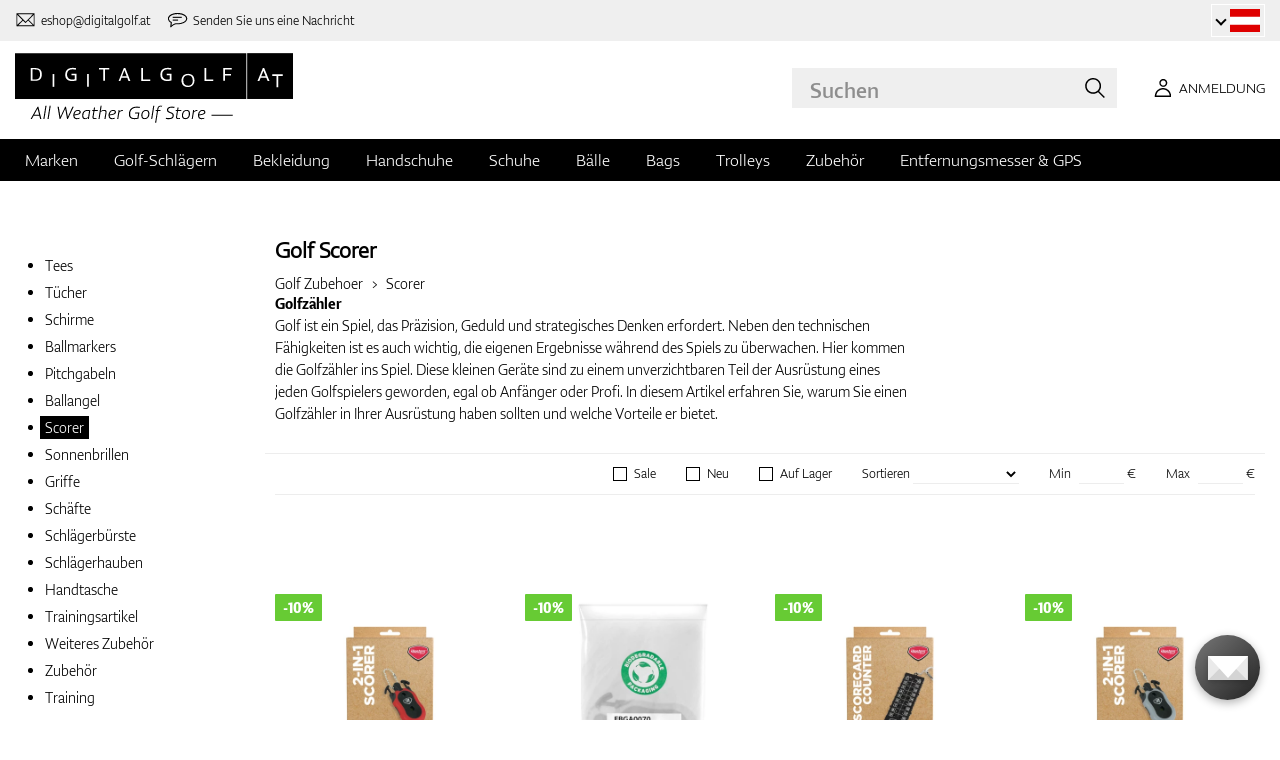

--- FILE ---
content_type: text/html; charset=UTF-8
request_url: https://www.digitalgolf.at/golf-zubehoer/scorer
body_size: 15385
content:
<!DOCTYPE html PUBLIC "-//W3C//DTD XHTML 1.0 Transitional//EN" "http://www.w3.org/TR/xhtml1/DTD/xhtml1-transitional.dtd">
<html xmlns="http://www.w3.org/1999/xhtml" xmlns:og="http://ogp.me/ns#" xml:lang="de-AT" lang="de-AT">
<!--
  This service is powered by Cyclone3 v2025.05.23 - professionals for better internet.
  Cyclone3 is a free open source Application Framework initially developed by Comsultia and licensed under GNU/GPLv2.
  Addons and overlays are copyright of their respective owners.
  Information and contribution at http://www.cyclone3.org
-->
<head>
 <title>Golf Scorer | DIGITALGOLF</title>
 <meta http-equiv="X-UA-Compatible" content="IE=edge" />
 <meta http-equiv="content-type" content="text/html; charset=UTF-8" />
 <meta name="robots" content="index,follow" />
 <meta name="viewport" content="width=device-width, initial-scale=1.0" />
 <meta name="domain" content="digitalgolf.at#ok" />
 <link as="style" href="https://www.digitalgolf.at/media/eshop_css/complete.min.css?1759147287" rel="preload" />
 <link as="script" href="https://www.digitalgolf.at/media/eshop_js/complete.min.js?1752661997" rel="preload" />
 <link href="https://www.digitalgolf.at/media/eshop_css/complete.min.css?1759147287" media="screen, tv, projection" rel="stylesheet" type="text/css" />
 <link as="font" crossorigin="" href="https://s3-eu-west-1.amazonaws.com/fonts-ireland.typotheque.com/WF-028240-009457-001197-df2a136fae1ecfa7ceacb4a01651e3fe.woff2" rel="preload" type="font/woff2" />
 <link as="font" crossorigin="" href="https://s3-eu-west-1.amazonaws.com/fonts-ireland.typotheque.com/WF-028240-009457-001201-4076c5d6a5b786d7f5e4ef64b3dddd73.woff2" rel="preload" type="font/woff2" />
 <link as="font" crossorigin="" href="https://s3-eu-west-1.amazonaws.com/fonts-ireland.typotheque.com/WF-028240-009457-001203-87980234723ba10ed8e50430d23a7b94.woff2" rel="preload" type="font/woff2" />
 <link as="font" crossorigin="" href="https://s3-eu-west-1.amazonaws.com/fonts-ireland.typotheque.com/WF-028240-009457-001205-5b17cd755db54c5c52698830a5ec93df.woff2" rel="preload" type="font/woff2" />
 <link as="font" crossorigin="" href="https://s3-eu-west-1.amazonaws.com/fonts-ireland.typotheque.com/WF-028240-009457-001207-3019d1181effac85ce5761ba4988c669.woff2" rel="preload" type="font/woff2" />
 <script src="https://www.digitalgolf.at/media/eshop_js/complete.min.js?1752661997" type="text/javascript"></script>
 <script async="" src="https://www.digitalgolf.at/media/eshop_js/cookie.js?lng=de-AT&v=1668504724" type="text/javascript"></script>
 <script type="text/javascript">ESP={},usrmevent=(document.cookie.match('usrmevent=digitalgolf:(....-..-.. ..:..:..)'))?document.cookie
  .match('usrmevent=digitalgolf:(....-..-.. ..:..:..)')[1]:null,(function(){if(typeof(Storage)!=="undefined")
  {if(sessionStorage.C3esp){ESP=JSON.parse(sessionStorage.C3esp);if(ESP.usrmevent!=usrmevent){ESP={}}};}else{}})(window,document)</script>
 <script type="text/javascript">dataLayer=[{'pageCategory' : 'category','ecomm_pagetype' : 'category','dynx_pagetype' : 'category'}];</script>
 <script type="text/javascript">(function(w,d,s,l,i){w[l]=w[l]||[];w[l].push({'gtm.start':
  new Date().getTime(),event:'gtm.js'});var f=d.getElementsByTagName(s)[0],
  j=d.createElement(s),dl=l!='dataLayer'?'&l='+l:'';j.async=true;j.src=
  'https://www.googletagmanager.com/gtm.js?id='+i+dl+ '&gtm_auth=Q4NQKYAyZKie6K_wgw6QWw&gtm_preview=env-2&gtm_cookies_win=x';f.parentNode.insertBefore(j,f);
  })(window,document,'script','dataLayer','GTM-NDS7XKX');</script>
 <meta name="description" content="Behalten Sie Ihren Score im Blick mit unseren Golf-Zählgeräten. Kompakt, benutzerfreundlich und unverzichtbar für jeden Golfer." />
 <link href="https://www.digitalgolf.at/golf-zubehoer/scorer" rel="canonical" />
 <link href="https://www.digitalgolf.at/golf-zubehoer/scorer" hreflang="de-AT" rel="alternate" />
 <link href="https://www.digitalgolf.de/golf-zubehoer/scorer" hreflang="de-DE" rel="alternate" />
 <meta property="og:description" content="Behalten Sie Ihren Score im Blick mit unseren Golf-Zählgeräten. Kompakt, benutzerfreundlich und unverzichtbar für jeden Golfer." />
 <meta property="og:locale" content="de_AT" />
 <meta property="og:title" content="Golf Scorer" />
 <meta property="og:type" content="website" />
 <meta property="og:url" content="https://www.digitalgolf.at/golf-zubehoer/scorer" />
 <meta name="twitter:card" content="summary" />
 <meta name="twitter:description" content="Behalten Sie Ihren Score im Blick mit unseren Golf-Zählgeräten. Kompakt, benutzerfreundlich und unverzichtbar für jeden Golfer." />
 <meta name="twitter:title" content="Golf Scorer" />
 <meta name="twitter:url" content="https://www.digitalgolf.at/golf-zubehoer/scorer" />
 <meta property="og:description" content="Behalten Sie Ihren Score im Blick mit unseren Golf-Zählgeräten. Kompakt, benutzerfreundlich und unverzichtbar für jeden Golfer." />
 <meta property="og:locale" content="de_AT" />
 <meta property="og:title" content="Golf Scorer" />
 <meta property="og:type" content="website" />
 <meta property="og:url" content="https://www.digitalgolf.at/golf-zubehoer/scorer" />
 <meta content="summary" name="twitter:card" />
 <meta name="twitter:description" content="Behalten Sie Ihren Score im Blick mit unseren Golf-Zählgeräten. Kompakt, benutzerfreundlich und unverzichtbar für jeden Golfer." />
 <meta content="Golf Scorer" name="twitter:title" />
 <meta content="https://www.digitalgolf.at/golf-zubehoer/scorer" name="twitter:url" />
 <meta content="OouzhTDIjlVv0bFRaXsb3NbVIJ-_G-WJrNUGHubsqZU" name="google-site-verification" />
 <meta name="expires" content="0" />
</head>
<body>
<!-- Google Tag Manager (noscript) -->
<noscript><iframe src="https://www.googletagmanager.com/ns.html?id=GTM-NDS7XKX&gtm_auth=Q4NQKYAyZKie6K_wgw6QWw&gtm_preview=env-2&gtm_cookies_win=x"
height="0" width="0" style="display:none;visibility:hidden"></iframe></noscript>
<!-- End Google Tag Manager (noscript) -->

<!--[if lt IE 9]>	
	<link href="/media/eshop_css/ie9_down.screen.css" media="screen, tv, projection" rel="stylesheet" type="text/css" />
<![endif]-->

<script type="text/javascript">
//<![CDATA[ 
	var cyclone3 = {
		'onLoad'		:[],
		'domain'       : "https://www.digitalgolf.at",
		//'ads'          : "",
		//'ads_ssl'      : "",
		'domain_name'  : "digitalgolf.at",
		'domainMedia'    : "https://www.digitalgolf.at/media",
		'domainGrf'    : "https://www.digitalgolf.com/media/grf",
		'lng'          : "de-AT",
		'lng_brand':
		{
			'sk': 'znacka',
			'cs': 'znacka',
			'de-AT': 'znacka',
			'en': 'brand'
		},
		'log'          : function(logMsg, logLevel) {
			if(typeof logLevel === "undefined")
			{
				logLevel = 0;
			}
			if (logLevel <= cyclone3.logLevel || logDebug)
			{
				try{
					if(console){
						console.log(logMsg);
					}
				}catch(e){
					//ignore
				}
			}
		},
		l10n: {},
		pageData: {},
		logLevel: 10,
		logDebug: false,
		'cancelEvent': function(event) {
			event.preventDefault ? event.preventDefault() : event.returnValue = false;
		},
		'ias': null,
		'trackEvent': function(category, action, opt_label, opt_value, opt_noninteraction) {
			try{
				cyclone3.log(category+' '+action+' '+opt_label+' '+opt_value+' '+opt_noninteraction)
				pageTracker._trackEvent(category, action, opt_label, opt_value, opt_noninteraction);
			}catch(e){
				//ignore
			}
		}
	}
//]]>
</script>





	
	
		

		


		<header id="site_head" >
		
			<div id="mask"></div>
			
	
	<div class="container--fluid leg__select__container">
		<div class="container">

			<div class="leg__select__container--left">
				

               
				<a class="email" href="mailto:eshop@digitalgolf.at" aria-label="Kontaktiere uns"><i></i><span>eshop@digitalgolf.at</span></a>
				<a class="poradna" href="#" onclick="liveAgentChatBtn.onClick();" aria-label="Senden Sie uns eine Nachricht"><i></i><span>Senden Sie uns eine Nachricht</span></a>
			</div>		
			
				<div class="trustpilot-microstar de-AT">
					<!-- TrustBox widget - Micro Star -->
					<div class="trustpilot-widget" 
						data-locale="de-AT" data-template-id="5419b732fbfb950b10de65e5" 
						data-businessunit-id="681b9918aa0d32686abc8641" data-style-height="100%" 
						data-style-width="100%"
					>
					<a href="https://at.trustpilot.com/review/digitalgolf.at" target="_blank" rel="noopener">Trustpilot</a>
				</div>
				<!-- End TrustBox widget -->
				</div>
			
			<div class="leg__select__container--right">
				<div class="leg_select"> 
					<div class="dropdown-container"></div>
					
						<a href="https://www.digitalgolf.at" class="select-item current" title="Zur Domain digitalgolf.at wechseln">
							<span class="flag flag--at"></span>
						</a>								
					
						<a href="https://www.digitalgolf.com" class="select-item " title="Go to digitalgolf.com">
							<span class="flag flag--eu"></span>
						</a>								
					
						<a href="https://www.digitalgolf.cz" class="select-item " title="Přejít na digitalgolf.cz">
							<span class="flag flag--cz"></span>
						</a>								
					
						<a href="https://www.digitalgolf.de" class="select-item " title="Zur Domain digitalgolf.de wechseln">
							<span class="flag flag--de"></span>
						</a>								
					
						<a href="https://www.digitalgolf.sk" class="select-item " title="Prejsť na digitalgolf.sk">
							<span class="flag flag--sk"></span>
						</a>								
					
						<a href="https://fr.digitalgolf.com" class="select-item " title="Aller vers digitalgolf.fr">
							<span class="flag flag--fr"></span>
						</a>								
					
				</div>
			</div>

		</div>
	</div>
	
	<script type="text/javascript">
		digitalgolf.legislation = {
			'popup':
			{
				'tog': function()
				{
					if($('.leg_select_popup').is(':visible'))
					{
						$('.leg_select').removeClass('open');
						$('.leg_select_popup').stop().fadeOut('fast');
					}
					else
					{
						$('.leg_select').addClass('open');
						$('.leg_select_popup').stop().fadeIn('fast');
					}
				}
			}
		};
		$('.leg_select > span.current').click(
			function(){
				digitalgolf.legislation.popup.tog();
			}
		)
		$(document).mouseup(function (e)
		{
			var container = $(".leg_select_popup, .leg_select");
		
			if (!container.is(e.target) // if the target of the click isn't the container...
				&& container.has(e.target).length === 0) // ... nor a descendant of the container
			{
				$('.leg_select').removeClass('open');
				$('.leg_select_popup').hide();
			}
		});
	</script>
	
	<script type="text/javascript">
		digitalgolf.legislation2 = {
			'popup2':
			{
				'tog': function()
				{
					if($('.leg_select_popup2').is(':visible'))
					{
						$('.leg_select2').removeClass('open');
						$('.leg_select_popup2').stop().fadeOut('fast');
					}
					else
					{
						$('.leg_select2').addClass('open');
						$('.leg_select_popup2').stop().fadeIn('fast');
					}
				}
			}
		};
		$('.leg_select2 > span.current').click(
			function(){
				digitalgolf.legislation2.popup2.tog();
			}
		)
		$(document).mouseup(function (e)
		{
			var container = $(".leg_select_popup2, .leg_select2");
		
			if (!container.is(e.target) // if the target of the click isn't the container...
				&& container.has(e.target).length === 0) // ... nor a descendant of the container
			{
				$('.leg_select2').removeClass('open');
				$('.leg_select_popup2').hide();
			}
		});
	</script>
		
	

			<div class="container">
				<div class="main">

					

					<div class="logo-container">
						<a href="/" class="logo">
							<img src="https://www.digitalgolf.at/media/eshop_grf/logos/logo_AT.svg" class="logo-desktop" width="278" height="70" alt="Digitalgolf">
							<img src="https://www.digitalgolf.at/media/eshop_grf/logos/logo_AT_mobil.svg" class="logo-mobile" width="190" height="31" alt="Digitalgolf">
						</a>
					</div>

					<div id="search_wrapper">
						<form action="/suche" method="get" class="search">
							<input id="headsearch_query" name="q" type="text" placeholder="Suchen" autocomplete="off" tabindex />
							<input type="submit" value="Suchen" />
						</form>
						<div class="autosuggest">
							<div class="items"></div>
							<div class="popup summary">
								<span class="total"></span>
							</div>
							<span class="close"></span>
						</div>
					</div>

					<script type="application/ld+json">
						
						{
							"@context" : "https://schema.org",
							"@type" : "WebSite",
							"name" : "DIGITALGOLF",
							"url" : "https://www.digitalgolf.at",
							"potentialAction": {
								"@type" : "SearchAction",
								"target" : {
									"@type" : "EntryPoint",
									"urlTemplate" : "https://www.digitalgolf.at/suche?q={q}"
								},
								"query-input" : "required name=q"
							}
						}
					</script>


	

		<i style="display: none">cookies disabled</i>
		<script>
			document.getElementsByTagName('HTML')[0].classList.add('cookie--disabled');
		</script>
	
	

				
					<a class="btn btn__login login off" href="/benutzer/anmeldung" aria-label="Anmeldung"><i></i><span>Anmeldung</span></a>
					
					<div class="popup login_popup">
						<form action="/benutzer/anmeldung" method="post" class="form standard cols_2" enctype="multipart/form-data">
							<input type="hidden" name="url" value="" />
							
							<span class="form_item ">
								<label>E-mail</label>
								<input type="email" name="login" placeholder="e-mail" value="" />
							</span>
							
							<span class="form_item ">
								<label>Passwort</label>
								<input type="password" name="pass" placeholder="passwort" value="" />
							</span>
						
							<legend>Passwort vergessen?</legend>
							
							<p>
								Ein neues <a href="/benutzer/passwort-vergessen"> Passwort anfordern </a>.
							</p>
							
							<p>
								Falls Sie kein Konto haben <a href="/benutzer/registrierung"> registrieren Sie sich. </a>.
							</p>
							
							<div class="action_buttons">
								<input name="submit" type="submit" class="button log_in" value="Anmelden" />
							</div>
							<span class="close"></span>
						</form>
					</div>
				

					<button class="btn btn__menu" data-js-toggle="main-nav" data-js-scrollfix="body" aria-label="MENU">
						<span>MENU</span>
						<i></i>
					</button>

				</div><!--/main-->
			</div><!--/Container-->

	
			<nav class="nav__main" data-js-target="main-nav">
				<div class="container">

					<ul class="menu">

						
	
	<li data-js-sub="999999" data-js-sub-name="Marken"
	 class=" sub columned item_999999 lng_de-AT">
	
		<a href="/marken"  >Marken</a>
	
	 
		<ul class="submenu">
			<li class="sub sub__nav--banner">
				<div class="banner__wrapper" data-js-sub-nav-banner="999999" data-js-sub-nav-url="/json/AT/de-AT/900?id=999999&limit=1&target=menu">
					
					<div class="skeleton__loader"></div>
				</div>
			</li>
		
			<li class=" ">
			
				<a href="https://www.digitalgolf.at/adidas"  >Adidas</a>
		
			</li>
		
			<li class=" ">
			
				<a href="https://www.digitalgolf.at/alberto"  >Alberto</a>
		
			</li>
		
			<li class=" ">
			
				<a href="https://www.digitalgolf.at/big-max"  >Big Max</a>
		
			</li>
		
			<li class=" ">
			
				<a href="https://www.digitalgolf.at/bridgestone"  >Bridgestone</a>
		
			</li>
		
			<li class=" ">
			
				<a href="https://www.digitalgolf.at/bushnell"  >Bushnell</a>
		
			</li>
		
			<li class=" ">
			
				<a href="https://www.digitalgolf.at/callaway"  >Callaway</a>
		
			</li>
		
			<li class=" ">
			
				<a href="https://www.digitalgolf.at/calvin-klein"  >Calvin Klein</a>
		
			</li>
		
			<li class=" ">
			
				<a href="https://www.digitalgolf.at/chervo"  >Chervo</a>
		
			</li>
		
			<li class=" ">
			
				<a href="https://www.digitalgolf.at/cleveland"  >Cleveland</a>
		
			</li>
		
			<li class=" ">
			
				<a href="https://www.digitalgolf.at/clicgear"  >Clicgear</a>
		
			</li>
		
			<li class=" ">
			
				<a href="https://www.digitalgolf.at/colmar"  >Colmar</a>
		
			</li>
		
			<li class=" ">
			
				<a href="https://www.digitalgolf.at/cross"  >Cross</a>
		
			</li>
		
			<li class=" ">
			
				<a href="https://www.digitalgolf.at/digitalgolf"  >digitalgolf</a>
		
			</li>
		
			<li class=" ">
			
				<a href="https://www.digitalgolf.at/ecco"  >Ecco</a>
		
			</li>
		
			<li class=" ">
			
				<a href="https://www.digitalgolf.at/fatplate"  >FatPlate</a>
		
			</li>
		
			<li class=" ">
			
				<a href="https://www.digitalgolf.at/footjoy"  >FootJoy</a>
		
			</li>
		
			<li class=" ">
			
				<a href="https://www.digitalgolf.at/garmin"  >Garmin</a>
		
			</li>
		
			<li class=" ">
			
				<a href="https://www.digitalgolf.at/golf-pride"  >Golf Pride</a>
		
			</li>
		
			<li class=" ">
			
				<a href="https://www.digitalgolf.at/golfino"  >Golfino</a>
		
			</li>
		
			<li class=" ">
			
				<a href="https://www.digitalgolf.at/hugo-boss"  >Hugo Boss</a>
		
			</li>
		
			<li class=" ">
			
				<a href="https://www.digitalgolf.at/icart"  >iCart</a>
		
			</li>
		
			<li class=" ">
			
				<a href="https://www.digitalgolf.at/j-lindeberg"  >J.Lindeberg</a>
		
			</li>
		
			<li class=" ">
			
				<a href="https://www.digitalgolf.at/jucad"  >JuCad</a>
		
			</li>
		
			<li class=" ">
			
				<a href="https://www.digitalgolf.at/kjus"  >Kjus</a>
		
			</li>
		
			<li class=" ">
			
				<a href="https://www.digitalgolf.at/leadbetter"  >Leadbetter</a>
		
			</li>
		
			<li class=" ">
			
				<a href="https://www.digitalgolf.at/lignum"  >Lignum</a>
		
			</li>
		
			<li class=" ">
			
				<a href="https://www.digitalgolf.at/macgregor"  >MacGregor</a>
		
			</li>
		
			<li class=" ">
			
				<a href="https://www.digitalgolf.at/masters"  >Masters</a>
		
			</li>
		
			<li class=" ">
			
				<a href="https://www.digitalgolf.at/mdc"  >MDC</a>
		
			</li>
		
			<li class=" ">
			
				<a href="https://www.digitalgolf.at/mgi"  >MGI</a>
		
			</li>
		
			<li class=" ">
			
				<a href="https://www.digitalgolf.at/mizuno"  >Mizuno</a>
		
			</li>
		
			<li class=" ">
			
				<a href="https://www.digitalgolf.at/motocaddy"  >Motocaddy</a>
		
			</li>
		
			<li class=" ">
			
				<a href="https://www.digitalgolf.at/nike"  >Nike</a>
		
			</li>
		
			<li class=" ">
			
				<a href="https://www.digitalgolf.at/nikon"  >Nikon</a>
		
			</li>
		
			<li class=" ">
			
				<a href="https://www.digitalgolf.at/odyssey"  >Odyssey</a>
		
			</li>
		
			<li class=" ">
			
				<a href="https://www.digitalgolf.at/ogio"  >Ogio</a>
		
			</li>
		
			<li class=" ">
			
				<a href="https://www.digitalgolf.at/peak-performance"  >Peak Performance</a>
		
			</li>
		
			<li class=" ">
			
				<a href="https://www.digitalgolf.at/ping"  >Ping</a>
		
			</li>
		
			<li class=" ">
			
				<a href="https://www.digitalgolf.at/pitchfix"  >Pitchfix</a>
		
			</li>
		
			<li class=" ">
			
				<a href="https://www.digitalgolf.at/pride"  >Pride</a>
		
			</li>
		
			<li class=" ">
			
				<a href="https://www.digitalgolf.at/pure-2-imp"  >Pure 2 Imp</a>
		
			</li>
		
			<li class=" ">
			
				<a href="https://www.digitalgolf.at/pure-grip"  >Pure Grip</a>
		
			</li>
		
			<li class=" ">
			
				<a href="https://www.digitalgolf.at/ralph-lauren"  >Ralph Lauren</a>
		
			</li>
		
			<li class=" ">
			
				<a href="https://www.digitalgolf.at/ralph-lauren-rlx"  >Ralph Lauren RLX</a>
		
			</li>
		
			<li class=" ">
			
				<a href="https://www.digitalgolf.at/ralph-lauren-rlx"  >Ralph Lauren RLX </a>
		
			</li>
		
			<li class=" ">
			
				<a href="https://www.digitalgolf.at/scotty-cameron"  >Scotty Cameron</a>
		
			</li>
		
			<li class=" ">
			
				<a href="https://www.digitalgolf.at/sharpie"  >Sharpie</a>
		
			</li>
		
			<li class=" ">
			
				<a href="https://www.digitalgolf.at/softspikes"  >SoftSpikes</a>
		
			</li>
		
			<li class=" ">
			
				<a href="https://www.digitalgolf.at/softspikes"  >Softspikes</a>
		
			</li>
		
			<li class=" ">
			
				<a href="https://www.digitalgolf.at/srixon"  >Srixon</a>
		
			</li>
		
			<li class=" ">
			
				<a href="https://www.digitalgolf.at/super-stroke"  >Super Stroke</a>
		
			</li>
		
			<li class=" ">
			
				<a href="https://www.digitalgolf.at/taylormade"  >TaylorMade</a>
		
			</li>
		
			<li class=" ">
			
				<a href="https://www.digitalgolf.at/titleist"  >Titleist</a>
		
			</li>
		
			<li class=" ">
			
				<a href="https://www.digitalgolf.at/under-armour"  >Under Armour</a>
		
			</li>
		
			<li class=" ">
			
				<a href="https://www.digitalgolf.at/winn"  >Winn</a>
		
			</li>
		
			<li class=" ">
			
				<a href="https://www.digitalgolf.at/wishbone"  >Wishbone</a>
		
			</li>
		
			<li class=" ">
			
				<a href="https://www.digitalgolf.at/zoom"  >Zoom</a>
		
			</li>
		
		</ul>
	
	
	</li>
    
	
	
	
						
						
	<li data-js-sub="22" data-js-sub-name="Golf-Schlägern"
	 class=" sub item_22 lng_de-AT">
	
		<picture data-id="14064">
			<source srcset="/media/a501/image/file/109/0021/3-56-std-satin-z-00214988.webp" type="image/webp">
			<img class="menu__img" src="https://www.digitalgolf.at/media/a501/image/file/9/0011/3-56-std-satin-z-00112471.jpg" width="120" height="150" alt="Golf-Schlägern" loading="lazy" onload="this.classList.add('l_done')" />
		</picture>
	
		<a href="/golf-schlagern"  >Golf-Schlägern</a>
	
	
		<ul data-js-owl2="category_menu" id="category-menu-0" class="submenu submenu--with-illustrations owl-carousel carousel--sides-nav carousel--sides-nav--box-buttons">
		
			<div class="menu-item ">
			
				<picture data-id="72384">
					<source srcset="https://www.digitalgolf.at/media/a501/image/file/109/0046/100.L6Yo.webp" type="image/webp">
					<img class="" src="https://www.digitalgolf.at/media/a501/image/file/9/0046/100.ld1p.png" width="130" height="130" alt="Golf-Schlägern" />
				</picture>
			
				<a href="/golf-schlagern/drivers"  >Drivers</a>
			</div>
		
			<div class="menu-item ">
			
				<picture data-id="72385">
					<source srcset="https://www.digitalgolf.at/media/a501/image/file/109/0046/101.2UFu.webp" type="image/webp">
					<img class="" src="https://www.digitalgolf.at/media/a501/image/file/9/0046/101.VO3w.png" width="130" height="130" alt="Golf-Schlägern" />
				</picture>
			
				<a href="/golf-schlagern/fairwayhoelzer"  >Fairwayhölzer</a>
			</div>
		
			<div class="menu-item ">
			
				<picture data-id="72386">
					<source srcset="https://www.digitalgolf.at/media/a501/image/file/109/0046/102.vZSO.webp" type="image/webp">
					<img class="" src="https://www.digitalgolf.at/media/a501/image/file/9/0046/102.mfjm.png" width="130" height="130" alt="Golf-Schlägern" />
				</picture>
			
				<a href="/golf-schlagern/hybrids"  >Hybrids</a>
			</div>
		
			<div class="menu-item ">
			
				<picture data-id="72391">
					<source srcset="https://www.digitalgolf.at/media/a501/image/file/109/0046/109.k64l.webp" type="image/webp">
					<img class="" src="https://www.digitalgolf.at/media/a501/image/file/9/0046/109.f0Cl.png" width="130" height="130" alt="Golf-Schlägern" />
				</picture>
			
				<a href="/golf-schlagern/eisensaetze"  >Eisensätze</a>
			</div>
		
			<div class="menu-item ">
			
				<picture data-id="72390">
					<source srcset="https://www.digitalgolf.at/media/a501/image/file/109/0046/108.RDAd.webp" type="image/webp">
					<img class="" src="https://www.digitalgolf.at/media/a501/image/file/9/0046/108.lpR2.png" width="130" height="130" alt="Golf-Schlägern" />
				</picture>
			
				<a href="/golf-schlagern/wedges"  >Wedges</a>
			</div>
		
			<div class="menu-item ">
			
				<picture data-id="72389">
					<source srcset="https://www.digitalgolf.at/media/a501/image/file/109/0046/107.FFpd.webp" type="image/webp">
					<img class="" src="https://www.digitalgolf.at/media/a501/image/file/9/0046/107.3Esj.png" width="130" height="130" alt="Golf-Schlägern" />
				</picture>
			
				<a href="/golf-schlagern/putter"  >Putter</a>
			</div>
		
			<div class="menu-item ">
			
				<picture data-id="72387">
					<source srcset="https://www.digitalgolf.at/media/a501/image/file/109/0046/103.QKh6.webp" type="image/webp">
					<img class="" src="https://www.digitalgolf.at/media/a501/image/file/9/0046/103.gNaO.png" width="130" height="130" alt="Golf-Schlägern" />
				</picture>
			
				<a href="/golf-schlagern/chipper"  >Chippers</a>
			</div>
		
			<div class="menu-item ">
			
				<picture data-id="72388">
					<source srcset="https://www.digitalgolf.at/media/a501/image/file/109/0046/104.BXxA.webp" type="image/webp">
					<img class="" src="https://www.digitalgolf.at/media/a501/image/file/9/0046/104.EAUc.png" width="130" height="130" alt="Golf-Schlägern" />
				</picture>
			
				<a href="/golf-schlagern/komplettsets"  >Komplettsets</a>
			</div>
		
		</ul>
	
	
	</li>
    
	<li data-js-sub="44" data-js-sub-name="Golfbekleidung"
	 class=" sub item_44 lng_de-AT">
	
		<picture data-id="58808">
			<source srcset="/media/a501/image/file/109/0035/digitalgolf-oblecenie-homepage-00350708.webp" type="image/webp">
			<img class="menu__img" src="https://www.digitalgolf.at/media/a501/image/file/9/0035/digitalgolf-oblecenie-homepage.jpg" width="120" height="150" alt="Golfbekleidung" loading="lazy" onload="this.classList.add('l_done')" />
		</picture>
	
		<a href="/golfbekleidung"  >Bekleidung</a>
	
	 
		<ul class="submenu">
			<li class="sub sub__nav--banner">
				<div class="banner__wrapper" data-js-sub-nav-banner="44" data-js-sub-nav-url="/json/AT/de-AT/900?id=44&limit=1&target=menu">
					
					<div class="skeleton__loader"></div>
				</div>
			</li>
		
			<li class="sub sub-with-col ">
			
				<a href="/golfbekleidung/herren"  >Herren</a>
		
									<ul class="subsubmenu">

								
								
										<li>
											<a href="/golfbekleidung/herren/visor-caps-huete"  >Visor, Caps, Hüte</a>


								
								
										<li>
											<a href="/golfbekleidung/herren/polos-t-shirts"  >Polos & T-Shirts</a>


								
								
										<li>
											<a href="/golfbekleidung/herren/hosen"  >Hosen</a>


								
								
										<li>
											<a href="/golfbekleidung/herren/shorts"  >Shorts</a>


								
								
										<li>
											<a href="/golfbekleidung/herren/jacken-layer"  >Jacken & Layer</a>


								
								
										<li>
											<a href="/golfbekleidung/herren/vesten"  >Vesten</a>


								
								
										<li>
											<a href="/golfbekleidung/herren/pullover"  >Pullover</a>


								
								
										<li>
											<a href="/golfbekleidung/herren/guertel"  >Gürtel</a>


								
								
										<li>
											<a href="/golfbekleidung/herren/socken"  >Socken</a>


								
								
									</ul>
									<ul class="subsubmenu">
								
										<li>
											<a href="/golfbekleidung/herren/funktionswaesche"  >Funktionswäsche</a>


								
								
										<li>
											<a href="/golfbekleidung/herren/unterwaesche"  >Unterwäsche</a>


								
								
										<li>
											<a href="/golfbekleidung/herren/wintermuetzen"  >Wintermützen</a>


								
								
										<li>
											<a href="/golfbekleidung/herren/sale"  >Sale</a>


										</li>
									</ul>
	
			</li>
		
			<li class="sub sub-with-col ">
			
				<a href="/golfbekleidung/damen"  >Damen</a>
		
									<ul class="subsubmenu">

								
								
										<li>
											<a href="/golfbekleidung/damen/visor-caps-huete"  >Visor, Caps, Hüte</a>


								
								
										<li>
											<a href="/golfbekleidung/damen/polos-t-shirts"  >Polos & T-Shirts</a>


								
								
										<li>
											<a href="/golfbekleidung/damen/hosen"  >Hosen</a>


								
								
										<li>
											<a href="/golfbekleidung/damen/shorts"  >Shorts</a>


								
								
										<li>
											<a href="/golfbekleidung/damen/golfkleider-rocke"  >Golfkleider & Röcke</a>


								
								
										<li>
											<a href="/golfbekleidung/damen/jacken-layer"  >Jacken & Layer</a>


								
								
										<li>
											<a href="/golfbekleidung/damen/vesten"  >Vesten</a>


								
								
										<li>
											<a href="/golfbekleidung/damen/pullover"  >Pullover</a>


								
								
										<li>
											<a href="/golfbekleidung/damen/guertel"  >Gürtel</a>


								
								
									</ul>
									<ul class="subsubmenu">
								
										<li>
											<a href="/golfbekleidung/damen/socken"  >Socken</a>


								
								
										<li>
											<a href="/golfbekleidung/damen/funktionswaesche"  >Funktionswäsche</a>


								
								
										<li>
											<a href="/golfbekleidung/damen/unterwaesche"  >Unterwäsche</a>


								
								
										<li>
											<a href="/golfbekleidung/damen/wintermuetzen"  >Wintermützen</a>


								
								
										<li>
											<a href="/golfbekleidung/damen/sale"  >Sale</a>


										</li>
									</ul>
	
			</li>
		
			<li class="sub ">
			
				<a href="/golfbekleidung/jugend-kinder"  >Jugend & Kinder</a>
		
									<ul class="subsubmenu">

								
								
										<li>
											<a href="/golfbekleidung/jugend-kinder/sale"  >Sale</a>


										</li>
									</ul>
	
			</li>
		
		</ul>
	
	
	</li>
    
	<li data-js-sub="67" data-js-sub-name="Golfhandschuhe"
	 class=" sub item_67 lng_de-AT">
	
		<picture data-id="58810">
			<source srcset="/media/a501/image/file/109/0035/digitalgolf-rukavice-homepage.webp" type="image/webp">
			<img class="menu__img" src="https://www.digitalgolf.at/media/a501/image/file/9/0035/digitalgolf-rukavice-homepage.jpg" width="120" height="150" alt="Golfhandschuhe" loading="lazy" onload="this.classList.add('l_done')" />
		</picture>
	
		<a href="/golfhandschuhe"  >Handschuhe</a>
	
	 
		<ul class="submenu">
			<li class="sub sub__nav--banner">
				<div class="banner__wrapper" data-js-sub-nav-banner="67" data-js-sub-nav-url="/json/AT/de-AT/900?id=67&limit=1&target=menu">
					
					<div class="skeleton__loader"></div>
				</div>
			</li>
		
			<li class=" ">
			
				<a href="/golfhandschuhe/herren"  >Herren</a>
		
			</li>
		
			<li class=" ">
			
				<a href="/golfhandschuhe/damen"  >Damen</a>
		
			</li>
		
			<li class=" ">
			
				<a href="/golfhandschuhe/jugend-kinder"  >Jugend & Kinder</a>
		
			</li>
		
		</ul>
	
	
	</li>
    
	<li data-js-sub="679" data-js-sub-name="Golfschuhe"
	 class=" sub item_679 lng_de-AT">
	
		<picture data-id="58809">
			<source srcset="/media/a501/image/file/109/0035/digitalgolf-topanky-homepage.webp" type="image/webp">
			<img class="menu__img" src="https://www.digitalgolf.at/media/a501/image/file/9/0035/digitalgolf-topanky-homepage.jpg" width="120" height="150" alt="Golfschuhe" loading="lazy" onload="this.classList.add('l_done')" />
		</picture>
	
		<a href="/golfschuhe"  >Schuhe</a>
	
	 
		<ul class="submenu">
			<li class="sub sub__nav--banner">
				<div class="banner__wrapper" data-js-sub-nav-banner="679" data-js-sub-nav-url="/json/AT/de-AT/900?id=679&limit=1&target=menu">
					
					<div class="skeleton__loader"></div>
				</div>
			</li>
		
			<li class="sub ">
			
				<a href="/golfschuhe/herren"  >Herren</a>
		
									<ul class="subsubmenu">

								
								
										<li>
											<a href="/golfschuhe/herren/mit-spikes"  >mit Spikes</a>


								
								
										<li>
											<a href="/golfschuhe/herren/ohne-spikes"  >ohne Spikes</a>


										</li>
									</ul>
	
			</li>
		
			<li class="sub ">
			
				<a href="/golfschuhe/damen"  >Damen</a>
		
									<ul class="subsubmenu">

								
								
										<li>
											<a href="/golfschuhe/damen/mit-spikes"  >mit Spikes</a>


								
								
										<li>
											<a href="/golfschuhe/damen/ohne-spikes"  >ohne Spikes</a>


										</li>
									</ul>
	
			</li>
		
			<li class="sub ">
			
				<a href="/golfschuhe/jugend-kinder"  >Jugend & Kinder</a>
		
									<ul class="subsubmenu">

								
								
										<li>
											<a href="/golfschuhe/jugend-kinder/mit-spikes"  >mit Spikes</a>


								
								
										<li>
											<a href="/golfschuhe/jugend-kinder/ohne-spikes"  >ohne Spikes</a>


										</li>
									</ul>
	
			</li>
		
			<li class=" ">
			
				<a href="/golfschuhe/einlegesohlen"  >Einlegesohlen</a>
		
			</li>
		
			<li class=" ">
			
				<a href="/golfschuhe/spikes"  >Spikes</a>
		
			</li>
		
			<li class=" ">
			
				<a href="/golfschuhe/schuhtasche"  >Schuhtasche</a>
		
			</li>
		
			<li class=" ">
			
				<a href="/golfschuhe/zubehoer"  >Zubehör</a>
		
			</li>
		
		</ul>
	
	
	</li>
    
	<li data-js-sub="26" data-js-sub-name="Golf baelle"
	 class=" sub item_26 lng_de-AT">
	
		<picture data-id="58807">
			<source srcset="/media/a501/image/file/109/0035/digitalgolf-lopticky-homepage.webp" type="image/webp">
			<img class="menu__img" src="https://www.digitalgolf.at/media/a501/image/file/9/0035/digitalgolf-lopticky-homepage.jpg" width="120" height="150" alt="Golf baelle" loading="lazy" onload="this.classList.add('l_done')" />
		</picture>
	
		<a href="/golf-baelle"  >Bälle</a>
	
	
		<ul data-js-owl2="category_menu" id="category-menu-4" class="submenu submenu--with-illustrations owl-carousel carousel--sides-nav carousel--sides-nav--box-buttons">
		
			<div class="menu-item ">
			
				<picture data-id="73079">
					<source srcset="https://www.digitalgolf.at/media/a501/image/file/109/0047/6651.q3Gg.webp" type="image/webp">
					<img class="" src="https://www.digitalgolf.at/media/a501/image/file/9/0047/6651.F03C.png" width="130" height="130" alt="Golf baelle" />
				</picture>
			
				<a href="/golf-baelle/neue"  >Neue</a>
			</div>
		
			<div class="menu-item ">
			
				<picture data-id="73080">
					<source srcset="https://www.digitalgolf.at/media/a501/image/file/109/0047/6661.TrGJ.webp" type="image/webp">
					<img class="" src="https://www.digitalgolf.at/media/a501/image/file/9/0047/6661.EWAG.jpg" width="130" height="130" alt="Golf baelle" />
				</picture>
			
				<a href="/golf-baelle/uebungsbaelle"  >Übungsbälle</a>
			</div>
		
		</ul>
	
	
	</li>
    
	<li data-js-sub="683" data-js-sub-name="Golfbags"
	 class=" sub item_683 lng_de-AT">
	
		<picture data-id="58805">
			<source srcset="/media/a501/image/file/109/0035/digitalgolf-bagy-homepage.webp" type="image/webp">
			<img class="menu__img" src="https://www.digitalgolf.at/media/a501/image/file/9/0035/digitalgolf-bagy-homepage.jpg" width="120" height="150" alt="Golfbags" loading="lazy" onload="this.classList.add('l_done')" />
		</picture>
	
		<a href="/golfbags"  >Bags</a>
	
	
		<ul data-js-owl2="category_menu" id="category-menu-5" class="submenu submenu--with-illustrations owl-carousel carousel--sides-nav carousel--sides-nav--box-buttons">
		
			<div class="menu-item ">
			
				<picture data-id="73076">
					<source srcset="https://www.digitalgolf.at/media/a501/image/file/109/0047/968.UP9N.webp" type="image/webp">
					<img class="" src="https://www.digitalgolf.at/media/a501/image/file/9/0047/968.9vjP.jpg" width="130" height="130" alt="Golfbags" />
				</picture>
			
				<a href="/golfbags/cartbags"  >Cartbags</a>
			</div>
		
			<div class="menu-item ">
			
				<picture data-id="73077">
					<source srcset="https://www.digitalgolf.at/media/a501/image/file/109/0047/1035.sZCT.webp" type="image/webp">
					<img class="" src="https://www.digitalgolf.at/media/a501/image/file/9/0047/1035.GIbD.jpg" width="130" height="130" alt="Golfbags" />
				</picture>
			
				<a href="/golfbags/standbags"  >Standbags</a>
			</div>
		
			<div class="menu-item ">
			
				<picture data-id="73078">
					<source srcset="https://www.digitalgolf.at/media/a501/image/file/109/0047/855.e7qJ.webp" type="image/webp">
					<img class="" src="https://www.digitalgolf.at/media/a501/image/file/9/0047/855.YGER.jpg" width="130" height="130" alt="Golfbags" />
				</picture>
			
				<a href="/golfbags/travelcovers"  >Travelcovers</a>
			</div>
		
			<div class="menu-item ">
			
				<picture data-id="73081">
					<source srcset="https://www.digitalgolf.at/media/a501/image/file/109/0047/953.rSxP.webp" type="image/webp">
					<img class="" src="https://www.digitalgolf.at/media/a501/image/file/9/0047/953.Xl9Y.png" width="130" height="130" alt="Golfbags" />
				</picture>
			
				<a href="/golf-zubehoer/bag/reisegepack"  >Reisegepäck</a>
			</div>
		
		</ul>
	
	
	</li>
    
	<li data-js-sub="27" data-js-sub-name="Golf Trolleys"
	 class=" sub item_27 lng_de-AT">
	
		<picture data-id="58804">
			<source srcset="/media/a501/image/file/109/0035/digitalgolf-voziky-homepage-00350733.webp" type="image/webp">
			<img class="menu__img" src="https://www.digitalgolf.at/media/a501/image/file/9/0035/digitalgolf-voziky-homepage.jpg" width="120" height="150" alt="Golf Trolleys" loading="lazy" onload="this.classList.add('l_done')" />
		</picture>
	
		<a href="/golf-trolleys"  >Trolleys</a>
	
	
		<ul data-js-owl2="category_menu" id="category-menu-6" class="submenu submenu--with-illustrations owl-carousel carousel--sides-nav carousel--sides-nav--box-buttons">
		
			<div class="menu-item ">
			
				<picture data-id="73087">
					<source srcset="https://www.digitalgolf.at/media/a501/image/file/109/0047/7656.9eqG.webp" type="image/webp">
					<img class="" src="https://www.digitalgolf.at/media/a501/image/file/9/0047/7656.EoPa.png" width="130" height="130" alt="Golf Trolleys" />
				</picture>
			
				<a href="/golf-trolleys/manuelle"  >Manuelle Trolleys</a>
			</div>
		
			<div class="menu-item ">
			
				<picture data-id="73086">
					<source srcset="https://www.digitalgolf.at/media/a501/image/file/109/0047/7626.47pO.webp" type="image/webp">
					<img class="" src="https://www.digitalgolf.at/media/a501/image/file/9/0047/7626.icry.png" width="130" height="130" alt="Golf Trolleys" />
				</picture>
			
				<a href="/golf-trolleys/elektro"  >Elektro-Trolleys</a>
			</div>
		
			<div class="menu-item ">
			
				<picture data-id="73082">
					<source srcset="https://www.digitalgolf.at/media/a501/image/file/109/0047/688.VyoA.webp" type="image/webp">
					<img class="" src="https://www.digitalgolf.at/media/a501/image/file/9/0047/688.YGYb.jpg" width="130" height="130" alt="Golf Trolleys" />
				</picture>
			
				<a href="/golf-trolleys/trolley-zubehoer"  >Trolley-Zubehör</a>
			</div>
		
		</ul>
	
	
	</li>
    
	<li data-js-sub="66" data-js-sub-name="Golf Zubehoer"
	 class=" sub columned item_66 lng_de-AT">
	
		<picture data-id="58811">
			<source srcset="/media/a501/image/file/109/0035/digitalgolf-prislusenstvo-homepage.webp" type="image/webp">
			<img class="menu__img" src="https://www.digitalgolf.at/media/a501/image/file/9/0035/digitalgolf-prislusenstvo-homepage-00350742.jpg" width="120" height="150" alt="Golf Zubehoer" loading="lazy" onload="this.classList.add('l_done')" />
		</picture>
	
		<a href="/golf-zubehoer"  class="current sub" >Zubehör</a>
	
	 
		<ul class="submenu">
			<li class="sub sub__nav--banner">
				<div class="banner__wrapper" data-js-sub-nav-banner="66" data-js-sub-nav-url="/json/AT/de-AT/900?id=66&limit=1&target=menu">
					
					<div class="skeleton__loader"></div>
				</div>
			</li>
		
			<li class=" ">
			
				<a href="/golf-zubehoer/tees"  >Tees</a>
		
			</li>
		
			<li class=" ">
			
				<a href="/golf-zubehoer/tuecher"  >Tücher</a>
		
			</li>
		
			<li class=" ">
			
				<a href="/golf-zubehoer/schirme"  >Schirme</a>
		
			</li>
		
			<li class=" ">
			
				<a href="/golf-zubehoer/ballmarkers"  >Ballmarkers</a>
		
			</li>
		
			<li class=" ">
			
				<a href="/golf-zubehoer/pitchgabeln"  >Pitchgabeln</a>
		
			</li>
		
			<li class=" ">
			
				<a href="/golf-zubehoer/ballangel"  >Ballangel</a>
		
			</li>
		
			<li class=" ">
			
				<a href="/golf-zubehoer/scorer"  class="current" >Scorer</a>
		
			</li>
		
			<li class=" ">
			
				<a href="/golf-zubehoer/sonnenbrillen"  >Sonnenbrillen</a>
		
			</li>
		
			<li class=" ">
			
				<a href="/golf-zubehoer/griffe"  >Griffe</a>
		
			</li>
		
			<li class=" ">
			
				<a href="/golf-zubehoer/schaefte"  >Schäfte</a>
		
			</li>
		
			<li class=" ">
			
				<a href="/golf-zubehoer/schlaegerbuerste"  >Schlägerbürste</a>
		
			</li>
		
			<li class=" ">
			
				<a href="/golf-zubehoer/schlaegerhauben"  >Schlägerhauben</a>
		
			</li>
		
			<li class=" ">
			
				<a href="/golf-zubehoer/handtasche"  >Handtasche</a>
		
			</li>
		
			<li class=" ">
			
				<a href="/golf-zubehoer/trainingsartikel"  >Trainingsartikel</a>
		
			</li>
		
			<li class=" ">
			
				<a href="/golf-zubehoer/weiteres-zubehoer"  >Weiteres Zubehör</a>
		
			</li>
		
			<li class=" ">
			
				<a href="/golf-zubehoer/zubehoer"  >Zubehör</a>
		
			</li>
		
			<li class=" ">
			
				<a href="/golf-zubehoer/training"  >Training</a>
		
			</li>
		
		</ul>
	
	
	</li>
    
	<li data-js-sub="1391" data-js-sub-name="Golf GPS & Entfernungsmesser"
	 class=" sub item_1391 lng_de-AT">
	
		<picture data-id="58806">
			<source srcset="/media/a501/image/file/109/0035/digitalgolf-gps-homepage.webp" type="image/webp">
			<img class="menu__img" src="https://www.digitalgolf.at/media/a501/image/file/9/0035/digitalgolf-gps-homepage.jpg" width="120" height="150" alt="Golf GPS &amp; Entfernungsmesser" loading="lazy" onload="this.classList.add('l_done')" />
		</picture>
	
		<a href="/golf-gps-entfernungsmesser"  >Entfernungsmesser & GPS</a>
	
	 
		<ul class="submenu">
			<li class="sub sub__nav--banner">
				<div class="banner__wrapper" data-js-sub-nav-banner="1391" data-js-sub-nav-url="/json/AT/de-AT/900?id=1391&limit=1&target=menu">
					
					<div class="skeleton__loader"></div>
				</div>
			</li>
		
			<li class=" ">
			
				<a href="/golf-gps-entfernungsmesser/entfernungsmesser"  >Entfernungsmesser</a>
		
			</li>
		
			<li class=" ">
			
				<a href="/golf-gps-entfernungsmesser/uhr"  >Uhr</a>
		
			</li>
		
			<li class=" ">
			
				<a href="/golf-gps-entfernungsmesser/geraete"  >GPS Geräte</a>
		
			</li>
		
		</ul>
	
	
	</li>
    
	
						
					</ul>

				</div>
			</nav>
	
		</header>



	
		  
	

	<div class="site de-AT">

		

		<div class="container">
	
		
	<script>
		digitalgolf.l10n.loadPrevious = "Vorherige Seite neu laden";
		digitalgolf.pageData.page_limit_more = 8;
		digitalgolf.pageData.scrollTopEnable = true;
	</script>
	<script>
//       dataLayer.push({'event': 'visit','path': 'scorer'});
	 dataLayer.push({'event': 'visit','path': 'a210:1459'});
        </script>
	<div class="site_frame">
		
		<main class="product_list">
			<div class="banner--cat">
					
		
<!-- BEGIN banner category-top Scorer  -->
<script type="text/javascript">
(function() {
		var number = 'cattop';document.write('<span id="rnd' + number + '" style="display:none;">' + '</span>');
		var rsp = 0;
		if($(window).width() < 450)
		{
			rsp = 1;
		}
		$.ajax({url: '/json/AT/' + cyclone3.lng + 
		'/900?id=1493&limit=1&target=category-top&e=' + number + '&rsp=' + rsp,
			dataType: 'json', success: function( response )
			{
				if (response[0] && response[0]['html']) {
					for (var i=0; i<response.length; i++)
					{
						if (response[i]['id']){digitalgolf.banner.view(response[i]['id']);}
						$('#rnd' + response[i]['e']).before(response[i]['html']);
						dataLayer.push({
							'ecommerce': {
								'promoView': {
									'promotions': [{
										'id': response[i]['id'],
										'name': response[i]['name'],
										'position': 'category-top'
									}]
								}
							}
						});
					}
				}
			},
		});
})();
</script>

<!-- END banner category-top -->

	

	
			</div>

			
			<div class="col_l">
				<aside>
					
	
	
	<nav>
		<ul class="menu">
			
			<li>
				<a href="/golf-zubehoer/tees" class="">Tees</a>
				
			</li>
			
			<li>
				<a href="/golf-zubehoer/tuecher" class="">Tücher</a>
				
			</li>
			
			<li>
				<a href="/golf-zubehoer/schirme" class="">Schirme</a>
				
			</li>
			
			<li>
				<a href="/golf-zubehoer/ballmarkers" class="">Ballmarkers</a>
				
			</li>
			
			<li>
				<a href="/golf-zubehoer/pitchgabeln" class="">Pitchgabeln</a>
				
			</li>
			
			<li>
				<a href="/golf-zubehoer/ballangel" class="">Ballangel</a>
				
			</li>
			
			<li>
				<a href="/golf-zubehoer/scorer" class="current open">Scorer</a>
				
	
	
	
			</li>
			
			<li>
				<a href="/golf-zubehoer/sonnenbrillen" class="">Sonnenbrillen</a>
				
			</li>
			
			<li>
				<a href="/golf-zubehoer/griffe" class="">Griffe</a>
				
			</li>
			
			<li>
				<a href="/golf-zubehoer/schaefte" class="">Schäfte</a>
				
			</li>
			
			<li>
				<a href="/golf-zubehoer/schlaegerbuerste" class="">Schlägerbürste</a>
				
			</li>
			
			<li>
				<a href="/golf-zubehoer/schlaegerhauben" class="">Schlägerhauben</a>
				
			</li>
			
			<li>
				<a href="/golf-zubehoer/handtasche" class="">Handtasche</a>
				
			</li>
			
			<li>
				<a href="/golf-zubehoer/trainingsartikel" class="">Trainingsartikel</a>
				
			</li>
			
			<li>
				<a href="/golf-zubehoer/weiteres-zubehoer" class="">Weiteres Zubehör</a>
				
			</li>
			
			<li>
				<a href="/golf-zubehoer/zubehoer" class="">Zubehör</a>
				
			</li>
			
			<li>
				<a href="/golf-zubehoer/training" class="">Training</a>
				
			</li>
			
		</ul>
	</nav>
	

	
					
					
				</aside>			

				

		<div id="banner-sidebar-placeholder"></div>
		<script type="text/javascript">
			$.ajax({url: '/json/AT/' + cyclone3.lng + '/900?id=1459&limit=1&target=sidebar&z=1',
				dataType: 'json', success: function( response ) {
					if (response[0] && response[0]['html']){
						if (response[0]['id']){
							
							
							document.getElementById('banner-sidebar-placeholder').insertAdjacentHTML('afterend', response[0]['html']);
							
							digitalgolf.banner.view(response[0]['id']);
						
							
							dataLayer.push({
								'ecommerce': {
									'promoView': {
										'promotions': [{
											'id': response[0]['id'],
											'name': response[0]['name'],
											'position': 'sidebar'
										}]
									}
								}
							})
						};
					}},
			});
		</script>

	

			</div>
			
			<div class="col_r">

				
				<h1 class="main-title">Golf Scorer
					
				</h1>

				
		
			<div class="breadcrumbs__container">
				<nav class="breadcrumbs__section">
					<ol class="breadcrumbs__list">
				
						<li class="breadcrumbs__item">
							<a href="/golf-zubehoer" class="breadcrumbs__link">Golf Zubehoer</a>
						</li>
				
						<li class="breadcrumbs__item">
							<a href="/golf-zubehoer/scorer" class="breadcrumbs__link">Scorer</a>
						</li>
			
					</ol>
				</nav>
			</div>

		
	

				
	<!-- category description -->
	

	
	
			<div class="cat_description">
				<div class="cat_description_container cliped">
					<b>Golfzähler</b><br />Golf ist ein Spiel, das Präzision, Geduld und strategisches Denken erfordert. Neben den technischen Fähigkeiten ist es auch wichtig, die eigenen Ergebnisse während des Spiels zu überwachen. Hier kommen die Golfzähler ins Spiel. Diese kleinen Geräte sind zu einem unverzichtbaren Teil der Ausrüstung eines jeden Golfspielers geworden, egal ob Anfänger oder Profi. In diesem Artikel erfahren Sie, warum Sie einen Golfzähler in Ihrer Ausrüstung haben sollten und welche Vorteile er bietet.<br />
<br /><b>Warum einen Golfzähler verwenden?</b><br />Golfzähler dienen dazu, die Anzahl der Schläge zu verfolgen, die ein Spieler während des Spiels gemacht hat. Das Verfolgen dieser Daten ist nicht nur wichtig für die Bewertung der Leistung, sondern auch für die Vorbereitung auf zukünftige Spiele. Mit einem Zähler können Sie die Anzahl der Schläge auf den einzelnen Löchern im Überblick behalten und diese mit Ihren bisherigen Ergebnissen vergleichen.<br />Golfzähler sind praktisch, einfach zu bedienen und liefern präzise Daten, die es Ihnen ermöglichen, sich auf das Spiel und strategische Entscheidungen zu konzentrieren. Egal, ob Sie an Amateur- oder Profiturnieren teilnehmen, diese Hilfsmittel helfen Ihnen, Ihre Leistung zu verbessern.<br />
<br /><b>Vorteile eines Golfzählers</b><br /><div>
</div><div><strong>Präzision und Zuverlässigkeit</strong><br />
Golfzähler liefern genaue Informationen über die Anzahl der Schläge. Diese Geräte sind so konzipiert, dass sie Fehler beim Zählen minimieren, was besonders bei professionellen Turnieren von großer Bedeutung ist.</div><div>
</div><div>
</div><div><strong>Einfache Bedienung</strong><br />
Die meisten Golfzähler sind sehr einfach zu bedienen. Sie haben nur wenige Tasten zum Eingeben der Daten, sodass Sie sich voll und ganz auf das Spiel konzentrieren können, während der Zähler die Arbeit übernimmt.</div><div>
</div><div>
</div><div><strong>Mobilität</strong><br />
Zähler sind in der Regel klein und leicht, was bedeutet, dass Sie sie bequem in Ihrer Golftasche tragen können. Ihre Portabilität ist einer der Hauptvorteile, die sie zu einem idealen Werkzeug für jeden Golfer machen.</div><div>
</div><div>
</div><div><strong>Lange Lebensdauer</strong><br />
Golfzähler sind so konzipiert, dass sie viele Jahre halten. Ihre Batterien sind effizient und die Geräte sind oft wasserdicht, was bedeutet, dass Sie auch bei schlechtem Wetter die Schläge zählen können.</div><div>
</div>
<br /><b>Arten von Golfzählern</b><br />Es gibt verschiedene Arten von Golfzählern, die sich in ihren Funktionen und Designs unterscheiden. Die gebräuchlichsten sind:<br /><div>
</div><div><strong>Manuelle Zähler</strong><br />
Diese Zähler sind am einfachsten zu bedienen. Der Spieler drückt nach jedem Schlag eine Taste am Zähler, um die Anzahl der Schläge auf jedem Loch zu erfassen.</div><div>
</div><div>
</div><div><strong>Elektronische Zähler</strong><br />
Elektronische Modelle bieten einen größeren Funktionsumfang, wie zum Beispiel die Erfassung von zusätzlichen Spieldaten, die Berechnung des Durchschnitts pro Loch oder sogar die Analyse der Leistung basierend auf der Historie.</div><div>
</div><div>
</div><div><strong>Zähler mit Schrittzähler-Funktion</strong><br />
Einige Zähler bieten die Möglichkeit, verschiedene Schritte für verschiedene Schlagsarten einzustellen, was eine detailliertere Verfolgung Ihrer Ergebnisse ermöglicht.</div><div>
</div>
<br /><b>Wie wählt man den richtigen Golfzähler?</b><br />Die Wahl des richtigen Golfzählers hängt von Ihren individuellen Bedürfnissen und Vorlieben ab. Bei der Auswahl sollten Sie folgende Punkte beachten:<br /><div>
</div><div><strong>Funktionen</strong><br />
Wenn Sie einen einfachen Zähler möchten, der nur die Anzahl der Schläge verfolgt, reicht ein manuelles Modell aus. Wenn Sie erweiterte Funktionen wie Leistungsanalyse oder Speicher für mehrere Spiele benötigen, ist ein elektronischer Zähler die bessere Wahl.</div><div>
</div><div>
</div><div><strong>Preis</strong><br />
Golfzähler sind in verschiedenen Preisklassen erhältlich. Überlegen Sie, welche Funktionen für Sie unverzichtbar sind und wie viel Sie bereit sind, in Ihre Ausrüstung zu investieren.</div><div>
</div><div>
</div><div><strong>Kompatibilität mit Ihrer Ausrüstung</strong><br />
Einige Zähler sind so konzipiert, dass sie mit anderen Geräten wie Messinstrumenten oder Leistungsüberwachungs-Apps verbunden werden können. Wenn Sie an diesen Funktionen interessiert sind, wählen Sie einen Zähler, der mit Ihrer anderen Golfausrüstung kompatibel ist.</div><div>
</div>
<br /><b>Fazit</b><br />Golfzähler sind ein unverzichtbares Werkzeug für jeden Golfer. Sie helfen dabei, die Leistung zu verfolgen, die Konzentration zu verbessern und wertvolle Daten zu liefern, die Ihnen ermöglichen, Ihr Spiel zu verbessern. Egal, ob Sie Anfänger oder erfahrener Spieler sind, die Investition in einen hochwertigen Zähler wird Ihnen sicherlich helfen, bessere Ergebnisse auf dem Golfplatz zu erzielen.
					<button 
					  class="more-btn chevron-down" 
					  onclick="this.parentElement.classList.toggle('cliped')"
					>
						Mehr
				  </button>
				</div>
			</div>
	
	
				
				<div class="productlist__filters">
					<button class="button toggle--filters" data-js-toggle="filters" type="button">Sortieren und filtern <i></i></button>
					<div class="filters" data-js-target="filters">
						<div class="filter--top">
							<form id="filterTop">
								<ul>
									
									<li>
										<input name="p_main_sale" id="p_main_sale" value="sale" type="checkbox"><label class="custom-control-label" for="p_main_sale">Sale</label>
									</li>
									<li>
										<input name="p_main_new" id="p_main_new" value="new" type="checkbox"><label class="custom-control-label" for="p_main_new">Neu</label>
									</li>
									<li>
										<input name="p_main_stock" id="p_main_stock" value="stock" type="checkbox"><label class="custom-control-label" for="p_main_stock">Auf Lager</label>
									</li>
									
									<li>Sortieren
										<select id="sort">
											<option value="name_asc" >A - Z</option>
											<option value="name_desc" >Z - A</option>
											<option value="price_asc" >Niedrigster Preis</option>
											<option value="price_desc" >Höchster Preis</option>
											<option value="added_asc" >der älteste</option>
											<option value="added_desc" >Neueste</option>
										</select>
									</li>
									
									<li>Min
										<input type="number" name="price_min" id="price_min" /> &euro;
									<li>Max
										<input type="number" name="price_max" id="price_max" /> &euro;
									</li>
								</ul>
							</form>
						</div>
						
						
	
	
<div id="facet" class="product__filter" data-submit-text="Filter">
	<!-- facets landing site -->
</div>		
<script type="text/javascript">
	digitalgolf.pageData.nodeId="1459";
	digitalgolf.pageData.page="1";
	var enabledItems={};
	
	
	digitalgolf.l10n.more = "mehr";
	digitalgolf.l10n.less = "weniger";
	digitalgolf.product.facet.config.minItems = 50;
	digitalgolf.product.facet.config.uri = "/json/de-AT/facet?node=1459";
	
	//]]&gt;
</script>
			

					</div>
				</div>

				
	<ul class="filter-tags">
			
	</ul>
	
	
		<script type="application/ld+json">
			{"@type":"BreadcrumbList","itemListElement":[{"@type":"ListItem","name":"Zubehör","position":1,"item":"https://www.digitalgolf.at/golf-zubehoer"},{"position":2,"name":"Scorer","@type":"ListItem","item":"https://www.digitalgolf.at/golf-zubehoer/scorer"}],"@context":"https://schema.org"}
		</script>
    

		
	<script type="text/javascript">
		cyclone3.log('[inline] computed page_count: 1');
		
		digitalgolf.pageData.page_limit_default = 20;
		digitalgolf.pageData.page_limit_more = 20;
		digitalgolf.pageData.price_slider_min = 1;
		digitalgolf.pageData.price_slider_max = 3000;
		digitalgolf.pageData.price_slider_start = 1;
		digitalgolf.pageData.price_slider_stop = 2001;
		price_startstop = document.location.hash.match(/priceRange=(\d+),(\d+)/)
		if (price_startstop = document.location.hash.match(/priceRange=(\d+),(\d+)/))
		{
			digitalgolf.pageData.price_slider_start = price_startstop[1];
			digitalgolf.pageData.price_slider_stop = price_startstop[2];
		}
	</script>
		<div
		data-ec-list="Catalog Scorer" id="main"
		class="product_list grid"
		data-list_offset="0"
		data-list_pagelimit="20"
		data-list_remaining="0"
		data-list_page="1"
		data-list_page_count="1"
		data-list_count="5"
		data-list_count_str="5 {produktov}"
		data-brand_id=""
		data-brand_name_url=""
		data-more_string="vorherige 0 von den anderen 0"
	>
		<div class="col">
			<a class="product isgolfclub_on_sale" title="Masters Deluxe 2 in 1 Scorer" href="/golf-zubehoer/scorer/masters-deluxe-2-in-1-scorer-p94603"
				data-ec-id="94603"
				data-ec-name="Masters Deluxe 2 in 1 Scorer"
				data-ec-category="golf-accessories/score-trackers"
				data-ec-position="1"
				data-ec-brand="Masters"
				data-ec-price="11.25"
				data-ec-action="follow"
			>
					<span class="image">										<picture>
								<source srcset="/media/a501/image/file/107/0031/digitalgolf-zdga007-deluxe2in1scorer-3.webp?18876" type="image/webp">
								<img src="/media/a501/image/file/7/0031/digitalgolf-zdga007-deluxe2in1scorer-3.jpg?34291" width="450" height="450" alt="Masters Deluxe 2 in 1 Scorer" loading="lazy" onload="this.classList.add('l_done')" /><br />
							</picture>
					</span>
					<span class="brand_name" data-ec-action="view">Masters</span>
					<span class="name" data-ec-action="view">Masters Deluxe 2 in 1 Scorer</span>
					<span class="product_tags"><!-- sale 10.00% --><!-- discount 10.00% -->								<span class="discount"><span class="discount-sum">-10%</span></span>					</span>
					<div class="row-price">							<span class="stock-info available">Auf Lager</span>
						<span class="price price_discount">
		11,<span class='cent'>25</span>&nbsp;&euro;			
	</span>
    					</div>
    								
    						<span class='price_old'>

	
			<div class='price_old-container'>
				
		<span class='product_tags'>	
		
		</span>		
	
				<span class='price_old' id='product_price-common'>
		
		12,<span class='cent'>50</span>&nbsp;&euro;			
			
				</span>
			</div>
	
				</a>
		</div>			<div class="col">
			<a class="product isgolfclub_on_sale" title="Masters Deluxe 2 in 1 Scorer Eco Bag" href="/golf-zubehoer/scorer/masters-deluxe-2-in-1-scorer-eco-bag-p102263"
				data-ec-id="102263"
				data-ec-name="Masters Deluxe 2 in 1 Scorer Eco Bag"
				data-ec-category="golf-accessories/score-trackers"
				data-ec-position="2"
				data-ec-brand="Masters"
				data-ec-price="10.35"
				data-ec-action="follow"
			>
					<span class="image">										<picture>
								<source srcset="/media/a501/image/file/107/0039/ebga0070-2.webp?12192" type="image/webp">
								<img src="/media/a501/image/file/7/0039/ebga0070-2.jpg?24331" width="450" height="450" alt="Masters Deluxe 2 in 1 Scorer Eco Bag" loading="lazy" onload="this.classList.add('l_done')" /><br />
							</picture>
					</span>
					<span class="brand_name" data-ec-action="view">Masters</span>
					<span class="name" data-ec-action="view">Masters Deluxe 2 in 1 Scorer Eco Bag</span>
					<span class="product_tags"><!-- sale 10.00% --><!-- discount 10.00% -->								<span class="discount"><span class="discount-sum">-10%</span></span>					</span>
					<div class="row-price">							<span class="stock-info available">Auf Lager</span>
						<span class="price price_discount">
		10,<span class='cent'>35</span>&nbsp;&euro;			
	</span>
    					</div>
    								
    						<span class='price_old'>

	
			<div class='price_old-container'>
				
		<span class='product_tags'>	
		
		</span>		
	
				<span class='price_old' id='product_price-common'>
		
		11,<span class='cent'>50</span>&nbsp;&euro;			
			
				</span>
			</div>
	
				</a>
		</div>			<div class="col">
			<a class="product isgolfclub_on_sale" title="Masters Score Card Counter" href="/golf-zubehoer/scorer/masters-score-card-counter-p94572"
				data-ec-id="94572"
				data-ec-name="Masters Score Card Counter"
				data-ec-category="golf-accessories/score-trackers"
				data-ec-position="3"
				data-ec-brand="Masters"
				data-ec-price="5.85"
				data-ec-action="follow"
			>
					<span class="image">										<picture>
								<source srcset="/media/a501/image/file/107/0031/digitalgolf-zdga0062-scorecardcounter-3.webp?20884" type="image/webp">
								<img src="/media/a501/image/file/7/0031/digitalgolf-zdga0062-scorecardcounter-3.jpg?35162" width="450" height="450" alt="Masters Score Card Counter" loading="lazy" onload="this.classList.add('l_done')" /><br />
							</picture>
					</span>
					<span class="brand_name" data-ec-action="view">Masters</span>
					<span class="name" data-ec-action="view">Masters Score Card Counter</span>
					<span class="product_tags"><!-- sale 10.00% --><!-- discount 10.00% -->								<span class="discount"><span class="discount-sum">-10%</span></span>					</span>
					<div class="row-price">							<span class="stock-info available">Auf Lager</span>
						<span class="price price_discount">
		5,<span class='cent'>85</span>&nbsp;&euro;			
	</span>
    					</div>
    								
    						<span class='price_old'>

	
			<div class='price_old-container'>
				
		<span class='product_tags'>	
		
		</span>		
	
				<span class='price_old' id='product_price-common'>
		
		6,<span class='cent'>50</span>&nbsp;&euro;			
			
				</span>
			</div>
	
				</a>
		</div>			<div class="col">
			<a class="product isgolfclub_on_sale" title="Masters Deluxe 2 in 1 Scorer" href="/golf-zubehoer/scorer/masters-deluxe-2-in-1-scorer-p94606"
				data-ec-id="94606"
				data-ec-name="Masters Deluxe 2 in 1 Scorer"
				data-ec-category="golf-accessories/score-trackers"
				data-ec-position="4"
				data-ec-brand="Masters"
				data-ec-price="11.25"
				data-ec-action="follow"
			>
					<span class="image">										<picture>
								<source srcset="/media/a501/image/file/107/0031/digitalgolf-zdga007-deluxe2in1scorer-4.webp?19024" type="image/webp">
								<img src="/media/a501/image/file/7/0031/digitalgolf-zdga007-deluxe2in1scorer-2.jpg?33855" width="450" height="450" alt="Masters Deluxe 2 in 1 Scorer" loading="lazy" onload="this.classList.add('l_done')" /><br />
							</picture>
					</span>
					<span class="brand_name" data-ec-action="view">Masters</span>
					<span class="name" data-ec-action="view">Masters Deluxe 2 in 1 Scorer</span>
					<span class="product_tags"><!-- sale 10.00% --><!-- discount 10.00% -->								<span class="discount"><span class="discount-sum">-10%</span></span>					</span>
					<div class="row-price">							<span class="stock-info available">Auf Lager</span>
						<span class="price price_discount">
		11,<span class='cent'>25</span>&nbsp;&euro;			
	</span>
    					</div>
    								
    						<span class='price_old'>

	
			<div class='price_old-container'>
				
		<span class='product_tags'>	
		
		</span>		
	
				<span class='price_old' id='product_price-common'>
		
		12,<span class='cent'>50</span>&nbsp;&euro;			
			
				</span>
			</div>
	
				</a>
		</div>			<div class="col">
			<a class="product isgolfclub_on_sale" title="Masters Bead Counter" href="/golf-zubehoer/scorer/masters-bead-counter-p3067"
				data-ec-id="3067"
				data-ec-name="Masters Bead Counter"
				data-ec-category="golf-accessories/score-trackers"
				data-ec-position="5"
				data-ec-brand="Masters"
				data-ec-price="4.5"
				data-ec-action="follow"
			>
					<span class="image">										<picture>
								<source srcset="/media/a501/image/file/107/0021/OYQ7.digitalgolf_zdga0060_jpg.webp?16584" type="image/webp">
								<img src="/media/a501/image/file/7/0016/4jxf-digitalgolf-zdga0060-jpg.jpg?26550" width="450" height="450" alt="Masters Bead Counter" loading="lazy" onload="this.classList.add('l_done')" /><br />
							</picture>
					</span>
					<span class="brand_name" data-ec-action="view">Masters</span>
					<span class="name" data-ec-action="view">Masters Bead Counter</span>
					<span class="product_tags"><!-- sale 10.00% --><!-- discount 10.00% -->								<span class="discount"><span class="discount-sum">-10%</span></span>					</span>
					<div class="row-price">							<span class="stock-info available">Auf Lager</span>
						<span class="price price_discount">
		4,<span class='cent'>50</span>&nbsp;&euro;			
	</span>
    					</div>
    								
    						<span class='price_old'>

	
			<div class='price_old-container'>
				
		<span class='product_tags'>	
		
		</span>		
	
				<span class='price_old' id='product_price-common'>
		
		5&nbsp;&euro;			
			
				</span>
			</div>
	
				</a>
		</div>			 	</div>
	
	<div class="row row--center pagination__row"></div>
	<script>updatePagination()</script>
	

		

        
	
			

	
			
			</div>			
		

		</main>		
	</div>


	

		

        
	
	
	
		
	
		<div class="testimonials--trustpilot__wrapper">
			<div class="testimonials--trustpilot">
				<!-- TrustBox widget - Carousel -->
				<div class="trustpilot-widget" data-locale="de-AT" data-template-id="53aa8912dec7e10d38f59f36" data-businessunit-id="681b9918aa0d32686abc8641" data-style-height="310px" data-style-width="100%" data-stars="4,5" data-review-languages="de">
					<a href="https://at.trustpilot.com/review/digitalgolf.at" target="_blank" rel="noopener">Trustpilot</a>
				</div>
				<!-- End TrustBox widget -->
			</div>
		</div>
	
	
	
				<nav class="menu foot">
					<section>

						<a href="/golf-schlagern" class="">Golfschlager<br /></a>




						<a href="/golfbags" class="">Golf Bags und Taschen<br /></a>




						<a href="/golf-baelle" class="">Golf Bälle<br /></a>




						<a href="/golf-trolleys" class="">Golf Trolley & Zubehör<br /></a>





					</section>
					<section>



						<a href="/golfbekleidung/herren" class="">Herren Bekleidung<br /></a>




						<a href="/golfbekleidung/damen" class="">Damen Bekleidung<br /></a>




						<a href="/golfbekleidung/jugend-kinder" class="">Kinder Bekleidung<br /></a>




						<a href="/" class="">Hauben & Hut & Kappe<br /></a>





					</section>
					<section>



						<a href="/golf-zubehoer/zubehoer" class="">Golf Zubehör<br /></a>




						<a href="/" class="">Golf Trolley<br /></a>




						<a href="/" class="">Gps/Enfernungsmesser<br /></a>




						<a href="/golf-zubehoer/training" class="">Training<br /></a>





					</section>
					<section>



						<a href="/golf-geschenkgutschein" class="">Geschenkkarten<br /></a>



					</section>


				</nav>
	
	
	
		<footer>
		  	<a href="/" class="logo" aria-label="Digitalgolf"></a>
	 
	
	
	
	
			<ul class="footer">

				<li class="footer__newsletter">
					<span>Seien Sie der/die Erste</span>
					<div class="newsletter_wrap">
						<input type="email" placeholder="Ihr Mail">
						<div class="newsletter_submit"></div>
					</div>
					<label class="label_check noborder">
						<input type="checkbox" name="agree_protection" value="1">
						<span class="label">Ich bin mit der Verarbeitung personenbezogener <a href="/alles-ueber-den-einkauf/datenschutz" target="_blank">Daten einverstanden</a> </span>
					</label>
				</li>
				
				<li class="footer__logos">
					<div class="footer__payment">
                        <img src="https://www.digitalgolf.at/media/eshop_grf/pay/visa-logo.svg?20210824" loading="lazy" height="18" width="55" alt="Visa"/>
						<img src="https://www.digitalgolf.at/media/eshop_grf/pay/visa-electron.svg?20201110" loading="lazy" height="33.16" width="55" alt="Visa Electron"/>
						<img src="https://www.digitalgolf.at/media/eshop_grf/pay/mastercard.svg?20201110" loading="lazy" height="38.88" width="50" alt="Mastercard"/>
						<img src="https://www.digitalgolf.at/media/eshop_grf/pay/maestro.svg?20201111" loading="lazy" height="38.88" width="50" alt="Maestro"/>
						
						<img src="https://www.digitalgolf.at/media/eshop_grf/pay/gopay.svg?20201110" loading="lazy" height="35" width="75" alt="GoPay"/>
						
						
						<img src="https://www.digitalgolf.at/media/eshop_grf/pay/paypal.svg?20201110" loading="lazy" height="auto" width="65" alt="Paypall"/>
												
						<img src="https://www.digitalgolf.at/media/eshop_grf/pay/google-pay.svg?20201110" loading="lazy" height="55" width="55" alt="Google Pay"/>					
						<img src="https://www.digitalgolf.at/media/eshop_grf/pay/apple-pay.svg?20201110" loading="lazy" height="55" width="55" alt="Apple Pay"/>
					</div>
					<ul class="footer__cert">
						

							
					</ul>
				</li>

				
				<li class="footer__social">
					<span>DigitalGolf social</span>
						<ul>
					
							<li><a href="https://www.facebook.com/digitalgolf.de.at" title="Facebook digitalgolf.at"target="_blank">Facebook</a></li>
							<li><a href="https://www.instagram.com/digitalgolfdeat/" title="Instagram digitalgolf.at"target="_blank">Instagram</a></li>
							<li class="obfmail"></li>
                    	
                    </ul>
				</li>
				

				<li class="footer__links">
					<span>Benötigen Sie Hilfe?</span>

	
					<ul>
	
						<li><a href="/alles-ueber-den-einkauf/kontakt">Kontakt</a></li>
	
						<li><a href="/alles-ueber-den-einkauf/impressum">Impressum</a></li>
	
						<li><a href="/alles-ueber-den-einkauf/versand-zahlungsmoglickeiten">Versand & Zahlungsmöglickeiten</a></li>
	
						<li><a href="/alles-ueber-den-einkauf/ruckgaberecht">Rückgaberecht</a></li>
	
						<li><a href="/alles-ueber-den-einkauf/datenschutz">Datenschutz</a></li>
	
						<li><a href="/alles-ueber-den-einkauf">Alles Ueber Den Einkauf</a></li>
	
						<li><a href="/alles-ueber-den-einkauf/allgemeine-geschaeftsbedingungen">Allgemeine Geschaeftsbedingungen</a></li>
	
						<li><a href="/webkarte">Webkarte</a></li>
	
						<li><a href="/alles-ueber-den-einkauf/groessentabelle">Groessentabelle</a></li>
	
						<li><a href="/blog/artikel">Blog</a></li>
	
					</ul>



	
				</li>

			</ul>
			
			<div class="copyright">
				Copyright  DIGITALGOLF  / Powered by <a href="http://www.cyclone3.org">Cyclone3</a> of <a href="http://www.comsultia.com">Comsultia</a>
			</div>
			
			<div class="copyright_notice">
				Der Inhalt dieser Webseite ist das Eigentum der Firma DigitalGolf s.r.o. und wird im Hinblick auf das Urheberrechtsgesetz geschützt. 618/2003 Z.z geänderten und jeweils geltenden Rechtsvorschriften der Slowakischen Republik. Web-Inhalte sind zu verstehen als die grafische Erscheinung, Design,Content Plattform, logische Struktur, Texte und Bilder, und alle anderen Informationen und Angaben dieser Webseite. Das Veröffentlichen oder Verbreiten eines Teils oder des gesamten Inhalts in irgendeiner Art und Weise, ohne Angabe der Quelle dieser Webseite, und ohne die vorherige Zustimmung der Firma DigitalGolf Ltd., ist ausdrücklich verboten.
			</div>

		</footer>

		
		<style>
			@media all and (-ms-high-contrast: none), (-ms-high-contrast: active) {
				body::before{content:"\26A0 Ihr Browser ist veraltet und einige Funktionen werden auf aktuellen Websites möglicherweise nicht unterstützt. Wir empfehlen Ihnen, Ihren Browser auf die neueste Version zu aktualisieren: www.microsoft.com/edge";display:block;background-color:red;color:white;text-align:center;padding:2em;}
			}
		</style>
		
		

		<script type="text/javascript">
			
			window.addEventListener('load', (event) => {
				setTimeout(function(){
					
					if (!(weblayers.screen)){

			$.ajax({url: '/json/AT/' + cyclone3.lng + '/900?id=1408&limit=1&target=popup&z=1',
				dataType: 'json', success: function( response ) {if (response[0] && response[0]['html']){
					if (response[0]['id']){
						
						registerWeblayer('screen', response[0]['name'],function(){
							
							
							digitalgolf.banner.popup.processCenter(response[0]['html'], response[0]['id']);
						
							
							dataLayer.push({
								'ecommerce': {
									'promoView': {
										'promotions': [{
											'id': response[0]['id'],
											'name': response[0]['name'],
											'position': 'popup'
										}]
									}
								}
							})
						});
					};
				}},
			});
				
					};
				}, 3000);
			});
		</script>

				
			<!-- TrustBox script -->
			<script type="text/javascript" src="//widget.trustpilot.com/bootstrap/v5/tp.widget.bootstrap.min.js" async></script>
			<!-- End TrustBox script -->
		
	
		<script type="text/javascript" language="javascript">

		
		
			{ coded = "4wyVs@2kAkln8AV8O.wx"
			  key = "9qQ3C7Ix4EcgKXPu8aWphU56HJMLoivAdfjYrntsy0DTRGzZVkeF2O1bmBlwSN"
			  shift=coded.length
			  link=""
			  for (i=0; i<coded.length; i++) {
				 if (key.indexOf(coded.charAt(i))==-1) {
					ltr = coded.charAt(i)
					link += (ltr)
				 }
				 else {     
					ltr = (key.indexOf(coded.charAt(i))-shift+key.length) % key.length
					link += (key.charAt(ltr))
				 }
			  }
			$(".obfmail").append("<a href='mailto:"+link+"'>Kontaktiere uns</a>")
			}
			
		</script>

		

			<script type="application/ld+json">
				{"priceRange":"$$","telephone":"+421220910404","name":"DIGITALGOLF","openingHoursSpecification":{"opens":"10:00","closes":"19:00","@type":"OpeningHoursSpecification","dayOfWeek":["Monday","Saturday"]},"@type":"Store","address":{"postalCode":"83104","@type":"PostalAddress","addressCountry":"Slovakia","addressRegion":"SK","streetAddress":"Stará Vajnorská 11","addressLocality":"Bratislava"},"image":"https://digitalgolf.sk/media/eshop_grf/contact_digitalgolf.jpg","@context":"https://schema.org"}
			</script>
			
        

        
	
		<a href="javascript:void();" class="scrollToTop">Scroll To Top</a>
		</div>
	</div>


	
		<script>
			document.body.className+="product_list";
		</script>
	
	
	

<script>
    ecService = ec.init({
        'dataLayer': dataLayer,
        'prefix': 'data-ec',
      	'currencyCode': 'EUR',
        'debug': ''
    });
</script>

</body>
</html>


--- FILE ---
content_type: text/css
request_url: https://www.digitalgolf.at/media/eshop_css/complete.min.css?1759147287
body_size: 47954
content:
.owl-carousel{display:none;width:100%;-webkit-tap-highlight-color:transparent;position:relative;z-index:1}.owl-carousel .owl-stage{position:relative;-ms-touch-action:pan-Y;touch-action:manipulation;-moz-backface-visibility:hidden}.owl-carousel .owl-stage:after{content:".";display:block;clear:both;visibility:hidden;line-height:0;height:0}.owl-carousel .owl-stage-outer{position:relative;overflow:hidden;-webkit-transform:translate3d(0,0,0)}.owl-carousel .owl-item,.owl-carousel .owl-wrapper{-webkit-backface-visibility:hidden;-moz-backface-visibility:hidden;-ms-backface-visibility:hidden;-webkit-transform:translate3d(0,0,0);-moz-transform:translate3d(0,0,0);-ms-transform:translate3d(0,0,0)}.owl-carousel .owl-item{position:relative;min-height:1px;float:left;-webkit-backface-visibility:hidden;-webkit-tap-highlight-color:transparent;-webkit-touch-callout:none}.owl-carousel .owl-item img{display:block;width:100%}.owl-carousel .owl-dots.disabled,.owl-carousel .owl-nav.disabled{display:none}.owl-carousel .owl-dot,.owl-carousel .owl-nav .owl-next,.owl-carousel .owl-nav .owl-prev{cursor:pointer;-webkit-user-select:none;-khtml-user-select:none;-moz-user-select:none;-ms-user-select:none;user-select:none}.owl-carousel .owl-nav button.owl-next,.owl-carousel .owl-nav button.owl-prev,.owl-carousel button.owl-dot{background:0 0;color:inherit;border:none;padding:0!important;font:inherit}.owl-carousel.owl-loaded{display:block}.owl-carousel.owl-loading{opacity:0;display:block}.owl-carousel.owl-hidden{opacity:0}.owl-carousel.owl-refresh .owl-item{visibility:hidden}.owl-carousel.owl-drag .owl-item{-ms-touch-action:pan-y;touch-action:pan-y;-webkit-user-select:none;-moz-user-select:none;-ms-user-select:none;user-select:none}.owl-carousel.owl-grab{cursor:move;cursor:grab}.owl-carousel.owl-rtl{direction:rtl}.owl-carousel.owl-rtl .owl-item{float:right}.no-js .owl-carousel{display:block}.owl-carousel .animated{animation-duration:1s;animation-fill-mode:both}.owl-carousel .owl-animated-in{z-index:0}.owl-carousel .owl-animated-out{z-index:1}.owl-carousel .fadeOut{animation-name:fadeOut}@keyframes fadeOut{0%{opacity:1}100%{opacity:0}}.owl-height{transition:height .5s ease-in-out}.owl-carousel .owl-item .owl-lazy{opacity:0;transition:opacity .4s ease}.owl-carousel .owl-item .owl-lazy:not([src]),.owl-carousel .owl-item .owl-lazy[src^=""]{max-height:0}.owl-carousel .owl-item img.owl-lazy{transform-style:preserve-3d}.owl-carousel .owl-video-wrapper{position:relative;height:100%;background:#000}.owl-carousel .owl-video-play-icon{position:absolute;height:80px;width:80px;left:50%;top:50%;margin-left:-40px;margin-top:-40px;background:url(owl.video.play.png) no-repeat;cursor:pointer;z-index:1;-webkit-backface-visibility:hidden;transition:transform .1s ease}.owl-carousel .owl-video-play-icon:hover{-ms-transform:scale(1.3,1.3);transform:scale(1.3,1.3)}.owl-carousel .owl-video-playing .owl-video-play-icon,.owl-carousel .owl-video-playing .owl-video-tn{display:none}.owl-carousel .owl-video-tn{opacity:0;height:100%;background-position:center center;background-repeat:no-repeat;background-size:contain;transition:opacity .4s ease}.owl-carousel .owl-video-frame{position:relative;z-index:1;height:100%;width:100%}
.ui-helper-hidden{display:none}.ui-helper-hidden-accessible{border:0;clip:rect(0 0 0 0);height:1px;margin:-1px;overflow:hidden;padding:0;position:absolute;width:1px}.ui-helper-reset{margin:0;padding:0;border:0;outline:0;line-height:1.3;text-decoration:none;font-size:100%;list-style:none}.ui-helper-clearfix:after,.ui-helper-clearfix:before{content:"";display:table;border-collapse:collapse}.ui-helper-clearfix:after{clear:both}.ui-helper-clearfix{min-height:0}.ui-helper-zfix{width:100%;height:100%;top:0;left:0;position:absolute;opacity:0;filter:Alpha(Opacity=0)}.ui-front{z-index:100}.ui-state-disabled{cursor:default!important}.ui-icon{display:block;text-indent:-99999px;overflow:hidden;background-repeat:no-repeat}.ui-widget-overlay{position:fixed;top:0;left:0;width:100%;height:100%}.ui-accordion .ui-accordion-header{display:block;cursor:pointer;position:relative;margin:2px 0 0 0;padding:.5em .5em .5em .7em;min-height:0;font-size:100%}.ui-accordion .ui-accordion-icons{padding-left:2.2em}.ui-accordion .ui-accordion-icons .ui-accordion-icons{padding-left:2.2em}.ui-accordion .ui-accordion-header .ui-accordion-header-icon{position:absolute;left:.5em;top:50%;margin-top:-8px}.ui-accordion .ui-accordion-content{padding:1em 2.2em;border-top:0;overflow:auto}.boxer-lock{overflow:hidden!important}#boxer-overlay{width:100%;height:100%;position:fixed;top:0;right:0;bottom:0;left:0;z-index:100;background:#000;opacity:0;-webkit-transition:opacity .25s linear;transition:opacity .25s linear}.boxer-open #boxer-overlay{opacity:.75}#boxer{width:200px;height:200px;position:absolute;right:0;left:0;z-index:101;background:#fff;border-radius:3px;box-shadow:0 0 25px #000;opacity:0;margin:0 auto;padding:10px}#boxer,#boxer *{-webkit-user-select:none!important;-moz-user-select:none!important;-ms-user-select:none!important;user-select:none!important}#boxer,#boxer *,#boxer :after,#boxer :before{-moz-box-sizing:border-box;box-sizing:border-box}#boxer.fixed{position:fixed;top:0;bottom:0;margin:auto}#boxer.inline{padding:30px}#boxer.animating{-webkit-transition:height .25s ease,width .25s ease,opacity .25s linear,top .25s ease;transition:height .25s ease,width .25s ease,opacity .25s linear,top .25s ease}#boxer.animating .boxer-container{-webkit-transition:opacity .25s linear .25s;transition:opacity .25s linear .25s}.boxer-open #boxer{opacity:1}#boxer.loading .boxer-container{opacity:0;-webkit-transition:opacity .25s linear;transition:opacity .25s linear}#boxer *{-webkit-transition:none;transition:none}#boxer .boxer-close{width:30px;height:30px;position:absolute;top:-7.5px;right:-7.5px;z-index:105;background:#fff;border-radius:100%;cursor:pointer;display:block;overflow:hidden;padding:0;text-indent:200%;white-space:nowrap}#boxer .boxer-close:before{position:absolute;top:0;right:0;bottom:0;left:0;color:#333;content:"\00d7";display:block;font-size:22px;font-weight:700;line-height:30px;margin:auto;text-align:center;text-indent:0;-webkit-transition:color .15s linear;transition:color .15s linear}.no-opacity #boxer .boxer-close{text-indent:-999px}#boxer .boxer-loading{width:50px;height:50px;position:absolute;top:0;right:0;bottom:0;left:0;z-index:105;display:block;margin:auto;opacity:0;-webkit-transition:opacity .25s linear;transition:opacity .25s linear}#boxer .boxer-loading:after,#boxer .boxer-loading:before{width:100%;height:100%;position:absolute;top:0;right:0;bottom:0;left:0;border-radius:110%;content:'';display:block}#boxer .boxer-loading:before{border:5px solid rgba(51,51,51,.25)}#boxer .boxer-loading:after{-webkit-animation:boxer-loading-spin .75s linear infinite;animation:boxer-loading-spin .75s linear infinite;border:5px solid transparent;border-top-color:#333}#boxer.loading .boxer-loading{opacity:1}@-webkit-keyframes boxer-loading-spin{from{-webkit-transform:rotate(0);transform:rotate(0)}to{-webkit-transform:rotate(360deg);transform:rotate(360deg)}}@keyframes boxer-loading-spin{from{-webkit-transform:rotate(0);transform:rotate(0)}to{-webkit-transform:rotate(360deg);transform:rotate(360deg)}}#boxer .boxer-container{width:100%;height:100%;position:relative;z-index:103;background:#fff;overflow:hidden}#boxer .boxer-content{width:100%;background:#fff;opacity:1;overflow:hidden;padding:0}#boxer.iframe .boxer-content,#boxer.inline .boxer-content{width:auto}#boxer .boxer-image{float:left}#boxer .boxer-video{width:100%;height:100%}#boxer .boxer-iframe{width:100%;height:100%;border:0;float:left;overflow:auto}#boxer .boxer-meta{clear:both}#boxer .boxer-control{width:40px;height:40px;position:absolute;top:0;background:#fff;border-radius:100%;box-shadow:0 0 5px rgba(0,0,0,.25);cursor:pointer;display:block;margin-right:auto;margin-left:auto;opacity:1;overflow:hidden;text-indent:200%;-webkit-transition:opacity .15s linear;transition:opacity .15s linear;white-space:nowrap}#boxer .boxer-control:before{width:0;height:0;position:absolute;top:0;right:0;bottom:0;left:0;content:'';margin:auto}#boxer .boxer-control.previous{left:20px}#boxer .boxer-control.previous:before{border-top:8px solid transparent;border-bottom:8px solid transparent;border-right:10.4px solid #333;margin-left:14px}#boxer .boxer-control.next{right:20px}#boxer .boxer-control.next:before{border-top:8px solid transparent;border-bottom:8px solid transparent;border-left:10.4px solid #333;margin-right:14px}#boxer .boxer-control.disabled{opacity:0}.no-opacity #boxer .boxer-control{text-indent:-999px}.no-touch #boxer .boxer-control{opacity:0}.no-touch #boxer:hover .boxer-control{opacity:1}.no-touch #boxer:hover .boxer-control.disabled{opacity:0;cursor:default!important}#boxer .boxer-meta{padding:10px 0 0 0}#boxer .boxer-position{color:#999;font-size:12px;margin:0;padding:15px 15px 0 15px}#boxer .boxer-caption p{color:#666;font-size:14px;margin:0;padding:15px}#boxer .boxer-caption.gallery p{padding-top:0}#boxer .boxer-error{width:250px}#boxer .boxer-error p{color:#900;font-size:14px;margin:0;padding:25px;text-align:center;text-transform:uppercase}#boxer.mobile{width:100%;height:100%;position:fixed;top:0;right:0;bottom:0;left:0;background:#111;border-radius:0;padding:40px 0 0}#boxer.mobile .boxer-close,#boxer.mobile .boxer-close:hover{height:40px;width:40px;top:0;right:0;background:#111;border-radius:0}#boxer.mobile .boxer-close:before,#boxer.mobile .boxer-close:hover:before{color:#ccc;font-size:28px;font-weight:700;line-height:40px}#boxer.mobile .boxer-loading:before{border-color:rgba(153,153,153,.25)}#boxer.mobile .boxer-loading:after{border-top-color:#999}#boxer.mobile .boxer-container{background:#111}#boxer.mobile .boxer-content{background-color:#111}#boxer.mobile .boxer-control{width:50px;height:100%;background:#111;border-radius:0;box-shadow:none;opacity:1}#boxer.mobile .boxer-control.previous{left:0}#boxer.mobile .boxer-control.previous:before{border-right-color:#eee;margin-left:19px}#boxer.mobile .boxer-control.next{right:0}#boxer.mobile .boxer-control.next:before{border-left-color:#eee;margin-right:19px}.no-touch #boxer.mobile .boxer-control,.no-touch #boxer.mobile:hover .boxer-control{opacity:1}.no-touch #boxer.mobile .boxer-control.disabled,.no-touch #boxer.mobile:hover .boxer-control.disabled{opacity:0;cursor:default!important}#boxer.mobile .boxer-meta{width:100%;position:absolute;right:0;bottom:0;left:0;background-color:#111;padding:15px 65px}#boxer.mobile .boxer-position{color:#999;font-size:12px;margin:0;padding:0 15px 0 0}#boxer.mobile .boxer-caption p{color:#eee;font-size:14px;margin:0;padding:0}#boxer.mobile .boxer-image{-webkit-transition:none!important;transition:none!important;-webkit-transform:translate(0,0);-ms-transform:translate(0,0);transform:translate(0,0)}#boxer.mobile.animated .boxer-image{-webkit-transition:-webkit-transform .25s ease-out!important;transition:transform .25s ease-out!important}#boxer.mobile.iframe .boxer-content,#boxer.mobile.inline .boxer-content{overflow-x:hidden;overflow-y:scroll;-webkit-overflow-scrolling:touch}.picker-element{opacity:0;position:absolute;-webkit-transition:none;transition:none;z-index:-1}.no-touch .picker-element{left:-99999px}.picker{cursor:pointer;margin:0 0 10px 0;overflow:hidden}.picker .picker-label{color:#888;cursor:pointer;display:block;float:left;font-size:14px;line-height:16px;-webkit-user-select:none;-moz-user-select:none;-ms-user-select:none;user-select:none}.picker .picker-handle{border:1px solid #ccc;display:block;float:left;height:16px;margin:0 5px 0 0;width:16px}.no-touch .picker:hover .picker-label{color:#555}.no-touch .picker:hover .picker-handle{border-color:#aaa}.picker.focus .picker-label{color:#555}.picker.focus .picker-handle{border-color:#aaa}.picker.picker-radio .picker-handle{border-radius:8px}.picker.picker-radio .picker-flag{background:#fff;border-radius:4px;display:block;height:8px;margin:3px;width:8px}.picker.picker-radio.focus .picker-flag{background:#ddd}.picker.picker-radio.checked .picker-flag{background:#999}.no-touch .picker.picker-radio:hover .picker-flag{background:#ddd}.no-touch .picker.picker-radio.disabled:hover .picker-flag{background:#fff}.picker.picker-checkbox .picker-handle{border-radius:3px}.picker.picker-checkbox .picker-flag{background:#fff;border-radius:2px;display:block;height:100%;margin:0;width:100%}.picker.picker-checkbox.checked .picker-flag{background:#fff url(jquery.fs.picker-icon.png) no-repeat center}.picker.picker-toggle{padding:20px 0 0;position:relative}.picker.picker-toggle .picker-toggle-label{color:#999;font-size:12px;position:absolute;text-transform:uppercase;top:0}.picker.picker-toggle .picker-toggle-label.on{left:0}.picker.picker-toggle .picker-toggle-label.off{color:#333;right:0}.picker.picker-toggle .picker-label{display:none}.picker.picker-toggle .picker-handle{border-radius:3px;height:20px;position:relative;width:100%}.picker.picker-toggle .picker-flag{background:#666;border-radius:2px;display:block;height:100%;left:50%;margin:0;position:absolute;top:0;width:50%;-webkit-transition:left .1s linear;transition:left .1s linear}.picker.picker-toggle.checked .picker-toggle-label.on{color:#333}.picker.picker-toggle.checked .picker-toggle-label.off{color:#999}.picker.picker-toggle.checked .picker-flag{background:#666;left:0}.picker.disabled{cursor:default;opacity:.5}.picker.disabled .picker-handle,.picker.disabled .picker-label{cursor:default}.no-touch .picker.disabled:hover .picker-label{color:#888}.no-touch .picker.disabled:hover .picker-handle{border-color:#ccc}.scroller{overflow:hidden;overflow-x:hidden;overflow-y:hidden;position:relative}.scroller-content{height:100%;overflow:auto;overflow-x:hidden;overflow-y:auto;position:relative;z-index:1;-webkit-overflow-scrolling:touch}.scroller-bar{background:#fbfbfb;border-left:1px solid #eee;display:none;height:100%;position:absolute;right:0;top:0;width:20px;z-index:2}.scroller-track{background:#fbfbfb;height:100%;overflow:hidden;position:relative;width:100%}.scroller-handle{background:#eee;border:1px solid #d5d5d5;border-radius:5px;cursor:pointer;height:20px;overflow:hidden;position:absolute;right:5px;top:0;width:10px;z-index:2;-webkit-transition:right .1s linear,width .1s linear;-moz-transition:right .1s linear,width .1s linear;-ms-transition:right .1s linear,width .1s linear;-o-transition:right .1s linear,width .1s linear;transition:right .1s linear,width .1s linear}.scroller-content::-webkit-resizer,.scroller-content::-webkit-scrollbar,.scroller-content::-webkit-scrollbar-button,.scroller-content::-webkit-scrollbar-corner,.scroller-content::-webkit-scrollbar-thumb,.scroller-content::-webkit-scrollbar-track,.scroller-content::-webkit-scrollbar-track-piece{background:0 0;opacity:0}.scroller-active .scroller-content{padding:20px}.scroller-active .scroller-bar{display:block}.scroller-active .scroller-content{padding:20px}.scroller-active .scroller-bar{display:block}.scroller-horizontal .scroller-content{overflow:auto;overflow-x:auto;overflow-y:hidden;padding:0 0 10px 0}.scroller-horizontal .scroller-bar{border-left:none;border-top:1px solid #eee;bottom:0;height:20px;top:auto;width:100%}.scroller-horizontal .scroller-handle{bottom:5px;height:10px;right:auto;top:auto;width:20px}.selecter{display:block;margin:10px 0;position:relative;max-width:99%;z-index:1}.selecter .selecter-element{height:100%;left:0;position:absolute;opacity:0;width:100%;z-index:-1}.selecter .selecter-element,.selecter .selecter-element:focus{outline:0;-webkit-tap-highlight-color:rgba(255,255,255,0);-webkit-tap-highlight-color:transparent}.selecter .selecter-selected{background:#f9f9f9 url(jquery.fs.selecter-arrow.png) no-repeat right center;border:1px solid #ccc;border-radius:3px;color:#333;cursor:pointer;display:block;font-size:13px;margin:0;overflow:hidden;padding:8px 10px;position:relative;text-overflow:clip;z-index:2}.selecter .selecter-options{border:1px solid #ccc;border-width:0 1px 1px;background-color:#fefefe;border-radius:0 0 3px 3px;box-shadow:0 1px 4px rgba(0,0,0,.15);display:none;left:0;margin:0;max-height:275px;overflow:auto;overflow-x:hidden;padding:0;position:absolute;top:100%;width:100%;z-index:50}.selecter .selecter-group{background:#f9f9f9;border-bottom:1px solid #e3e3e3;color:#999;display:block;font-size:11px;padding:5px 10px 4px;text-transform:uppercase}.selecter .selecter-item{background:#fff;border-bottom:1px solid #e3e3e3;color:#333;cursor:pointer;display:block;font-size:13px;margin:0;overflow:hidden;padding:5px 10px;text-overflow:ellipsis;width:100%}.selecter .selecter-item.placeholder{display:none}.selecter .selecter-item.selected{background:#f9f9f9}.selecter .selecter-item.disabled{color:#999;cursor:default}.selecter .selecter-item:first-child{border-radius:0}.selecter .selecter-item:last-child{border-radius:0 0 2px 2px;border-bottom:0}@media screen and (min-width:980px){.selecter .selecter-item.selected:hover,.selecter .selecter-item:hover{background-color:#f3f3f3}.selecter .selecter-item.disabled:hover{background-color:#fff}.selecter:hover .selecter-selected{background-color:#fff}.selecter.disabled .selecter-item:hover{background:#fff}}.selecter.open{z-index:3}.selecter.open .selecter-selected{border-radius:3px 3px 0 0;z-index:51}.selecter.focus .selecter-selected,.selecter.open .selecter-selected{background-color:#fff;box-shadow:0 0 5px rgba(0,0,0,.1)}.selecter.cover .selecter-options{border-radius:3px;border-width:1px;top:0}.selecter.cover .selecter-options .selecter-item.first{border-radius:3px 3px 0 0}.selecter.cover.open .selecter-selected{border-radius:3px 3px 0 0;z-index:49}.selecter.bottom .selecter-options{border-width:1px 1px 0;bottom:100%;top:auto}.selecter.bottom .selecter-item:last-child{border:0}.selecter.bottom.open .selecter-selected{border-radius:0 0 3px 3px}.selecter.bottom.open .selecter-options{border-radius:3px 3px 0 0}.selecter.bottom.cover .selecter-options{bottom:0;top:auto}.selecter.bottom.cover.open .selecter-selected{border-radius:3px}.selecter.bottom.cover.open .selecter-options{border-radius:3px}.selecter.multiple .selecter-options{border-radius:3px;border-width:1px;box-shadow:none;display:block;position:static;width:100%}.selecter.disabled .selecter-selected{background:#fff;border-color:#eee;color:#ccc;cursor:default}.selecter.disabled .selecter-options{background:#fff;border-color:#eee}.selecter.disabled .selecter-group,.selecter.disabled .selecter-item{border-color:#eee;color:#ccc;cursor:default}.selecter.disabled .selecter-item.selected{background:#fafafa}.selecter .selecter-options.scroller{overflow:hidden}@media screen and (max-width:740px){.selecter{max-width:40%}}@media screen and (max-width:500px){.selecter{max-width:100%}}.roller{width:100%}.roller *{-webkit-tap-highlight-color:transparent;-webkit-touch-callout:none;-webkit-user-select:none;-moz-user-select:none;-ms-user-select:none;user-select:none}.roller,.roller .roller-viewport{position:relative}.roller .roller-canister{margin:0;overflow:hidden;position:relative;-webkit-transition:-webkit-transform .4s ease;transition:transform .4s ease;-webkit-transform:translate3d(0,0,0);transform:translate3d(0,0,0)}.roller .roller-item{float:left;margin:0}.roller .roller-canister,.roller .roller-item{-webkit-backface-visibility:hidden;backface-visibility:hidden}.roller .roller-controls,.roller .roller-pagination{display:none;margin:0;padding:0;width:100%}.roller .roller-controls.visible,.roller .roller-pagination.visible{display:block}.roller .roller-control{cursor:default}.roller .roller-control.enabled,.roller .roller-page{cursor:pointer}.roller .roller-caption{display:none}.roller .roller-caption.active{display:block}.roller.single .roller-item{display:none}.roller.single .roller-item.active{display:block}.tipper{width:1px;height:1px;position:absolute;top:-999px;left:-999px;z-index:10;opacity:0;pointer-events:none;-webkit-transition:opacity .15s linear;transition:opacity .15s linear}.tipper *{-webkit-transition:none;transition:none}.tipper,.tipper *{-webkit-user-select:none!important;-moz-user-select:none!important;-ms-user-select:none!important;user-select:none!important}.tipper,.tipper *,.tipper :after,.tipper :before{box-sizing:border-box}.tipper.visible{opacity:1}.tipper .tipper-content{background:#111;border-radius:3px;color:#fff;display:block;float:left;font-size:12px;margin:0;padding:10px 15px;position:relative;white-space:nowrap}.tipper .tipper-caret{width:0;height:0;content:'';display:block;margin:0;position:absolute}.tipper.right .tipper-content{box-shadow:1px 0 5px rgba(0,0,0,.35)}.tipper.right .tipper-caret{top:0;left:-5px;border-top:5px solid transparent;border-bottom:5px solid transparent;border-right:5px solid #111}.tipper.left .tipper-content{box-shadow:-1px 0 5px rgba(0,0,0,.35)}.tipper.left .tipper-caret{top:0;right:-5px;border-top:5px solid transparent;border-bottom:5px solid transparent;border-left:5px solid #111}.tipper.bottom .tipper-caret,.tipper.top .tipper-caret{display:block;float:none;margin:0 auto}.tipper.top .tipper-content{box-shadow:0 -1px 5px rgba(0,0,0,.35)}.tipper.top .tipper-caret{bottom:-5px;left:0;border-left:5px solid transparent;border-right:5px solid transparent;border-top:5px solid #111}.tipper.bottom .tipper-content{box-shadow:0 1px 5px rgba(0,0,0,.35)}.tipper.bottom .tipper-caret{top:-5px;left:0;border-left:5px solid transparent;border-right:5px solid transparent;border-bottom:5px solid #111}
@charset "UTF-8";@font-face{font-family:"Lumin Sans";font-display:block;src:url(https://s3-eu-west-1.amazonaws.com/fonts-ireland.typotheque.com/WF-028240-009457-001197-df2a136fae1ecfa7ceacb4a01651e3fe.eot);src:url(https://s3-eu-west-1.amazonaws.com/fonts-ireland.typotheque.com/WF-028240-009457-001197-df2a136fae1ecfa7ceacb4a01651e3fe.eot?#iefix) format("embedded-opentype"),url(https://s3-eu-west-1.amazonaws.com/fonts-ireland.typotheque.com/WF-028240-009457-001197-df2a136fae1ecfa7ceacb4a01651e3fe.woff2) format("woff2"),url(https://s3-eu-west-1.amazonaws.com/fonts-ireland.typotheque.com/WF-028240-009457-001197-df2a136fae1ecfa7ceacb4a01651e3fe.woff) format("woff"),url(https://s3-eu-west-1.amazonaws.com/fonts-ireland.typotheque.com/WF-028240-009457-001197-df2a136fae1ecfa7ceacb4a01651e3fe.svg#Typotheque_webfonts_service) format("svg");font-style:normal;font-weight:100}@font-face{font-family:"Lumin Sans Hairline";font-display:block;src:url(https://s3-eu-west-1.amazonaws.com/fonts-ireland.typotheque.com/WF-028240-009457-001197-df2a136fae1ecfa7ceacb4a01651e3fe.eot);src:url(https://s3-eu-west-1.amazonaws.com/fonts-ireland.typotheque.com/WF-028240-009457-001197-df2a136fae1ecfa7ceacb4a01651e3fe.eot?#iefix) format("embedded-opentype"),url(https://s3-eu-west-1.amazonaws.com/fonts-ireland.typotheque.com/WF-028240-009457-001197-df2a136fae1ecfa7ceacb4a01651e3fe.woff2) format("woff2"),url(https://s3-eu-west-1.amazonaws.com/fonts-ireland.typotheque.com/WF-028240-009457-001197-df2a136fae1ecfa7ceacb4a01651e3fe.woff) format("woff"),url(https://s3-eu-west-1.amazonaws.com/fonts-ireland.typotheque.com/WF-028240-009457-001197-df2a136fae1ecfa7ceacb4a01651e3fe.svg#Typotheque_webfonts_service) format("svg")}@font-face{font-family:"Lumin Sans";font-display:block;src:url(https://s3-eu-west-1.amazonaws.com/fonts-ireland.typotheque.com/WF-028240-009457-001201-4076c5d6a5b786d7f5e4ef64b3dddd73.eot);src:url(https://s3-eu-west-1.amazonaws.com/fonts-ireland.typotheque.com/WF-028240-009457-001201-4076c5d6a5b786d7f5e4ef64b3dddd73.eot?#iefix) format("embedded-opentype"),url(https://s3-eu-west-1.amazonaws.com/fonts-ireland.typotheque.com/WF-028240-009457-001201-4076c5d6a5b786d7f5e4ef64b3dddd73.woff2) format("woff2"),url(https://s3-eu-west-1.amazonaws.com/fonts-ireland.typotheque.com/WF-028240-009457-001201-4076c5d6a5b786d7f5e4ef64b3dddd73.woff) format("woff"),url(https://s3-eu-west-1.amazonaws.com/fonts-ireland.typotheque.com/WF-028240-009457-001201-4076c5d6a5b786d7f5e4ef64b3dddd73.svg#Typotheque_webfonts_service) format("svg");font-style:normal;font-weight:200}@font-face{font-family:"Lumin Sans Light";font-display:block;src:url(https://s3-eu-west-1.amazonaws.com/fonts-ireland.typotheque.com/WF-028240-009457-001201-4076c5d6a5b786d7f5e4ef64b3dddd73.eot);src:url(https://s3-eu-west-1.amazonaws.com/fonts-ireland.typotheque.com/WF-028240-009457-001201-4076c5d6a5b786d7f5e4ef64b3dddd73.eot?#iefix) format("embedded-opentype"),url(https://s3-eu-west-1.amazonaws.com/fonts-ireland.typotheque.com/WF-028240-009457-001201-4076c5d6a5b786d7f5e4ef64b3dddd73.woff2) format("woff2"),url(https://s3-eu-west-1.amazonaws.com/fonts-ireland.typotheque.com/WF-028240-009457-001201-4076c5d6a5b786d7f5e4ef64b3dddd73.woff) format("woff"),url(https://s3-eu-west-1.amazonaws.com/fonts-ireland.typotheque.com/WF-028240-009457-001201-4076c5d6a5b786d7f5e4ef64b3dddd73.svg#Typotheque_webfonts_service) format("svg")}@font-face{font-family:"Lumin Sans";font-display:block;src:url(https://s3-eu-west-1.amazonaws.com/fonts-ireland.typotheque.com/WF-028240-009457-001203-87980234723ba10ed8e50430d23a7b94.eot);src:url(https://s3-eu-west-1.amazonaws.com/fonts-ireland.typotheque.com/WF-028240-009457-001203-87980234723ba10ed8e50430d23a7b94.eot?#iefix) format("embedded-opentype"),url(https://s3-eu-west-1.amazonaws.com/fonts-ireland.typotheque.com/WF-028240-009457-001203-87980234723ba10ed8e50430d23a7b94.woff2) format("woff2"),url(https://s3-eu-west-1.amazonaws.com/fonts-ireland.typotheque.com/WF-028240-009457-001203-87980234723ba10ed8e50430d23a7b94.woff) format("woff"),url(https://s3-eu-west-1.amazonaws.com/fonts-ireland.typotheque.com/WF-028240-009457-001203-87980234723ba10ed8e50430d23a7b94.svg#Typotheque_webfonts_service) format("svg");font-style:normal;font-weight:400}@font-face{font-family:"Lumin Sans Regular";font-display:block;src:url(https://s3-eu-west-1.amazonaws.com/fonts-ireland.typotheque.com/WF-028240-009457-001203-87980234723ba10ed8e50430d23a7b94.eot);src:url(https://s3-eu-west-1.amazonaws.com/fonts-ireland.typotheque.com/WF-028240-009457-001203-87980234723ba10ed8e50430d23a7b94.eot?#iefix) format("embedded-opentype"),url(https://s3-eu-west-1.amazonaws.com/fonts-ireland.typotheque.com/WF-028240-009457-001203-87980234723ba10ed8e50430d23a7b94.woff2) format("woff2"),url(https://s3-eu-west-1.amazonaws.com/fonts-ireland.typotheque.com/WF-028240-009457-001203-87980234723ba10ed8e50430d23a7b94.woff) format("woff"),url(https://s3-eu-west-1.amazonaws.com/fonts-ireland.typotheque.com/WF-028240-009457-001203-87980234723ba10ed8e50430d23a7b94.svg#Typotheque_webfonts_service) format("svg")}@font-face{font-family:"Lumin Sans Medium";font-display:block;src:url(https://s3-eu-west-1.amazonaws.com/fonts-ireland.typotheque.com/WF-028240-009457-001205-5b17cd755db54c5c52698830a5ec93df.eot);src:url(https://s3-eu-west-1.amazonaws.com/fonts-ireland.typotheque.com/WF-028240-009457-001205-5b17cd755db54c5c52698830a5ec93df.eot?#iefix) format("embedded-opentype"),url(https://s3-eu-west-1.amazonaws.com/fonts-ireland.typotheque.com/WF-028240-009457-001205-5b17cd755db54c5c52698830a5ec93df.woff2) format("woff2"),url(https://s3-eu-west-1.amazonaws.com/fonts-ireland.typotheque.com/WF-028240-009457-001205-5b17cd755db54c5c52698830a5ec93df.woff) format("woff"),url(https://s3-eu-west-1.amazonaws.com/fonts-ireland.typotheque.com/WF-028240-009457-001205-5b17cd755db54c5c52698830a5ec93df.svg#Typotheque_webfonts_service) format("svg")}@font-face{font-family:"Lumin Sans";font-display:block;src:url(https://s3-eu-west-1.amazonaws.com/fonts-ireland.typotheque.com/WF-028240-009457-001207-3019d1181effac85ce5761ba4988c669.eot);src:url(https://s3-eu-west-1.amazonaws.com/fonts-ireland.typotheque.com/WF-028240-009457-001207-3019d1181effac85ce5761ba4988c669.eot?#iefix) format("embedded-opentype"),url(https://s3-eu-west-1.amazonaws.com/fonts-ireland.typotheque.com/WF-028240-009457-001207-3019d1181effac85ce5761ba4988c669.woff2) format("woff2"),url(https://s3-eu-west-1.amazonaws.com/fonts-ireland.typotheque.com/WF-028240-009457-001207-3019d1181effac85ce5761ba4988c669.woff) format("woff"),url(https://s3-eu-west-1.amazonaws.com/fonts-ireland.typotheque.com/WF-028240-009457-001207-3019d1181effac85ce5761ba4988c669.svg#Typotheque_webfonts_service) format("svg");font-style:normal;font-weight:600}@font-face{font-family:"Lumin Sans Bold";font-display:block;src:url(https://s3-eu-west-1.amazonaws.com/fonts-ireland.typotheque.com/WF-028240-009457-001207-3019d1181effac85ce5761ba4988c669.eot);src:url(https://s3-eu-west-1.amazonaws.com/fonts-ireland.typotheque.com/WF-028240-009457-001207-3019d1181effac85ce5761ba4988c669.eot?#iefix) format("embedded-opentype"),url(https://s3-eu-west-1.amazonaws.com/fonts-ireland.typotheque.com/WF-028240-009457-001207-3019d1181effac85ce5761ba4988c669.woff2) format("woff2"),url(https://s3-eu-west-1.amazonaws.com/fonts-ireland.typotheque.com/WF-028240-009457-001207-3019d1181effac85ce5761ba4988c669.woff) format("woff"),url(https://s3-eu-west-1.amazonaws.com/fonts-ireland.typotheque.com/WF-028240-009457-001207-3019d1181effac85ce5761ba4988c669.svg#Typotheque_webfonts_service) format("svg")}.button,a,button{-webkit-tap-highlight-color:transparent}*{box-sizing:border-box}::after,::before{box-sizing:border-box}html{padding:0;margin:0}body{padding:0;margin:0;background:#fff;color:#000;font-family:"Lumin Sans Light",-apple-system,BlinkMacSystemFont,"Segoe UI",Roboto,Oxygen-Sans,Ubuntu,Cantarell,"Helvetica Neue",sans-serif;text-transform:none;-webkit-font-smoothing:antialiased;-moz-osx-font-smoothing:antialiased;overflow-x:hidden;overflow-y:scroll}body.nakupny-kosik #chat-application{bottom:80px!important}body.cookie-dismissed #chat-application{visibility:visible!important}body.cookie-dismissed .scrollToTop{transform:translateY(0)!important}body.scroll-fix{overflow:hidden}@media (min-width:768px){body.scroll-fix{overflow:auto}}body.scroll-stop{overflow:hidden}body button,body input,body select,body textarea{font-family:"Lumin Sans Light",-apple-system,BlinkMacSystemFont,"Segoe UI",Roboto,Oxygen-Sans,Ubuntu,Cantarell,"Helvetica Neue",sans-serif}footer,header#site_head,nav{margin:auto;text-align:center}main{display:flex;flex-direction:column}@media (min-width:1024px){main{flex-direction:row;flex-wrap:wrap}}@media (min-width:1024px){.site{padding-top:25px}}.container{width:100%;max-width:1360px;padding:0 15px;margin-left:auto;margin-right:auto}.container--fluid{width:100%}.container--table-responsive{width:100%;overflow:auto;margin-bottom:30px}.site_frame{display:flex;flex-direction:column}@media (min-width:1024px){.site_frame.user{flex-direction:row}}.site_frame.user .site_frame_main{flex-grow:1;order:-1}@media (min-width:1024px){.site_frame.user .site_frame_main{order:0}}.site_frame.user .site_frame_main+.site_frame_aside{padding:0 0 0 30px}.site_frame.user .site_frame_aside{padding:0 30px 0 0}@media (min-width:1024px){.site_frame.user .site_frame_aside{width:320px}}.site_frame>.discount_timer{color:#fc3259;font-weight:600;margin:25px auto}@media (min-width:1024px){.site_frame>.discount_timer{margin:0 auto 25px auto}}.foot-logos a:hover{background:0 0}#mask{display:none;background:#fff;position:fixed;z-index:2;left:0;top:0;width:100%;height:125vh;opacity:.8}.row{clear:both;display:flex;flex-direction:row;flex-wrap:wrap}.row--center{justify-content:center}.cols--2{display:block}@media (min-width:768px){.cols--2{display:flex;flex-direction:row;flex-wrap:wrap;justify-content:space-between;align-items:flex-start}}.cols--2 .div,.cols--2 div{width:100%}.cols--2 .col{margin-bottom:30px;width:100%}@media (min-width:768px){.cols--2 .col{width:calc(50% - 15px)}}.mb-30{margin-bottom:30px}.pa-10{padding:10px}.d-none{display:none}.ml-auto{margin-left:auto}.text-center{text-align:center}.table-responsive{display:block;width:100%;overflow-x:auto;-webkit-overflow-scrolling:touch}:root.mac ::-webkit-scrollbar{-webkit-appearance:none;width:7px}:root.mac ::-webkit-scrollbar-thumb{border-radius:4px;background-color:rgba(0,0,0,.5);box-shadow:0 0 1px rgba(255,255,255,.5);-webkit-box-shadow:0 0 1px rgba(255,255,255,.5)}.golfove-baliky-iframe{max-width:1050px;margin:20px auto}header#site_head{transform:translate3d(0,0,0);position:sticky;top:-.1px;background-color:#fff;z-index:900;transition:box-shadow .2s ease;max-height:calc(100vh - 26px);display:flex;flex-direction:column}header#site_head.sticked{max-height:100vh;box-shadow:0 143px 111px -41px rgba(0,0,0,.1),-32px 28px 30px -21px rgba(0,0,0,.1),20px 20px 30px -10px rgba(0,0,0,.1)}@media (min-width:1024px){header#site_head{position:sticky}}header#site_head.counter-live{top:28px}@media (min-width:1024px){header#site_head.counter-live{top:-70px}}header#site_head .main{padding:.5rem 0;position:relative;display:flex;align-items:center;flex-wrap:wrap;font-size:15px;line-height:30px}@media (min-width:1024px){header#site_head .main{padding:.8rem 0 0 0;margin-bottom:1rem}}header#site_head .main .logo-container{flex:1}header#site_head .main .logo-container .logo{display:block;width:fit-content;margin-right:10px;max-width:190px}@media (min-width:768px){header#site_head .main .logo-container .logo{max-width:none}}header#site_head .main .logo-container .logo+*{margin-left:auto}header#site_head .main .logo-container .logo-desktop{display:none}@media (min-width:768px){header#site_head .main .logo-container .logo-desktop{height:50px;display:block}}@media (max-width:1023px){header#site_head .main .logo-container .logo-desktop{width:240px}}@media (min-width:1024px){header#site_head .main .logo-container .logo-desktop{height:70px}}header#site_head .main .logo-container .logo-mobile{display:block;max-width:190px}@media (min-width:768px){header#site_head .main .logo-container .logo-mobile{display:none}}header#site_head .main h1{display:block;text-indent:-9999px}header#site_head .main>a:active,header#site_head .main>a:hover,header#site_head .main>a:link,header#site_head .main>a:visited{color:#000}header#site_head .login_popup{display:none;background:none repeat scroll 0 0 #fff;min-height:200px;position:fixed;width:313px;z-index:3;right:50%;transform:translateX(50%);top:49px;box-shadow:0 143px 111px -41px rgba(0,0,0,.1),-32px 28px 30px -21px rgba(0,0,0,.1),20px 20px 30px -10px rgba(0,0,0,.1);padding:25px;text-align:left}@media (min-width:768px){header#site_head .login_popup{transform:none;right:0;position:absolute}}header#site_head .login_popup p{font-size:15px;line-height:150%;margin-bottom:10px;font-family:"Lumin Sans Light",-apple-system,BlinkMacSystemFont,"Segoe UI",Roboto,Oxygen-Sans,Ubuntu,Cantarell,"Helvetica Neue",sans-serif}header#site_head .login_popup a{background:0 0;padding:0;display:inline;text-transform:none}header#site_head .login_popup .close{position:absolute;top:10px;right:10px;cursor:pointer}header#site_head .login_popup .close::before{content:'';font-size:20px;line-height:15px}#search_wrapper{position:relative}@media (min-width:768px){#search_wrapper{position:unset}}@media (max-width:767px){#search_wrapper{flex:1 100%;order:1;margin-top:15px;margin-bottom:3px}}#search_wrapper form.search{position:relative}#search_wrapper form.search input[type=text]{background-color:#efefef;color:#000;border-width:0;font-size:1.5rem;font-family:"Lumin Sans Regular",-apple-system,BlinkMacSystemFont,"Segoe UI",Roboto,Oxygen-Sans,Ubuntu,Cantarell,"Helvetica Neue",sans-serif;outline:0;width:100%;height:40px;line-height:40px;padding:0 45px 0 18px}#search_wrapper form.search input[type=text]::placeholder{opacity:.4}#search_wrapper form.search input[type=submit]{font-size:0;width:30px;height:40px;border:0;cursor:pointer;background:url(/media/eshop_grf/svg/search_DG_icon-black.svg) no-repeat scroll center center/20px transparent;position:absolute;top:0;right:7px}#search_wrapper #headsearch_query::-webkit-input-placeholder{color:#000!important;position:relative;top:.1rem;background:0 0!important}#search_wrapper #headsearch_query:-moz-placeholder{color:#000!important;position:relative;top:.1rem;background:0 0!important}#search_wrapper #headsearch_query::-moz-placeholder{color:#000!important;position:relative;top:.1rem;background:0 0!important}#search_wrapper #headsearch_query:-ms-input-placeholder{color:#000!important;position:relative;top:.1rem}#search_wrapper .notice{font-size:16px;font-family:"Lumin Sans Light",-apple-system,BlinkMacSystemFont,"Segoe UI",Roboto,Oxygen-Sans,Ubuntu,Cantarell,"Helvetica Neue",sans-serif}#search_wrapper .items{display:flex;flex-direction:row;flex-wrap:wrap;width:100%;padding:30px}@media (min-width:1024px){#search_wrapper .items{padding:30px 0 30px 30px}}#search_wrapper .items .h2,#search_wrapper .items h2{font-size:16px;text-transform:uppercase;height:23px;margin-bottom:10px;margin-top:10px;width:100%}#search_wrapper .items .item{display:block;background:#fff;padding:10px 10px 10px 0;width:100%}@media (min-width:768px){#search_wrapper .items .item{width:50%}}@media (min-width:1024px){#search_wrapper .items .item{width:33.33%}}#search_wrapper .items .item a{display:flex;flex-direction:row;align-items:center;color:#000;padding:12px 0;border-bottom:1px #ededed solid}#search_wrapper .items .item a:hover{box-shadow:inset 0 -2px 0 0 #000}#search_wrapper .items .item .item_image{width:55px;height:55px;text-align:center;font-size:0}#search_wrapper .items .item .item_image img{max-width:100%;max-height:100%}#search_wrapper .items .item .item_name{font-size:16px;line-height:140%;padding:0 0 0 20px;flex-basis:100%}@media (min-width:768px){#search_wrapper .items .item .item_name{padding:0 20px}}#search_wrapper .autosuggest{position:absolute;z-index:10;background-color:#fff;display:none;top:55px;left:0;right:0;margin-left:auto;margin-right:auto;max-height:75vh;overflow-y:auto;width:100%;max-width:1000px;box-shadow:0 143px 111px -41px rgba(0,0,0,.1),-32px 28px 30px -21px rgba(0,0,0,.1),20px 20px 30px -10px rgba(0,0,0,.1)}#search_wrapper .autosuggest:has(.items>*){display:block}@media (min-width:1024px){#search_wrapper .autosuggest:has(.items>*){display:flex}}#search_wrapper .summary{padding:10px;align-self:stretch;display:flex;flex-direction:column;width:100%}@media (min-width:1024px){#search_wrapper .summary{width:25%}}#search_wrapper .summary .total{height:0;background-image:url(/media/eshop_grf/svg/search_DG_icon-black.svg);background-repeat:no-repeat;background-position:center;background-size:90px;display:block;text-align:center;font-size:15px;font-family:"Lumin Sans Light",-apple-system,BlinkMacSystemFont,"Segoe UI",Roboto,Oxygen-Sans,Ubuntu,Cantarell,"Helvetica Neue",sans-serif}@media (min-width:768px){#search_wrapper .summary .total{height:204px}}#search_wrapper .summary .total span{padding-top:115px;padding-bottom:5px;display:block;font-size:20px;font-weight:700}#search_wrapper .summary .button{display:block;height:auto;text-align:center;margin:auto 30px 30px 30px}#search_wrapper .close{position:absolute;top:10px;right:25px;cursor:pointer}#search_wrapper .close::before{position:fixed;content:'×';font-size:20px;line-height:15px}.btn{display:flex;flex-direction:row;flex-wrap:nowrap;align-items:center;background-color:transparent;border:none;margin-left:5px;font-size:15px;text-transform:uppercase;font-family:inherit;cursor:pointer;padding:0}@media (min-width:768px){.btn{margin-left:30px}}.btn:focus,.btn:hover{outline:0}.btn i{display:block;width:32px;height:32px;background-size:18px;background-repeat:no-repeat;background-position:center}.btn span{display:none}@media (min-width:1024px){.btn span{display:inline-block}}.btn__menu{padding:15px 8px;margin-right:-8px}@media (min-width:768px){.btn__menu{margin-right:0;padding:0}}@media (min-width:1024px){.btn__menu{display:none}}.btn__menu.open{background-color:#000}.btn__menu.open i{background-color:#000}.btn__menu.open i::after,.btn__menu.open i::before{transition:transform .3s ease;background-color:#fff}@media (min-width:768px){.btn__menu.open i::after,.btn__menu.open i::before{background-color:#000}}.btn__menu.open i::before{transform:rotate(45deg);top:0}.btn__menu.open i::after{transform:rotate(-45deg);bottom:0}@media (min-width:768px){.btn__menu.open{background-color:transparent}.btn__menu.open i{background-color:#fff}}.btn__menu i{background-color:#000;height:2px;width:18px;position:relative}.btn__menu i::after,.btn__menu i::before{content:"";position:absolute;width:100%;height:2px;background-color:inherit;left:0;transform-origin:center}.btn__menu i::before{top:-7px;transform:rotate(0)}.btn__menu i::after{transform:rotate(0);bottom:-7px}.btn__menu span{margin-right:8px}.btn__minicart{position:relative}.btn__minicart i{background-image:url(/media/eshop_grf/svg/basket_DG_icon-black.svg)}.btn__minicart.nonempty i{background-image:url(/media/eshop_grf/svg/basket_DG_icon-blue2.svg)}.btn__minicart:hover+.mini_cart{opacity:1;pointer-events:all}.btn__search i{background-image:url(/media/eshop_grf/svg/search_DG_icon-black.svg)}.btn__login i{background-image:url(/media/eshop_grf/svg/profile_DG_icon-black.svg)}.btn__login.prihlaseny i{background-image:url(/media/eshop_grf/svg/profile_DG_icon-blue.svg)}.btn__login.on i{background-image:url(/media/eshop_grf/svg/profile_DG_icon.svg)}.btn__minicart i{background-size:24px;margin-bottom:3px}.btn__minicart span{margin-left:4px}.discount_timer{font-weight:600}.discount_timer--wrapper{position:sticky;top:0;z-index:901}.discount_timer-actual{padding:5px;color:#000;background-color:#fcd200}.discount_timer-actual--christmas{color:#fff;background-color:#67cb34}.discount_timer-actual--fadein{animation:1s fadeIn;animation-fill-mode:forwards;animation-delay:2s;opacity:0}.discount_timer-actual .time-calc{display:inline-block;min-width:100px}@keyframes fadeIn{0%{opacity:0}100%{opacity:1}}.leg__select__container{background-color:#efefef;padding:4px 0}.leg__select__container .container{display:flex;flex-direction:row;justify-content:space-between;align-items:center}.leg__select__container--left,.leg__select__container--right{display:flex}.leg__select__container--left{text-align:left;position:relative;font-size:14px;font-family:"Lumin Sans Light",-apple-system,BlinkMacSystemFont,"Segoe UI",Roboto,Oxygen-Sans,Ubuntu,Cantarell,"Helvetica Neue",sans-serif;color:#fff}.leg__select__container--left a{display:inline-flex;align-items:center;text-decoration:none;margin-right:1.5em}@media (min-width:1024px){.leg__select__container--left a{margin-right:1.25em}}.leg__select__container--left a i{display:inline-block;background-repeat:no-repeat;background-position:center;background-size:28px;width:1.75em;height:1.75em}@media (min-width:1024px){.leg__select__container--left a i{background-size:24px;width:1.5em;height:1.5em}}.leg__select__container--left a span{display:none}@media (min-width:768px){.leg__select__container--left a span{display:inline-block;color:#000;padding-left:.35em}}.leg__select__container--left .mobil i{background-image:url(/media/eshop_grf/svg/phone_33x33px.svg)}.leg__select__container--left .email i{background-image:url(/media/eshop_grf/svg/mail_33x33px.svg)}.leg__select__container--left .poradna i{background-image:url(/media/eshop_grf/svg/chat_33x33px.svg)}.leg__select__container .top_bar{min-height:26px}.leg__select__container .leg_select{text-align:right;margin-right:0;position:relative}.leg__select__container .leg_select .dropdown-container{position:absolute;transform:translateX(50%);top:34px;right:50%;display:none;flex-direction:column;gap:12px;background:#efefef;border:1px solid #ccc;box-shadow:0 0 6px -2px;padding:10px;z-index:9}.leg__select__container .leg_select .dropdown-container.open{display:flex}.leg__select__container .leg_select .dropdown-container:hover~.select-item.current{box-shadow:0 0 6px -1px rgba(0,0,0,.8)}.leg__select__container .leg_select .select-item,.leg__select__container .leg_select span.current{width:auto;font-size:14px;cursor:pointer;color:#000;display:inline-block}.leg__select__container .leg_select .select-item img,.leg__select__container .leg_select span.current img{height:15px;margin-left:5px;margin-top:-2px;margin-bottom:-2px}.leg__select__container .leg_select>.select-item.current{padding:4px 4px 4px 18px;border:1px solid #fff}.leg__select__container .leg_select>.select-item.current:hover{box-shadow:0 0 6px -1px rgba(0,0,0,.8)}.leg__select__container .leg_select>.select-item.current img{margin-bottom:-4px}.leg__select__container .leg_select>.select-item.current strong{display:none}@media (min-width:768px){.leg__select__container .leg_select>.select-item.current strong{display:inline}}.leg__select__container .leg_select>.select-item.current::before{content:"";position:absolute;left:6px;top:50%;transform:translateY(-50%) rotate(45deg);width:8px;height:8px;border-right:2px solid currentColor;border-bottom:2px solid currentColor}.leg__select__container .leg_select>.select-item:not(.current){transition:.1s}.leg__select__container .leg_select>.select-item:not(.current):hover{box-shadow:0 0 6px -1px}.leg__select__container .leg_select .leg_select_popup{z-index:9999;position:absolute;top:27px;right:32px;left:auto;display:none;text-align:left;background:#fff;box-shadow:0 143px 111px -41px rgba(0,0,0,.1),-32px 28px 30px -21px rgba(0,0,0,.1),20px 20px 30px -10px rgba(0,0,0,.1);padding:10px 12px;text-align:right;font-size:13px;line-height:22px;white-space:nowrap;width:50px;border:none}.leg__select__container .leg_select .leg_select_popup a span{text-transform:none}@media (min-width:768px){.leg__select__container .leg_select .leg_select_popup{right:0;top:22px}}.leg__select__container .leg_select.open .leg_select_popup{display:block}.leg__select__container .leg_select .leg_select_popup .h3,.leg__select__container .leg_select .leg_select_popup h3{font-size:16px;font-family:"Lumin Sans Medium",-apple-system,BlinkMacSystemFont,"Segoe UI",Roboto,Oxygen-Sans,Ubuntu,Cantarell,"Helvetica Neue",sans-serif;margin:10px 0;text-align:left;text-transform:uppercase}.leg__select__container .leg_select .leg_select_popup a{display:block;opacity:1;font-size:14px;margin-bottom:10px;font-family:"Lumin Sans Light",-apple-system,BlinkMacSystemFont,"Segoe UI",Roboto,Oxygen-Sans,Ubuntu,Cantarell,"Helvetica Neue",sans-serif;color:#000}.leg__select__container .leg_select .leg_select_popup a:last-child{margin-bottom:0}.leg__select__container .leg_select .leg_select_popup a img{height:12px;margin-top:3px;top:2px;margin-right:5px;width:18px}.leg__select__container .leg_select .leg_select_popup a.current{font-family:"Lumin Sans Medium",-apple-system,BlinkMacSystemFont,"Segoe UI",Roboto,Oxygen-Sans,Ubuntu,Cantarell,"Helvetica Neue",sans-serif;display:none}.leg__select__container .leg_select .leg_select_popup .popup_countries a{width:100%}.leg__select__container .leg_select .flag{width:30px;height:calc(30px / 4 * 3);display:inline-block;transition:.1s;box-shadow:0 0 6px -1px rgba(0,0,0,.5)}.leg__select__container .leg_select .flag:hover{box-shadow:0 0 6px -1px #000}.leg__select__container .leg_select .flag--sk{content:url(/media/eshop_grf/flag/sk.svg)}.leg__select__container .leg_select .flag--de{content:url(/media/eshop_grf/flag/de.svg)}.leg__select__container .leg_select .flag--at{content:url(/media/eshop_grf/flag/at.svg)}.leg__select__container .leg_select .flag--_other,.leg__select__container .leg_select .flag--eu{content:url(/media/eshop_grf/flag/eu.svg)}.leg__select__container .leg_select .flag--cz{content:url(/media/eshop_grf/flag/cz.svg)}.leg__select__container .leg_select .flag--fr{content:url(/media/eshop_grf/flag/fr.svg)}.leg__select__container .leg_select .select-item.current .flag{box-shadow:none}.leg__select__container .leg_select .select-item.current .flag:hover{box-shadow:none}.leg__select__container .leg_select.flag-sk::after{width:14px;height:11px;display:block;float:right;margin:0 0 0 4rem;content:url(/media/new_dovera/grf/akobuk/sipka.svg)}.lng a{background-position:left center;background-repeat:no-repeat;background-size:100% auto;display:inline-block;font-size:13px;height:18px;margin-left:10px;opacity:.3;width:28px}.lng a:hover{opacity:.5}.lng a.sk{background-image:url(/media/eshop_grf/countryflag_sk.png)}.lng a.cs{background-image:url(/media/eshop_grf/countryflag_cs.png)}.lng a.en{background-image:url(/media/eshop_grf/countryflag_us.png)}.lng a.at{background-image:url(/media/eshop_grf/countryflag_at.png)}.lng a.current{opacity:1}.lng_select .selecter-options .scroller-content span{background-position:center center;background-repeat:no-repeat;background-size:30px 18px}.lng_select .selecter-options .scroller-content span:nth-child(1){background-image:url(/media/eshop_grf/countryflag_sk.png)}.lng_select .selecter-options .scroller-content span:nth-child(2){background-image:url(/media/eshop_grf/countryflag_en.png)}.leg_select2{background-image:url(/media/eshop_grf/svg/arrow_black.svg);background-repeat:no-repeat;background-position:100% 56%;background-size:8px;position:relative}.leg_select2 a{width:auto;font-size:14px;cursor:pointer;padding-right:13px;font-family:"Lumin Sans Light",-apple-system,BlinkMacSystemFont,"Segoe UI",Roboto,Oxygen-Sans,Ubuntu,Cantarell,"Helvetica Neue",sans-serif;color:#000}.leg_select2 a img{height:15px;margin-right:5px}.leg_select2 a.current strong{display:none}@media (min-width:768px){.leg_select2 a.current strong{display:inline}}.leg_select2 .leg_select_popup2{z-index:9999;position:absolute;top:22px;right:0;display:none;text-align:left;background:#fff;box-shadow:0 143px 111px -41px rgba(0,0,0,.1),-32px 28px 30px -21px rgba(0,0,0,.1),20px 20px 30px -10px rgba(0,0,0,.1);border:none;padding:10px 20px;text-align:right;font-size:13px;line-height:22px;white-space:nowrap;width:175px}.leg_select2 .leg_select_popup2 a span{text-transform:none}.leg_select2.open .leg_select_popup2{display:block}.leg_select2 .leg_select_popup2 .h3,.leg_select2 .leg_select_popup2 h3{font-size:16px;font-family:"Lumin Sans Medium",-apple-system,BlinkMacSystemFont,"Segoe UI",Roboto,Oxygen-Sans,Ubuntu,Cantarell,"Helvetica Neue",sans-serif;margin:10px 0;text-align:left;text-transform:uppercase}.leg_select2 .leg_select_popup2 a{display:block;opacity:1;font-size:14px;text-align:left}.leg_select2 .leg_select_popup2 a img{height:12px;margin-top:3px;width:18px}.leg_select2 .leg_select_popup2 a.current{font-family:"Lumin Sans Medium",-apple-system,BlinkMacSystemFont,"Segoe UI",Roboto,Oxygen-Sans,Ubuntu,Cantarell,"Helvetica Neue",sans-serif}.leg_select2 .leg_select_popup2 .popup_countries a{float:left;width:130px;overflow:hidden}.lng_select2 .selecter-options .scroller-content span{background-position:center center;background-repeat:no-repeat;background-size:30px 18px}.lng_select2 .selecter-options .scroller-content span:nth-child(1){background-image:url(/media/eshop_grf/countryflag_sk.png)}.lng_select2 .selecter-options .scroller-content span:nth-child(2){background-image:url(/media/eshop_grf/countryflag_en.png)}nav.nav__main{border-top:1px solid #ededed;border-bottom:1px solid #ededed;width:100%;background:#fff;pointer-events:none;opacity:0;transition:opacity .2s ease;position:absolute;top:100%;height:0;padding:15px 0;margin:8px 0 -16px 0}@media (min-width:1024px){nav.nav__main{position:relative;border-top:none;border-bottom:none;background:#000;padding:15px 0;display:block;transition:none;pointer-events:all;padding:0;opacity:1;margin:0;box-shadow:none;height:auto}}nav.nav__main.open{box-shadow:0 143px 111px -41px rgba(0,0,0,.1),-32px 28px 30px -21px rgba(0,0,0,.1),20px 20px 30px -10px rgba(0,0,0,.1);pointer-events:all;opacity:1;flex-grow:1;overflow:auto;position:static;height:auto}@media (min-width:1024px){nav.nav__main.open{overflow:visible}}nav.nav__main.open>.container>.menu{padding-bottom:90px}.iphone nav.nav__main.open>.container>.menu{padding-bottom:150px}@media (min-width:768px){nav.nav__main.open>.container>.menu{padding-bottom:0}}@media (min-width:1024px){nav.nav__main .container>.menu::after{content:"";opacity:0;position:fixed!important;display:block!important;top:100%;left:0;right:0;height:370px;background-color:#fff;z-index:-1;pointer-events:none;transition:opacity .3s;overflow-x:hidden;box-shadow:0 143px 111px -41px rgba(0,0,0,.1),-32px 28px 30px -21px rgba(0,0,0,.1),20px 20px 30px -10px rgba(0,0,0,.1)}}nav.nav__main.subnav-show .container>.menu::after,nav.nav__main.subnav-show .container>.menu::before{opacity:1}nav.nav__main .menu{display:flex;flex-direction:column;text-align:center;width:100%;position:relative;padding:0;margin:0}@media (min-width:768px){nav.nav__main .menu{flex-direction:row;flex-wrap:wrap;width:auto;margin:0 -8px}}@media (min-width:1024px){nav.nav__main .menu{flex-direction:row;flex-wrap:nowrap}}@media (min-width:1280px){nav.nav__main .menu{justify-content:flex-start}}nav.nav__main .menu a{display:inline-block;padding:5px 10px}nav.nav__main .menu a:hover{background-color:#000;color:#fff}nav.nav__main .menu li{list-style-type:none}nav.nav__main .menu>li{box-shadow:0 2px 5px -2px rgba(0,0,0,.3);margin:8px -8px;position:relative;overflow:hidden;border:1px solid #e7e7e7}@media (min-width:768px){nav.nav__main .menu>li{margin:8px;flex-basis:calc(50% - 16px)}}@media (min-width:1024px){nav.nav__main .menu>li{flex-basis:auto;flex-grow:1;border:none;position:static;overflow:visible;margin:0;box-shadow:none}nav.nav__main .menu>li:hover{background-color:#fff;color:#000}nav.nav__main .menu>li:hover>a{color:#000}}@media (min-width:1280px){nav.nav__main .menu>li{flex-grow:0}}nav.nav__main .menu>li>a{padding:27px 20px;font-size:1.125rem;text-align:left;display:block;position:relative;text-align:center}@media (min-width:1024px){nav.nav__main .menu>li>a{font-size:1.1rem;padding:10px 0;color:#fff}nav.nav__main .menu>li>a:hover{background-color:#fff;color:#000}}@media (min-width:1280px){nav.nav__main .menu>li>a{font-size:1.125rem;padding:10px 18px}}@media (min-width:1330px){nav.nav__main .menu>li>a{padding:10px 20px}}nav.nav__main .menu>li .menu__img{display:block;position:absolute;right:0;top:50%;height:120%;width:auto;transform:translateY(-50%)}@media (min-width:1024px){nav.nav__main .menu>li .menu__img{display:none}}@media (min-width:1024px){nav.nav__main .menu>li.sub>a{background-repeat:no-repeat;background-size:10px;background-position:calc(100% - 12px) 50%}nav.nav__main .menu>li.sub>a:hover{background-repeat:no-repeat;background-size:10px;background-position:calc(100% - 12px) 50%}}nav.nav__main .submenu{display:none;padding:15px 0;border-top:3px solid #000;text-align:left;flex-wrap:wrap;height:370px;flex-direction:column;align-content:flex-start;position:absolute;left:0;right:0;top:100%;white-space:nowrap;font-size:1.125rem}@media (min-width:1024px){nav.nav__main .submenu{border-top:none;display:flex;opacity:0;visibility:hidden;pointer-events:none;transition:opacity .3s}}nav.nav__main .submenu--with-illustrations{justify-content:space-between;flex-direction:row}nav.nav__main .submenu--with-illustrations .menu-item{display:flex;flex-direction:column;cursor:pointer;position:relative;text-align:center}nav.nav__main .submenu--with-illustrations .menu-item img,nav.nav__main .submenu--with-illustrations .menu-item picture{width:130px;height:auto;display:block;align-self:center}nav.nav__main .submenu--with-illustrations .menu-item a{white-space:normal}nav.nav__main .submenu--with-illustrations .menu-item::after{content:"";transition:.2s;height:2px;width:100%;transform:scaleX(0);transform-origin:center;background-color:#000}nav.nav__main .submenu--with-illustrations .menu-item.current_cat a,nav.nav__main .submenu--with-illustrations .menu-item:hover a{background-color:#fff;color:#000;width:100%}nav.nav__main .submenu--with-illustrations .menu-item.current_cat a::after,nav.nav__main .submenu--with-illustrations .menu-item:hover a::after{content:"";position:absolute;inset:0}nav.nav__main .submenu--with-illustrations .menu-item.current_cat::after,nav.nav__main .submenu--with-illustrations .menu-item:hover::after{transform:scaleX(1)}nav.nav__main .submenu--with-illustrations .menu-item.current_cat{font-weight:700}@media (min-width:1024px){nav.nav__main .submenu.show{opacity:1;visibility:visible;pointer-events:auto}nav.nav__main .submenu.show:hover{opacity:1}nav.nav__main .submenu.show::after{content:"";display:block;height:320px;width:0}}nav.nav__main .submenu>li{margin:0 10px 10px 10px}nav.nav__main .submenu>li:not(.sub){margin:0 10px}nav.nav__main .submenu>li>a{margin-bottom:3px;font-family:"Lumin Sans Regular",-apple-system,BlinkMacSystemFont,"Segoe UI",Roboto,Oxygen-Sans,Ubuntu,Cantarell,"Helvetica Neue",sans-serif}nav.nav__main .submenu>li.sub__nav--banner{margin:0;padding-top:0}nav.nav__main .submenu>.sub{display:flex;flex-direction:row;flex-wrap:wrap;padding-top:35px;position:relative}nav.nav__main .submenu>.sub-with-col{height:100%}nav.nav__main .submenu>.sub>a{position:absolute;top:0}nav.nav__main .submenu>.sub hr{width:100%;height:0;padding:0;margin:0;border:none}nav.nav__main .subsubmenu{padding:0}nav.nav__main .subsubmenu+.subsubmenu{padding-left:1rem}nav.nav__main .subsubmenu a{font-family:"Lumin Sans Light",-apple-system,BlinkMacSystemFont,"Segoe UI",Roboto,Oxygen-Sans,Ubuntu,Cantarell,"Helvetica Neue",sans-serif;line-height:100%}nav.nav__main.fixed{position:fixed}.nav__hp{margin:7px 0 0 0;width:100%}.nav__hp .menu{display:flex;flex-direction:row;flex-wrap:wrap;align-content:stretch;justify-content:space-between;padding:0;margin:0}.nav__hp .menu li{list-style-type:none;margin:0 0 14px;width:calc((100% - 28px)/ 3)}.nav__hp .menu li a{height:100%;display:flex;flex-direction:column;align-items:stretch;position:relative}.nav__hp .menu li a img{display:block;width:100%;height:auto;margin:0}.nav__hp .menu li a span{display:flex;align-items:center;justify-content:center;padding:0 2px;margin-top:auto;color:#000;font-size:.8rem;line-height:1.2;height:40px;position:absolute;bottom:-5px;width:100%}@media (min-width:768px){.nav__hp .menu li a span{height:50px;font-size:1.25rem;bottom:20px}}aside nav .menu{margin-bottom:25px}@media (min-width:1024px){aside nav .menu{margin-bottom:45px}}aside nav ul{padding:0;margin:10px 0 0 20px}aside nav ul:blank{display:none}aside nav ul li{font-size:16px;padding:0 0 8px 5px;text-align:left;list-style-type:disc}aside nav ul li a{padding:2px 5px;font-family:"Lumin Sans Light",-apple-system,BlinkMacSystemFont,"Segoe UI",Roboto,Oxygen-Sans,Ubuntu,Cantarell,"Helvetica Neue",sans-serif;font-size:16px;margin:0 5px 0 -10px;box-decoration-break:clone;-webkit-box-decoration-break:clone}aside nav ul li a.current,aside nav ul li a.current.open{background:#000;color:#fff;font-weight:400}aside nav ul li a.open{font-weight:700;background-color:#fff;color:#000}aside nav ul li a:hover{background:#000;color:#fff}aside nav ul ul{margin:10px 0 0 11px;display:block}aside nav h1,aside nav span{font-size:22px;font-family:"Lumin Sans Light",-apple-system,BlinkMacSystemFont,"Segoe UI",Roboto,Oxygen-Sans,Ubuntu,Cantarell,"Helvetica Neue",sans-serif;text-align:left;margin:0 0 20px 0;display:block;line-height:120%}aside .brand{margin-bottom:20px}aside .brand_categories{margin-bottom:45px}aside .brand_categories>span{font-size:17px;text-transform:uppercase;font-weight:400;text-align:left;margin-bottom:20px;display:block;padding-right:35px;line-height:135%}aside .brand_categories li{font-size:14px;text-align:left}aside .brand_categories li>ul{margin-top:15px}aside .brand_categories li>ul>li{font-size:12px;padding:0 0 15px 0}aside .brand_categories li>ul label{padding:6px 0 0 15px!important;background-image:url(../eshop_grf/check-off-facet.png)!important}aside .brand_categories li>ul label.c_on{background-image:url(../eshop_grf/check-on-facet.png)!important}aside .brand_categories>ul>li+li{padding:15px 0 0 0}.nav__main .menu>[data-js-sub-name="private sale"i].sub{font-family:"Lumin Sans Regular",-apple-system,BlinkMacSystemFont,"Segoe UI",Roboto,Oxygen-Sans,Ubuntu,Cantarell,"Helvetica Neue",sans-serif;background-color:#b38d45;background-image:url(/media/grf/temp/privatesale-bg-small.jpg);background-size:auto!important;background-position:70% 50%!important}@media (max-width:1023px){.nav__main .menu>[data-js-sub-name="private sale"i].sub{order:-1}}.nav__main .menu>[data-js-sub-name="private sale"i].sub:hover{background-color:#fff;background-image:none}@media (max-width:1023px){.nav__main .menu>[data-js-sub-name="private sale"i].sub>a{color:#fff;font-size:1.5rem}}.nav__hp [data-js-sub-name="private sale"i] a span{font-family:"Lumin Sans Regular",-apple-system,BlinkMacSystemFont,"Segoe UI",Roboto,Oxygen-Sans,Ubuntu,Cantarell,"Helvetica Neue",sans-serif;background-color:#b38d45;background-image:url(/media/grf/temp/privatesale-bg-small.jpg);background-size:auto!important;background-position:70% 50%!important;color:#fff!important;border-color:#b38d45!important}.breadcrumbs__container{position:relative;margin:0 -15px}@media (min-width:1024px){.breadcrumbs__container{margin:0}}.breadcrumbs__container::after{content:"";display:block;position:absolute;right:0;top:0;bottom:0;width:20px;background-image:linear-gradient(to right,rgba(255,255,255,0),#fff 80%)}.breadcrumbs__section{overflow:auto;text-align:left;margin:0;padding:1rem 10px 1.5rem;scrollbar-width:none}.breadcrumbs__section::-webkit-scrollbar{display:none}@media (min-width:1024px){.breadcrumbs__section{padding:0 10px}}.breadcrumbs__list{list-style-type:none;padding:0;margin:0;display:flex;justify-content:flex-start}.breadcrumbs__item{white-space:nowrap}.breadcrumbs__item::after{content:"\003E";display:inline-block;margin:0 .5rem 0 .4rem}.breadcrumbs__item:last-of-type{padding-right:15px}.breadcrumbs__item:last-of-type::after{display:none}.breadcrumbs__link{display:inline-block}footer{position:relative;min-height:150px;border-top:1px solid #e2e2e2;margin-top:70px;padding-top:70px;text-align:left}footer .logo{position:absolute;top:0;left:50%;margin-left:-38px;margin-top:-26px;content:'';display:block;width:77px;height:49px;background:url(/media/eshop_grf/svg/logo_mini_white.svg) no-repeat scroll center center/36px 15px #000}footer .copyright{font-size:15px;padding-top:55px;margin-bottom:20px;clear:both;text-align:center;line-height:14px;font-family:"Lumin Sans Regular",-apple-system,BlinkMacSystemFont,"Segoe UI",Roboto,Oxygen-Sans,Ubuntu,Cantarell,"Helvetica Neue",sans-serif;text-transform:uppercase}footer .copyright_notice{font-size:13px;color:gray;padding-top:15px;display:block;clear:both;margin-bottom:50px;text-align:center;line-height:120%;font-family:"Lumin Sans Light",-apple-system,BlinkMacSystemFont,"Segoe UI",Roboto,Oxygen-Sans,Ubuntu,Cantarell,"Helvetica Neue",sans-serif}@media (min-width:1024px){footer .copyright_notice{padding:0 18%;font-size:11px}}.footer{display:flex;flex-direction:row;justify-content:space-around;flex-wrap:wrap;padding:0;line-height:150%;font-family:"Lumin Sans Light",-apple-system,BlinkMacSystemFont,"Segoe UI",Roboto,Oxygen-Sans,Ubuntu,Cantarell,"Helvetica Neue",sans-serif}@media (min-width:768px){.footer{justify-content:space-between}}.footer>li{margin:1rem 0;width:100%}@media (min-width:1024px){.footer>li{width:auto;max-width:25%}}.footer li{list-style-type:none;font-size:16px}.footer li a{font-size:16px}.footer li>span{display:block;line-height:125%;margin-bottom:10px;text-transform:uppercase;font-family:"Lumin Sans Regular",-apple-system,BlinkMacSystemFont,"Segoe UI",Roboto,Oxygen-Sans,Ubuntu,Cantarell,"Helvetica Neue",sans-serif}@media (min-width:768px){.footer li>span{line-height:200%}}.footer ul{padding:0}.footer li.footer__newsletter{width:100%;display:flex;flex-direction:row;flex-wrap:wrap;justify-content:center;align-items:center}@media (min-width:1024px){.footer li.footer__newsletter{width:auto;flex-direction:column;align-items:flex-start;justify-content:flex-start}}.footer li.footer__newsletter .label_check{padding:10px 20px}.footer li.footer__newsletter .label_check a{text-decoration:underline}.footer li.footer__newsletter .label_check--error{background-image:url(/media/eshop_grf/check-err.jpg)}.footer li.footer__newsletter .label_check--error .label,.footer li.footer__newsletter .label_check--error a{color:#fc3259}.footer li.footer__newsletter .newsletter_wrap{margin-bottom:0;position:relative;display:inline-block;margin:1rem}@media (min-width:1024px){.footer li.footer__newsletter .newsletter_wrap{margin:0 0 1rem 0}}.footer li.footer__newsletter .newsletter_wrap input[type=email]{border:1px solid #e2e2e2;padding:10px;width:200px;color:#000;font-size:14px;font-family:"Lumin Sans Light",-apple-system,BlinkMacSystemFont,"Segoe UI",Roboto,Oxygen-Sans,Ubuntu,Cantarell,"Helvetica Neue",sans-serif}.footer li.footer__newsletter .newsletter_wrap input[type=email].error{border-color:#f1615d}.footer li.footer__newsletter .newsletter_wrap .newsletter_submit{position:absolute;top:0;right:0;height:38px;width:40px;cursor:pointer;background:url(../eshop_grf/email.png) transparent center no-repeat}.footer li.footer__newsletter .newsletter_wrap.submitted input[type=email]{border:1px solid #67cb34}.footer li.footer__newsletter .newsletter_wrap.submitted .newsletter_submit{background:url(../grf/checkmark.png) transparent center no-repeat;cursor:text}.footer li.footer__newsletter span{display:inline-block;margin-bottom:0}.footer li.footer__newsletter p{font-size:16px;line-height:150%;font-family:"Lumin Sans Light",-apple-system,BlinkMacSystemFont,"Segoe UI",Roboto,Oxygen-Sans,Ubuntu,Cantarell,"Helvetica Neue",sans-serif;font-style:italic;margin:0}@media (min-width:1024px){.footer li.footer__newsletter p{margin:1em 0}}@media (min-width:768px){.footer li.footer__logos{max-width:30%;width:auto}}.footer li.footer__logos ul+ul{margin-top:1rem}.footer li.footer__logos li{display:flex;flex-direction:column;flex-wrap:wrap}.footer div.footer__payment{display:block;text-align:center;margin-bottom:1.5rem}@media (min-width:768px){.footer div.footer__payment{text-align:left}}.footer div.footer__payment img{margin:.5rem;vertical-align:middle}.footer ul.footer__cert{display:flex;flex-direction:row;flex-wrap:wrap;justify-content:center}@media (min-width:768px){.footer ul.footer__cert{justify-content:flex-start}}.footer ul.footer__cert li{margin-right:1rem}.footer ul.footer__cert li a,.footer ul.footer__cert li img{display:block;height:3rem;width:auto;margin:.5rem}.footer ul.footer__cert li a img,.footer ul.footer__cert li img img{margin:0}.footer li.footer__social{width:50%}@media (min-width:768px){.footer li.footer__social{max-width:30%;width:auto}}.footer li.footer__social li{margin-bottom:5px}.footer li.footer__social a{display:inline-block;padding:3px 10px 3px 30px;margin-left:-5px}.footer li.footer__social a:hover{background-color:#000;color:#fff}.footer li.footer__social a[href*=facebook]{background:url(/media/eshop_grf/svg/social_facebook.svg) no-repeat scroll -3px center/33px 16px rgba(0,0,0,0)}.footer li.footer__social a[href*=facebook]:hover{background:url(/media/eshop_grf/svg/social_facebook-white.svg) no-repeat scroll -3px center/33px 16px #000}.footer li.footer__social a[href*=instagram]{background-position:0 -39px;background:url(/media/eshop_grf/svg/social_instagram.svg) no-repeat scroll 0 center/26px 13px rgba(0,0,0,0)}.footer li.footer__social a[href*=instagram]:hover{background-position:0 -39px;background:url(/media/eshop_grf/svg/social_instagram-white.svg) no-repeat scroll 0 center/26px 13px #000}.footer li.footer__social a[href*=twitter]{background-position:0 -39px;background:url(/media/eshop_grf/svg/social_twitter.svg) no-repeat scroll 0 center/24px 11px rgba(0,0,0,0)}.footer li.footer__social a[href*=twitter]:hover{background-position:0 -39px;background:url(/media/eshop_grf/svg/social_twitter-white.svg) no-repeat scroll 0 center/24px 11px #000}.footer li.footer__social a[href*=google]{background-position:0 -64px;background:url(/media/eshop_grf/svg/social_plus.svg) no-repeat scroll 0 center/28px 13px rgba(0,0,0,0)}.footer li.footer__social a[href*=google]:hover{background-position:0 -64px;background:url(/media/eshop_grf/svg/social_plus-white.svg) no-repeat scroll 0 center/28px 13px #000}.footer li.footer__social a[href*=mailto]{background-position:0 -64px;background:url(/media/eshop_grf/svg/social_mailbox.svg) no-repeat scroll 3px center/20px 11px rgba(0,0,0,0)}.footer li.footer__social a[href*=mailto]:hover{background-position:0 -64px;background:url(/media/eshop_grf/svg/social_mailbox-white.svg) no-repeat scroll 3px center/20px 11px #000}.footer li.footer__links{width:50%}.footer li.footer__links a{display:inline-block;padding:3px 10px;margin-left:-10px}.footer li.footer__links a:hover{background:#000;color:#fff}@media (min-width:768px){.footer li.footer__links{max-width:30%;width:auto}}.menu.foot{display:none}@media (min-width:768px){.menu.foot{display:flex;justify-content:center;padding-top:70px;padding-left:20px}.menu.foot section{display:inline-block;vertical-align:top;width:210px;text-align:left;min-height:80px}.menu.foot section+section{margin-left:25px;padding-left:25px;border-left:1px #e2e2e2 solid}.menu.foot section>a{font-size:16px;line-height:130%;padding:5px;display:inline-block;margin-bottom:-8px;display:table;font-family:"Lumin Sans Light",-apple-system,BlinkMacSystemFont,"Segoe UI",Roboto,Oxygen-Sans,Ubuntu,Cantarell,"Helvetica Neue",sans-serif}.menu.foot section>a:hover{background:#000;color:#fff}.menu.foot section>a.red:hover{background:#000;color:#fff}.menu.foot section>a+a{margin-top:10px}}.recently_viewed{margin-bottom:25px;text-align:center}.recently_viewed h3{margin-bottom:20px;text-transform:uppercase;font-size:15px}.recently_viewed ul{margin:0;padding:0;display:flex;flex-direction:row;flex-wrap:nowrap;overflow:auto}.recently_viewed ul li{list-style-type:none;margin:0 5px}.recently_viewed ul li:first-of-type{margin-left:auto}.recently_viewed ul li:last-of-type{margin-right:auto}.recently_viewed ul li a{display:block}.recently_viewed ul li img{display:block;height:75px}.fl-right{float:right}.fl-left{float:left}.odsadenie{padding-top:30px}.h150{height:150px}.h-100{height:100%}.roller .roller-canister{overflow:visible!important}.no_screen{display:none}b,strong{font-family:"Lumin Sans Medium",-apple-system,BlinkMacSystemFont,"Segoe UI",Roboto,Oxygen-Sans,Ubuntu,Cantarell,"Helvetica Neue",sans-serif;font-weight:400}.scrollToTop{position:fixed;right:20px;bottom:90px;background:url(/media/eshop_grf/svg/scroll_top.svg) no-repeat scroll center/48px auto transparent;display:none;width:48px;height:48px;text-indent:-9999px;z-index:666}#jivo-chat{display:none!important}hr{margin:10px 0;border:0;border-top:1px #000 solid}.ta_right{text-align:right}.ta_right.save span{color:red}.bold{font-family:"Lumin Sans Medium",-apple-system,BlinkMacSystemFont,"Segoe UI",Roboto,Oxygen-Sans,Ubuntu,Cantarell,"Helvetica Neue",sans-serif}address{font-style:normal}a[href^="tel:"]{text-decoration:none}.d-flex{display:flex}.text-white{color:#fff!important}.text-black{color:#000!important}.bg-new{background-color:#000!important}.bg-sale{background-color:#fcd200!important}.bg-special{background-color:#ec7841!important}.bg-comingsoon{background-color:#67cb34!important}.bg-discount{background-color:#ec7841!important}.trustpilot-microstar{height:42px;width:90px;overflow:hidden}@media (min-width:576px){.trustpilot-microstar{height:40px;width:260px}}@media (min-width:768px){.trustpilot-microstar{height:55px;width:150px}}@media (min-width:1024px){.trustpilot-microstar{width:260px;height:25px}}.trustpilot-microstar .trustpilot-widget{top:-18px}@media (min-width:576px){.trustpilot-microstar .trustpilot-widget{top:12px}}@media (min-width:768px){.trustpilot-microstar .trustpilot-widget{top:-16px}}@media (min-width:1024px){.trustpilot-microstar .trustpilot-widget{top:3px}}.trustpilot-microstar.en{height:40px}@media (min-width:576px){.trustpilot-microstar.en{width:90px}}@media (min-width:768px){.trustpilot-microstar.en{height:40px;width:260px}}@media (min-width:1024px){.trustpilot-microstar.en{height:40px}}.trustpilot-microstar.en .trustpilot-widget{top:-12px}@media (min-width:768px){.trustpilot-microstar.en .trustpilot-widget{top:2px}}.krizik{position:relative;width:9px;height:9px;padding:0!important;display:block;float:left;margin-right:5px}.krizik:after,.krizik:before{content:"";position:absolute;background-color:#000;transition:transform .25s ease-out}.krizik:after,.krizik:before{top:50%;left:50%;width:100%;height:1px}.krizik:hover{cursor:pointer}.col_l dd:hover .krizik:before,.label_check .krizik:hover:before{-webkit-transform:rotate(45deg);-moz-transform:rotate(45deg);-o-transform:rotate(45deg);-ms-transform:rotate(45deg);transform:rotate(45deg)}.col_l dd:hover .krizik:after,.label_check .krizik:hover:after{-webkit-transform:rotate(-45deg);-moz-transform:rotate(-45deg);-o-transform:rotate(-45deg);-ms-transform:rotate(-45deg);transform:rotate(-45deg)}.label_check.c_on .krizik:before{-webkit-transform:rotate(45deg);-moz-transform:rotate(45deg);-o-transform:rotate(45deg);-ms-transform:rotate(45deg);transform:rotate(45deg)}.label_check.c_on .krizik:after{-webkit-transform:rotate(-45deg);-moz-transform:rotate(-45deg);-o-transform:rotate(-45deg);-ms-transform:rotate(-45deg);transform:rotate(-45deg)}.label_check.c_on:hover .krizik:after,.label_check.c_on:hover .krizik:before{-webkit-transform:rotate(0);-moz-transform:rotate(0);-o-transform:rotate(0);-ms-transform:rotate(0);transform:rotate(0)}.c_on .item_name{font-family:"Lumin Sans Regular",-apple-system,BlinkMacSystemFont,"Segoe UI",Roboto,Oxygen-Sans,Ubuntu,Cantarell,"Helvetica Neue",sans-serif!important}.has-js .label_check{padding:10px 0 0 20px;background-repeat:no-repeat;background-position:0 10px;font-weight:400!important;line-height:100%}.has-js .label_radio{padding:10px 0 0 20px;background-repeat:no-repeat;background-position:0 10px;font-weight:400!important;line-height:100%;background-image:url(/media/eshop_grf/check-off.png)}.has-js .label_check{background-image:url(/media/eshop_grf/check-off.png);background-image:url(/media/eshop_grf/check-off.png)}.has-js label.c_on{background-image:url(/media/eshop_grf/check-on.png)!important}.label_check.c_on{background-image:url(/media/eshop_grf/check-on.png)!important}.has-js label.r_on{background-image:url(/media/eshop_grf/check-on.png)!important}.has-js .label_check input,.has-js .label_radio input{position:absolute;left:-9999px}.has-js #facet .label_check{background:0 0!important}.has-js #facet label.c_on{background:0 0}.has-js #facet .label_check,.has-js #facet .label_radio{background-position:0 4px;padding:0}.moreless{display:block;margin-top:20px}.selecter{margin:0}.selecter .selecter-selected{background:url(/media/eshop_grf/jquery.fs.selecter-arrow.png) no-repeat scroll right center #fff;background:url(/media/eshop_grf/svg/arrow_black.svg) no-repeat scroll 0 center/auto 5px transparent;border:none;border-bottom:1px solid #ededed;padding:8px 15px;font-family:"Lumin Sans Regular",-apple-system,BlinkMacSystemFont,"Segoe UI",Roboto,Oxygen-Sans,Ubuntu,Cantarell,"Helvetica Neue",sans-serif;font-size:16px}.product_modifications .selecter-selected{width:calc(100% - 30px)}a{text-decoration:none;color:#000;border:none;outline:0}a:active,a:hover,a:link,a:visited{text-decoration:none;color:#000;outline:0}a:hover{color:#0e88e6}::-moz-selection,::selection{color:#0e88e6}input[type=text]{background:#202020;border:none;border-left:1px solid #252525;border-bottom:1px solid #252525;color:#fff;padding:15px;font-size:17px;border-radius:0}textarea{background:#202020;border:none;border-left:1px solid #252525;border-bottom:1px solid #252525;color:#fff;padding:15px;font-size:17px;border-radius:0;font-size:15px}.fb_log_in{margin-top:5px;background:#5973a8!important;border-color:#5973a8!important}.picker .picker-label{color:#000!important}.picker.picker-checkbox .picker-handle{border:none!important}.picker.picker-checkbox .picker-handle .picker-flag{border-radius:0;background:transparent url(/media/eshop_grf/check-off.png) top left no-repeat}.picker.picker-checkbox.checked .picker-handle .picker-flag{background:transparent url(/media/eshop_grf/check-on.png) top left no-repeat}.picker.picker-radio .picker-handle{border:none!important;border-radius:0}.picker.picker-radio .picker-handle .picker-flag{border-radius:0;height:12px;width:12px;background:transparent url(/media/eshop_grf/check-off.png) top left no-repeat!important}.picker.picker-radio.checked .picker-handle .picker-flag{background:transparent url(/media/eshop_grf/check-on.png) top left no-repeat!important}.site_frame.user{padding-top:50px}.site_frame_title{border-bottom:1px solid #ededed;margin-bottom:40px;padding-bottom:7px;text-align:left}.site_frame_title>*{color:#000;display:inline-block;font-size:16px;font-weight:700;margin-right:50px;text-transform:uppercase}.main-title{font-size:24px;font-family:"Lumin Sans Light",-apple-system,BlinkMacSystemFont,"Segoe UI",Roboto,Oxygen-Sans,Ubuntu,Cantarell,"Helvetica Neue",sans-serif;margin:10px 0;display:block;line-height:120%;width:100%}@media (min-width:768px){.main-title{margin:10px 0 20px 0}}@media (min-width:1024px){.main-title{margin:0 0 10px 0}}aside .search{overflow:hidden;margin:45px 0;border-bottom:1px #e5e5e5 solid}aside .search input[type=text]{float:left;font-size:14px;width:143px;height:40px;border:0;padding:0 0;color:#000;background:#fff}aside .search input[type=text]:focus{outline:0}aside .search input[type=submit]{font-size:0;color:transparent;float:right;width:30px;height:40px;border:0;cursor:pointer;background:url(/media/eshop_grf/svg/search_black.svg) no-repeat scroll center center/auto 17px transparent}.rozcestnik{background:#d4d4d4 url(/media/eshop_grf/rozcestnik.jpg) no-repeat;background-size:cover}.rozcestnik_content{width:600px;height:475px;margin:0 auto}.rozcestnik_content .rozcestnik-background{width:100%}.rozcestnik a h1{display:block;width:100%;padding:22px 0;background:#000 url(/media/eshop_grf/svg/logo_white.svg) no-repeat scroll center/210px auto;text-indent:-9999px;margin-bottom:20px}.rozcestnik ul{margin:20px 0}.rozcestnik li{display:block;float:left;width:200px}.rozcestnik li a{font-size:12px}.rozcestnik li img{width:22px;height:16px;float:left;padding-right:10px;position:relative;top:0;margin-bottom:8px}.rozcestnik h3{margin-top:10px}.rozcestnik .select-style{padding:16px 0 16px 16px;margin:9px 0;border:1px solid #d0d0d0;width:380px;float:left;overflow:hidden;background-color:#fff;text-transform:uppercase;background:#fff url(/media/eshop_grf/jquery.fs.selecter-arrow.png) no-repeat 100% 50%}.rozcestnik .select-style select{text-transform:uppercase;padding:0;width:130%;border:none;box-shadow:none;background-color:transparent;background-image:none;-webkit-appearance:none;-moz-appearance:none;appearance:none}.rozcestnik .select-style select:focus{outline:0}.rozcestnik .odoslat{background:#000;padding:16px 10px;color:#fff;text-transform:uppercase;border:none;width:195px;font-size:14px;margin-top:10px}#facet dd span{font-size:15px;padding:2px 3px;font-family:"Lumin Sans Light",-apple-system,BlinkMacSystemFont,"Segoe UI",Roboto,Oxygen-Sans,Ubuntu,Cantarell,"Helvetica Neue",sans-serif}#facet dd:hover span{color:#000}#facet .moreless{position:relative;top:-15px}#facet .less,#facet .more{padding:0 0 0 15px;display:inline-block;font-family:"Lumin Sans Light",-apple-system,BlinkMacSystemFont,"Segoe UI",Roboto,Oxygen-Sans,Ubuntu,Cantarell,"Helvetica Neue",sans-serif;text-decoration:none;border:none}#facet .less:before,#facet .more:before{content:" ";display:block;position:absolute;top:0;left:0;height:10px;width:10px;background-image:url(/media/eshop_grf/facet_arrow.png)}#facet .more:before{background-position:top left}#facet .less:before{background-position:top right}.ias-spinner{display:block;padding:5px;clear:both}.ias-trigger{font-size:13px;line-height:1.5em;border-bottom:1px solid #ccc;padding:10px}.ias-trigger a{background:none repeat scroll 0 0 #f2f2f2;border:1px solid #ccc;display:inline-block;font-size:11px;margin:auto auto 20px;padding:10px 25px;width:auto}.ias-trigger a:hover{background:#000;border:1px solid #000;color:#fff}.sizetable .styled_text{width:100%}.sizetable.static_view h1{width:100%;display:none}.sizetable table,.sizetable tbody,.sizetable td,.sizetable th,.sizetable thead,.sizetable tr{border:1px solid #e5e5e5;text-align:center}.sizetable td:first-child,.sizetable th:first-child{width:300px}.sizetable td,.sizetable th{padding:3px 0}.sizetable thead th{border:1px solid #000;background:#000;color:#fff}.sizetable th{border:1px solid #000;background:#000;color:#fff;border-bottom:1px solid #454545}.sizetable th.secondary{background:#e5e5e5;border:1px solid #e5e5e5;border-bottom:1px solid #fff;color:#000}.sizetable table{width:100%;margin-bottom:35px;font-size:13px}.sizetable h2{font-size:20px;margin-bottom:20px}.sizetable p{margin-bottom:10px}body.contacts .maps{overflow:hidden}body.contacts .maps .col_l,body.contacts .maps .col_r{float:left;width:300px}body.contacts .maps .col_l{margin-right:150px}body.contacts .maps img{margin-top:25px}body.contacts .maps .box{margin-bottom:45px}body.contacts .styled_text{line-height:110%;margin:0 auto;min-width:80%;width:100%}@media (min-width:768px){body.contacts .styled_text{width:auto}}body.contacts h2{border-bottom:2px solid #000;font-size:18px;margin:10px 0 20px;font-family:"Lumin Sans Medium",-apple-system,BlinkMacSystemFont,"Segoe UI",Roboto,Oxygen-Sans,Ubuntu,Cantarell,"Helvetica Neue",sans-serif;padding-bottom:20px;text-align:left}.sitemap .site_frame ul{text-align:left;font-weight:700;font-size:14px;text-transform:uppercase;padding:0 20px}.sitemap .site_frame ul li{margin-top:10px}.sitemap .site_frame ul li ul{margin-left:25px;font-weight:400;margin-bottom:25px;text-transform:none;font-size:13px}.sitemap .site_frame ul li a{color:#000;padding:2px 5px}.sitemap .site_frame ul li a:hover{color:#fff;background:#000}main.brand_list{display:inline-block}main.brand_list h1{width:75%;margin:20px 0 20px 10px;font-size:22px;line-height:32px;text-transform:uppercase}main.brand_list .col_l{width:202px;float:left}main.brand_list .col_r{margin-left:220px;float:none}main.brand_list .col_r .item{display:block;float:left;width:33.333%;box-sizing:border-box;position:relative}main.brand_list .col_r .item a{display:block;margin:10px 0;padding:12px 10px 12px 90px;background:left center no-repeat;background-size:80px auto}main.brand_list .col_r .item a.abacus{background-image:url(../eshop_grf/brands/abacus.jpg)}main.brand_list .col_r .item a.adidas{background-image:url(../eshop_grf/brands/adidas.jpg)}main.brand_list .col_r .item a.alberto{background-image:url(../eshop_grf/brands/alberto.png)}main.brand_list .col_r .item a.armani-ea7{background-image:url(../eshop_grf/brands/armani_ea7.jpg)}main.brand_list .col_r .item a.ashworth{background-image:url(../eshop_grf/brands/ashworth.jpg)}main.brand_list .col_r .item a.axglo{background-image:url(../eshop_grf/brands/axglo.png)}main.brand_list .col_r .item a.bagboy{background-image:url(../eshop_grf/brands/bagboy.jpg)}main.brand_list .col_r .item a.bennington{background-image:url(../eshop_grf/brands/bennington.jpg)}main.brand_list .col_r .item a.bettinardi{background-image:url(../eshop_grf/brands/bettinardi.gif)}main.brand_list .col_r .item a.big-max,main.brand_list .col_r .item a.bigmax{background-image:url(../eshop_grf/brands/big_max.jpg)}main.brand_list .col_r .item a.black-widow{background-image:url(../eshop_grf/brands/black_widow.jpg)}main.brand_list .col_r .item a.bolle{background-image:url(../eshop_grf/brands/bolle.jpg)}main.brand_list .col_r .item a.bridgestone{background-image:url(../eshop_grf/brands/bridgestone.jpg)}main.brand_list .col_r .item a.bunker-mentality{background-image:url(../eshop_grf/brands/bunker_mentality.gif)}main.brand_list .col_r .item a.bushnell{background-image:url(../eshop_grf/brands/bushnell.png)}main.brand_list .col_r .item a.callaway{background-image:url(../eshop_grf/brands/callaway.jpg)}main.brand_list .col_r .item a.chervo{background-image:url(../eshop_grf/brands/chervo.jpg)}main.brand_list .col_r .item a.cleveland{background-image:url(../eshop_grf/brands/cleveland.jpg)}main.brand_list .col_r .item a.clicgear{background-image:url(../eshop_grf/brands/clicgear.jpg)}main.brand_list .col_r .item a.cobra{background-image:url(../eshop_grf/brands/cobra.jpg)}main.brand_list .col_r .item a.crocs{background-image:url(../eshop_grf/brands/crocs.jpg)}main.brand_list .col_r .item a.davies-caddy{background-image:url(../eshop_grf/brands/davies_caddy.jpg)}main.brand_list .col_r .item a.duca-del-cosma{background-image:url(../eshop_grf/brands/duca_del_cosma.jpg)}main.brand_list .col_r .item a.ecco{background-image:url(../eshop_grf/brands/ecco.png)}main.brand_list .col_r .item a.footjoy{background-image:url(../eshop_grf/brands/footjoy.jpg)}main.brand_list .col_r .item a.frogger{background-image:url(../eshop_grf/brands/frogger.jpg)}main.brand_list .col_r .item a.fujikura{background-image:url(../eshop_grf/brands/fujikura.jpg)}main.brand_list .col_r .item a.galvin-green{background-image:url(../eshop_grf/brands/galvin_green.jpg)}main.brand_list .col_r .item a.garmin{background-image:url(../eshop_grf/brands/garmin.jpg)}main.brand_list .col_r .item a.golfbuddy{background-image:url(../eshop_grf/brands/golfbuddy.jpg)}main.brand_list .col_r .item a.golf-pride{background-image:url(../eshop_grf/brands/golf_pride.jpg)}main.brand_list .col_r .item a.green-lamb{background-image:url(../eshop_grf/brands/green_lamb.jpg)}main.brand_list .col_r .item a.groovefix{background-image:url(../eshop_grf/brands/groovefix.jpg)}main.brand_list .col_r .item a.hoffmann-golf{background-image:url(../eshop_grf/brands/hoffmann_golf.jpg)}main.brand_list .col_r .item a.hugo-boss{background-image:url(../eshop_grf/brands/hugo_boss.png)}main.brand_list .col_r .item a.j-lindeberg{background-image:url(../eshop_grf/brands/j_lindeberg.jpg)}main.brand_list .col_r .item a.jucad{background-image:url(../eshop_grf/brands/jucad.png)}main.brand_list .col_r .item a.kbs{background-image:url(../eshop_grf/brands/kbs.jpg)}main.brand_list .col_r .item a.lambda{background-image:url(../eshop_grf/brands/lambda.jpg)}main.brand_list .col_r .item a.lamkin{background-image:url(../eshop_grf/brands/lamkin.jpg)}main.brand_list .col_r .item a.legend{background-image:url(../eshop_grf/brands/legend.jpg)}main.brand_list .col_r .item a.leica{background-image:url(../eshop_grf/brands/leica.png)}main.brand_list .col_r .item a.masters{background-image:url(../eshop_grf/brands/masters.jpg)}main.brand_list .col_r .item a.mizuno{background-image:url(../eshop_grf/brands/mizuno.jpg)}main.brand_list .col_r .item a.motocaddy{background-image:url(../eshop_grf/brands/motocaddy.png)}main.brand_list .col_r .item a.nike{background-image:url(../eshop_grf/brands/nike.jpg)}main.brand_list .col_r .item a.nikon{background-image:url(../eshop_grf/brands/nikon.jpg)}main.brand_list .col_r .item a.nippon{background-image:url(../eshop_grf/brands/nippon.gif)}main.brand_list .col_r .item a.odyssey{background-image:url(../eshop_grf/brands/odyssey.jpg)}main.brand_list .col_r .item a.ogio{background-image:url(../eshop_grf/brands/ogio.jpg)}main.brand_list .col_r .item a.peak-performance{background-image:url(../eshop_grf/brands/peak_performance.png)}main.brand_list .col_r .item a.pga-tour{background-image:url(../eshop_grf/brands/pga_tour.png)}main.brand_list .col_r .item a.ping{background-image:url(../eshop_grf/brands/ping.jpg)}main.brand_list .col_r .item a.pinnacle{background-image:url(../eshop_grf/brands/pinnacle.jpg)}main.brand_list .col_r .item a.puma{background-image:url(../eshop_grf/brands/puma.jpg)}main.brand_list .col_r .item a.ralph-lauren{background-image:url(../eshop_grf/brands/ralph_lauren.jpg)}main.brand_list .col_r .item a.scotty-cameron{background-image:url(../eshop_grf/brands/scotty_cameron.jpg)}main.brand_list .col_r .item a.sklz{background-image:url(../eshop_grf/brands/sklz.jpg)}main.brand_list .col_r .item a.softspikes{background-image:url(../eshop_grf/brands/softspikes.jpg)}main.brand_list .col_r .item a.spalding{background-image:url(../eshop_grf/brands/spalding.png)}main.brand_list .col_r .item a.srixon{background-image:url(../eshop_grf/brands/srixon.jpg)}main.brand_list .col_r .item a.strata{background-image:url(../eshop_grf/brands/strata.jpg)}main.brand_list .col_r .item a.sun-mountain{background-image:url(../eshop_grf/brands/sun_mountain.jpg)}main.brand_list .col_r .item a.super-stroke{background-image:url(../eshop_grf/brands/super_stroke.png)}main.brand_list .col_r .item a.swingyde{background-image:url(../eshop_grf/brands/swingyde.jpg)}main.brand_list .col_r .item a.taylormade{background-image:url(../eshop_grf/brands/taylormade.jpg)}main.brand_list .col_r .item a.titleist{background-image:url(../eshop_grf/brands/titleist.jpg)}main.brand_list .col_r .item a.tommy-hilfiger{background-image:url(../eshop_grf/brands/tommy_hilfiger.jpg)}main.brand_list .col_r .item a.tomtom{background-image:url(../eshop_grf/brands/tomtom.jpg)}main.brand_list .col_r .item a.true-temper{background-image:url(../eshop_grf/brands/true_temper.png)}main.brand_list .col_r .item a.us-kids-golf{background-image:url(../eshop_grf/brands/us_kids_golf.jpg)}main.brand_list .col_r .item a.wilson-staff{background-image:url(../eshop_grf/brands/wilson_staff.jpg)}main.brand_list .col_r .item a.winn{background-image:url(../eshop_grf/brands/winn.jpg)}main.brand_list .col_r .item a span{position:absolute;top:15px;right:15px;font-size:12px;color:#999}.mini_cart{opacity:0;pointer-events:none;transition:opacity .3s;display:flex;width:100%;background:#fff;position:absolute;z-index:10;top:calc(50% + 16px);left:0;flex-direction:row;flex-wrap:wrap;justify-content:center;padding:20px 0 0 0;box-shadow:0 143px 111px -41px rgba(0,0,0,.1),-32px 28px 30px -21px rgba(0,0,0,.1),20px 20px 30px -10px rgba(0,0,0,.1),0 0 0 3000px rgba(255,255,255,.8)}@media (min-width:768px){.mini_cart{flex-wrap:nowrap}}.mini_cart.active,.mini_cart:hover{opacity:1;pointer-events:all}.mini_cart .items{position:relative;overflow:hidden;width:70%}@media (min-width:768px){.mini_cart .items{width:auto;flex-grow:1}}.mini_cart .items #owl{width:100%}.mini_cart .items.notice{padding-top:20px;padding-left:20px;font-size:16px;font-family:"Lumin Sans Light",-apple-system,BlinkMacSystemFont,"Segoe UI",Roboto,Oxygen-Sans,Ubuntu,Cantarell,"Helvetica Neue",sans-serif;text-align:center;margin-top:1em;margin-bottom:1em}@media (min-width:768px){.mini_cart .items.notice{text-align:left}}.mini_cart .items .owl-stage{display:flex;flex-direction:row;flex-wrap:nowrap;align-items:stretch}.mini_cart .customNavigation{align-self:center}.mini_cart a.btn.next,.mini_cart a.btn.prev{display:block;width:10px;height:50px;padding:10px 15px;z-index:11;cursor:pointer;margin:0;font-size:0}.mini_cart a.btn.prev{background:url(../eshop_grf/minicart-prev.png) center center no-repeat #fff}.mini_cart a.btn.next{background:url(../eshop_grf/minicart-next.png) center center no-repeat #fff}.mini_cart .items .item{display:flex;flex-direction:column;margin:10px;position:relative;overflow:hidden;text-align:center;height:calc(100% - 20px)}.mini_cart .items .item a{display:block;padding-bottom:5px;color:#000;text-align:center}.mini_cart .items .item .delete{display:block;position:absolute;top:0;left:0;width:13px;height:13px;cursor:pointer}.mini_cart .items .item .delete::before{content:'×';font-size:20px;line-height:15px}.mini_cart .items .item a{display:flex;flex-direction:column}.mini_cart .items .item a .item_image{display:flex;align-items:center;justify-content:center;margin-bottom:30px;height:120px;margin-top:10px}@media (min-width:768px){.mini_cart .items .item a .item_image{height:150px}}.mini_cart .items .item a img{display:block;max-width:100%;max-height:100%;width:auto}.mini_cart .items .item a .description{font-size:16px;font-weight:400;line-height:120%;font-family:"Lumin Sans Light",-apple-system,BlinkMacSystemFont,"Segoe UI",Roboto,Oxygen-Sans,Ubuntu,Cantarell,"Helvetica Neue",sans-serif;margin:0;padding:0;text-align:center;width:100%}.mini_cart .items .item a .size{width:100%;text-align:center;opacity:.6;margin:-20px 0 10px 0}.mini_cart .items .item a .size span{font-size:9px;font-weight:400;line-height:9px;border:1px #666 solid;background:#fff;padding:3px;margin:0 5px}.mini_cart .items .item .quantity{display:flex;flex-direction:row;justify-content:center;align-items:center;height:30px;margin:auto 0 10px 0;padding:0}.mini_cart .items .item .quantity input{display:block;width:27px;background:#fff;color:#000;height:20px;padding:2px 0;border:none;font-size:16px;text-align:center;-moz-appearance:textfield;font-family:"Lumin Sans Regular",-apple-system,BlinkMacSystemFont,"Segoe UI",Roboto,Oxygen-Sans,Ubuntu,Cantarell,"Helvetica Neue",sans-serif}.mini_cart .items .item .quantity .cart_plus{display:block;width:21px;height:30px;border:0;font-size:22px;line-height:0;padding:13px 0;background:#fff;color:#000;border:1px solid #000;cursor:pointer}.mini_cart .items .item .quantity .cart_minus{display:block;width:21px;height:30px;border:0;font-size:26px;line-height:0;padding:11px 0;background:#fff;color:#000;border:1px solid #000;cursor:pointer}.mini_cart .items .item .quantity .cart_minus:hover{background:#4fb345;color:#fff;border:1px solid #4fb345}.mini_cart .items .item .quantity .cart_plus:hover{background:#4fb345;color:#fff;border:1px solid #4fb345}.mini_cart .items .item .price{display:block;padding:5px 0;font-size:18px;font-family:"Lumin Sans Light",-apple-system,BlinkMacSystemFont,"Segoe UI",Roboto,Oxygen-Sans,Ubuntu,Cantarell,"Helvetica Neue",sans-serif}.mini_cart .summary{max-width:300px;display:flex;flex-direction:column;flex-wrap:nowrap;padding:0 10px 20px 10px;width:100%}@media (min-width:768px){.mini_cart .summary{border-left:1px #e5e5e5 solid;width:auto}}.mini_cart .summary .summary_items{display:block;font-family:"Lumin Sans Light",-apple-system,BlinkMacSystemFont,"Segoe UI",Roboto,Oxygen-Sans,Ubuntu,Cantarell,"Helvetica Neue",sans-serif;margin-bottom:0;font-size:16px;line-height:16px;text-align:center}@media (min-width:768px){.mini_cart .summary .summary_items{background-image:url(../eshop_grf/full_basket.svg);background-repeat:no-repeat;background-size:contain;background-position:center 20px;padding:159px 10px 0 10px;background-size:120px;min-width:150px}}.mini_cart .summary .summary_items>span{font-size:18px;font-family:"Lumin Sans Light",-apple-system,BlinkMacSystemFont,"Segoe UI",Roboto,Oxygen-Sans,Ubuntu,Cantarell,"Helvetica Neue",sans-serif;display:block;padding-top:5px}.mini_cart .summary .summary_price{display:block;font-size:18px;line-height:24px;font-family:"Lumin Sans Medium",-apple-system,BlinkMacSystemFont,"Segoe UI",Roboto,Oxygen-Sans,Ubuntu,Cantarell,"Helvetica Neue",sans-serif;margin-bottom:1rem}@media (min-width:768px){.mini_cart .summary .summary_price{margin-bottom:0}}.mini_cart .free_delivery{display:block;font-size:11px;line-height:11px;padding:10px;font-family:"Lumin Sans Regular",-apple-system,BlinkMacSystemFont,"Segoe UI",Roboto,Oxygen-Sans,Ubuntu,Cantarell,"Helvetica Neue",sans-serif}.mini_cart .free_delivery.panel{position:relative;background:none repeat scroll 0 0 #f7f7f7;font-size:12px;padding:10px 0;text-align:center;display:none}.mini_cart .free_delivery.panel a.close{background:url(../eshop_grf/icon-close.png) no-repeat scroll left top rgba(0,0,0,0);height:13px;position:absolute;right:13px;text-indent:-9999px;width:12px;opacity:.2;cursor:pointer}.mini_cart .free_delivery.panel a.close:hover{opacity:1}#banner--hp{position:relative;z-index:1;margin:0 -15px 7px;width:auto;display:block;overflow:hidden}#banner--hp .banner__placeholder,#banner--hp img{display:block;width:100%;height:auto}@media (min-width:1024px){#banner--hp{margin:0 0 7px 0}}#banner--hp a{display:block;position:absolute;z-index:5;width:100%;height:100%;bottom:0}#banner--hp .bannertext{display:flex;position:absolute;z-index:3;width:100%;height:100%;bottom:0;padding:30px}#banner--hp .bannertext-html{display:flex;flex-direction:column;justify-content:center}@media (min-width:768px){#banner--hp .bannertext-html{margin:0 30px}}@media (min-width:1024px){#banner--hp .bannertext-html{margin:0 60px}}#banner--hp .bannertext-html h2{font-size:38px;font-family:"Lumin Sans Bold",-apple-system,BlinkMacSystemFont,"Segoe UI",Roboto,Oxygen-Sans,Ubuntu,Cantarell,"Helvetica Neue",sans-serif;margin:0}@media (min-width:768px){#banner--hp .bannertext-html h2{font-size:62px}}#banner--hp .bannertext-html h3{font-size:18px;margin:0}@media (min-width:768px){#banner--hp .bannertext-html h3{font-size:30px}}#banner--hp .owl-dots{display:flex;flex-direction:row;justify-content:center;margin:5px 0;position:absolute;width:100%}#banner--hp .owl-dots .owl-dot{display:block;opacity:.3;margin:0 5px}#banner--hp .owl-dots .owl-dot:focus{outline:0;box-shadow:none;border:none}#banner--hp .owl-dots .owl-dot.active{opacity:.75}#banner--hp .owl-dots .owl-dot span{display:block;margin:7px;width:5px;height:5px;background-color:#000;border-radius:50%}@media (min-width:768px){#banner--hp .banner--bf2021 h3{font-size:45px}}.banner_mosaic{position:relative;display:flex;flex-direction:row;flex-wrap:wrap;height:auto;margin:0 -15px;justify-content:space-between}@media (min-width:1024px){.banner_mosaic{margin:0}}@media (min-width:1024px){.banner_mosaic>.banner:nth-last-child(2):nth-child(odd){width:100%}}@media (min-width:1024px){.banner_mosaic>.banner__placeholder:nth-last-child(3):nth-child(even){width:100%}}.banner_mosaic .banner{width:100%;position:relative;height:auto}@media (min-width:1024px){.banner_mosaic .banner{width:50%}}.banner_mosaic .banner__placeholder{width:100%}@media (min-width:1024px){.banner_mosaic .banner__placeholder{width:50%}}.banner_mosaic .banner.w25,.banner_mosaic .banner__placeholder.w25{width:calc(50% - 7.5px);margin-bottom:15px}@media (min-width:768px){.banner_mosaic .banner.w25,.banner_mosaic .banner__placeholder.w25{width:calc(100% / 3 - 15px);margin-bottom:22.5px}}@media (min-width:1024px){.banner_mosaic .banner.w25,.banner_mosaic .banner__placeholder.w25{width:calc(25% - 20px);margin-bottom:25px}}.banner_mosaic .banner a{display:block;position:relative}.banner_mosaic .banner img{display:block;width:100%;max-width:100%;height:auto}.banner_mosaic .banner.w25 .bannertext-html{height:100%}.banner_mosaic .banner.w25 .bannertext{background-color:transparent}.banner_mosaic .bannertext{display:flex;justify-content:center;flex-direction:column;height:100%;width:100%;position:absolute;top:0;left:0;text-align:center;padding:0 15px;background-color:rgba(0,0,0,.1)}@media (min-width:768px){.banner_mosaic .bannertext{padding:0 30px;background-color:transparent}}.banner_mosaic .bannertext ::selection{background-color:transparent}.banner_mosaic .bannertext h2{color:#000;line-height:120%;margin:5vw 0;text-transform:uppercase;font-family:"Lumin Sans Regular",-apple-system,BlinkMacSystemFont,"Segoe UI",Roboto,Oxygen-Sans,Ubuntu,Cantarell,"Helvetica Neue",sans-serif;font-size:4vw}@media (min-width:768px){.banner_mosaic .bannertext h2{margin:30px 0;font-size:2.6vw}}@media (min-width:1024px){.banner_mosaic .bannertext h2{font-size:22px}}.banner_mosaic .bannertext h3{color:#000;line-height:120%;margin-bottom:15px;text-transform:uppercase;font-family:"Lumin Sans Light",-apple-system,BlinkMacSystemFont,"Segoe UI",Roboto,Oxygen-Sans,Ubuntu,Cantarell,"Helvetica Neue",sans-serif;font-size:4vw;color:#fff}@media (min-width:1024px){.banner_mosaic .bannertext h3{font-size:48px}}.banner_mosaic .bannertext h4{font-size:18px;color:#000;line-height:120%;font-family:"Lumin Sans Light",-apple-system,BlinkMacSystemFont,"Segoe UI",Roboto,Oxygen-Sans,Ubuntu,Cantarell,"Helvetica Neue",sans-serif}.banner_mosaic .bannertext h5{font-size:14px;background:#000;color:#fff;padding:10px 20px;display:inline-block;line-height:120%;font-family:"Lumin Sans Regular",-apple-system,BlinkMacSystemFont,"Segoe UI",Roboto,Oxygen-Sans,Ubuntu,Cantarell,"Helvetica Neue",sans-serif;margin:20px auto 0}.banner_mosaic .bannertext-html{line-height:120%;font-family:"Lumin Sans Light",-apple-system,BlinkMacSystemFont,"Segoe UI",Roboto,Oxygen-Sans,Ubuntu,Cantarell,"Helvetica Neue",sans-serif;font-size:18px;color:#fff}.banner_mosaic .bannertext-html>p:nth-child(1){margin-top:0}@media (min-width:768px){.banner_mosaic .bannertext-html>p:nth-child(1){margin-top:1em}}.banner_mosaic .bannertext-html p+p{margin-top:10px}.banner_mosaic .bannertext-html b,.banner_mosaic .bannertext-html strong{font-family:"Lumin Sans Medium",-apple-system,BlinkMacSystemFont,"Segoe UI",Roboto,Oxygen-Sans,Ubuntu,Cantarell,"Helvetica Neue",sans-serif}.banner_mosaic .bannertext-html .circle-red{pointer-events:none;position:absolute;bottom:10px;right:10px;display:flex;flex-wrap:wrap;align-items:center;justify-content:center;width:6em;height:6em;border-radius:50%;background-color:#ea000d;color:#fff!important;transform-origin:right bottom;transform:scale(.65)}@media (min-width:768px){.banner_mosaic .bannertext-html .circle-red{transform:scale(.75)}}@media (min-width:1024px){.banner_mosaic .bannertext-html .circle-red{transform:scale(1)}}.banner_mosaic .bannertext-html .circle-red p{line-height:1em;padding:0;margin:0;font-size:45px}.banner_mosaic .bannertext-html .circle-red small{display:block;font-size:.4em;line-height:1em;width:100%;margin:-.6em 0 -.7em}.banner_mosaic .bannertext-html .circle-red sup{position:relative;top:.2em;font-size:.5em}.banner_crosssale{width:100%;display:block}@media (min-width:768px){.banner_crosssale{display:table}}.banner_crosssale .col_r{flex-basis:100%}@media (min-width:1024px){.banner_crosssale .col_r{flex-basis:80%}}.banner_crosssale .banner_crosssale--headline{-webkit-font-smoothing:antialiased;position:absolute;border-bottom:none;font-size:18px;font-family:"Lumin Sans Medium",-apple-system,BlinkMacSystemFont,"Segoe UI",Roboto,Oxygen-Sans,Ubuntu,Cantarell,"Helvetica Neue",sans-serif}.banner_crosssale.grid{display:flex;flex-direction:row;flex-wrap:wrap;justify-content:flex-start}.banner_crosssale.grid .col{padding:20px 10px;flex-basis:50%;margin-top:40px}.banner_crosssale.grid .col:last-child{margin-right:auto}@media (min-width:768px){.banner_crosssale.grid .col{flex-basis:calc(75% / 3)}}@media (min-width:1024px){.banner_crosssale.grid .col{flex-basis:25%}}.banner_crosssale.grid .col .banner_crosssale--link,.banner_crosssale.grid .col .banner_crosssale--wrapper{display:flex;flex-direction:column;justify-content:center;height:100%;text-align:center;cursor:pointer;font-size:11px;position:relative;padding-bottom:10px;transition:opacity .2s}.banner_crosssale--popup.grid .col{margin-top:35px;padding-bottom:0;flex-basis:50%}@media (min-width:768px){.banner_crosssale--popup.grid .col{flex-basis:calc(100% / 3)}}.banner_crosssale--popup.grid .col .product .row-price{padding-bottom:0}.banner_crosssale--popup.grid .banner_crosssale--headline{font-family:"Lumin Sans Light",-apple-system,BlinkMacSystemFont,"Segoe UI",Roboto,Oxygen-Sans,Ubuntu,Cantarell,"Helvetica Neue",sans-serif}@media (min-width:1024px){.sub__nav--banner .banner__wrapper{position:relative;overflow:hidden;width:220px;height:320px;background-color:#e1e1e1;color:#fff;display:flex;align-items:stretch;align-content:stretch}.sub__nav--banner .banner__content{width:100%;display:flex;align-items:stretch;align-content:stretch}.sub__nav--banner .banner__link[href]{display:flex;padding:0}.sub__nav--banner .banner__link[href] img{display:block;max-width:100%;max-height:100%}.sub__nav--banner .banner__link[href].product{background-color:#fff;width:100%;padding-top:.25rem}.sub__nav--banner .banner__link[href].product:hover{background-color:#fff}.sub__nav--banner .banner__text{position:absolute;width:100%;height:100%;display:flex;flex-direction:column;justify-content:center}.sub__nav--banner .banner__text::selection{background-color:transparent}.sub__nav--banner .banner__text .circle-red{pointer-events:none;position:absolute;bottom:10px;right:-10px;display:flex;flex-wrap:wrap;align-items:center;justify-content:center;width:7em;height:7em;border-radius:50%;background-color:#ea000d;color:#fff!important;text-align:center}.sub__nav--banner .banner__text .circle-red p{line-height:1em;padding:0;margin:0;font-size:45px}.sub__nav--banner .banner__text .circle-red small{display:block;font-size:.4em;line-height:1em;width:100%;margin:-.6em 0 -.7em}.sub__nav--banner .banner__text .circle-red sup{position:relative;top:.2em;font-size:.5em}}.popup_banner{position:fixed;z-index:9999999;top:0;left:0;background:rgba(0,0,0,.65);width:100%;height:100vh;display:flex;align-items:center;justify-content:center}.popup_banner--container{position:relative;max-width:95vw}@media (min-width:1024px){.popup_banner--container{max-height:100vh;max-width:80vw}}.popup_banner--content{position:relative;background-color:#fff}.popup_banner--image{display:block;width:100%;height:auto;max-height:50vh;object-fit:cover}@media (min-width:768px){.popup_banner--image{max-height:100vh}}.popup_banner--text{background-color:#fff}@media (min-width:768px){.popup_banner--text{background-color:transparent;position:absolute;bottom:0;width:100%}}.popup_banner--link{display:block;position:absolute;top:0;right:0;bottom:0;left:0;z-index:999}.banner_sidebar{position:fixed;left:-100%;top:0;z-index:950;width:100%;height:100vh;display:flex;align-items:center;justify-content:center;transition:all .5s}@media (min-width:1024px){.banner_sidebar{transition:none;z-index:850;display:block;height:auto;position:sticky;top:4rem}}.banner_sidebar--backdrop{position:fixed;top:0;left:0;right:0;bottom:0;opacity:0;transition:all .5s;-webkit-backdrop-filter:blur(5px);backdrop-filter:blur(5px);pointer-events:none;background-color:rgba(255,255,255,.3)}@media (min-width:1024px){.banner_sidebar--backdrop{display:none}}.banner_sidebar--container{opacity:0;width:90%;max-width:450px;box-shadow:none;transition:all .3s;box-shadow:0 10px 10px -10px rgba(0,0,0,.75)}@media (min-width:768px){.banner_sidebar--container{width:100%}}@media (min-width:1024px){.banner_sidebar--container{opacity:1}}.banner_sidebar--container:hover{box-shadow:0 10px 10px -10px rgba(0,0,0,.75),2px 2px 6px -2px rgba(0,0,0,.3)}.banner_sidebar--title{display:block;opacity:1;transition:opacity .3s .3s;position:relative;color:#fff;background-color:#ec7841;position:absolute;left:100%;top:50%;transform:rotate(90deg);transform-origin:left bottom;padding:.5rem 1rem;border-radius:3px 3px 0 0;box-shadow:2px -2px 6px -2px rgba(0,0,0,.4);font-size:1.17em;font-weight:600;white-space:nowrap}@media (min-width:1024px){.banner_sidebar--title{margin:1em 0;opacity:1!important;position:static;transform:none;padding:0;background-color:transparent;color:#000;box-shadow:none}}.banner_sidebar--content{position:relative;border:1px solid #000;background-color:#fff}.banner_sidebar--close{position:absolute;width:2.5rem;height:2.5rem;top:0;right:0;display:flex;align-items:center;justify-content:center;font-size:1.5rem;line-height:1;cursor:pointer}@media (min-width:1024px){.banner_sidebar--close{display:none}}.banner_sidebar--image{display:block;width:100%;height:auto;max-height:50vh;object-fit:cover}@media (min-width:768px){.banner_sidebar--image{max-height:100vh}}.banner_sidebar--label{position:absolute;padding:.25rem .75rem;display:block;background-color:#ec7841;color:#fff;top:.5rem;left:-.5rem;font-size:1.5rem;box-shadow:2px 2px 4px -2px rgba(0,0,0,.4);font-family:"Lumin Sans Medium",-apple-system,BlinkMacSystemFont,"Segoe UI",Roboto,Oxygen-Sans,Ubuntu,Cantarell,"Helvetica Neue",sans-serif;text-shadow:#9e581b 1px 1px 1px,#9e581b -1px 1px 1px,#9e581b 1px -1px 1px,#9e581b -1px -1px 1px,#b7641b 0 0 5px}.banner_sidebar--text.product{background-color:#fff;padding:.5rem .75rem;position:static;display:block;font-size:1rem}.banner_sidebar--text.product h3{margin:.5rem 0;text-align:left}.banner_sidebar--text.product .flex-row{position:relative;padding:0;margin:0;display:flex;flex-direction:row;flex-wrap:nowrap}.banner_sidebar--text.product .flex-row::after{content:none!important}.banner_sidebar--text.product .flex-row small{display:block;color:rgba(0,0,0,.7);font-size:1rem;font-weight:200;margin-right:1rem;text-align:left}.banner_sidebar--text.product .flex-row .price{display:inline-flex;align-self:flex-end;margin:0 -.25rem .5rem auto;transform-origin:left top;transform:scale(1.25)}.banner_sidebar--link{display:block;position:absolute;top:0;right:0;bottom:0;left:0}#banner-sidebar{display:none}#banner-sidebar:checked~.banner_sidebar{left:0}#banner-sidebar:checked~* .banner_sidebar--container{opacity:1}#banner-sidebar:checked~* .banner_sidebar--title{transition:opacity .2s;opacity:0}#banner-sidebar:checked~* .banner_sidebar--backdrop{opacity:1;pointer-events:all}.banner--cat{margin:0 -15px;overflow:hidden}@media (min-width:1024px){.banner--cat{width:100%;margin:0 10px 30px 10px}}.banner--cat .banner__placeholder{display:block}#product_theme_slider{display:block;position:relative;height:auto;flex-basis:100%}#product_theme_slider img{display:block;height:auto;width:100%}#product_theme_slider~.banner__placeholder{display:none;margin:0}#product_theme_slider .bannertext{display:flex;position:absolute;z-index:3;width:100%;height:100%;bottom:0}@media (min-width:768px){#product_theme_slider .bannertext{position:absolute;top:0;left:0;height:100%}}#product_theme_slider .bannertext>a{width:100%}#product_theme_slider .bannertext h3{font-size:28px;color:#000;line-height:120%;margin:.5em 0;text-transform:uppercase;font-family:"Lumin Sans Light",-apple-system,BlinkMacSystemFont,"Segoe UI",Roboto,Oxygen-Sans,Ubuntu,Cantarell,"Helvetica Neue",sans-serif}@media (min-width:1024px){#product_theme_slider .bannertext h3{font-size:48px}}#product_theme_slider .bannertext h4{font-size:18px;color:#000;line-height:120%;font-family:"Lumin Sans Light",-apple-system,BlinkMacSystemFont,"Segoe UI",Roboto,Oxygen-Sans,Ubuntu,Cantarell,"Helvetica Neue",sans-serif}#product_theme_slider .bannertext-html{display:flex;flex-direction:column;align-items:flex-start;height:100%;padding:8px}@media (min-width:768px){#product_theme_slider .bannertext-html{padding:30px}}#product_theme_slider .bannertext-html h2{font-size:38px;font-family:"Lumin Sans Bold",-apple-system,BlinkMacSystemFont,"Segoe UI",Roboto,Oxygen-Sans,Ubuntu,Cantarell,"Helvetica Neue",sans-serif;margin:0}@media (min-width:768px){#product_theme_slider .bannertext-html h2{font-size:62px}}#product_theme_slider .bannertext-html h3{font-size:18px;margin:0}@media (min-width:768px){#product_theme_slider .bannertext-html h3{font-size:30px}}#product_theme_slider .bannertext h5{font-size:14px;color:#000;background:#000;color:#fff;margin-top:10px;padding:10px 20px;display:inline-block;line-height:120%;font-family:"Lumin Sans Regular",-apple-system,BlinkMacSystemFont,"Segoe UI",Roboto,Oxygen-Sans,Ubuntu,Cantarell,"Helvetica Neue",sans-serif}#product_theme_slider .rslides_tabs{position:absolute;top:15px;right:13px;float:left;z-index:100}.homepage .product_list--recommended{margin-bottom:3rem}.homepage .product_list .owl-stage{display:flex;flex-direction:row;flex-wrap:nowrap;align-content:stretch}.homepage .product_list .owl-stage .owl-item{display:flex;justify-content:stretch;border-left:1px solid;border-image:linear-gradient(to bottom,#d3d3d3,rgba(0,0,0,0)) 1 10%}.homepage .product_list .owl__nav{display:flex;flex-direction:row;flex-wrap:nowrap;justify-content:flex-start;margin:30px 0 0 0}.homepage .product_list .owl__nav button{margin:10px 0 10px 10px;font-size:22px;background:0 0;border:none;padding:0 10px;cursor:pointer;-webkit-tap-highlight-color:transparent}.homepage .product_list .owl__nav button:hover{background-color:#000;color:#fff}.homepage .product_list .owl__nav button:focus{outline:0}.homepage .product_list .owl__nav button+.homepage .product_list .owl__nav button{margin:0 0 0 5px}.homepage .product_list .owl__nav button.owl-prev{margin-left:auto}@media (min-width:768px){.homepage .product_list .owl__nav button.owl-prev{margin-left:10px}}.homepage .product_list h2{order:-1;-webkit-font-smoothing:antialiased;padding:0;border:0;font-size:22px;font-family:"Lumin Sans Light",-apple-system,BlinkMacSystemFont,"Segoe UI",Roboto,Oxygen-Sans,Ubuntu,Cantarell,"Helvetica Neue",sans-serif;line-height:120%}.homepage .product_list .product_list{width:100%;margin-bottom:30px}.homepage .product_list .product_list .product{width:calc(100% - 6px);margin:0 0 2px -1px;position:relative;display:block;float:none;height:auto;padding:20px 15px}.homepage .product_list .product_list .product .price_old{right:15px}@media (min-width:768px){.homepage .product_list .product_list .product{padding:20px}.homepage .product_list .product_list .product .price_old{right:20px}}.homepage .product_list .product_list .product .product_fg{height:100%;display:flex;flex-direction:column;align-items:center}.homepage .product_list .product_list .product .image{width:100%;height:120px}@media (min-width:768px){.homepage .product_list .product_list .product .image{height:150px}}.homepage .product_list .product_list .product .image img{width:auto}.homepage .product_list .product_list .product .name{height:auto;margin-bottom:9px}.skeleton__loader{transform:translate3d(0,0,0);display:block;top:50%;left:50%;transform:translate(-50%,-50%);width:60px;height:60px;position:absolute;background-color:transparent}.skeleton__loader--button{width:30px;height:30px;background-color:transparent}.skeleton__loader::after,.skeleton__loader::before{content:"";display:block;position:absolute;width:50%;height:50%;background-color:#fff}.skeleton__loader::before{animation-name:box_before;animation-duration:4s;animation-iteration-count:3}.skeleton__loader::after{animation-name:box_before;animation-duration:4s;animation-delay:-2s;animation-iteration-count:3}@keyframes box_before{0%{opacity:.5;transform:translate(0,0)}25%{opacity:1;transform:translate(100%,0)}50%{opacity:.5;transform:translate(100%,100%)}75%{opacity:1;transform:translate(0,100%)}100%{opacity:.5;transform:translate(0,0)}}[loading=lazy][src$=JPG],[loading=lazy][src$=jpg]{animation-name:img_placeholder;animation-duration:2s;animation-iteration-count:4;animation-direction:alternate;opacity:.1}[loading=lazy][src$=JPG].l_done,[loading=lazy][src$=jpg].l_done{transition:opacity .3s;opacity:1;animation:none}@keyframes img_placeholder{0%{background-color:#fff}100%{background-color:#000}}.banner__placeholder{position:relative;width:100%;background-color:#e1e1e1}@media (min-width:768px){.banner--cat .banner__placeholder{height:auto;width:150%;margin-left:-25%}}@media (min-width:1024px){.banner--cat .banner__placeholder{margin-left:0;width:100%}}.productlist__filters .filters{display:none}@media (min-width:1024px){.productlist__filters .filters{display:block}}.productlist__filters .filters.open{display:block}.product__filter{display:flex;flex-direction:column;flex-wrap:wrap;padding-top:10px;min-height:79px}.product__filter *,.product__filter ::after,.product__filter ::before{box-sizing:border-box}@media (min-width:768px){.product__filter{flex-direction:row}}.product__filter .dropdown{position:relative;margin:10px}@media (min-width:768px){.product__filter .dropdown{width:calc(25% - 20px)}}.product__filter .dropdown .dropdown-toggle{display:block;color:#000;position:relative;padding:.875rem 1rem;width:100%;background:#fff;background-position-x:0;background-position-y:0;border:1px solid #000;height:auto;background-image:url(/media/eshop_grf/svg/arrow_black.svg);background-repeat:no-repeat;background-size:10px;background-position:calc(100% - 15px) 50%;font-family:"Lumin Sans Light",-apple-system,BlinkMacSystemFont,"Segoe UI",Roboto,Oxygen-Sans,Ubuntu,Cantarell,"Helvetica Neue",sans-serif;font-size:16px;cursor:pointer}.product__filter .dropdown .dropdown-toggle:focus{outline:0}.product__filter .dropdown .dropdown-menu{position:absolute;top:100%;left:0;z-index:10;display:none;float:left;width:100%;margin:-1px 0 0 0;font-size:1rem;color:#3f3f3f;text-align:left;list-style:none;background-color:#fff;background-clip:padding-box;border:1px solid #7d7d7d;border-top:none}.product__filter .dropdown .dropdown-menu .content{padding:1rem 1rem 6px;max-height:50vh;font-size:1rem;overflow:auto;border-top:1px solid #d7d7d7;border-bottom:1px solid #d7d7d7}.product__filter .dropdown .dropdown-menu .custom-control{margin:0 0 10px 0}.product__filter .dropdown .dropdown-menu .custom-control input[type=checkbox]{display:none}.product__filter .dropdown .dropdown-menu .custom-control input[type=checkbox]+label{cursor:pointer;display:block}.product__filter .dropdown .dropdown-menu .custom-control input[type=checkbox]+label::before{content:"";display:inline-block;width:1em;height:1em;margin-right:.5em;border:1px solid #000;vertical-align:bottom}.product__filter .dropdown .dropdown-menu .custom-control input[type=checkbox]+label:hover::before{background-color:rgba(0,0,0,.15)}.product__filter .dropdown .dropdown-menu .custom-control input[type=checkbox]:checked+label::before{background-color:#000;box-shadow:0 0 0 1px #fff inset}.product__filter .dropdown .dropdown-menu .custom-control.disabled input+label{display:none;opacity:.5;cursor:default}.product__filter .dropdown .dropdown-menu .custom-control.disabled input+label:hover::before{background-color:transparent}.product__filter .dropdown .dropdown-menu .button.save{height:auto;display:block;margin:20px}.product__filter .dropdown.open .dropdown-toggle{border-color:#7d7d7d;border-bottom-color:#d7d7d7;z-index:9}.product__filter .dropdown.open .dropdown-menu{display:flex;flex-direction:column;box-shadow:0 10px 10px -10px rgba(0,0,0,.75)}@media (max-width:1023px){.product__filter .dropdown.open ::-webkit-scrollbar{width:8px}.product__filter .dropdown.open ::-webkit-scrollbar-thumb{background-color:rgba(0,0,0,.4);border-radius:10px;border:2px solid #fff}.product__filter .dropdown.open ::-webkit-scrollbar-track{border-radius:10px;background-color:#fff}}ul.filter-tags{padding:0 10px;display:flex;flex-direction:row;flex-wrap:wrap;margin:0}ul.filter-tags li{display:flex;flex-direction:row;flex-wrap:nowrap;align-items:center;font-size:14px;padding:0 0 0 5px;border:1px solid #000;margin:10px 5px 10px 0}ul.filter-tags li a{align-self:stretch;padding:5px;display:flex;justify-content:center;align-items:center;cursor:pointer}ul.filter-tags li a img{width:10px;height:10px}ul.filter-tags li a:hover img{filter:contrast(10%)}ul.filter-tags li.all{background-color:#000;color:#fff}.filter--top{padding:10px 0;margin:0 10px;text-align:center;flex-basis:100%;font-size:16px}@media (min-width:768px){.filter--top{border-bottom:1px solid #ededed}}@media (min-width:1024px){.filter--top{font-size:14px}}.filter--top ul{text-align:center;line-height:0;padding:0;margin:0;display:flex;flex-direction:row;flex-wrap:wrap;justify-content:center;align-items:center}@media (min-width:1024px){.filter--top ul{justify-content:flex-end}}.filter--top ul li{margin:0;list-style-type:none;margin:8px 10px}@media (min-width:768px){.filter--top ul li{margin:0 0 0 30px}}.filter--top input[type=number]{width:45px;border:none;border-bottom:1px solid #ededed;font-size:14px;font-family:"Lumin Sans Light",-apple-system,BlinkMacSystemFont,"Segoe UI",Roboto,Oxygen-Sans,Ubuntu,Cantarell,"Helvetica Neue",sans-serif;text-align:center;margin-left:5px}.filter--top input[type=checkbox]{display:none}.filter--top input[type=checkbox]+label{cursor:pointer;display:flex;align-items:center}.filter--top input[type=checkbox]+label::before{content:"";display:inline-block;width:1em;height:1em;margin-right:.5em;border:1px solid #000}.filter--top input[type=checkbox]+label:hover::before{background-color:rgba(0,0,0,.15)}.filter--top input[type=checkbox]:checked+label::before{background-color:#000;box-shadow:0 0 0 1px #fff inset}.filter--top select{border:none;border-bottom:1px solid #ededed;font-size:14px;font-family:"Lumin Sans Light",-apple-system,BlinkMacSystemFont,"Segoe UI",Roboto,Oxygen-Sans,Ubuntu,Cantarell,"Helvetica Neue",sans-serif;background:#fff}.filter--top select option{-moz-appearance:none;font-family:"Lumin Sans Light",-apple-system,BlinkMacSystemFont,"Segoe UI",Roboto,Oxygen-Sans,Ubuntu,Cantarell,"Helvetica Neue",sans-serif}.product{display:flex;flex-direction:column;justify-content:center;height:100%;text-align:center;cursor:pointer;font-size:11px;position:relative;padding-bottom:10px;transition:opacity .2s}.product.banner--nav{width:100%}.product.banner--nav:hover{background-color:#fff}.product:hover{color:#000}.product:hover:after{content:" ";height:2px;bottom:0;left:0;width:100%;background:#000;position:absolute}.product:active{opacity:.75}.product .size_list{position:relative;left:90%;top:10%;display:block;text-align:center;width:20%;padding:10px;font-size:12px;z-index:1}.product .size_list option:not(:last-child){margin-bottom:10px}.product .size_list option{font-size:11px}.product .size_list select{width:75px}.product .size_list .add{display:inline-block;margin-top:10px;padding:5px 10px;background:#67cb34;color:#fff}.product .size_list .cancel{display:inline-block;margin-top:10px;padding:5px 10px;background:#888;color:#fff}.product:hover .size_list{display:block}.product .image{height:200px;display:block;position:relative;transition:all .3s ease-in-out}.product .image img{position:absolute;top:50%;left:50%;transform:translate(-50%,-50%);max-height:100%;max-width:100%;width:auto;height:auto}.product .brand_name{text-transform:uppercase;font-weight:700;display:block;font-size:12px;font-family:"Lumin Sans Light",-apple-system,BlinkMacSystemFont,"Segoe UI",Roboto,Oxygen-Sans,Ubuntu,Cantarell,"Helvetica Neue",sans-serif;line-height:120%;display:block;padding-top:5px;text-align:left;color:#000}.product .name{display:block;font-size:16px;font-family:"Lumin Sans Light",-apple-system,BlinkMacSystemFont,"Segoe UI",Roboto,Oxygen-Sans,Ubuntu,Cantarell,"Helvetica Neue",sans-serif;line-height:120%;display:block;padding-top:0;text-align:left;margin-bottom:auto;color:#000}.product .price{line-height:15px;font-family:"Lumin Sans Medium",-apple-system,BlinkMacSystemFont,"Segoe UI",Roboto,Oxygen-Sans,Ubuntu,Cantarell,"Helvetica Neue",sans-serif;display:flex;justify-content:center;font-size:21px;color:#000;padding:6px 0 6px 6px;margin:3px 0 3px auto}.product .price.price_homepage{margin-top:auto;width:auto;display:inline-flex}.product .price .cent{font-size:12px;align-items:flex-start}.product .price s{font-size:13px;font-weight:400;color:#999;margin-left:4px}.product .price .clickforprice{font-size:11px;font-weight:400;color:#999}.product .price-start-from{line-height:25px;margin:8px 0 8px auto;font-size:12px;align-self:flex-end;padding-right:.3em}@media (min-width:768px){.product .price-start-from{padding-right:.5em}}.product .price-start-from+.price{margin-left:0}.product .price.price_discount{background:0 0}.product .price_old{display:flex;justify-content:center;text-decoration:line-through;padding-top:5px;margin-left:auto;color:#999;position:absolute;bottom:10px;right:0}.product .price_old span{display:flex;font-size:13px;font-weight:400;color:#999}.product .price_old span span{font-size:9px;margin-top:1px}.product .price_old .clickforprice{font-size:11px;font-weight:400;color:#999}.product .product_tags{position:absolute;top:0;left:0;display:flex;flex-direction:column;flex-wrap:nowrap;align-items:flex-start;justify-content:left;font-size:.85rem}.product .price .product_tags{top:-200px}.product .product_tags>span{padding:4px 8px;color:#fff;background:#000;border-radius:1px;font-size:.9rem;margin-bottom:5px}.product .product_tags>span.new{background-color:#000}.product .product_tags>span.sale{background-color:#fcd200;color:#000}.product .product_tags>span.special{background-color:#ec7841}.product .product_tags>span.comingsoon{background-color:#67cb34}.product .product_tags>span.discount{background-color:#67cb34;color:#fff;font-family:"Lumin Sans Bold",-apple-system,BlinkMacSystemFont,"Segoe UI",Roboto,Oxygen-Sans,Ubuntu,Cantarell,"Helvetica Neue",sans-serif;font-size:1rem}.product .product_tags>span.xmas{background-color:#67cb34}.product .product_tags>span.privat-sale{display:flex;align-items:center;justify-content:center;width:65px;height:65px;font-size:.7rem;line-height:1;border-radius:50%;background-color:#b38d45;margin:0;position:relative;font-family:"Lumin Sans Medium",-apple-system,BlinkMacSystemFont,"Segoe UI",Roboto,Oxygen-Sans,Ubuntu,Cantarell,"Helvetica Neue",sans-serif;overflow:hidden}.product .product_tags>span.privat-sale .text{display:block}.product .product_tags>span.privat-sale .text--bg{position:absolute;display:block;top:50%;left:50%;transform:translate(-50%,-50%) rotate(-33deg);font-family:"Lumin Sans Bold",-apple-system,BlinkMacSystemFont,"Segoe UI",Roboto,Oxygen-Sans,Ubuntu,Cantarell,"Helvetica Neue",sans-serif;font-size:1.4rem;color:rgba(255,255,255,.2);letter-spacing:-.025rem;width:112%;word-break:break-all;line-height:.75;padding:0}.product .product_tags>span.privat-sale .discount{font-size:1.6rem;display:block;padding:0;filter:drop-shadow(0 0 7px #816532)}.product .product_tags>span.privat-sale .discount u{text-decoration:none;font-size:73%;padding-left:1px}.product.wide{width:240px}.product.tall{height:290px}.product .product_fg{height:100%;display:block}.product .row-price{display:flex;align-items:center;padding-top:0;padding-bottom:20px}.product .row-price .stock-info{text-align:left;margin:0 auto 0 0;padding:0 0;border-radius:1px;font-size:.9rem}.product .row-price .stock-info.available{color:#67cb34;font-family:"Lumin Sans Medium",-apple-system,BlinkMacSystemFont,"Segoe UI",Roboto,Oxygen-Sans,Ubuntu,Cantarell,"Helvetica Neue",sans-serif}.product .row-price .stock-info.unavailable{color:#fc3259}@media only screen and (max-width:600px){.product .row-price .stock-info.long-sentence{font-size:12px;padding:0}.product .row-price .stock-info .break{display:block}}.tabs{margin-bottom:40px;padding-bottom:7px;border-bottom:2px #000 solid;text-align:left;display:flex}@media (min-width:768px){.tabs{display:block}}.tabs .tab{display:inline-block;margin-right:30px;margin-bottom:5px;padding:10px 0 9px 0;color:#bbb;font-size:16px;font-family:"Lumin Sans Medium",-apple-system,BlinkMacSystemFont,"Segoe UI",Roboto,Oxygen-Sans,Ubuntu,Cantarell,"Helvetica Neue",sans-serif;cursor:pointer}@media (min-width:768px){.tabs .tab{margin-right:50px}}.tabs .tab.active{color:#000}.tabs .tab:hover{color:#000}.tabcontent{display:none}.form.standard a{text-decoration:underline}.form.standard a[href^=tel]{text-decoration:none}.form.standard legend{font-size:14px;font-family:"Lumin Sans Regular",-apple-system,BlinkMacSystemFont,"Segoe UI",Roboto,Oxygen-Sans,Ubuntu,Cantarell,"Helvetica Neue",sans-serif;margin-bottom:20px;padding:10px;background:#f7f7f7;vertical-align:baseline;width:100%}.form.standard label{border-bottom:1px solid #ededed;display:block;font-size:15px;padding-bottom:5px;text-align:left}.form.standard label.inline,.form.standard label.noborder{display:inline-block;border-bottom:0}.form.standard label.label_check{margin-bottom:5px;padding:5px 0 5px 20px;background-position:0}.form.standard input[type=email],.form.standard input[type=number],.form.standard input[type=password],.form.standard input[type=phone],.form.standard input[type=tel],.form.standard input[type=text]{background:#fff;border:1px solid #ccc;font-size:15px;display:block;padding:5px;height:40px;width:100%;max-width:100%;color:#000;margin-bottom:10px;text-indent:5px;-webkit-box-sizing:border-box;-moz-box-sizing:border-box;box-sizing:border-box}.form.standard select,.form.standard textarea{background:#fff;border:1px solid #ccc;font-size:16px;display:block;padding:5px;height:40px;width:100%;max-width:100%;color:#000;margin-bottom:10px;text-indent:5px;-webkit-box-sizing:border-box;-moz-box-sizing:border-box;box-sizing:border-box}.form.standard .selecter{background:#fff;border:1px solid #ccc;font-size:13px;display:block;padding:5px;height:40px;width:100%;max-width:100%;color:#000;margin-bottom:10px;text-indent:5px;-webkit-box-sizing:border-box;-moz-box-sizing:border-box;box-sizing:border-box}.form.standard .selecter .selecter-selected{border:none}.form.standard .selecter.focus .selecter-selected,.form.standard .selecter.open .selecter-selected{box-shadow:none}.form.standard .selecter .selecter-options{margin-left:-1px}.form.standard .invalid input[type=email],.form.standard .invalid input[type=number],.form.standard .invalid input[type=password],.form.standard .invalid input[type=phone],.form.standard .invalid input[type=tel],.form.standard .invalid input[type=text]{border:2px solid #de260c;background:#fbf4f2}.form.standard .invalid select,.form.standard .invalid textarea{border:2px solid #de260c;background:#fbf4f2}.form.standard .invalid .selecter{border:2px solid #de260c;background:#fbf4f2}.form.standard .invalid .selecter .selecter-options{border:2px solid #de260c;background:#fbf4f2}.form.standard .invalid .label_check{background-image:url(/media/eshop_grf/check-err.jpg);color:#e92118}.form.standard .invalid .label_radio{background-image:url(/media/eshop_grf/check-err.jpg);color:#e92118}.form.standard .invalid .label_radio a{color:#e92118}.form.standard .invalid .label_check a{color:#e92118}.form.standard label.inline input{width:auto;display:inline-block}.form.standard .help{display:none;background:#f1615d;padding:10px;color:#fff;text-transform:uppercase;position:absolute;top:58px;right:-10px;font-size:10px;z-index:1}.form.standard .help:after{content:" ";display:block;position:absolute;top:-10px;right:20px;height:10px;width:15px;background:transparent url(/media/eshop_grf/form_help_arrow.png) top left no-repeat}.form.standard h3.our_shop{display:none}.form.standard .zasielkovna_detail{display:none}form.standard .form_item.map{visibility:hidden}.form.standard .form_item{display:block;position:relative;padding:0 5px;clear:both}.form.standard .form_item.grey{background:#f5f5f5}.form.standard .form_item.city_zip div+div input[type=text]{border-left:0}.form.standard .form_item.text{padding:15px 0;font-size:13px;line-height:18px;text-transform:uppercase}.form.standard .form_item.checkbox{margin-top:30px;background-image:url(/media/eshop_grf/check-off.png);background-position:0 50%;background-repeat:no-repeat}.form.standard .form_item.checkbox.invalid{background-image:url(/media/eshop_grf/check-err.png)}.form.standard .form_item.checkbox.checked{background-image:url(/media/eshop_grf/check-on.png)}.form.standard .form_item.checkbox input[type=checkbox]{display:none}.form.standard .form_item.checkbox.focusable-input input[type=checkbox]{display:block;width:1px;height:1px;position:absolute;top:12px;left:0}.form.standard .form_item.checkbox label{border-bottom:0;margin-bottom:0;padding-left:25px}.register .form.standard .form_item.checkbox{margin:30px 12px;background-position:10px 50%;padding:5px 12px 0 12px}.form.standard .form_item.error input{border-color:#e92118}.form.standard .form_item.error label{color:#e92118}.mandatory_note{font-size:14px;margin-top:10px;line-height:150%;padding:5px 15px 5px 0}.action_arrow{display:block;position:sticky;bottom:10px;height:0;overflow:visible;z-index:10;opacity:0;transition:opacity .3s}.action_arrow.show{opacity:1}.action_arrow a{position:absolute;bottom:0;width:100%;max-width:145px;text-align:center;text-decoration:none!important}@media (min-width:768px){.action_arrow a{right:310px}}.action_arrow span{display:block;margin-bottom:.5em;background-color:#000;padding:.65em .5em;border-radius:15px;box-shadow:0 0 10px rgba(0,0,0,.2)}.action_arrow span b{color:#fff;line-height:1.15em;box-decoration-break:clone;font-family:"Lumin Sans Light",-apple-system,BlinkMacSystemFont,"Segoe UI",Roboto,Oxygen-Sans,Ubuntu,Cantarell,"Helvetica Neue",sans-serif;font-size:15.4px}.action_arrow img{display:block;transform:translate3d(100%,0,0);width:50px;height:auto}@media (min-width:768px){.action_arrow img{width:50px}}.action_arrow-tgt{display:block;position:absolute;margin-top:-50vh}.mobile_sticky__button{position:sticky;bottom:0;z-index:10;padding:0 15px 5px 15px;margin:20px -15px 0 -15px;background-color:#fff;width:auto!important}@media (min-width:768px){.mobile_sticky__button{position:relative;margin:0;padding:0}}.action_buttons{text-align:right;margin:20px 0 0 0;width:100%;display:flex;flex-direction:column-reverse;background-color:#fff;z-index:20;position:relative}.action_buttons.mobile_sticky{display:initial}@media (min-width:768px){.action_buttons.mobile_sticky{display:flex;flex-direction:row-reverse;justify-content:flex-start}}.action_buttons.mobile_sticky .button{width:100%}@media (min-width:768px){.action_buttons.mobile_sticky .button{width:auto}}@media (min-width:768px){.action_buttons{align-items:center;flex-direction:row;justify-content:flex-end;padding:0 10px}}.action_buttons .button{margin:0 0 15px 0}@media (min-width:768px){.action_buttons .button{margin:0 0 0 15px}}.notebox{width:100%;margin-bottom:20px;margin-left:auto;line-height:20px;border:none;font-weight:400;text-align:left}.notebox.blocksized{clear:both}@media (min-width:768px){.notebox.blocksized{width:auto}}@media (min-width:1330px){.notebox.blocksized{width:406px}}.notebox p{font-size:15px;padding:10px}.notebox.blocksized p{display:block}.notebox.error{color:#fff}.notebox.error.blocksized p{background:#5ab95c}.notebox.error p,.notebox.error>div{font-size:15px;margin:0;padding:10px;display:block;color:#fff;background:#f1615d}.notebox.error ul{padding:10px 0 20px 20px;color:#000;font-size:12px;list-style-type:square}.notebox.success p{font-size:15px;padding:10px;color:#fff;background:#5ab95c}.phone-col{margin-bottom:10px}.phone-col .iti__flag{background-image:url(/media/eshop_grf/flags/flags.png)}.phone-col .iti__arrow{width:0!important}.phone-col .iti__flag,.phone-col .iti__flag-box{width:20px!important}.phone-col .iti__flag-container{width:50px}.phone-col .phone_val{padding-left:50px!important}@media (-webkit-min-device-pixel-ratio:2),(min-resolution:192dpi){.phone-col .iti__flag{background-image:url(/media/eshop_grf/flags/flags@2x.png)}}.error-msg-phone{color:#e92118;display:block;padding:5px 0}.button,a.button{background-color:#000;color:#fff;padding:16px 25px;border:1px solid #000;font-size:16px;line-height:22px;cursor:pointer;appearance:none;-webkit-appearance:none;-moz-appearance:none;border-radius:0;font-family:"Lumin Sans Light",-apple-system,BlinkMacSystemFont,"Segoe UI",Roboto,Oxygen-Sans,Ubuntu,Cantarell,"Helvetica Neue",sans-serif;text-decoration:none!important;text-transform:uppercase;text-align:center;transition:all .1s ease-in;display:block;box-shadow:0 3px 1px -2px rgba(0,0,0,.2),0 2px 2px 0 rgba(0,0,0,.14),0 1px 5px 0 rgba(0,0,0,.12)}@media (min-width:1024px){.button,a.button{width:auto;padding:13px 23px;font-size:15px;line-height:20px}}.button:hover,a.button:hover{outline:0}@media (min-width:1024px){.button:hover,a.button:hover{box-shadow:0 2px 4px -1px rgba(0,0,0,.2),0 4px 5px 0 rgba(0,0,0,.14),0 1px 10px 0 rgba(0,0,0,.12)}}.button:focus,a.button:focus{outline:0}.button:active,a.button:active{box-shadow:none;opacity:.75}.button.white,a.button.white{background-color:#fff;color:#000}.button.white:focus,.button.white:hover,a.button.white:focus,a.button.white:hover{background-color:#f7f7f7}.button.green,a.button.green{background-color:#67cb34;color:#fff;border-color:#67cb34}.button.green:focus,.button.green:hover,a.button.green:focus,a.button.green:hover{background-color:#5db72f}.button:disabled,a.button:disabled{opacity:.3;cursor:default}.button:disabled:hover,a.button:disabled:hover{box-shadow:none}.button.link,a.button.link{background-color:transparent;text-decoration:underline;color:#000;border:transparent;box-shadow:none!important}.button.link :focus,.button.link:hover,a.button.link :focus,a.button.link:hover{color:#0e88e6}.button.summary_order,a.button.summary_order{margin:auto 5px 0 5px}.button.order,a.button.order{width:99%;height:15px;margin-top:10px;padding:8px 0}.button.medium,a.button.medium{padding:10px 15px;font-size:15px}@media (min-width:768px){.button.medium,a.button.medium{padding:10px 17px}}.button.small,a.button.small{padding:5px;font-size:14px}.button.toggle--filters,a.button.toggle--filters{display:flex;margin:0 auto 20px;align-items:center;color:#000;background-color:#fff;box-shadow:none}@media (min-width:1024px){.button.toggle--filters,a.button.toggle--filters{display:none}}@media (max-width:767px){.button.toggle--filters,a.button.toggle--filters{margin-top:2rem}}.button.toggle--filters.open,a.button.toggle--filters.open{color:#fff;background-color:#000}.button.toggle--filters.open i,a.button.toggle--filters.open i{background-color:#fff}.button.toggle--filters i,a.button.toggle--filters i{display:block;width:.75em;height:2px;padding:0 .25em;background-color:#000;position:relative;margin-left:.75em}.button.toggle--filters i::after,.button.toggle--filters i::before,a.button.toggle--filters i::after,a.button.toggle--filters i::before{content:"";position:absolute;height:2px;background-color:inherit;left:50%;transform:translateX(-50%)}.button.toggle--filters i::before,a.button.toggle--filters i::before{width:150%;top:-5px}.button.toggle--filters i::after,a.button.toggle--filters i::after{top:5px;width:50%}.button.load-more,a.button.load-more{margin:40px 0 10px 0}.button.loading,a.button.loading{position:relative;color:transparent}.button.log_in,a.button.log_in{margin-bottom:0}.cc_banner-wrapper{z-index:10000002!important;position:fixed!important;bottom:-100%;width:100%;opacity:0;animation:display_it 1s 10s forwards}.cookie--disabled .cc_banner-wrapper{display:none}.cc_banner-wrapper .cc_banner.cc_container{box-shadow:0 -143px 111px -41px rgba(0,0,0,.1),-32px -28px 30px -21px rgba(0,0,0,.1),20px -20px 30px -10px rgba(0,0,0,.1);background-color:#45484d;border:none;display:flex;flex-direction:column;padding:1rem;margin:auto;font-family:"Helvetica Neue Light",HelveticaNeue-Light,"Helvetica Neue",Calibri,Helvetica,Arial}@media (min-width:768px){.cc_banner-wrapper .cc_banner.cc_container{flex-direction:row;align-items:center;justify-content:center}}.cc_banner-wrapper .cc_banner.cc_container .cc_message{color:#fff;font-size:1rem;line-height:1.25rem;max-width:1165px;margin:0}@media (min-width:768px){.cc_banner-wrapper .cc_banner.cc_container .cc_message{margin:.5em 0 0 0;padding-right:1rem}}.cc_banner-wrapper .cc_banner.cc_container .cc_message a{color:#31a8f0}.cc_banner-wrapper .cc_banner.cc_container .cc_message .cc_more_info:focus,.cc_banner-wrapper .cc_banner.cc_container .cc_message .cc_more_info:hover{color:#fff}.cc_banner-wrapper .cc_banner.cc_container .cc_logo{display:none}.cc_banner-wrapper .cc_banner.cc_container .cc_btn{border-radius:0;background-color:#67cb34;color:#fff;font-size:1rem;float:none;order:10;margin:0;display:block;max-width:100%;width:auto;flex-grow:1;margin:1rem 0;padding:1rem 3rem;line-height:1em;text-align:center}@media (min-width:768px){.cc_banner-wrapper .cc_banner.cc_container .cc_btn{flex-grow:0;margin:0}}.cc_banner-wrapper .cc_banner.cc_container .cc_btn:focus,.cc_banner-wrapper .cc_banner.cc_container .cc_btn:hover{color:#fff;background-color:#52a22a}@keyframes display_it{to{opacity:1;bottom:0}}.popup .popup_content{padding:0;position:relative;top:50%}.popup .close{position:absolute;z-index:1000;height:15px;width:15px;top:15px;right:15px;font-size:0}.popup .close::before{content:"";position:absolute;right:0;width:20px;height:20px;background:linear-gradient(to bottom,transparent 40%,#000 40%,#000 60%,transparent 60%),linear-gradient(to right,transparent 40%,#000 40%,#000 60%,transparent 60%);rotate:45deg}.popup .close::after{content:"";display:block;width:2.5rem;height:2.5rem;border-radius:50%;position:absolute;left:50%;top:50%;transform:translate(-50%,-50%);cursor:pointer}.popup .popup_content .promo_newsletter{width:430px;min-height:200px;background:url(/media/grf/bg-pop-news.jpg) bottom left no-repeat;padding:30px;-webkit-box-shadow:0 0 14px 0 rgba(0,0,0,.55);-moz-box-shadow:0 0 14px 0 rgba(0,0,0,.55);box-shadow:0 0 14px 0 rgba(0,0,0,.55);border:7px solid #fff;padding-top:135px}.popup .popup_content .promo_newsletter .newsletter_wrap{position:relative}.popup .popup_content .promo_newsletter input[type=email]{border:1px solid #e2e2e2;margin:15px 0;margin-top:0;margin-left:40px;padding:10px;width:335px;background:url(../grf/email2.png) transparent 97% center no-repeat;color:#e2e2e2;font-weight:700}.popup .popup_content .promo_newsletter .newsletter_submit{display:block;position:absolute;top:0;right:0;height:35px;width:40px;cursor:pointer}.popup .popup_content .promo_newsletter h2{display:none}.popup .popup_content .promo_newsletter p{line-height:20px;font-size:14px;margin-bottom:20px;color:#fff}.popup .popup_content .promo_newsletter input[type=text]{background:0 0;border:1px solid #cfcfcf;float:left;width:300px;height:14px;color:gray;font-size:14px;margin-left:20px}.popup .popup_content .promo_newsletter.error input[type=text]{border-color:#f1615d}.popup .popup_content .promo_newsletter input[type=submit]{float:left;margin-top:0;width:120px}.popup.newsletter{height:200px;position:fixed;width:500px;display:none;left:50%;margin-left:-250px;margin-top:-125px;top:50%;z-index:9999999}.popup.newsletter span.caption{text-align:center;padding-bottom:17px;color:#000}.popup.newsletter p.desc{text-align:center;margin-bottom:15px}.popup.newsletter span.email{display:block;width:100%;text-align:center;margin-top:28px;margin-bottom:28px;color:#1f941f;font-size:19px}.popup--quantity-discount{display:none;z-index:10000;background-color:#fff;position:fixed;top:50%;left:50%;transform:translate(-50%,-50%);padding:15px;box-shadow:0 143px 111px -41px rgba(0,0,0,.1),-32px 28px 30px -21px rgba(0,0,0,.1),20px 20px 30px -10px rgba(0,0,0,.1);max-width:95vw;width:100%;max-height:95%;overflow:auto}@media (min-width:768px){.popup--quantity-discount{max-width:550px;padding:25px}}.popup--quantity-discount .quantity_discount{max-width:100%;background-color:#efefef;margin-top:25px;padding:15px 20px}.popup--quantity-discount .quantity_discount .discount_container>div{display:flex;justify-content:space-between;margin-top:10px}.popup--quantity-discount .quantity_discount .discount_container>div.selected{color:#ec7841;font-weight:700}.popup--quantity-discount .quantity_discount .discount_container>div:last-child{border-top:3px solid #fdfdfd;padding-top:10px;font-weight:700}.popup--quantity-discount .quantity_discount .discount_container>div:last-child span:last-of-type{color:#67cb34}.popup--quantity-discount .quantity_discount .input-group{display:flex;position:relative;margin-top:15px;justify-content:flex-end}.popup--quantity-discount .quantity_discount .input-group input{width:77px;padding-left:25px;border:1px solid #e5e5e5;color:#333;font-size:13px}.popup--quantity-discount .quantity_discount .input-group input[type=number]::-webkit-inner-spin-button,.popup--quantity-discount .quantity_discount .input-group input[type=number]::-webkit-outer-spin-button{-webkit-appearance:none;margin:0}.popup--quantity-discount .quantity_discount .input-group input[type=number]{-moz-appearance:textfield}.popup--quantity-discount .quantity_discount .input-group input[type=number]:focus{outline:0}.popup--quantity-discount .quantity_discount .input-group .input-group-nav .input-group-button.input-group-up{border-bottom:1px solid #e5e5e5}.popup--quantity-discount .quantity_discount .input-group .input-group-nav .input-group-button.input-group-down{bottom:-1px;height:50%}.popup--quantity-discount .quantity_discount .input-group .input-group-nav .input-group-button{position:absolute;cursor:pointer;border-left:1px solid #e5e5e5;width:20px;text-align:center;color:#333;font-size:15px;line-height:1.7;transform:translateX(-100%);-webkit-user-select:none;-moz-user-select:none;-ms-user-select:none;-o-user-select:none;user-select:none}.popup--quantity-discount .popup__content--headline{margin-top:0}.popup--quantity-discount .popup__content__inner{display:flex}.popup--quantity-discount .popup__content__inner img{max-width:90px}.popup--quantity-discount .popup__content__inner .discount-product{width:100%;display:flex;justify-content:space-between;align-items:center;padding-left:8px}.popup--quantity-discount .popup__content__inner .discount-product .checkout_popup_pricegroup{display:flex;justify-content:end;flex-wrap:wrap;column-gap:16px;padding-left:24px}.popup--quantity-discount .popup__content__inner .discount-product .checkout_popup_pricegroup strong{color:#67cb34}.popup--quantity-discount .popup__content__inner .discount-product .checkout_popup_pricegroup .old-price{position:relative}.popup--quantity-discount .popup__content__inner .discount-product .checkout_popup_pricegroup .old-price::before{top:50%;background:#fc3259;opacity:.7;content:'';width:110%;position:absolute;height:.1em;border-radius:.1em;left:-5%;white-space:nowrap;display:block;transform:rotate(-15deg)}.popup--cart-added{display:none;z-index:10000;background-color:#fff;position:fixed;top:50%;left:50%;transform:translate(-50%,-50%);padding:15px;box-shadow:0 143px 111px -41px rgba(0,0,0,.1),-32px 28px 30px -21px rgba(0,0,0,.1),20px 20px 30px -10px rgba(0,0,0,.1);max-width:95vw;width:100%;max-height:95%;overflow:auto}@media (min-width:768px){.popup--cart-added{max-width:650px;padding:25px}}.popup--cart-added .popup__content__inner{display:flex}@media (max-width:767px){.popup--cart-added .popup__content--headline{margin:.5em 0}}.popup--cart-added .popup__content img{display:block;margin:auto;width:auto;height:130px}@media (min-width:768px){.popup--cart-added .popup__content img{margin-right:15px;height:150px}}.popup--cart-added .popup__content h2{margin-top:0;margin-bottom:15px}.popup--cart-added .popup__content .product_name_sub{margin-bottom:5px}.popup--cart-added .popup__content .added-product{width:100%}@media (max-width:767px){.popup--cart-added .popup__content .added-product h2{font-size:18px}}.popup--cart-added .popup__content .added-product__description{margin-right:15px}.popup--cart-added .popup__content .added-product__description__wrapper{display:flex;justify-content:space-between}.popup--cart-added .popup__content .added-product__amount--item{display:flex;margin-bottom:5px;justify-content:flex-end}@media (max-width:767px){.popup--cart-added .popup__controls .button,.popup--cart-added .popup__controls button{margin-top:.7rem;padding-top:10px;padding-bottom:10px}}.popup--private-sale{display:none;z-index:10000;background-color:#fff;position:fixed;top:50%;left:50%;transform:translate(-50%,-50%);padding:25px;box-shadow:0 143px 111px -41px rgba(0,0,0,.1),-32px 28px 30px -21px rgba(0,0,0,.1),20px 20px 30px -10px rgba(0,0,0,.1);width:90%;max-width:30rem}@media (min-width:768px){.popup--private-sale{width:auto}}.popup--private-sale .popup__content{width:100%;display:flex;flex-direction:column;flex-wrap:wrap;align-items:stretch}.popup--private-sale .popup__content .label_check{padding:10px 20px}.popup--private-sale .popup__content .label_check a{text-decoration:underline}.popup--private-sale .popup__content .label_check--error{background-image:url(/media/eshop_grf/check-err.jpg)}.popup--private-sale .popup__content .label_check--error .label,.popup--private-sale .popup__content .label_check--error a{color:#fc3259}.popup--private-sale .popup__content .form_wrap{position:relative;display:inline-block;margin:0 0 1rem 0}.popup--private-sale .popup__content .form_wrap input[type=email]{border:1px solid #e2e2e2;padding:10px;width:100%;color:#000;font-size:14px;font-family:"Lumin Sans Light",-apple-system,BlinkMacSystemFont,"Segoe UI",Roboto,Oxygen-Sans,Ubuntu,Cantarell,"Helvetica Neue",sans-serif}.popup--private-sale .popup__content .form_wrap input[type=email].error{border-color:#f1615d}.popup--private-sale .popup__content .form_wrap .email_icon{position:absolute;top:0;right:0;height:38px;width:40px;background:url(../eshop_grf/email.png) transparent center no-repeat}.popup--private-sale .popup__content .form_wrap .email_icon.loading{background-image:url(../eshop_grf/loader.gif)}.popup--private-sale .popup__content .form_wrap .email_icon.success{background-image:url(../grf/checkmark.png)}.popup--private-sale .popup__content p{margin:0 0 2rem 0}.popup--private-sale button.close{-webkit-appearance:none;-moz-appearance:none;appearance:none;border:0;border-radius:0;background:0 0}.popup--private-sale button.close::after{display:none}.popup--private-sale .submitted .popup__content .form_wrap input[type=email]{border:1px solid #67cb34}.popup--size-table{display:none;z-index:10000;background-color:#fff;position:fixed;top:47%;left:50%;transform:translate(-50%,-50%);box-shadow:0 143px 111px -41px rgba(0,0,0,.1),-32px 28px 30px -21px rgba(0,0,0,.1),20px 20px 30px -10px rgba(0,0,0,.1);overflow-y:auto;max-height:77vh;width:95vw}.popup--size-table .popup__content{float:left;height:100%;width:inherit;overflow-y:auto}@media screen and (min-width:500px){.popup--size-table{top:50%;max-height:80vh;width:80vw}.popup--size-table .popup__content{float:none;height:100%;width:auto}}.popup--size-table>.popup--thead{position:sticky;top:-1px;color:#fff;background:#000;float:left;width:100%}@media screen and (min-width:500px){.popup--size-table>.popup--thead{float:none;width:100%}}.popup--size-table>.popup--thead .close::before{position:sticky}.popup--size-table .static_view{margin:0}.popup--size-table h3{margin:0;padding:15px}.popup--request-product{display:none;z-index:1000;background-color:#fff;position:fixed;top:50%;left:50%;transform:translate(-50%,-50%);padding:25px;box-shadow:0 143px 111px -41px rgba(0,0,0,.1),-32px 28px 30px -21px rgba(0,0,0,.1),20px 20px 30px -10px rgba(0,0,0,.1),0 0 30px 0 rgba(0,0,0,.1);width:90%;max-width:60ch;max-height:95vh;overflow-y:auto}.popup--request-product__header{display:flex;justify-content:space-between;margin-bottom:20px}.popup--request-product__header .close{position:relative;align-self:center;inset:unset}.popup--request-product__header .title{margin:0}.popup--request-product .notification{display:none;background-color:#fff}.popup--request-product .notification--success{flex-direction:column;align-items:center}.popup--request-product .notification--success__msg{padding:15px 0 15px 0;text-align:center;color:#000;font-size:20px}.popup--request-product .notification--success__button{padding:8px 23px;width:80px}.popup--request-product .form.form-success{display:none}.popup--request-product .form.form-success~.notification--success{display:flex}.popup--request-product .form.form-server-error~.notification--server-error{opacity:1;position:fixed;inset:10px 10px auto 10px;padding:16px;z-index:1100;color:#fff;display:block;box-shadow:0 4px 6px rgba(0,0,0,.3);text-shadow:1px 2px 1px rgba(0,0,0,.5);background-color:#fc3259}.popup--request-product .popup__content .form_item{padding:0}.popup--request-product .popup__content .form_item input,.popup--request-product .popup__content .form_item select,.popup--request-product .popup__content .form_item textarea{border-radius:0}.popup--request-product .popup__content .form_item input:read-only{outline:0;color:#999;cursor:not-allowed}.popup--request-product .popup__content .form_item.checkbox label{padding-bottom:0}.popup--request-product .popup__content .form_item.checkbox.invalid *{color:#fc3259}.popup--request-product .popup__content .form_item label{border-bottom:none}.popup--request-product .popup__content .form_item label::first-letter{text-transform:uppercase}.popup--request-product .popup__content .form_item.select{position:relative}.popup--request-product .popup__content .form_item.select select{appearance:none}.popup--request-product .popup__content .form_item.select::after{content:'';width:0;height:0;position:absolute;border-left:5px solid transparent;border-right:5px solid transparent;border-top:8px solid #000;bottom:15px;right:15px}@media (min-width:768px){.popup__controls{display:flex}}.popup__controls .button{margin-top:1rem;width:100%;display:block;margin-left:0;white-space:nowrap}@media (min-width:768px){.popup__controls .button+.button{margin-left:2rem}}.success-request-checkmark{width:80px;height:80px;background-color:#67cb34;position:relative;border-radius:50%;border:2px solid #fff;box-shadow:0 0 5px rgba(0,0,0,.3)}.success-request-checkmark::before{content:'';position:absolute;transform:translate(-50%,-60%) rotate(45deg);width:24px;height:40px;border:solid #fff;border-width:0 12px 12px 0;top:50%;left:50%}.disabled_button{opacity:.2}.pagination__row{display:flex;align-items:center;justify-content:center;margin-top:15px}.pagination__row .page{display:block;padding:3px 6px;margin:1px;min-width:27px;height:27px;text-align:center;display:none;justify-content:center;align-items:center}.pagination__row .page--current{background-color:#000;color:#fff;display:flex}.pagination__row .page--prev:first-of-type{display:flex}.pagination__row .page--prev:first-of-type::after{content:" ...";padding-left:.25em}.pagination__row .page--next:last-of-type{display:flex}.pagination__row .page--next:last-of-type::before{content:"... ";padding-right:.25em}.pagination__row .page--prev:nth-last-of-type(-n+4){display:flex}.pagination__row .page--next:nth-of-type(-n+3){display:flex}.pagination__row .page--prev:nth-last-of-type(-n+5)::after{display:none}.pagination__row .page--next:nth-of-type(-n+4)::before{display:none}.pagination__next,.pagination__prev{display:flex}.brand-list{display:flex;flex-wrap:wrap;padding:2rem 0}.brand-list__list{list-style-type:none;padding:0 2rem 2rem 1rem;margin:0;width:calc(100% / 2)}@media (min-width:768px){.brand-list__list{width:calc(100% / 4)}}@media (min-width:1024px){.brand-list__list{width:calc(100% / 8)}}.brand-list__item{padding:5px 0;font-weight:700}.brand-list__item--main{padding:0 0 .5rem 0;font-size:1.25rem;margin-bottom:.25rem}.brand-list__link{list-style-type:none}.carousel--sides-nav{position:relative}.carousel--sides-nav .owl-stage-outer{height:fit-content;margin-inline:auto}.carousel--sides-nav .owl-next,.carousel--sides-nav .owl-prev{display:flex;align-items:center;cursor:pointer;user-select:none;position:absolute;top:0;bottom:0;z-index:2;width:35px;border:none;background-color:transparent;color:#000}.carousel--sides-nav .owl-prev{left:0}.carousel--sides-nav .owl-next{right:0}.carousel--sides-nav--box-buttons .owl-next,.carousel--sides-nav--box-buttons .owl-prev{background-color:#fff;transition:.3s ease;border:1px solid #000;user-select:none;touch-action:manipulation}.carousel--sides-nav--box-buttons .owl-next:hover,.carousel--sides-nav--box-buttons .owl-prev:hover{color:#fff;background-color:#000}.carousel--sides-nav--box-buttons .owl-next.disabled,.carousel--sides-nav--box-buttons .owl-prev.disabled{opacity:0;pointer-events:none}.carousel--product-detail .owl-next,.carousel--product-detail .owl-prev{width:30px}.testimonials--heureka::before,.testimonials--trustpilot__wrapper::before{content:"";z-index:-1;position:absolute;inset:0;left:50%;margin-left:-50vw;width:100vw;background-color:#efefef}.testimonials--trustpilot{padding:24px;overflow:hidden}@media (min-width:768px){.testimonials--trustpilot{padding:32px}}@media only screen and (min-width:598px){.testimonials--trustpilot{max-height:200px}}.testimonials--trustpilot__wrapper{position:relative;margin-top:32px}.testimonials--heureka{display:flex;flex-direction:column;position:relative;margin-top:32px}@media (min-width:1024px){.testimonials--heureka{flex-direction:row}}.testimonials--heureka__info{display:flex;gap:8px;flex-direction:column;align-items:center;justify-content:center;padding:0 32px 32px 32px;order:1}@media (min-width:1024px){.testimonials--heureka__info{order:0}}.testimonials--heureka__info span{font-family:"Lumin Sans Medium",-apple-system,BlinkMacSystemFont,"Segoe UI",Roboto,Oxygen-Sans,Ubuntu,Cantarell,"Helvetica Neue",sans-serif}.testimonials--heureka__info b{text-decoration:underline}.testimonials--heureka__body{position:relative;margin-inline:-15px;padding-inline:15px;overflow:hidden}@media (min-width:768px){.testimonials--heureka__body{left:0;margin-inline:0;padding-inline:32px}}.testimonials--heureka .rating{display:flex;gap:4px}.testimonials--heureka .rating .star{background-color:#858585;mask-image:url(../grf/rating-star.svg);mask-repeat:no-repeat;mask-position:center;mask-size:contain;width:20px;height:20px}.testimonials--heureka .rating .star--filled-10{background:linear-gradient(to right,#fcd200 10%,#fcd200 10%,#858585 10%,#858585 100%)}.testimonials--heureka .rating .star--filled-20{background:linear-gradient(to right,#fcd200 20%,#fcd200 20%,#858585 20%,#858585 100%)}.testimonials--heureka .rating .star--filled-30{background:linear-gradient(to right,#fcd200 30%,#fcd200 30%,#858585 30%,#858585 100%)}.testimonials--heureka .rating .star--filled-40{background:linear-gradient(to right,#fcd200 40%,#fcd200 40%,#858585 40%,#858585 100%)}.testimonials--heureka .rating .star--filled-50{background:linear-gradient(to right,#fcd200 50%,#fcd200 50%,#858585 50%,#858585 100%)}.testimonials--heureka .rating .star--filled-60{background:linear-gradient(to right,#fcd200 60%,#fcd200 60%,#858585 60%,#858585 100%)}.testimonials--heureka .rating .star--filled-70{background:linear-gradient(to right,#fcd200 70%,#fcd200 70%,#858585 70%,#858585 100%)}.testimonials--heureka .rating .star--filled-80{background:linear-gradient(to right,#fcd200 80%,#fcd200 80%,#858585 80%,#858585 100%)}.testimonials--heureka .rating .star--filled-90{background:linear-gradient(to right,#fcd200 90%,#fcd200 90%,#858585 90%,#858585 100%)}.testimonials--heureka .rating .star--filled-100{background:linear-gradient(to right,#fcd200 100%,#fcd200 100%,#858585 100%,#858585 100%)}.testimonials--heureka__card{padding:24px;height:100%;background-color:#fff}.active .testimonials--heureka__card{border:1px solid #e3e3e3}.testimonials--heureka__card .card__header{display:flex;flex-direction:column;gap:8px}.testimonials--heureka__card .card__body{display:flex;flex-direction:column;cursor:help}.testimonials--heureka__card .card__body p{line-height:18px;overflow:hidden;text-overflow:ellipsis;display:-webkit-box;-webkit-line-clamp:3;line-clamp:3;-webkit-box-orient:vertical}.testimonials--heureka__date{color:#858585}.testimonials--heureka .owl-carousel .owl-stage-outer{overflow:visible}@media (min-width:768px){.testimonials--heureka .owl-carousel .owl-stage-outer{overflow:hidden}}.testimonials--heureka .owl-carousel .owl-stage{display:flex;padding-top:16px;padding-bottom:16px}@media (min-width:1024px){.testimonials--heureka .owl-carousel .owl-stage{padding-top:32px;padding-bottom:32px}}.testimonials--heureka .owl-carousel .owl-stage .owl-item{height:185px}.testimonials--heureka .nav-wrapper{display:none}.testimonials--heureka .nav-wrapper .owl-next,.testimonials--heureka .nav-wrapper .owl-prev{position:absolute;top:50%;padding:8px;background-color:transparent;border:none;cursor:pointer;color:#000;user-select:none;touch-action:manipulation}.testimonials--heureka .nav-wrapper .owl-next svg,.testimonials--heureka .nav-wrapper .owl-prev svg{width:20px;height:20px}.testimonials--heureka .nav-wrapper .owl-prev{transform:translate(-32px,-50%)}.testimonials--heureka .nav-wrapper .owl-next{right:0;transform:translateY(-50%)}@media (min-width:768px){.testimonials--heureka .nav-wrapper{display:block}}#right_panel{display:none}body.homepage .site #right_panel{display:flex;flex-direction:row;justify-content:space-around;font-size:12px;margin:50px 0;max-width:100%;text-align:center}body.homepage .site #right_panel>div{display:block;font-size:14px;line-height:120%;margin:0 2% 10px 2%;text-align:center;width:21%}body.homepage .site #right_panel:hover{color:#000}body.homepage .site #right_panel img{height:105px;margin-bottom:15px;margin-top:15px}body.homepage .site #right_panel h3{display:block;width:100%;font-size:16px;font-family:"Lumin Sans Regular",-apple-system,BlinkMacSystemFont,"Segoe UI",Roboto,Oxygen-Sans,Ubuntu,Cantarell,"Helvetica Neue",sans-serif}body.homepage .site #right_panel .h3{display:block;width:100%;font-size:16px;font-family:"Lumin Sans Regular",-apple-system,BlinkMacSystemFont,"Segoe UI",Roboto,Oxygen-Sans,Ubuntu,Cantarell,"Helvetica Neue",sans-serif;margin:0}body.homepage .site #right_panel p{display:block;width:100%;font-size:16px}body.homepage .headline{max-width:1320px;width:auto;margin:auto;margin-bottom:10px}body.homepage .headline img{width:100%}body.homepage .headline.banners{height:auto;width:100%;overflow:hidden}body.homepage .headline.banners.bottom.side a{float:left;width:595px;height:200px}body.homepage .headline.banners.bottom.side a:first-child{margin-right:10px}body.homepage .headline.banners .roller-item{height:auto;width:auto}body.homepage .headline.banners .roller-item a{position:relative;z-index:10;display:block;width:100%;height:100%}body.homepage .headline.banners .roller-item img{width:100%;outline:1px solid transparent}body.homepage .headline.banners.mobile{display:none;height:auto!important;width:100%!important;margin-bottom:1%}body.homepage .headline.banners.mobile img{height:auto!important;width:100%!important;margin-bottom:1%}@media screen and (max-width:500px){body.homepage .site #right_panel div:nth-child(3){clear:both}}.roller .roller-controls,.roller .roller-pagination{text-align:center;padding-top:10px}.roller .roller-controls,.roller .roller-pagination>span{display:inline-block;width:10px;height:10px;margin-right:5px;margin-top:10px;border-radius:5px;background:grey;color:transparent}.roller .roller-controls,.roller .roller-pagination>span.active{background:#000}body.homepage #banner_top_static{margin-bottom:10px}body.homepage .collections{background:url(/media/eshop_grf/mw_guidepost.png) no-repeat scroll center center rgba(0,0,0,0);height:465px;margin:auto auto 35px;max-width:1320px;width:auto;position:relative}body.homepage .collections img{width:100%;height:auto}body.homepage .collections a{position:absolute;height:210px;width:480px;display:block;text-indent:-9999px}body.homepage .collections a:hover{border-bottom:5px solid #000}body.homepage .collections .womens{top:115px;right:100px;background:url(/media/eshop_grf/svg/guidepost_womens.svg) no-repeat scroll right center/auto 160px rgba(0,0,0,0)}body.homepage .collections .mens{top:115px;left:100px;background:url(/media/eshop_grf/svg/guidepost_mens.svg) no-repeat scroll left center/auto 160px rgba(0,0,0,0)}body.homepage main .directory{line-height:150%;margin-bottom:35px}body.homepage main .directory ul{width:930px;margin:auto}body.homepage main .directory ul li{float:left;border-right:1px solid #e2e2e2;padding-left:25px}body.homepage main .directory ul li:last-child{border:none!important}body.homepage main .directory ul li ul{width:160px}body.homepage main .directory ul li ul li{float:none;border:none;padding-left:0;font-size:13px}body.homepage .description{padding:0 0;font-size:15px;line-height:130%;text-align:center;padding:0 20%;font-family:"Lumin Sans Light",-apple-system,BlinkMacSystemFont,"Segoe UI",Roboto,Oxygen-Sans,Ubuntu,Cantarell,"Helvetica Neue",sans-serif}body.homepage .description h1{font-size:22px;color:#4fb345;line-height:120%;margin-bottom:15px;text-transform:uppercase;font-family:"Lumin Sans Light",-apple-system,BlinkMacSystemFont,"Segoe UI",Roboto,Oxygen-Sans,Ubuntu,Cantarell,"Helvetica Neue",sans-serif}.gold-color{color:#b38d45!important}.product_list .col_l{flex-basis:100%;padding:10px 10px 0 10px}@media (min-width:1024px){.product_list .col_l{flex-basis:20%;width:20%;padding-right:30px}}.product_list .col_l dl{font-size:11px;line-height:120%;margin-bottom:35px}.product_list .col_l dt{font-size:16px;margin-bottom:15px;text-transform:uppercase;font-family:"Lumin Sans Regular",-apple-system,BlinkMacSystemFont,"Segoe UI",Roboto,Oxygen-Sans,Ubuntu,Cantarell,"Helvetica Neue",sans-serif}.product_list .col_l dd{margin-bottom:10px}.product_list .col_l dd span.count{display:none;color:#aaa9a9;margin-left:5px}.product_list .col_r{flex-basis:100%}@media (min-width:1024px){.product_list .col_r{flex-basis:80%}}.product_list.crazy .col_r{width:0}.product_list.grid{display:flex;flex-direction:row;flex-wrap:wrap;justify-content:space-between}.product_list.grid .col{padding:20px 10px;flex-basis:50%;max-width:50%}.product_list.grid .col:last-child{margin-right:auto}@media (min-width:768px){.product_list.grid .col{flex-basis:calc(100% / 3)}}@media (min-width:1024px){.product_list.grid .col{flex-basis:25%}}nav .sub .product_list .product_list{top:0;margin:5px;height:320px}.product_list.crazy .product_list .product{width:114px;height:140px}.product_list .col_r .no_items{flex-grow:1;text-align:center;padding:20px;border:1px solid #ededed;color:#999;font-size:14px}.product_list .col_r .paging_wrap{clear:both;display:block;margin:30px 0 0;text-align:right}.product_list .col_r .paging{position:relative}.product_list .col_r .paging .columns_option{position:absolute;left:0;font-size:13px}.product_list .col_r .paging .columns_option span{top:-3px;display:inline-block;position:relative;margin-right:10px;font-size:13px}.product_list .col_r .paging .columns_option .columns{display:inline-block;height:10px;margin:6px 5px 0 0;padding:0;background-image:url(/media/eshop_grf/columns_square_black.png);background-size:6px;background-color:#fff;background-repeat:repeat-x;border:2px #fff solid}.product_list .col_r .paging .columns_option .columns.current,.product_list .col_r .paging .columns_option .columns:hover{background-image:url(/media/eshop_grf/columns_square_grey.png);background-color:#fff;border:2px #fff solid;background-size:6px}.product_list .col_r .paging .columns_option .columns.c3{width:21px}.product_list .col_r .paging .columns_option .columns.c4{width:28px}.product_list .col_r .paging .columns_option .columns.c5{width:34px}.product_list .col_r .paging .loader{display:inline-block;background:transparent url(/media/eshop_grf/loader.gif) center center no-repeat;height:24px;width:24px;vertical-align:middle;visibility:hidden}.product_list .col_r .paging a{display:inline-block;margin-left:2px;padding:5px 5px;color:#000;font-size:14px}.product_list .col_r .paging a.next{background:transparent url(/media/eshop_grf/paging-next.svg) left center no-repeat;background-size:16px;width:18px;text-indent:-9999px!important;font-size:4px;height:0;color:#fff;word-spacing:1000px}.product_list .col_r .paging a.previous{background:transparent url(/media/eshop_grf/paging-prev.svg) left center no-repeat;background-size:18px;width:18px;height:0;text-indent:-9999px!important;font-size:4px;word-spacing:1000px;color:#fff}.product_list .col_r .paging .disabled{opacity:.2}.product_list .col_r .paging a.current,.product_list .col_r .paging a:hover{color:#4fb345}.product_list .col_r .paging a.switch{margin-right:5px;color:#000;background:#fff;border-color:transparent;font-family:"Lumin Sans Regular",-apple-system,BlinkMacSystemFont,"Segoe UI",Roboto,Oxygen-Sans,Ubuntu,Cantarell,"Helvetica Neue",sans-serif;background:transparent url(/media/eshop_grf/view_all.svg) left center no-repeat;background-size:15px;padding-left:23px}.product_list .col_r .main-title{padding-left:10px}.product_list ._next{display:none}.static_list main{max-width:100%;margin-top:20px;padding-bottom:20px}.static_list .col_l{width:20%;padding-right:3%;float:left}.static_list .col_r{float:left;width:77%}.sidebar-menu nav>ul>li>a{font-size:12px;padding:4px 8px}.sidebar-menu nav>ul>li>a.current,.sidebar-menu nav>ul>li>a:hover{background:#000;color:#fff}main .cat_description{flex-grow:1;margin:0;padding:0 15px 0 15px;font-size:16px;line-height:140%;position:relative}main .cat_description .cat_description_container{position:relative;max-width:80ch;padding-bottom:1.4rem;max-height:9999px;overflow:hidden;transition:max-height 625ms cubic-bezier(1,0,1,0)}main .cat_description .cat_description_container .chevron-down::after{content:"";display:inline-flex;border-left:2px solid #000;border-bottom:2px solid #000;width:8px;height:8px;margin-left:8px;transition:all 125ms ease-in-out;transform:rotate(135deg)}main .cat_description .cat_description_container.cliped{max-height:130px;transition:max-height 625ms cubic-bezier(0,1,0,1)}main .cat_description .cat_description_container.cliped .more-btn{display:flex;align-items:center;min-width:100%;padding-top:.4rem;background:#fff}main .cat_description .cat_description_container.cliped .chevron-down::after{transform:rotate(-45deg)}main .cat_description .cat_description_container .more-btn{font-size:14px;height:2.5rem;padding-top:1.6rem;margin:0;padding-left:0;position:absolute;inset:auto 0 0;text-align:left;outline:0;border:none;background:0 0;cursor:pointer}main .cat_description .cat_description_container a{color:#0e88e6}main .cat_description .cat_description_container a:hover{color:#000}@media (min-width:768px){main .cat_description{padding:0 15px 30px 10px;border-bottom:1px #ededed solid}}main .cat_description p{margin:1rem 0}main .cat_description p strong{font-family:"Lumin Sans Medium",-apple-system,BlinkMacSystemFont,"Segoe UI",Roboto,Oxygen-Sans,Ubuntu,Cantarell,"Helvetica Neue",sans-serif}main .cat_description img{display:none}@media (min-width:768px){main .cat_description img{display:block;max-height:100%;position:absolute;top:0;right:0;bottom:0;z-index:-1;opacity:.5}}.privat-sale__listing-text{padding:.5rem 0;font-size:1.2rem;background-color:#b38d45;color:#fff}@media (min-width:1024px){.privat-sale__listing-text{font-size:1.5rem;margin-top:-25px}}.product_view main{flex-wrap:wrap}@media (min-width:768px){.product_view main{margin:32px 0 0}}.product_view .product_media{position:relative;flex-basis:100%;max-width:100%}@media (min-width:1024px){.product_view .product_media{flex-basis:45.5%;max-width:45.5%;flex-grow:0}}.product_view .product_media .btn--zoom_out{width:30px;height:30px;position:absolute;top:10px;right:10px;background-image:url(/media/eshop_grf/svg/search_DG_icon-black.svg);background-repeat:no-repeat;background-position:center;background-size:80%;color:transparent}@media (min-width:1024px){.product_view .product_media .btn--zoom_out{display:none}}.product_view .product_media .btn--zoom_out::after{content:"";position:absolute;top:40%;left:30%;border-top:2px solid #000;width:25%}.product_view .product_media__overlay{position:absolute;width:100%;height:100%;background-color:#80808038}.product_view .product_media__overlay__text{position:absolute;top:50%;right:50%;transform:translate(50%,-50%);padding:1rem;background-color:#fff}.product_view .product_video{position:absolute;display:flex;height:50vh;max-height:500px;width:100%;justify-content:center;align-items:center;z-index:2;background-color:#fff}.product_view .product_thumbnail{display:block;text-align:center;margin-bottom:20px}.product_view .product_thumbnail a{cursor:default;display:flex;height:50vh;max-height:500px;justify-content:center}.product_view .product_thumbnail.zoomable{cursor:crosshair;overflow:hidden}.product_view .product_thumbnail img{display:block;margin:0 auto;width:auto;height:auto;max-height:100%;max-width:100%;background-color:#fff}.product_view .product_thumbnail .price .product_tags{top:-200px}.product_view .product_gallery{overflow:hidden;width:100%}@media (min-width:768px){.product_view .product_gallery{overflow:auto}}.product_view .product_gallery ul{display:flex;flex-direction:row;flex-wrap:nowrap;padding:0;margin:0 auto;justify-content:center;width:100%}@media (min-width:768px){.product_view .product_gallery ul{flex-wrap:wrap}}@media (min-width:1024px){.product_view .product_gallery ul{width:auto}}.product_view .product_gallery ul .owl-item{display:flex;justify-content:center}.product_view .product_gallery ul .owl-item.active{background:linear-gradient(#dbdbdb 0 0) right/1px 80%;background-repeat:no-repeat}.product_view .product_gallery ul .owl-item.active:last-of-type{background:initial}.product_view .product_gallery li{padding:5px;list-style-type:none}.product_view .product_gallery li:first-of-type{margin-left:auto}@media (min-width:768px){.product_view .product_gallery li:first-of-type{margin:0}}.product_view .product_gallery li:last-of-type{margin-right:auto}@media (min-width:768px){.product_view .product_gallery li:last-of-type{margin:0}}.product_view .product_gallery span{display:block}.product_view .product_gallery span:hover{cursor:pointer}.product_view .product_gallery span.gallery-video{position:relative}.product_view .product_gallery span.gallery-video::after{content:"";display:block;position:absolute;top:50%;left:50%;width:56%;height:56%;transform:translate(-50%,-50%);background-image:url(/media/eshop_grf/svg/btn-play.svg);background-position:center;background-repeat:no-repeat;background-size:100%;background-color:rgba(0,0,0,.8);backdrop-filter:blur(1px);border-radius:50%;transition:all .2s;box-shadow:0 0 15px rgba(255,255,255,.3)}.product_view .product_gallery span.gallery-video :focus::after,.product_view .product_gallery span.gallery-video:hover::after{background-color:rgba(255,255,255,.8)}.product_view .product_gallery span.gallery-video img{opacity:.8}.product_view .product_gallery img{display:block;max-height:80px;max-width:80px;object-fit:contain}.product_view .product_gallery img.icon-horizontal-scroll{position:absolute;bottom:40px;right:10px;width:40px;mix-blend-mode:exclusion}@media (min-width:768px){.product_view .product_gallery img.icon-horizontal-scroll{display:none}}.product_view .product_gallery.faded:hover{opacity:.85}.product_view .product_gallery .owl__nav{display:flex;flex-direction:row;flex-wrap:nowrap;justify-content:center}.product_view .product_gallery .owl__nav button{margin:10px 0 10px 10px;font-size:22px;background:0 0;border:none;padding:0 10px;cursor:pointer;-webkit-tap-highlight-color:transparent}.product_view .product_gallery .owl__nav button:hover{background-color:#000;color:#fff}.product_view .product_gallery .owl__nav button:focus{outline:0}.product_view .product_gallery .owl__nav button+.product_view .product_gallery .owl__nav button{margin:0 0 0 5px}.product_view .product_gallery .owl__nav button.owl-prev{margin-left:auto}@media (min-width:768px){.product_view .product_gallery .owl__nav button.owl-prev{margin-left:10px}}.product_view .recommendations h2{margin:20px 0;text-transform:uppercase;font-size:15px}.product_view .recommendations ul{display:flex;flex-direction:row;flex-wrap:wrap;list-style-type:none;padding:0}.product_view .recommendations ul li{max-width:25%}.product_view .recommendations ul li a{display:block}.product_view .recommendations ul li a img{display:block;max-width:100%}.product_view .product_params{display:block;width:100%}.product_view .product_params-desktop{display:none}.product_view .product_params .table-of-params{min-width:100%;white-space:nowrap}.product_view .product_params .table-of-params tr:nth-of-type(odd){background-color:#fafafa}.product_view .product_params .table-of-params tr:hover{background-color:#f0f0f0}.product_view .product_params .table-of-params tr:first-of-type{background-color:#000;color:#fff}.product_view .product_params .table-of-params td,.product_view .product_params .table-of-params th{text-align:left;padding:.75em .5em;border:none}.product_view .product_params .table-of-params th:empty{padding:0}.product_view .product_params .table-of-params--auto-width{min-width:auto}.product_view .product_params .table-of-params--auto-width td,.product_view .product_params .table-of-params--auto-width th{padding:1em}.product_view .product_params .table-responsive{margin:2rem 0}@media (min-width:1024px){.product_view .product_params .table-responsive{margin:0 0 4rem 0}}.product_view .product_params h2+.table-responsive{margin-top:1rem}@media (min-width:1024px){.product_view .product_params h2+.table-responsive{margin-top:2rem}}.product_view .product_main{display:flex;flex-direction:column;flex-basis:100%;max-width:100%}@media (min-width:1024px){.product_view .product_main{flex-basis:54.5%;width:54.5%;padding-left:60px;flex-shrink:0}}.product_view .product_main .store_icons{margin:20px 0;padding:25px 0 35px;border-top:1px solid #e5e5e5;border-bottom:1px solid #e5e5e5}.product_view .product_main .store_icons #right_panel{display:flex;flex-direction:row;color:#000}.product_view .product_main .store_icons #right_panel:hover{color:#000}.product_view .product_main .store_icons #right_panel span.fl_clear{display:none}.product_view .product_main .store_icons #right_panel div{width:100px;display:block;font-size:12px;text-align:center;font-weight:400;float:left;margin:0 2%;width:21%;line-height:120%}.product_view .product_main .store_icons #right_panel div.h3{width:100%}.product_view .product_main .product_tags{display:flex;flex-direction:column;flex-wrap:nowrap;align-items:flex-start;justify-content:left;font-size:.85rem}.product_view .product_main .product_tags>span{padding:4px 8px;color:#fff;background:#000;border-radius:1px;font-size:.9rem;margin-bottom:5px}.product_view .product_main .product_tags>span.new{background-color:#000;padding:8px 14px;font-size:18px}.product_view .product_main .product_tags>span.sale{background-color:#fcd200;color:#000}.product_view .product_main .product_tags>span.special{background-color:#ec7841}.product_view .product_main .product_tags>span.comingsoon{background-color:#67cb34}.product_view .product_main .product_tags>span.discount{background-color:#67cb34;font-family:"Lumin Sans Medium",-apple-system,BlinkMacSystemFont,"Segoe UI",Roboto,Oxygen-Sans,Ubuntu,Cantarell,"Helvetica Neue",sans-serif;font-size:1rem}.product_view .product_main .product_tags>span.xmas{background-color:#67cb34}.product_view .product_main .product_tags>span.privat-sale{display:flex;align-items:center;justify-content:center;width:65px;height:65px;font-size:.7rem;line-height:1;border-radius:50%;background-color:#b38d45;margin:0;position:relative;font-family:"Lumin Sans Medium",-apple-system,BlinkMacSystemFont,"Segoe UI",Roboto,Oxygen-Sans,Ubuntu,Cantarell,"Helvetica Neue",sans-serif;overflow:hidden}.product_view .product_main .product_tags>span.privat-sale .text{display:block}.product_view .product_main .product_tags>span.privat-sale .text--bg{position:absolute;display:block;top:50%;left:50%;transform:translate(-50%,-50%) rotate(-33deg);font-family:"Lumin Sans Bold",-apple-system,BlinkMacSystemFont,"Segoe UI",Roboto,Oxygen-Sans,Ubuntu,Cantarell,"Helvetica Neue",sans-serif;font-size:1.4rem;color:rgba(255,255,255,.2);letter-spacing:-.025rem;width:112%;word-break:break-all;line-height:.75;padding:0}.product_view .product_main .product_tags>span.privat-sale .discount{font-size:1.6rem;display:block;padding:0;filter:drop-shadow(0 0 7px #816532)}.product_view .product_main .product_tags>span.privat-sale .discount u{text-decoration:none;font-size:73%;padding-left:1px}.product_view .product_main .store_icons #right_panel div img{width:40%;margin-bottom:10px}.product_view .driversMenuInfo{max-width:100%}.product_view .product_name{font-size:30px;line-height:110%;font-family:"Lumin Sans Light",-apple-system,BlinkMacSystemFont,"Segoe UI",Roboto,Oxygen-Sans,Ubuntu,Cantarell,"Helvetica Neue",sans-serif;color:#000;margin:.4em 0 25px 0}@media (min-width:768px){.product_view .product_name{font-size:45px;margin:.82em 0 25px 0}}.product_view .product_name_sub{font-size:16px;margin-bottom:10px;display:block;font-family:"Lumin Sans Light",-apple-system,BlinkMacSystemFont,"Segoe UI",Roboto,Oxygen-Sans,Ubuntu,Cantarell,"Helvetica Neue",sans-serif}.product_view .product_tags span{padding:4px 8px;font-family:"Lumin Sans Light",-apple-system,BlinkMacSystemFont,"Segoe UI",Roboto,Oxygen-Sans,Ubuntu,Cantarell,"Helvetica Neue",sans-serif}.product_view .product_tags span.comingsoon{padding:4px 6px;background:#0e88e6;color:#fff}.product_view .product_tags span.comingsoon::selection{color:#000}.product_view .product_stock{font-size:12px;margin-top:24px;display:block;color:#000!important;opacity:.5}.product_view .product_stock.onstock_0{color:red}.product_view .product_id{font-size:15px;margin-bottom:10px;display:block}.product_view .product_pricing{min-width:100%;font-size:45px;padding:15px 0 0;font-family:"Lumin Sans Light",-apple-system,BlinkMacSystemFont,"Segoe UI",Roboto,Oxygen-Sans,Ubuntu,Cantarell,"Helvetica Neue",sans-serif;display:inline-block;vertical-align:top;margin-bottom:15px}.product_view .product_pricing .default{display:flex;gap:10px}.product_view .product_pricing .cent{font-size:24px;margin-top:7px}.product_view .product_pricing .price-start-from{font-size:16px;font-family:"Lumin Sans Light",-apple-system,BlinkMacSystemFont,"Segoe UI",Roboto,Oxygen-Sans,Ubuntu,Cantarell,"Helvetica Neue",sans-serif;color:#000;font-weight:400}.product_view .on_sale .product_pricing{font-weight:700}.product_view .product_pricing .price_old{display:flex;align-items:flex-end;font-size:16px;color:#999;font-family:"Lumin Sans Regular",-apple-system,BlinkMacSystemFont,"Segoe UI",Roboto,Oxygen-Sans,Ubuntu,Cantarell,"Helvetica Neue",sans-serif;font-weight:400;margin-left:8px;position:relative;text-decoration:line-through}.product_view .product_pricing .price_old .cent{font-size:10px;margin-bottom:2px}.product_view .price_old-container{display:flex;flex-direction:column;justify-content:flex-end}.product_view .product_vat{display:none}.product_view .product_social a{display:inline-block;padding:3px 10px 3px 30px}.product_view .product_social a:hover{background-color:#000;color:#fff}.product_view .product_social a[href*=facebook]{background:url(/media/eshop_grf/svg/social_facebook.svg) no-repeat scroll -3px center/33px 16px rgba(0,0,0,0)}.product_view .product_social a[href*=facebook]:hover{background:url(/media/eshop_grf/svg/social_facebook-white.svg) no-repeat scroll -3px center/33px 16px #000}.product_view .product_no_eshop{color:#999;margin-bottom:20px;margin-top:20px;display:inline-block}.product_view .product_free_delivery{line-height:140%;color:#000;margin:20px 0;display:inline-block;padding-left:41px;background:url(/media/eshop_grf/svg/delivery7.svg) no-repeat center left;background-size:35px}.product_view .product_no_eshop+.product_free_delivery{margin-top:25px}.product_view .product_notice{color:#000;margin:5px 0 20px 0;display:inline-block;font-weight:700;background-color:#fcd200;padding:5px 10px}.product_view .product_no_reorder{font-size:12px;line-height:16px;color:#999;float:right;max-width:330px}.product_view .sizing_chart_info{margin:0 0 30px;font-size:16px;padding:0 0 0;color:#000;display:inline-block;width:100%}.product_view .product_list--recommended{margin-bottom:3rem}.product_view .product_list .owl-stage{display:flex;flex-direction:row;flex-wrap:nowrap;align-content:stretch}.product_view .product_list .owl-stage .owl-item{display:flex;justify-content:stretch}.product_view .product_list .owl-stage .owl-item::before{content:"";position:absolute;left:0;top:0;width:1px;height:100%;background-image:linear-gradient(to bottom,#d3d3d3,rgba(0,0,0,0))}.product_view .product_list .owl__nav{display:flex;flex-direction:row;flex-wrap:nowrap;justify-content:flex-start;margin:30px 0 0 0}.product_view .product_list .owl__nav button{margin:10px 0 10px 10px;font-size:22px;background:0 0;border:none;padding:0 10px;cursor:pointer;-webkit-tap-highlight-color:transparent}.product_view .product_list .owl__nav button:hover{background-color:#000;color:#fff}.product_view .product_list .owl__nav button:focus{outline:0}.product_view .product_list .owl__nav button+.product_view .product_list .owl__nav button{margin:0 0 0 5px}.product_view .product_list .owl__nav button.owl-prev{margin-left:auto}@media (min-width:768px){.product_view .product_list .owl__nav button.owl-prev{margin-left:10px}}.product_view .product_list h2{order:-1;-webkit-font-smoothing:antialiased;padding:0;border:0;font-size:22px;font-family:"Lumin Sans Light",-apple-system,BlinkMacSystemFont,"Segoe UI",Roboto,Oxygen-Sans,Ubuntu,Cantarell,"Helvetica Neue",sans-serif;line-height:120%}.product_view .product_list .product_list{width:100%;margin-bottom:30px}.product_view .product_list .product_list .product{width:calc(100% - 6px);margin:0 0 2px 0;position:relative;display:block;float:none;height:auto;padding:20px 15px}.product_view .product_list .product_list .product .price_old{right:15px}@media (min-width:768px){.product_view .product_list .product_list .product{padding:20px}.product_view .product_list .product_list .product .price_old{right:20px}}.product_view .product_list .product_list .product .product_fg{height:100%;display:flex;flex-direction:column;align-items:center}.product_view .product_list .product_list .product .image{width:100%;height:120px}@media (min-width:768px){.product_view .product_list .product_list .product .image{height:150px}}.product_view .product_list .product_list .product .image img{width:auto}.product_view .product_list .product_list .product .name{height:auto;margin-bottom:9px}.mr20{margin-right:20px}.driversTabs{padding-bottom:40px}.driversTabs ul li{box-sizing:border-box;display:inline-block;width:50%;float:left;cursor:pointer;border-bottom:1px solid #ccc;color:#ccc;font-size:16px;padding-bottom:5px}.driversTabs li.active{border-top:1px solid #ccc;border-left:1px solid #ccc;border-right:1px solid #ccc;border-bottom:none;color:#000;padding:5px 0 0 0}.icon-action-phone>span{display:block;float:left;height:30px;position:absolute;right:21px;top:-26px;width:200px;opacity:0}.icon-action-phone:hover>span{opacity:1;transition:all .5s ease .2s}.icons-action.view-1 a{margin-top:18px;margin-bottom:18px}.icons-action.view-2{display:flex;flex-direction:row}.icons-action.view-2 a{margin-top:32px;margin-bottom:8px}.icons-action a{color:#000;display:inline-block;font-size:15px;line-height:160%;height:32px;width:35px;cursor:pointer;margin-left:16px}@media (min-width:768px){.icons-action a{margin-left:24px}}.icons-action a:first-of-type{margin-left:0}.icons-action a:hover{border-bottom:4px solid #4fb345;height:28px;transition:all .2s ease 0s}.icons-action .icon-action-chat{background:rgba(0,0,0,0) url(/media/eshop_grf/svg/chat_33x33px.svg) no-repeat scroll left center/35px auto}.icons-action .icon-action-phone{background:rgba(0,0,0,0) url(/media/eshop_grf/svg/phone_33x33px.svg) no-repeat scroll left center/35px auto}.icons-action .icon-action-email{background:rgba(0,0,0,0) url(/media/eshop_grf/svg/mail_33x33px.svg) no-repeat scroll left center/35px auto}.icons-action .icon-action-sizechart{background:rgba(0,0,0,0) url(/media/eshop_grf/svg/size_chart_33x33px.svg) no-repeat scroll left -6px/35px auto;padding-left:48px;width:auto;height:28px}.product_view .sizing_chart_info a{padding:2px 7px;margin-left:-7px}.product_view .sizing_chart_info a:hover{color:#fff;background:#000}.product_view .description_video{display:block;width:100%;padding-top:56.25%;position:relative}.product_view .description_video iframe{position:absolute;width:100%;height:100%;top:0;left:0;right:0;bottom:0}.product_view .product_description{font-size:16px;font-family:"Lumin Sans Light",-apple-system,BlinkMacSystemFont,"Segoe UI",Roboto,Oxygen-Sans,Ubuntu,Cantarell,"Helvetica Neue",sans-serif;line-height:20px;display:inline-block;width:100%}@media (min-width:1024px){.product_view .product_description{columns:2;column-gap:3rem}}@media (min-width:1024px){.product_view .product_description>div,.product_view .product_description>ol,.product_view .product_description>p,.product_view .product_description>ul{page-break-inside:avoid;break-inside:avoid-column}}.product_view .product_description ul{margin-left:20px;margin-top:10px}.product_view .product_description li{list-style:none}.product_view .product_description li:before{content:' ';display:inline-block;width:5px;height:5px;border-radius:50%;background-color:#000;margin:0 5px 3px 0}@media screen and (max-width:613px){button.light-gray{margin:20px 0;display:block}}.product_modifications{margin-top:0}.product_modifications__select{display:flex;flex-wrap:wrap;flex-direction:row;align-items:center;width:100%;flex-basis:100%;max-width:100%;padding-left:1px;margin-bottom:1rem}.product_modifications__select .modifications-select{display:none;order:1;flex-basis:100%;flex-wrap:wrap}.product_modifications__select .modifications-select-separator{height:50px;flex-basis:100%;z-index:1;position:sticky;bottom:0;cursor:pointer;order:100}@media (min-width:1024px){.product_modifications__select .modifications-select-separator{position:relative}}.product_modifications__select .modifications-select-separator.collapsed{background-image:linear-gradient(0deg,#fff 0,rgba(255,255,255,.8) 60%,rgba(255,255,255,.2) 100%);margin-top:-45px}.product_modifications__select .modifications-select-separator.collapsed::before{transform:rotateX(0)}.product_modifications__select .modifications-select-separator::before{content:"";display:block;position:absolute;top:0;left:0;width:41px;height:41px;background-image:url(/media/eshop_grf/svg/arrow_white.svg);background-repeat:no-repeat;background-position:center;background-size:40%;background-color:#000;transition:box-shadow .1s ease-in;transform:rotateX(180deg)}.product_modifications__select .modifications-select-separator:hover::before{box-shadow:0 3px 1px -2px rgba(0,0,0,.2),0 2px 2px 0 rgba(0,0,0,.14),0 1px 5px 0 rgba(0,0,0,.12)}.product_modifications__select .modifications-select-separator.collapsed{margin-top:-45px;position:relative}.product_modifications__select .modifications-select-separator.collapsed::before{transform:rotateX(0)}.product_modifications__select .lrmod-toggle{display:none}.product_modifications__select .lrmod-toggle:checked+.button{color:#fff;background-color:#000}.product_modifications__select .lrmod-toggle.left:checked~.modifications-select.left{display:flex}.product_modifications__select .lrmod-toggle.right:checked~.modifications-select.right{display:flex}.product_modifications__select label.button{margin:0 -1px 1rem 0;margin-top:0;box-shadow:none}.product_modifications__item{display:none}.product_modifications__item[data-availability-flag]+label::before{content:"";position:absolute;display:block;width:8px;height:8px;background-color:transparent;border-radius:50%;top:3px;left:3px}.product_modifications__item[data-availability-flag="1"]+label::before{background-color:#67cb34}.product_modifications__item[data-availability-flag="3"]+label::before{background-color:#ec7841}.product_modifications__item+label{border:1px solid #999;padding:15px 10px;text-align:center;flex-basis:33%;align-self:stretch;max-width:100%;margin:-1px 0 0 -1px;cursor:pointer;display:flex;justify-content:center;align-items:center;position:relative}@media (min-width:1024px){.product_modifications__item+label:focus,.product_modifications__item+label:hover{background-color:#000;border-color:#000;color:#fff}}@media (min-width:1024px){.product_modifications__item+label{flex-basis:25%}}.product_modifications__item+label.label--short{flex-basis:65px}[data-css-class~=palice] .product_modifications__item+label{flex-basis:100%;justify-content:left;text-align:left;padding:11px 10px 11px 36px;margin:-1px 0 0 0}[data-css-class~=palice] .product_modifications__item+label::before{top:50%;left:15px;transform:translateY(-50%)}.modifications-select-separator.collapsed~.product_modifications__item+label{display:none}.product_modifications__item:checked+label{background:#000;color:#fff;border:1px solid #000}.modifications-select-separator.collapsed~.product_modifications__item:checked+label{display:block;order:4!important}.product_modifications__item:checked+label[style*="order:5"]~label[style*="order:6"]{display:block}.product_modifications__item:disabled+label{padding-top:10px;border-radius:0;background:linear-gradient(to top left,rgba(0,0,0,0) 0,rgba(0,0,0,0) calc(50% - .8px),#999 50%,rgba(0,0,0,0) calc(50% + .8px),rgba(0,0,0,0) 100%)}.product_modifications--just-one .product_modifications__select{display:block}.product_modifications--just-one .product_modifications__select .product_modifications__item:checked+label{border:none;background-color:transparent;color:#000;padding-left:0;cursor:default;justify-content:left}.product_modifications--just-one .product_modifications__select label{cursor:pointer}.product_modifications--just-one .product_modifications__select label::before{content:none}.product_modifications--size-switch .product_modifications__select .product_modifications__item:checked+label{display:flex;justify-content:center;background:#000;color:#fff;border:1px solid #000;max-width:65px;padding:15px 10px}.product_modifications--just-one header:not(.size-switch){display:none}.product_modifications--none label{display:block;padding:15px 0}.product_modifications .order_buttons{display:flex;flex-direction:column}.product_modifications .order_buttons .input-group{display:flex;position:relative}.product_modifications .order_buttons .input-group input{width:90px;padding-left:26px;border:1px solid #e5e5e5;color:#333;margin-top:25px;font-family:"Lumin Sans Light",-apple-system,BlinkMacSystemFont,"Segoe UI",Roboto,Oxygen-Sans,Ubuntu,Cantarell,"Helvetica Neue",sans-serif;font-size:13px}@media (min-width:1024px){.product_modifications .order_buttons .input-group input{width:77px;padding-left:25px}}.product_modifications .order_buttons .input-group input:focus{outline:0}.product_modifications .order_buttons .input-group input[type=number]::-webkit-inner-spin-button,.product_modifications .order_buttons .input-group input[type=number]::-webkit-outer-spin-button{-webkit-appearance:none;margin:0}.product_modifications .order_buttons .input-group input[type=number]{-moz-appearance:textfield}.product_modifications .order_buttons .input-group .input-group-nav{position:relative;margin-top:25px}.product_modifications .order_buttons .input-group .input-group-nav .input-group-button{position:relative;cursor:pointer;border-left:1px solid #e5e5e5;width:30px;text-align:center;color:#333;font-size:15px;line-height:1.6;-webkit-transform:translateX(-100%);transform:translateX(-100%);-webkit-user-select:none;-moz-user-select:none;-ms-user-select:none;-o-user-select:none;user-select:none}@media (min-width:1024px){.product_modifications .order_buttons .input-group .input-group-nav .input-group-button{width:20px}}.product_modifications .order_buttons .input-group .input-group-nav .input-group-button.input-group-up{position:absolute;border-bottom:1px solid #e5e5e5;bottom:28px}@media (min-width:1024px){.product_modifications .order_buttons .input-group .input-group-nav .input-group-button.input-group-up{bottom:unset}}.product_modifications .order_buttons .input-group .input-group-nav .input-group-button.input-group-down{position:absolute;bottom:1px;height:50%}.product_modifications .order_buttons .button-chat{color:#0e88e6;padding:15px 0;text-transform:none;font-size:16px}.product_modifications .order_buttons .product_name_sub{margin:0 auto 0 0;padding:15px 20px;line-height:1.4;border:1px solid #e5e5e5}.product_modifications .order_buttons .product_name_sub .delivery,.product_modifications .order_buttons .product_name_sub .dispatch{font-weight:600}.product_modifications .order_buttons .quantity_discount{width:310px;max-width:100%;background-color:#efefef;margin-top:25px;padding:15px 20px}.product_modifications .order_buttons .quantity_discount .discount_container>div{display:flex;justify-content:space-between;margin-top:10px}.product_modifications .order_buttons .quantity_discount .discount_container>div.selected{color:#ec7841;font-weight:700}.product_modifications .order_buttons .quantity_discount .discount_container>div:last-child{border-top:3px solid #fdfdfd;padding-top:10px;font-weight:700}.product_modifications .order_buttons .quantity_discount .discount_container>div:last-child span:last-of-type{color:#67cb34}.product_modifications .button{margin-top:25px;margin-right:auto}.product_modifications .button-size-table{display:flex;align-items:center;background:0 0;color:#000;padding:15px 0;border:none;margin-top:0;font-family:"Lumin Sans Light",-apple-system,BlinkMacSystemFont,"Segoe UI",Roboto,Oxygen-Sans,Ubuntu,Cantarell,"Helvetica Neue",sans-serif;font-size:16px;cursor:pointer}.product_modifications .ico-size-table{margin-right:.5rem}.product_modifications header{font-size:18px;padding:23px 0 10px;text-align:left}.product_modifications table{width:100%}.product_modifications tr.no_stock .meta,.product_modifications tr.no_stock .stock,.product_modifications tr.no_stock button{opacity:.5}.product_modifications td{padding:7px 5px 7px 15px;font-size:12px;line-height:12px;border-bottom:1px #e5e5e5 solid}.product_modifications td.wish{text-align:right}.product_modifications td.price s{color:#999;font-size:11px}.product_modifications td.stock{padding-left:0;padding-right:0}.product_modifications tbody tr:last-child td{border-bottom:0}.product_modifications tbody tr:hover td{background:#f5f5f5}.product_modifications td button{padding:2px;font-size:11px;white-space:nowrap;background:url(/media/eshop_grf/svg/cart_white.svg) no-repeat scroll 6px 6px/16px 16px #000;padding:4px 5px 4px 26px;min-width:110px;text-align:left}.product_modifications td button.wish{padding:2px;font-size:11px;white-space:nowrap;text-transform:uppercase;background:#fff;border:none;padding:7px 5px 7px 5px;opacity:1;text-align:left;background:url(/media/eshop_grf/heart.png) no-repeat right 5px;background-size:17px;text-indent:-1000000px;min-width:20px!important}.product_modifications .no_stock td button.wish{padding:2px;font-size:11px;white-space:nowrap;text-transform:uppercase;background:#fff;border:none;padding:7px 5px 7px 5px;opacity:1;text-align:left;background:url(/media/eshop_grf/heart.png) no-repeat right 5px;background-size:17px;text-indent:-1000000px;min-width:20px!important}.product_modifications td.stock{min-width:70px}.product_modifications .no_stock td button{padding:3px 4px 3px 25px;background:#fff;border:1px #000 solid;color:#000}.product_modifications .no_stock.no_reorder td button{cursor:default}.product_modifications .no_stock td button.order{padding:4px 5px 4px 26px;background:url(/media/eshop_grf/svg/cart_white.svg) no-repeat scroll 6px 6px/16px 16px #000;color:#fff}.product_modifications td:last-child{width:100px;text-align:right}.product_modifications header button{cursor:pointer;background:#fff;border:0;outline:0;padding:10px;font-size:18px;font-family:"Lumin Sans Light",-apple-system,BlinkMacSystemFont,"Segoe UI",Roboto,Oxygen-Sans,Ubuntu,Cantarell,"Helvetica Neue",sans-serif}.product_modifications header button:first-of-type{margin-left:1rem}.product_modifications header button.active{font-weight:700}.product_downloads{margin-top:10px}.product_downloads header{font-size:15px;padding:23px 0;text-align:left}.product_downloads a{padding-left:25px;font-size:12px;background:transparent url(/media/eshop_grf/download.png) center left no-repeat}.availability-1{color:#67cb34;font-weight:600}.availability-3{color:#ec7841;font-weight:600}.product_specification{display:block;width:100%;padding:2rem 0}@media (min-width:768px){.product_specification{padding:3rem 0}}.product_specification nav.tabs{border-bottom:1px solid #00000070;padding-bottom:0}.product_specification nav.tabs .tab{position:relative;padding:10px 11px;margin-bottom:0;margin-right:10px;color:#000}@media (min-width:768px){.product_specification nav.tabs .tab{margin-right:30px}}@media (min-width:1024px){.product_specification nav.tabs .tab{margin-right:50px}}.product_specification nav.tabs .tab.active{opacity:1;border:1px solid #00000070;border-bottom:none;padding-left:10px;padding-right:10px}.product_specification nav.tabs .tab.active::after{content:"";position:absolute;background-color:#fff;padding-bottom:10px;height:2px;left:0;right:0;bottom:-1px}.product_specification nav.tabs .tab.active:last-child,.product_specification nav.tabs .tab:last-child{margin-right:0}.product_specification nav.tabs .tab:hover:not(.active){background-color:#efefef}nav.steps{order:0;display:block;margin:0 0 20px 0;padding-top:20px;padding-bottom:20px;border-bottom:1px #ededed solid;text-align:center;flex-basis:100%}nav.steps .progressbar{margin:0;padding:10px 0 0 0;counter-reset:step;overflow:hidden;display:flex;align-items:baseline}@media (min-width:1024px){nav.steps .progressbar{width:80%;margin:auto}}nav.steps .progressbar li{list-style-type:none;width:25%;float:left;font-size:25px;position:relative;text-align:center;text-transform:uppercase;color:#7d7d7d}nav.steps .progressbar li .text{font-size:14px;display:none}@media (min-width:768px){nav.steps .progressbar li .text{display:block}}nav.steps .progressbar li:first-child:after{content:none}nav.steps .progressbar li:before{width:35px;height:35px;content:counter(step);counter-increment:step;line-height:30px;border:2px solid #7d7d7d;display:block;text-align:center;margin:0 auto 10px auto;border-radius:50%;background-color:#fff}nav.steps .progressbar li:after{width:100%;height:2px;content:'';position:absolute;background-color:#7d7d7d;top:17px;left:-50%;z-index:-1}nav.steps .progressbar li.active:after,nav.steps .progressbar li.past:after{background-color:#67cb34}nav.steps .progressbar li.active a,nav.steps .progressbar li.past a{padding-top:50px}nav.steps .progressbar li.active{color:#000}nav.steps .progressbar li.active .text{display:block}nav.steps .progressbar li.active:before{border-color:#67cb34;box-shadow:0 0 0 2px #fff,0 0 0 4px #67cb34}nav.steps .progressbar li.past{color:#fff}nav.steps .progressbar li.past a:hover{color:#67cb34}nav.steps .progressbar li.past:before{border-color:#67cb34;background:#67cb34}aside.bprocess{order:2;margin-top:16px;padding:0 40px 0 0;color:#888;font-size:14px}@media (min-width:1024px){aside.bprocess{order:1;max-width:320px}}aside.bprocess h2{margin-bottom:30px;color:#000;font-size:16px;font-weight:700}aside.bprocess p{margin:0 0 30px 0;line-height:20px}aside.bprocess ul{margin-bottom:30px;padding-left:10px;list-style:disc}aside.bprocess li{margin-bottom:5px;line-height:17px;padding-left:5px}aside.bprocess div.cart_quantity{margin-bottom:40px;padding:15px 0 20px 103px;background:url(../eshop_grf/full_basket.svg) left top no-repeat;color:#000;font-size:16px;line-height:150%}aside.bprocess div.cart_quantity span.quantity{font-size:22px}.has-js .bprocess_wrapper .label_radio{background-image:url(/media/eshop_grf/check-off.png)}.has-js .bprocess_wrapper .label_radio.disabled{background-image:url(/media/eshop_grf/check-disabled.png)}.has-js .bprocess_wrapper label.r_on{background-image:url(/media/eshop_grf/check-on.png)!important}.has-js .bprocess_wrapper #label-dobierka{position:relative}.has-js .bprocess_wrapper #label-dobierka img{position:absolute;bottom:2px;margin-left:.5rem}.has-js .bprocess_wrapper #label-dorucenie img,.has-js .bprocess_wrapper #label-dpd_pickup img,.has-js .bprocess_wrapper #label-store img,.has-js .bprocess_wrapper #label-zasielkovna img{vertical-align:middle;margin:.8rem 0}.has-js .bprocess_wrapper #label-dpd_pickup.disabled,.has-js .bprocess_wrapper #label-zasielkovna.disabled{opacity:.35;pointer-events:none}.has-js .bprocess_wrapper .dpd_oversize,.has-js .bprocess_wrapper .zasielkovna_oversize{color:#ba1b02;margin:-10px 0 15px 20px;padding:0}.bprocess_wrapper{order:1;flex-grow:1}@media (min-width:1024px){.bprocess_wrapper{order:2;width:calc(100% - 360px)}}.bprocess_wrapper--send{max-width:700px;margin:auto}.bprocess_wrapper.user{width:100%}.bprocess_wrapper.user h2{border-bottom:none}.bprocess_wrapper nav{margin-bottom:30px;padding-bottom:7px;border-bottom:2px #000 solid;text-align:left}.bprocess_wrapper nav a{display:inline-block;margin-right:50px;margin-bottom:5px;padding:10px 0 9px 0;color:#bbb;font-size:16px;font-weight:700}.bprocess_wrapper nav a.active{color:#000}.bprocess_wrapper nav a:hover{color:#000}.bprocess_wrapper .product_list{width:100%;display:block}@media (min-width:768px){.bprocess_wrapper .product_list{display:table}}.bprocess_wrapper .product_list thead{display:none;background:#f7f7f7;color:#000}@media (min-width:768px){.bprocess_wrapper .product_list thead{display:table-header-group}}.bprocess_wrapper .product_list thead tr th{padding:10px;font-size:14px;text-align:center}.bprocess_wrapper .product_list thead tr th.item_price,.bprocess_wrapper .product_list thead tr th.item_sum{text-align:right}.bprocess_wrapper .product_list thead tr :last-child{padding-right:20px}.bprocess_wrapper .product_list tbody{display:block}@media (min-width:768px){.bprocess_wrapper .product_list tbody{display:table-row-group}}.bprocess_wrapper .product_list tbody tr{display:flex;flex-direction:row;flex-wrap:wrap;align-items:center;padding:0 0 15px 0;margin-bottom:15px;border-bottom:1px #e5e5e5 solid}@media (min-width:768px){.bprocess_wrapper .product_list tbody tr{height:85px;display:table-row}}.bprocess_wrapper .product_list tbody tr.sub{height:auto}.bprocess_wrapper .product_list tbody tr.smallh{padding:0;margin:0}@media (min-width:768px){.bprocess_wrapper .product_list tbody tr.smallh{height:60px}}.bprocess_wrapper .product_list tbody tr.row--sum{border-bottom:none;align-items:flex-end;justify-content:flex-end}.bprocess_wrapper .product_list tbody tr.row--item:hover td.item_image,.bprocess_wrapper .product_list tbody tr.row--item:hover td.item_name{box-shadow:inset 0 -2px 0 0 #323232}.bprocess_wrapper .product_list tbody tr td{position:relative;color:#000;font-size:16px;display:block;padding:10px}@media (min-width:768px){.bprocess_wrapper .product_list tbody tr td{vertical-align:middle;padding:0 10px;border-bottom:1px #e5e5e5 solid;display:table-cell}}.bprocess_wrapper .product_list tbody tr td:first-child{padding-left:0}@media (min-width:768px){.bprocess_wrapper .product_list tbody tr td.noborder{display:table-cell;border:none;vertical-align:middle}}.bprocess_wrapper .product_list tbody tr td.noborder+td{margin-left:auto}.bprocess_wrapper .product_list tbody tr td.sum{border-bottom:1px #000 solid;font-family:"Lumin Sans Medium",-apple-system,BlinkMacSystemFont,"Segoe UI",Roboto,Oxygen-Sans,Ubuntu,Cantarell,"Helvetica Neue",sans-serif}.bprocess_wrapper .product_list tbody tr td.item_name{display:flex;align-items:center;flex-wrap:wrap;width:100%}@media (min-width:768px){.bprocess_wrapper .product_list tbody tr td.item_name{width:auto;display:table-cell}}.bprocess_wrapper .product_list tbody tr td.item_name a.link{width:calc(100% - 34px)}.bprocess_wrapper .product_list tbody tr td.item_name a.remove{display:block;width:24px;height:24px;background:url(../eshop_grf/icon-delete.png) no-repeat scroll center rgba(0,0,0,0);margin-left:auto;text-indent:-9999px}@media (min-width:768px){.bprocess_wrapper .product_list tbody tr td.item_name a.remove{position:absolute;right:0;top:50%;transform:translateY(-50%)}}@media (min-width:1024px){.bprocess_wrapper .product_list tbody tr td.item_name a.remove{display:none}}.bprocess_wrapper .product_list tbody tr td.item_name:hover a.remove{display:block}.bprocess_wrapper .product_list tbody tr td.item_name .meta{flex-basis:100%;order:10;font-size:14px;font-family:"Lumin Sans Light",-apple-system,BlinkMacSystemFont,"Segoe UI",Roboto,Oxygen-Sans,Ubuntu,Cantarell,"Helvetica Neue",sans-serif}.bprocess_wrapper .product_list tbody tr td.item_name .stock_note{order:20;flex-basis:100%;padding-top:5px;color:#5ab95c}.bprocess_wrapper .product_list tbody tr td.item_image{font-size:5px;overflow:hidden;padding:0 20px;width:90px}.bprocess_wrapper .product_list tbody tr td.item_image img{display:block;width:50px;margin:0 auto}.bprocess_wrapper .product_list tbody tr td.item_image:hover+.item_name a.remove{display:block}.bprocess_wrapper .product_list tbody tr td.item_image+.item_name{width:calc(100% - 90px)}@media (min-width:768px){.bprocess_wrapper .product_list tbody tr td.item_image+.item_name{width:100%}}.bprocess_wrapper .product_list tbody tr td.item_quantity{text-align:center}.bprocess_wrapper .product_list tbody tr td.item_quantity.center{min-width:90px;text-align:center}.bprocess_wrapper .product_list tbody tr td.item_quantity>span{text-align:center;display:inline-flex;justify-content:stretch;align-items:center}.bprocess_wrapper .product_list tbody tr td.item_quantity input{display:block;width:27px;padding:2px 0;border:none;font-size:16px;text-align:center;-moz-appearance:textfield;font-family:"Lumin Sans Light",-apple-system,BlinkMacSystemFont,"Segoe UI",Roboto,Oxygen-Sans,Ubuntu,Cantarell,"Helvetica Neue",sans-serif}.bprocess_wrapper .product_list tbody tr td.item_quantity input::-webkit-inner-spin-button,.bprocess_wrapper .product_list tbody tr td.item_quantity input::-webkit-outer-spin-button{-webkit-appearance:none!important;margin:0!important}.bprocess_wrapper .product_list tbody tr td.item_quantity .cart_minus,.bprocess_wrapper .product_list tbody tr td.item_quantity .cart_plus{display:block;width:21px;height:30px;font-size:26px;line-height:0;padding:12px 0;background:#fff;color:#000;border:1px solid #000}.bprocess_wrapper .product_list tbody tr td.item_quantity .cart_minus:hover,.bprocess_wrapper .product_list tbody tr td.item_quantity .cart_plus:hover{background:#4fb345;color:#fff;border:1px solid #4fb345;cursor:pointer}.bprocess_wrapper .product_list tbody tr td .image{display:inline-block;padding-right:30px;vertical-align:middle}.bprocess_wrapper .product_list tbody tr td .description{max-width:380px;display:inline-block;vertical-align:middle}.bprocess_wrapper .product_list tbody tr td.item_price{min-width:6em;margin-left:auto;text-align:right}.bprocess_wrapper .product_list tbody tr td.item_sum{min-width:6em;text-align:right}.bprocess_wrapper .product_list tbody tr td .price_before{text-decoration:line-through}.bprocess_wrapper .product_list tbody tr td .total{padding:20px 0;font-size:20px}.bprocess_wrapper .product_list tbody tr td a{color:#000}.bprocess_wrapper .product_list tbody tr td .delete{background-image:none}.bprocess_wrapper .product_list tbody tr td .delete:hover{background-image:url(../eshop_grf/icon-delete.png);background-repeat:no-repeat;background-position:right 5px center}.bprocess_wrapper .product_list tbody tr.sub td.item_name{padding-left:15px}.bprocess_wrapper .voucher__wrapper{border-bottom:none!important;width:100%}.bprocess_wrapper .voucher_container{border-bottom:none;width:100%;max-width:262px;padding-bottom:15px}.bprocess_wrapper .voucher_container .inputs{display:flex;align-items:stretch;border:1px #dadada solid;background:#fff}.bprocess_wrapper .voucher_container input{display:block;border:0;font-size:12px}.bprocess_wrapper .voucher_container input[type=text]{flex-grow:1;height:auto;border:none}.bprocess_wrapper .voucher_container input[type=submit]{display:block;border-left:1px #dadada solid;background:#f1f1f1;color:#000}.bprocess_wrapper .voucher_container h3{border-bottom:none;margin-bottom:0}.bprocess_wrapper .voucher_container .coupon-note{font-size:13px;color:#393939}.bprocess_wrapper .tooltip{display:none;margin:10px 0;background:url(../eshop_grf/tooltip_arrow.png) left top no-repeat}.bprocess_wrapper .tooltip .text{display:inline-block;margin-top:10px;padding:10px 14px;background:#f1615d;color:#fff}.bprocess_wrapper .map{display:none;margin:30px 0;padding:0}.bprocess_wrapper .map .googlemap{margin:0 0 30px 0;height:150px}.bprocess_wrapper h1{margin:10px 0 20px 0;padding:10px;font-size:15px;background:#f7f7f7;text-align:left;font-weight:400;font-family:"Lumin Sans Regular",-apple-system,BlinkMacSystemFont,"Segoe UI",Roboto,Oxygen-Sans,Ubuntu,Cantarell,"Helvetica Neue",sans-serif}.bprocess_wrapper h2,.bprocess_wrapper h3{margin:20px 0 10px 0;padding-bottom:10px;border-bottom:1px #ededed solid;font-weight:400;text-align:left;font-family:"Lumin Sans Regular",-apple-system,BlinkMacSystemFont,"Segoe UI",Roboto,Oxygen-Sans,Ubuntu,Cantarell,"Helvetica Neue",sans-serif}.bprocess_wrapper.form.standard label{border-bottom:none;font-size:15px}.bprocess_wrapper h2{margin-top:10px;margin-bottom:20px;font-size:15px}.bprocess_wrapper h3{font-size:15px}.bprocess_wrapper input[type=password],.bprocess_wrapper input[type=text]{display:block;width:100%;height:30px;padding:5px;border:1px #ccc solid;background:#fff;color:#000}.bprocess_wrapper input[type=password].err,.bprocess_wrapper input[type=text].err{border-color:#f1615d}.bprocess_wrapper textarea{display:block;width:96%;border:1px #bbb solid;background:#fff;min-height:135px}.bprocess_wrapper label{display:block;padding:20px 0 7px 0;font-size:16px;display:inline-block;width:100%}.bprocess_wrapper label.inline{display:inline-block;margin-right:50px}.bprocess_wrapper .note p{margin-bottom:20px;line-height:20px}.bprocess_wrapper p{padding:8px 0;font-size:15px}.bprocess_wrapper .store_pickup_note{color:#5ab95c;padding-top:10px;display:block}.bprocess_wrapper .cardpay_image{vertical-align:bottom}.bprocess_wrapper .free_delivery__wrap{width:100%;float:right;flex-grow:1}@media (min-width:768px){.bprocess_wrapper .free_delivery__wrap{width:50%}}@media (min-width:1330px){.bprocess_wrapper .free_delivery__wrap{width:initial;float:unset}}.bprocess_wrapper .free_delivery__wrap .free_delivery{border-bottom:1px solid #e5e5e5;font-size:13px;line-height:125%;padding:0 0 25px 0;min-height:20px}@media (min-width:768px){.bprocess_wrapper .free_delivery__wrap .free_delivery{width:auto;margin:-3px 0 30px;border-top:1px #000 solid;padding:25px 0;float:right}}@media (min-width:1330px){.bprocess_wrapper .free_delivery__wrap .free_delivery{width:406px}}.bprocess_wrapper .free_delivery__wrap .free_delivery .description_paid{width:100%;display:inline-block;padding-top:10px;font-size:16px;font-family:"Lumin Sans Light",-apple-system,BlinkMacSystemFont,"Segoe UI",Roboto,Oxygen-Sans,Ubuntu,Cantarell,"Helvetica Neue",sans-serif}.bprocess_wrapper .free_delivery__wrap .free_delivery .description_paid br{display:none}.bprocess_wrapper .free_delivery__wrap .free_delivery .description_paid2{display:block;margin-bottom:10px;font-size:16px;width:50%;float:left}.bprocess_wrapper .free_delivery__wrap .free_delivery .description_paid3{display:block;margin-bottom:10px;font-size:16px;width:100%}.bprocess_wrapper .free_delivery__wrap .free_delivery .caption,.bprocess_wrapper .free_delivery__wrap .free_delivery .description{display:block}.bprocess_wrapper .free_delivery__wrap .free_delivery .caption{font-size:16px;width:50%;float:left}.bprocess_wrapper .free_delivery__wrap .free_delivery label[for=f_country]{margin-top:20px}.bprocess_wrapper .free_delivery__wrap .free_delivery .selecter{max-width:100%;margin-top:0}.bprocess_wrapper .free_delivery__wrap .free_delivery .selecter-options{height:150px}.zasielkovna_detail{font-size:15px;padding:0 0 10px 20px}.dpd_pickup_detail{width:fit-content!important;font-size:15px;padding:0;display:none}.dpd_pickup_detail .dpd-selected-place .error{display:none}.dpd_pickup_detail .dpd-selected-place .error .btn{margin:0}.profileform .form.standard label{border-bottom:none}#orderData .payment_icons{display:flex;flex-wrap:wrap;gap:5px;align-items:center;margin-bottom:10px;margin:.5rem 0}#orderData .payment_icons img{vertical-align:middle;margin:.5rem}#orderData .payment_icons--icon{border:1px solid #ededed;padding:10px;border-radius:5px;display:flex;justify-content:center;align-items:center;height:40px;width:auto!important}#orderData .payment_icons--icon img{display:block;margin:0!important;width:auto;overflow:hidden}#orderData #paypal-mark-container{display:flex;flex-direction:row;flex-wrap:nowrap;align-content:flex-start;justify-content:flex-start;align-items:flex-start}#orderData #paypal-mark-container>div{width:auto}#orderData #paypal-mark-container .paypal-marks{width:auto;padding:0 5px 0 0}#orderData #paypal-mark-container .paypal-mark{width:auto;padding:0;margin:0}img.pay-by-square{display:flex;margin:0 auto;max-width:250px}@media (min-width:768px){img.pay-by-square{margin:0}}#dpd-widget-overlay{display:none;width:100%;height:100%;background:rgba(0,0,0,.8);position:fixed;top:0;left:0;z-index:10000001}#dpd-widget-container{border:none;width:100%;height:95%;max-width:1000px;position:fixed;z-index:999999;left:50%;top:50%;transform:translate(-50%,-50%);background:0 0}.article_view,.static_view{margin:0 auto}.static_view .site_frame{width:100%;margin:0 auto}@media (min-width:768px){.static_view .site_frame{width:75%}}.article_view .site_frame{margin:0 auto}.article_view .styled_text{position:relative}.static_view .styled_text .article_abstract{margin-bottom:20px;color:#666}.static_view .static nav{width:100%;margin-top:25px;border-top:1px solid #ededed;border-bottom:1px solid #ededed}.static_view .static nav ul{padding:25px 0 25px 30px}@media (min-width:768px){.static_view .static nav ul{width:85%;margin:25px auto 0}}@media (min-width:768px){.static_view .static nav ul{display:flex;flex-direction:row;flex-wrap:wrap}}.static_view .static nav ul li{margin-bottom:5px;text-align:left}@media (min-width:768px){.static_view .static nav ul li{width:50%;padding-right:20px}}@media (min-width:1024px){.static_view .static nav ul li{width:33%}}.static_view .static nav ul li a{font-size:15px;line-height:170%;text-align:left;padding:3px 6px;text-transform:none}.static_view .static nav ul li a:hover{color:#fff;background:#000}.static_view h1{margin:20px auto;font-size:24px;line-height:32px;font-family:"Lumin Sans Light",-apple-system,BlinkMacSystemFont,"Segoe UI",Roboto,Oxygen-Sans,Ubuntu,Cantarell,"Helvetica Neue",sans-serif;width:100%;text-align:center}.article_view h1{width:100%;margin:20px auto;font-size:22px;line-height:32px;font-family:"Lumin Sans Medium",-apple-system,BlinkMacSystemFont,"Segoe UI",Roboto,Oxygen-Sans,Ubuntu,Cantarell,"Helvetica Neue",sans-serif;text-decoration:underline}.styled_text h2{font-size:20px;font-family:"Lumin Sans Regular",-apple-system,BlinkMacSystemFont,"Segoe UI",Roboto,Oxygen-Sans,Ubuntu,Cantarell,"Helvetica Neue",sans-serif}.styled_text h3{font-family:"Lumin Sans Regular",-apple-system,BlinkMacSystemFont,"Segoe UI",Roboto,Oxygen-Sans,Ubuntu,Cantarell,"Helvetica Neue",sans-serif}.styled_text h4{font-size:16px;font-family:"Lumin Sans Regular",-apple-system,BlinkMacSystemFont,"Segoe UI",Roboto,Oxygen-Sans,Ubuntu,Cantarell,"Helvetica Neue",sans-serif}.styled_text h5{font-size:14px;font-family:"Lumin Sans Regular",-apple-system,BlinkMacSystemFont,"Segoe UI",Roboto,Oxygen-Sans,Ubuntu,Cantarell,"Helvetica Neue",sans-serif}.styled_text h6{font-size:13px;font-family:"Lumin Sans Regular",-apple-system,BlinkMacSystemFont,"Segoe UI",Roboto,Oxygen-Sans,Ubuntu,Cantarell,"Helvetica Neue",sans-serif}.styled_text a{color:#0e88e6}.styled_text a:hover{color:#000}.styled_text ol li{margin-left:40px!important}.static_view .styled_text iframe{width:855px;height:480px}.static_view .styled_text iframe#twitter-widget-0{margin-left:20px}.styled_text{margin:0 auto;line-height:150%;font-size:15px;font-family:"Lumin Sans Light",-apple-system,BlinkMacSystemFont,"Segoe UI",Roboto,Oxygen-Sans,Ubuntu,Cantarell,"Helvetica Neue",sans-serif}.styled_text h1,.styled_text h2,.styled_text h3,.styled_text h4,.styled_text h5,.styled_text h6{margin-top:20px;margin-bottom:10px}.styled_text h1{font-size:30px}.styled_text h2{font-size:25px}.styled_text p{margin-bottom:15px;text-align:justify;line-height:150%}.styled_text p[align=center]{padding-top:15px;text-align:center}.styled_text p[align=center]+p[align=center]{padding:0 0 15px 0}.styled_text ol li,.styled_text ul li{margin-bottom:5px}.styled_text ul li{margin-left:2px;list-style-type:square}.styled_text ol li{margin-left:5px;list-style-type:decimal}.styled_text article{margin-bottom:45px}.styled_text article h1{margin:0 0 20px 0}.styled_text .preview{width:100%;text-align:center;background:#f3f3f3;margin-bottom:10px}.styled_text .preview img{width:auto;max-height:400px}.styled_text img{max-width:100%}.styled_text .back{display:inline-block;padding:5px 10px;background:#000;color:#fff!important;margin-top:15px}.styled_text .back:hover{background:#555}.static_view.blog .styled_text p{margin-left:0!important}.static_view.blog .social{margin-bottom:25px}.static_view table{width:100%}.styled_table{width:100%}.static_view table{margin-bottom:10px}.static_view table thead{border-bottom:2px #000 solid}.styled_table thead{border-bottom:2px #000 solid}.static_view table tr th,.styled_table thead tr th{padding-bottom:5px;padding-left:10px;font-size:12px;text-align:left}.static_view table thead tr td,.static_view table thead tr th{background:#000;color:#fff;font-weight:600}.static_view table tr th:last-child,.styled_table thead tr th:last-child{padding-right:20px}.styled_table tbody tr{height:85px}.styled_table tbody tr.sub{height:auto}.styled_table tbody tr.smallh{height:60px}.static_view table tr td,.static_view table tr th{font-size:15px;padding:5px 16px;vertical-align:middle;border-bottom:1px #e5e5e5 solid;text-align:left}.styled_table tbody tr td{font-size:15px;padding:5px 16px;vertical-align:middle;border-bottom:1px #e5e5e5 solid;text-align:left}.static_view table tr td:last-child{padding-right:20px}.styled_table thead tr td:last-child{padding-right:20px}.styled_table tbody tr td.noborder{border:0;vertical-align:middle}.styled_table.orders td>a{display:inline-block;margin-top:5px}.styled_table.orders td.paid_Y span{color:#5ab95c}.styled_table.orders td.paid_N span{color:#f1615d;display:block;margin-bottom:10px}.styled_text .map{height:300px;background:#f0f0f0}.tipper-content{font-size:11px!important;line-height:16px;text-transform:uppercase;width:400px;height:auto;white-space:normal!important}.site_frame.article_list,.site_frame.article_view{display:flex;flex-direction:row;flex-wrap:wrap;width:90%;margin:20px auto}@media (min-width:1024px){.site_frame.article_list,.site_frame.article_view{width:80%}}.site_frame.article_list h1,.site_frame.article_view h1{padding-top:5px;font-size:22px;text-transform:uppercase;font-weight:600;padding-bottom:20px;width:100%}.site_frame.article_list .col_l,.site_frame.article_view .col_l{flex-basis:725px}@media (min-width:1024px){.site_frame.article_list .col_l,.site_frame.article_view .col_l{padding-right:40px}}.site_frame.article_list .col_r,.site_frame.article_view .col_r{flex-basis:160px}.site_frame .article_view .categories{width:160px;float:right}.site_frame .article_view .categories h2,.site_frame.article_list .col_r h2{margin-bottom:30px;text-transform:uppercase}.site_frame .article_view .categories aside ul,.site_frame.article_list .col_r aside ul{font-size:16px;line-height:130%}.site_frame .article_view .categories aside ul li span,.site_frame.article_list .col_r aside ul li span{color:#999}.article_list article{position:relative;border-bottom:1px solid #ccc;padding:30px 0;line-height:125%}.article_list article .item_name{margin-bottom:10px;display:block;font-size:18px;font-weight:600;color:#0e88e6}.article_list article .item_image{float:left;display:block;max-width:150px;margin:0 10px 10px 0}.article_list article .item_image img{width:100%}.article_list article .item_description{font-size:16px}.article_list article .datetime{position:absolute;display:block;text-align:center;margin-left:-120px;margin-top:30px;top:0;font-size:12px;width:100px;background:#000;color:#fff;line-height:100%;padding:3px 0}.blog .styled_text{font-size:16px}.blog .article_gallery{margin:1rem 0;font-size:0;display:flex;flex-direction:row;flex-wrap:wrap}.blog .article_gallery a{max-width:50%;max-height:125px}@media (min-width:768px){.blog .article_gallery a{max-width:25%}}.blog .article_gallery a img{display:block}
/*# sourceMappingURL=complete.min.css.map */


--- FILE ---
content_type: text/css
request_url: https://src.magrano.com/magrano-BSi2bl.css
body_size: 2403
content:
.searchbox_container{
	position: absolute;
	top: 0px;
	left: 0px;
	width: 100%;
	z-index: 100000;
	overflow: visible;
}

.result_container{
	position: absolute;
	z-index: 100000;
	width: 1330px;
	top: 50px;
	left: 0px;
	background: #ffffff;
	padding: 0px;
	text-align: left;
	line-height: 20px;
	font-size: 14px;
	overscroll-behavior: none;
	box-shadow: 0 0 10px rgba(0,0,0,0.3);
}

.container_radius{
	border-radius: 0px;
	-moz-border-radius: 0px;
	-webkit-border-radius: 0px;
}

.result_container_loading{
}

.result_content{
	display: flex;
	overflow: auto;
	position: relative;
	max-height: auto !important;
}

.result_container_close{
	position: absolute;
	z-index: 10;
	top: -10px;
	right: -10px;
	width: 21px;
	height: 21px;
	cursor: hand;
	cursor: pointer;
	background: #dd2200;
	border-radius: 5px;
	-moz-border-radius: 5px;
	-webkit-border-radius: 5px;
}

.result_container_close:before, .result_container_close:after{
	position: absolute;
	top: 5px;
	left: 10px;
	content: ' ';
	height: 12px;
	width: 1px;
	background-color: #FFFFFF;
}

.result_container_close:before{
	transform: rotate(45deg);
}

.result_container_close:after{
	transform: rotate(-45deg);
}

.result_container_border{
	border: solid 0px #000000;
}

.result_container_shadow{
	box-shadow: 0 0 10px rgba(0,0,0,0.5);
}

.result_container_triangle .triangle{
	position: absolute;
	top: -15px;
	left: 10px;
	border-left: 16px solid transparent;
	border-right: 16px solid transparent;
	border-bottom: 16px solid #e00056;
}

.result_container_triangle.result_container_border .triangle{
	top: -18px;
}

.result_container_border.result_container_triangle::before{
	top: -20px;
}

div.results_column{
	border-left: solid 1px #000000;
	flex-grow: 1;
	flex-shrink: 1;
	flex-wrap: wrap;
	overflow: hidden;
	padding: 10px;
}

.result_container div.results_column:first-of-type{
	border-left: 0px none;
}

.column_container{
	flex: 1 1 100%;
	min-width: 0;
	padding-bottom: 20px;
}

.column_title{
}

.brands_container{
}

.brands_container div.brands_title{
	padding: 5px 10px;
	color: #4D4D4D;
	font-size: 120%;
	font-weight: bold;
	text-align: center;
}

.brands_container a{
	display: flex;
	justify-content: space-between;
	text-decoration: none;
	font-size: 1.2em;
	padding: 0px 10px;
	line-height: 2em;
	color: #333333;
	transition: all 0.2s;
}

.brands_container a div.brand_count{
	flex: 0 0 30px;
	color: #888888;
	text-align: right;
	font-size: 80%;
}

.brands_container a div.brand_title{
	white-space: nowrap;
	overflow: hidden;
	text-overflow: ellipsis;
}

.brands_container a:hover, .brands_container a.selectedItem{
	background: rgba(20,20,20,0.1);
}

.categories_container{
}

.categories_container div.categories_title{
	padding: 5px 10px;
	color: #4D4D4D;
	font-size: 120%;
	font-weight: bold;
	text-align: center;
}

.categories_container div.categories{
}

.categories_container a{
	display: flex;
	justify-content: space-between;
	text-decoration: none;
	font-size: 1.2em;
	padding: 0px 10px;
	line-height: 2em;
	color: #333333;
	min-width: 0;
	transition: all 0.2s;
}

.categories_container a:hover, .categories_container a.selectedItem{
	background: rgba(20,20,20,0.1);
}

.categories_container a div.category_title_text{
	min-width: 0;
	white-space: nowrap;
	overflow: hidden;
	text-overflow: ellipsis;
	flex: 0 0 calc(100% - 30px);
}

.categories_container a div.category_count{
	flex: 0 0 30px;
	color: #888888;
	text-align: right;
	font-size: 80%;
}

.categories_container a div.subtitle{
	font-size: 80%;
	color: #888888;
}

.categories_container_tags{
	padding: 0 10px 5px 10px;
}

.categories_container_tags a{
	display: inline-block;
	max-width: calc(50% - 20px);
	background: #e00056;
	color: #FFFFFF;
	padding: 4px 8px;
	margin: 0 5px 3px 0;
	line-height: 1em;
	font-size: 0.9em;
	border-radius: 3px;
	-moz-border-radius: 3px;
	-webkit-border-radius: 3px;
}

.categories_container_tags a:hover{
	background: #C1004D;
}

.categories_container_tags a div.category_count{
	display: none;
}

.categories_container_tags .result_highlighted{
	background: #7F0033;
}

.tags_container{
	padding: 0 10px 5px 10px;
}

.tags_container div.tags_title{
	padding: 5px 10px;
	color: #4D4D4D;
	font-size: 120%;
	font-weight: bold;
	text-align: center;
}

.tags_container div.magrano_result_item{
	display: inline-block;
	max-width: calc(50% - 20px);
	background: #e00056;
	color: #FFFFFF;
	padding: 4px 8px;
	margin: 0 5px 3px 0;
	line-height: 1em;
	font-size: 0.9em;
	cursor: hand;
	cursor: pointer;
	border-radius: 3px;
	-moz-border-radius: 3px;
	-webkit-border-radius: 3px;
}

.tags_container div.magrano_result_item:hover{
	background: #C1004D;
}

.tags_container .result_highlighted{
	background: #7F0033;
}

.products_container{
	display: block;
	text-align: center;
}

.products_container div.products_title{
	padding: 5px 10px;
	color: #4D4D4D;
	font-size: 120%;
	font-weight: bold;
	text-align: center;
}

.products_container div.products{
}

.products_container a{
	flex: 1 1 100%;
	text-decoration: none;
	font-size: 1.1em;
	padding: 10px 0px;
	line-height: 1.25em;
	color: #333333;
	overflow: hidden;
	text-align: left;
	transition: all 0.2s;
}

.products_container a:hover, .products_container a.selectedItem{
	background: rgba(20,20,20,0.1);
}

.products_container_tiles div.products{
	display: flex;
	flex-wrap: wrap;
}

.products_container_tiles div.products a{
	flex: 1 1 50%;
	margin: 0 auto;
	display: flex;
	align-items: stretch;
}

.products_container_cards div.products{
	display: flex;
	flex-wrap: wrap;
}

.products_container_cards div.products a{
	flex: 1 1 33.3%;
	margin: 0 auto;
	display: flex;
	align-items: stretch;
	flex-wrap: wrap;
	max-width: 33.3%;
}

.products_container_tile div.products{
	display: flex;
	flex-wrap: wrap;
}

.products_container_tile div.products a{
	flex: 1 1 100%;
	margin: 0 auto;
	display: flex;
	align-items: stretch;
}

.products_container_card{
	align-items: stretch;
	display: flex;
	flex-wrap: wrap;
}

.products_container_card div.products{
	display: flex;
	flex-wrap: wrap;
	align-items: stretch;
	min-width: 0px;
	flex: 1 1 100%;
}

.products_container_card div.column_title{
	flex: 1 1 100%;
}

.products_container_card div.products a{
	flex: 1 1 100%;
	margin: 0 auto;
	display: flex;
	flex-wrap: wrap;
}

.products_container div.products a{
	position: relative;
}

.products_container div.products a div.product_discount_label{
	position: absolute;
	top: 7px;
	left: 1px;
	width: 40px;
	height: 20px;
	background: #67cb34;
	color: #FFFFFF;
	display: flex;
	font-size: 0.9em;
	letter-spacing: -0.5px;
	font-weight: bold;
	align-items: center;
	justify-content: center;
	text-align: center;
}

.products_container_card div.products a div.product_discount_label{
	width: 50px;
	height: 30px;
	font-size: 1.2em;
}

.products_container div.products a div.product_label{
	position: absolute;
	top: -5px;
	left: 3px;
	width: 30px;
	height: 30px;
	background: rgba(27,104,48,0.7);
	color: #FFFFFF;
	display: flex;
	font-size: 0.8em;
	letter-spacing: -0.5px;
	font-weight: bold;
	align-items: center;
	justify-content: center;
	text-align: center;
	border-radius: 50%;
	-moz-border-radius: 50%;
	-webkit-border-radius: 50%;
}

.products_container a div.product_img{
	flex: 0 0 80px;
	margin: 0 10px;
	background-size: contain;
	background-repeat: no-repeat;
	background-position: center center;
	min-height: 80px;
}

.products_container_card a div.product_img{
	flex: 1 1 100%;
	padding-top: 100%;
	min-height: 0;
	margin-bottom: 10px;
}

.products_container_cards a div.product_img{
	flex: 1 1 100%;
	padding-top: 60%;
	min-height: 0;
	margin-bottom: 5px;
}

.products_container a div.product_info{
	align-self: center;
	text-align: left;
	padding: 0 10px 0 0;
	min-width: 0;
}

.products_container_card a div.product_info{
	padding: 0 20px;
}

.products_container_cards a div.product_info{
	padding: 0 10px;
	text-align: center;
	flex: 1 1 100%;
}

.products_container a div.product_info.product_info_no_image{
	padding-left: 10px;
}

.products_container a div.product_info div.product_title{
	overflow: hidden;
	text-overflow: ellipsis;
	display: -webkit-box;
	-webkit-line-clamp: 3;
	-webkit-box-orient: vertical;
}

.products_container a div.product_info div.product_subtitle{
	overflow: hidden;
	text-overflow: ellipsis;
	white-space: nowrap;
	font-style: italic;
	font-size: 0.9em;
	color: #AAAAAA;
}

.products_container a div.product_info div.product_subtitle .result_highlighted{
	color: #000000;
}

.products_container_cards a div.product_info div.product_title{
	margin-bottom: 7px;
}

.products_container a div.product_info div.product_delivery{
	font-size: 0.8em;
	font-weight: bold;
}

.products_container a div.product_info div.product_price{
	display: flex;
	flex-wrap: wrap;
	align-items: left;
	text-align: left;
}

.products_container_cards a div.product_info div.product_price{
	display: flex;
	flex-wrap: wrap;
	align-items: left;
	justify-content: center;
	text-align: center;
	font-size: 0.9em;
}

.products_container a div.product_info div.product_current_price{
	white-space: nowrap;
	font-weight: bold;
}

.products_container a div.product_info div.product_sale_price{
	white-space: nowrap;
	margin-right: 15px;
	text-decoration: line-through;
	font-weight: normal;
}

.products_container .products_btn_all{
	margin: 10px auto;
	display: inline-block;
	padding: 10px 20px;
	background: #000000;
	color: #FFFFFF;
	cursor: hand;
	cursor: pointer;
	border-radius: 5px;
	-moz-border-radius: 5px;
	-webkit-border-radius: 5px;
	width: 80%;
	transition: all 0.2s;
}

.products_container .products_btn_all:hover, .products_container .products_btn_all.selectedItem{
	background: #333333;
}

.articles_container div.articles_title{
	padding: 5px 10px;
	color: #333333;
	font-size: 120%;
	font-weight: bold;
	text-align: center;
}

.articles_container div.articles a{
	display: block;
	text-decoration: none;
	color: #333333;
}

.articles_container a .articles .article_title{
	white-space: nowrap;
	overflow: hidden;
	text-overflow: ellipsis;
	padding: 5px 10px;
	text-decoration: none;
	color: #333333;
}

.articles_container a:hover, .articles_container a.selectedItem{
	background: rgba(20,20,20,0.1);
}

.result_highlighted{
	background: #dddddd;
}

.no_results{
	flex: 1 1 100%;
	text-align: center;
	padding: 20px;
	font-size: 20px;
	color: #BBBBBB;
	font-weight: bold;
}

.loading{
	display: inline-block;
	position: relative;
	width: 80px;
	height: 80px;
	margin: 30px auto;
}

.loading div{
	display: inline-block;
	position: absolute;
	left: 8px;
	width: 16px;
	background: #dddddd;
	animation: loading 1.2s cubic-bezier(0, 0.5, 0.5, 1) infinite;
}

.loading div:nth-child(1){
	left: 8px;
	animation-delay: -0.24s;
}

.loading div:nth-child(2){
	left: 32px;
	animation-delay: -0.12s;
}

.loading div:nth-child(3){
	left: 56px;
	animation-delay: 0;
}

@keyframes loading{
	0%{
		top: 8px;
		height: 64px;
	}

	50%, 100%{
		top: 24px;
		height: 32px;
	}

}

@media screen and (max-width: 1350px){
	.result_container{
		width: calc(100% - 24px);
		max-width: calc(100% - 20px);
	}

	.result_container.result_container_border{
		width: calc(100% - 26px);
		max-width: calc(100% - 26px);
	}

}

@media screen and (min-width: 1201px){
	.result_container_close{
		display: none;
	}

}

@media screen and (max-width: 900px){
	.result_container{
	}

	.result_container.result_container_border{
	}

	.products_container_cards div.products a{
		flex: 1 1 50%;
	}

}

@media screen and (min-width: 901px){
	.searchbox_container_fixed_pc{
		position: fixed;
		top: 0px;
		z-index: 50000;
	}

	.searchbox_container_fixed_pc .result_container{
		top: 99px !important;
	}

}

@media screen and (min-width: 601px) and (max-width: 900px){
	.searchbox_container_fixed_tablet{
		position: fixed;
		top: 0px;
		z-index: 50000;
		overscroll-behavior: none;
	}

	.searchbox_container_fixed_tablet .result_container{
		top: 99px !important;
		overscroll-behavior: none;
	}

}

@media screen and (max-width: 600px){
	.searchbox_container_fixed_mobile{
		position: fixed;
		top: 0px;
		z-index: 50000;
		overflow: visible;
		overscroll-behavior: none;
	}

	.searchbox_container_fixed_mobile .result_container{
		top: 145px !important;
		overscroll-behavior: none;
	}

}

@media screen and (min-width: 901px){
	.magrano_display_mobile_only{
		display: none !important;
	}

	.magrano_display_tablet_only{
		display: none !important;
	}

}

@media screen and (min-width: 601px) and (max-width: 900px){
	.magrano_display_mobile_only{
		display: none !important;
	}

	.magrano_display_pc_only{
		display: none !important;
	}

}

@media screen and (max-width: 600px){
	.result_content{
		flex-wrap: wrap;
	}

	.products_container_tiles div.products a, .products_container_card div.products a, .products_container_cards div.products a{
		flex-basis: 100%;
		max-width: 100%;
		flex-wrap: nowrap;
		align-items: center;
	}

	.products_container_card a div.product_img, .products_container_cards a div.product_img{
		padding-top: 0%;
		flex: 0 0 80px;
		min-height: 80px;
		margin-bottom: 0;
	}

	.products_container_card div.products a div.product_discount_label{
		width: 40px;
		height: 20px;
		font-size: 0.9em;
	}

	.products_container_cards a div.product_info{
		text-align: left;
		padding: 0 10px 0 0;
		flex: 1 1 100%;
	}

	.products_container_cards a div.product_info div.product_price{
		display: flex;
		flex-wrap: wrap;
		align-items: left;
		justify-content: start;
		text-align: left;
		font-size: 1.0em;
	}

	div.results_column{
		min-width: 80%;
		border-left: 0px none;
		order: 10;
	}

	.magrano_display_pc_only{
		display: none !important;
	}

	.magrano_display_tablet_only{
		display: none !important;
	}

	div.results_column.column_mobile_1{
		order: 1;
	}

	div.results_column.column_mobile_2{
		order: 2;
	}

	div.results_column.column_mobile_3{
		order: 3;
	}

	div.results_column.column_mobile_4{
		order: 4;
	}

	div.results_column.column_mobile_5{
		order: 5;
	}

	div.results_column.column_mobile_6{
		order: 6;
	}

	div.results_column.column_mobile_7{
		order: 7;
	}

	div.results_column.column_mobile_8{
		order: 8;
	}

	div.results_column.column_mobile_9{
		order: 9;
	}

}

--- FILE ---
content_type: image/svg+xml
request_url: https://www.digitalgolf.at/media/eshop_grf/logos/logo_AT_mobil.svg
body_size: 905
content:
<?xml version="1.0" encoding="utf-8"?>
<!-- Generator: Adobe Illustrator 19.2.1, SVG Export Plug-In . SVG Version: 6.00 Build 0)  -->
<svg version="1.1" xmlns="http://www.w3.org/2000/svg" xmlns:xlink="http://www.w3.org/1999/xlink" x="0px" y="0px"
	 viewBox="0 0 841.9 138.6" style="enable-background:new 0 0 841.9 138.6;" xml:space="preserve">
<style type="text/css">
	.st0{fill:#FFFFFF;}
</style>
<g id="Layer_1">
	<rect width="700.6" height="138.6"/>
</g>
<g id="Layer_2">
	<rect x="703.1" y="-0.3" width="138.8" height="138.8"/>
	<path class="st0" d="M81.1,64c0,12.1-4.8,19.6-20.9,19.6H47.8V44.8h12.5C76.2,44.8,81.1,52,81.1,64z M52.9,79.6h6.2
		c12.2,0,16.7-4.1,16.7-15.6c0-13.4-6.4-15.2-16.9-15.2h-6V79.6z"/>
	<path class="st0" d="M113.9,101.7V63h5.1v38.7H113.9z"/>
	<path class="st0" d="M218.4,101.7V63h5.1v38.7H218.4z"/>
	<path class="st0" d="M174.4,48.7c-9.5,0-16.8,4.4-16.8,15.6c0,11.2,7.8,15.4,15.4,15.4c2.8,0,5.6-0.4,8-0.9V66.7h-9.6v-4.5h14.8
		v20.1c-3.6,1.2-9.5,1.9-12.9,1.9c-10.5,0-21.1-4.1-21.1-18.8c0-15.6,10.2-21.2,22.7-21.2c3.3,0,6.7,0.3,10,1v4.6
		C181,49.1,177.6,48.7,174.4,48.7z"/>
	<path class="st0" d="M462.4,48.7c-9.5,0-16.8,4.4-16.8,15.6c0,11.2,7.8,15.4,15.4,15.4c2.8,0,5.6-0.4,8-0.9V66.7h-9.6v-4.5h14.8
		v20.1c-3.6,1.2-9.5,1.9-12.9,1.9c-10.5,0-21.1-4.1-21.1-18.8c0-15.6,10.2-21.2,22.7-21.2c3.3,0,6.7,0.3,10,1v4.6
		C469.1,49.1,465.7,48.7,462.4,48.7z"/>
	<path class="st0" d="M272.5,49.4v34.2h-5.1V49.4h-13.1v-4.6h31.2v4.6H272.5z"/>
	<path class="st0" d="M322.5,74.5l-3.5,9.3l-5.2,0L329.4,45h4.8l15.2,38.8l-5.8,0l-3.6-9.3L322.5,74.5z M338.3,69.9l-6.8-18.1H331
		l-6.8,18.1H338.3z"/>
	<path class="st0" d="M387.8,45v34.2h21.6v4.6h-26.8V45H387.8z"/>
	<path class="st0" d="M579.1,45v34.2h21.6v4.6h-26.8V45H579.1z"/>
	<path class="st0" d="M504.3,83c0-12.3,7.1-20.6,19.8-20.6c11.8,0,19.3,7.1,19.3,19.8c0,11-5.9,20.2-20.1,20.2
		C512.6,102.3,504.3,96.3,504.3,83z M538.2,82.5c0-9.9-4.2-15.9-14-15.9c-9,0-14.5,4.7-14.5,15.7c0,10.5,4.9,15.9,14.3,15.9
		C532.4,98.2,538.2,94.1,538.2,82.5z"/>
	<path class="st0" d="M656.2,49.3H636v13.9h18.3v4.4H636v16h-5.1V44.8h25.2V49.3z"/>
	<path class="st0" d="M750.7,44.5l-16.4,39.8h5.6l4-9.9h17.2l4.1,9.9h5.6l-16.2-39.8H750.7z M759.2,69.6h-13.5l6.6-16.7L759.2,69.6z
		"/>
	<polygon class="st0" points="779.1,68.6 792.3,68.6 792.3,103.3 797.4,103.3 797.4,68.6 810.5,68.6 810.5,63.7 779.1,63.7 	"/>
</g>
</svg>


--- FILE ---
content_type: image/svg+xml
request_url: https://www.digitalgolf.at/media/eshop_grf/pay/paypal.svg?20201110
body_size: 1518
content:
<?xml version="1.0" encoding="utf-8"?>
<!-- Generator: Adobe Illustrator 24.1.3, SVG Export Plug-In . SVG Version: 6.00 Build 0)  -->
<svg version="1.1" id="Layer_1" xmlns="http://www.w3.org/2000/svg" xmlns:xlink="http://www.w3.org/1999/xlink" x="0px" y="0px"
	 viewBox="0 0 89.9 27.1" style="enable-background:new 0 0 89.9 27.1;" xml:space="preserve">
<style type="text/css">
	.st0{fill:#253B80;}
	.st1{fill:#179BD7;}
	.st2{display:none;fill:#253B80;}
	.st3{display:none;fill:#179BD7;}
	.st4{display:none;fill:#222D65;}
</style>
<g>
	<path class="st0" d="M11.4,2.2H4.5C4.1,2.2,3.7,2.5,3.6,3L0.8,20.5c-0.1,0.3,0.2,0.7,0.6,0.7h3.3c0.5,0,0.9-0.3,0.9-0.8l0.7-4.7
		c0.1-0.5,0.5-0.8,0.9-0.8h2.2c4.5,0,7.1-2.2,7.8-6.5c0.3-1.9,0-3.4-0.9-4.4C15.4,2.8,13.7,2.2,11.4,2.2z M12.2,8.6
		C11.8,11,9.9,11,8.1,11h-1l0.7-4.6c0-0.3,0.3-0.5,0.6-0.5h0.5c1.2,0,2.4,0,3,0.7C12.2,7.1,12.3,7.7,12.2,8.6z M31.8,8.5h-3.3
		C28.3,8.5,28,8.7,28,9l-0.1,0.9l-0.2-0.3c-0.7-1-2.3-1.4-3.9-1.4c-3.6,0-6.7,2.7-7.3,6.6c-0.3,1.9,0.1,3.8,1.2,5
		c1,1.2,2.4,1.7,4.1,1.7c2.9,0,4.5-1.9,4.5-1.9l-0.1,0.9c-0.1,0.3,0.2,0.7,0.6,0.7h2.9c0.5,0,0.9-0.3,0.9-0.8l1.8-11.2
		C32.4,8.8,32.2,8.5,31.8,8.5z M27.3,14.9c-0.3,1.9-1.8,3.1-3.7,3.1c-1,0-1.7-0.3-2.2-0.9c-0.5-0.6-0.7-1.4-0.5-2.3
		c0.3-1.9,1.8-3.2,3.7-3.2c0.9,0,1.7,0.3,2.2,0.9C27.2,13.1,27.4,13.9,27.3,14.9z M49.3,8.5H46c-0.3,0-0.6,0.2-0.8,0.4l-4.5,6.7
		l-1.9-6.4c-0.1-0.4-0.5-0.7-0.9-0.7h-3.2c-0.4,0-0.7,0.4-0.5,0.8l3.6,10.6l-3.4,4.8c-0.3,0.4,0,0.9,0.5,0.9H38
		c0.3,0,0.6-0.2,0.8-0.4L49.7,9.4C50,9,49.7,8.5,49.3,8.5L49.3,8.5z"/>
	<path class="st1" d="M60.2,2.2h-6.8c-0.5,0-0.9,0.3-0.9,0.8l-2.8,17.5c-0.1,0.3,0.2,0.7,0.6,0.7h3.5c0.3,0,0.6-0.2,0.7-0.6l0.8-5
		c0.1-0.5,0.5-0.8,0.9-0.8h2.2c4.5,0,7.1-2.2,7.8-6.5c0.3-1.9,0-3.4-0.9-4.4C64.2,2.8,62.5,2.2,60.2,2.2z M61,8.6
		C60.6,11,58.7,11,56.9,11h-1l0.7-4.6c0-0.3,0.3-0.5,0.6-0.5h0.5c1.2,0,2.4,0,3,0.7C61,7.1,61.1,7.7,61,8.6z M80.6,8.5h-3.3
		c-0.3,0-0.5,0.2-0.6,0.5l-0.1,0.9l-0.2-0.3c-0.7-1-2.3-1.4-3.9-1.4c-3.6,0-6.7,2.7-7.3,6.6c-0.3,1.9,0.1,3.8,1.2,5
		c1,1.2,2.4,1.7,4.1,1.7c2.9,0,4.5-1.9,4.5-1.9l-0.1,0.9c-0.1,0.3,0.2,0.7,0.6,0.7h2.9c0.5,0,0.9-0.3,0.9-0.8l1.8-11.2
		C81.2,8.8,81,8.5,80.6,8.5z M76,14.9c-0.3,1.9-1.8,3.1-3.7,3.1c-0.9,0-1.7-0.3-2.2-0.9c-0.5-0.6-0.7-1.4-0.5-2.3
		c0.3-1.9,1.8-3.2,3.7-3.2c0.9,0,1.7,0.3,2.2,0.9C76,13.1,76.2,13.9,76,14.9z M84.5,2.6l-2.8,17.9c-0.1,0.3,0.2,0.7,0.6,0.7H85
		c0.5,0,0.9-0.3,0.9-0.8l2.8-17.5c0.1-0.3-0.2-0.7-0.6-0.7H85C84.7,2.2,84.5,2.4,84.5,2.6z"/>
	<path class="st2" d="M-27.6,24.6l0.5-3.3l-1.2,0h-5.6l3.9-24.5c0-0.1,0.1-0.1,0.1-0.2c0.1,0,0.1-0.1,0.2-0.1h9.4
		c3.1,0,5.3,0.6,6.4,1.9c0.5,0.6,0.9,1.2,1,1.9c0.2,0.7,0.2,1.6,0,2.6l0,0.1v0.7l0.5,0.3c0.4,0.2,0.8,0.5,1.1,0.8
		c0.5,0.5,0.7,1.2,0.9,1.9c0.1,0.8,0.1,1.7-0.1,2.8c-0.2,1.2-0.6,2.3-1.2,3.2c-0.5,0.8-1.1,1.5-1.8,2c-0.7,0.5-1.5,0.9-2.5,1.1
		c-0.9,0.2-1.9,0.4-3.1,0.4h-0.7c-0.5,0-1,0.2-1.4,0.5c-0.4,0.3-0.7,0.8-0.7,1.3l-0.1,0.3l-0.9,5.9l0,0.2c0,0.1,0,0.1-0.1,0.1
		c0,0-0.1,0-0.1,0C-23.1,24.6-27.6,24.6-27.6,24.6z"/>
	<path class="st3" d="M-11.8,3.1c0,0.2-0.1,0.4-0.1,0.6c-1.2,6.4-5.5,8.5-10.9,8.5h-2.8c-0.7,0-1.2,0.5-1.3,1.1l-1.4,8.9l-0.4,2.5
		c-0.1,0.4,0.3,0.8,0.7,0.8h4.9c0.6,0,1.1-0.4,1.2-1l0-0.2l0.9-5.8l0.1-0.3c0.1-0.6,0.6-1,1.2-1h0.7c4.7,0,8.4-1.9,9.5-7.5
		c0.5-2.3,0.2-4.3-1-5.6C-10.8,3.7-11.3,3.3-11.8,3.1z"/>
	<path class="st4" d="M-13.1,2.6c-0.2-0.1-0.4-0.1-0.6-0.2c-0.2,0-0.4-0.1-0.6-0.1c-0.7-0.1-1.6-0.2-2.4-0.2h-7.4
		c-0.2,0-0.4,0-0.5,0.1c-0.3,0.2-0.6,0.5-0.7,0.9l-1.6,9.9l0,0.3c0.1-0.7,0.7-1.1,1.3-1.1h2.8c5.4,0,9.6-2.2,10.9-8.5
		c0-0.2,0.1-0.4,0.1-0.6c-0.3-0.2-0.7-0.3-1-0.4C-12.9,2.6-13,2.6-13.1,2.6z"/>
	<path class="st2" d="M-25.2,3.1c0.1-0.4,0.3-0.7,0.7-0.9c0.2-0.1,0.3-0.1,0.5-0.1h7.4c0.9,0,1.7,0.1,2.4,0.2c0.2,0,0.4,0.1,0.6,0.1
		c0.2,0,0.4,0.1,0.6,0.2c0.1,0,0.2,0.1,0.3,0.1c0.4,0.1,0.7,0.3,1,0.4c0.4-2.3,0-3.9-1.3-5.4c-1.4-1.6-3.9-2.3-7.2-2.3h-9.4
		c-0.7,0-1.2,0.5-1.3,1.1l-3.9,24.8c-0.1,0.5,0.3,0.9,0.8,0.9h5.8l1.5-9.2C-26.8,13-25.2,3.1-25.2,3.1z"/>
</g>
</svg>


--- FILE ---
content_type: image/svg+xml
request_url: https://www.digitalgolf.at/media/eshop_grf/pay/visa-electron.svg?20201110
body_size: 1121
content:
<svg xmlns="http://www.w3.org/2000/svg" viewBox="0 0 261.36 157.62">
  <defs>
    <style>
      .cls-1 {
        fill: none;
      }

      .cls-2 {
        fill: #1a1f71;
      }
    </style>
  </defs>
  <g id="Layer_2" data-name="Layer 2">
    <path class="cls-1" d="M0,0H261.36V157.62H0Z"/>
  </g>
  <g id="Layer_3" data-name="Layer 3">
    <path class="cls-2" d="M99.4,34.59l-33.64,80.3h-22L27.26,50.79c-1-3.93-1.88-5.38-4.94-7-5-2.71-13.23-5.24-20.48-6.82l.48-2.33H37.67a9.68,9.68,0,0,1,9.57,8.18L56,89.26,77.59,34.59Zm29.67,0-17.16,80.3H91.14l17.17-80.3Zm56.37,54.05c.09-21.18-29.28-22.35-29.11-31.82.07-2.87,2.81-5.93,8.81-6.71a39,39,0,0,1,20.47,3.63l3.65-17.06a55.77,55.77,0,0,0-19.42-3.55c-20.53,0-35,10.91-35.14,26.53-.14,11.56,10.31,18,18.17,21.85,8.09,3.93,10.81,6.46,10.77,10-.06,5.38-6.46,7.76-12.42,7.84-10.44.18-16.5-2.82-21.33-5l-3.67,17.53c4.86,2.23,13.81,4.16,23.09,4.26C171.11,116.11,185.44,105.32,185.44,88.64Zm54.21,26.21h19.2l-16.79-80.3H224.32a9.42,9.42,0,0,0-8.84,5.88l-31.12,74.38h21.8l4.38-12h26.64ZM216.43,86.42,227.36,56.3l6.29,30.12ZM155.65,137h-8.44v7.85h9.45v2.36H144.37V125.39h11.79v2.36h-8.95v6.89h8.44ZM161,124.21h2.84v23H161Zm10,15.64c.06,3.85,2.49,5.43,5.36,5.43a10.56,10.56,0,0,0,4.34-.8l.51,2a12.75,12.75,0,0,1-5.24,1c-4.81,0-7.69-3.21-7.69-7.92s2.78-8.42,7.34-8.42c5.14,0,6.46,4.47,6.46,7.34a7.38,7.38,0,0,1-.1,1.33Zm8.33-2c0-1.78-.74-4.6-3.93-4.6-2.91,0-4.15,2.62-4.37,4.6Zm18.23,8.78a11.22,11.22,0,0,1-4.5.92c-4.71,0-7.79-3.21-7.79-8a8,8,0,0,1,7.58-8.35h.83a8.79,8.79,0,0,1,3.94.84l-.64,2.17a7,7,0,0,0-3.3-.75c-3.59,0-5.53,2.68-5.53,5.92,0,3.62,2.33,5.85,5.43,5.85a8.21,8.21,0,0,0,3.49-.75Zm8-18.84v3.76h4.07v2.15h-4.07v8.39c0,1.93.54,3,2.13,3a5.35,5.35,0,0,0,1.64-.2l.15,2.2a7.94,7.94,0,0,1-2.51.4,4.13,4.13,0,0,1-3.08-1.2,6.11,6.11,0,0,1-1.09-4.1v-8.55H200.4v-2.15h2.43v-2.91Zm8,8.63c0-1.84,0-3.42-.13-4.87H216l.13,3.1h.09a4.74,4.74,0,0,1,4.37-3.44,5,5,0,0,1,.77.08V134a4.2,4.2,0,0,0-1-.06c-2,0-3.44,1.48-3.82,3.61a6.62,6.62,0,0,0-.1,1.33v8.34h-2.87Zm25.21,2.82c0,5.78-4,8.31-7.79,8.31-4.21,0-7.5-3.12-7.5-8,0-5.21,3.45-8.27,7.76-8.27,4.47,0,7.52,3.22,7.52,8Zm-12.38.16c0,3.43,1.94,6,4.72,6s4.74-2.55,4.74-6c0-2.65-1.32-6-4.68-6s-4.79,3.11-4.79,6Zm16.73-3.63a39.58,39.58,0,0,0-.13-4.22h2.52l.16,2.58h.07a5.77,5.77,0,0,1,5.17-2.91c2.17,0,5.53,1.29,5.53,6.66v9.31h-2.8v-9c0-2.52-.93-4.63-3.61-4.63a4.19,4.19,0,0,0-4,4.24v9.41h-2.84Z"/>
  </g>
</svg>


--- FILE ---
content_type: application/x-javascript
request_url: https://www.digitalgolf.at/media/eshop_js/complete.min.js?1752661997
body_size: 125679
content:
/*!
 * jQuery JavaScript Library v1.12.4
 * http://jquery.com/
 *
 * Includes Sizzle.js
 * http://sizzlejs.com/
 *
 * Copyright jQuery Foundation and other contributors
 * Released under the MIT license
 * http://jquery.org/license
 *
 * Date: 2016-05-20T17:17Z
 */
!function(e,t){"object"==typeof module&&"object"==typeof module.exports?module.exports=e.document?t(e,!0):function(e){if(!e.document)throw new Error("jQuery requires a window with a document");return t(e)}:t(e)}("undefined"!=typeof window?window:this,(function(e,t){var n=[],r=e.document,i=n.slice,o=n.concat,a=n.push,s=n.indexOf,u={},l=u.toString,c=u.hasOwnProperty,f={},d=function(e,t){return new d.fn.init(e,t)},p=/^[\s\uFEFF\xA0]+|[\s\uFEFF\xA0]+$/g,h=/^-ms-/,g=/-([\da-z])/gi,m=function(e,t){return t.toUpperCase()};function v(e){var t=!!e&&"length"in e&&e.length,n=d.type(e);return"function"!==n&&!d.isWindow(e)&&("array"===n||0===t||"number"==typeof t&&t>0&&t-1 in e)}d.fn=d.prototype={jquery:"1.12.4",constructor:d,selector:"",length:0,toArray:function(){return i.call(this)},get:function(e){return null!=e?e<0?this[e+this.length]:this[e]:i.call(this)},pushStack:function(e){var t=d.merge(this.constructor(),e);return t.prevObject=this,t.context=this.context,t},each:function(e){return d.each(this,e)},map:function(e){return this.pushStack(d.map(this,(function(t,n){return e.call(t,n,t)})))},slice:function(){return this.pushStack(i.apply(this,arguments))},first:function(){return this.eq(0)},last:function(){return this.eq(-1)},eq:function(e){var t=this.length,n=+e+(e<0?t:0);return this.pushStack(n>=0&&n<t?[this[n]]:[])},end:function(){return this.prevObject||this.constructor()},push:a,sort:n.sort,splice:n.splice},d.extend=d.fn.extend=function(){var e,t,n,r,i,o,a=arguments[0]||{},s=1,u=arguments.length,l=!1;for("boolean"==typeof a&&(l=a,a=arguments[s]||{},s++),"object"==typeof a||d.isFunction(a)||(a={}),s===u&&(a=this,s--);s<u;s++)if(null!=(i=arguments[s]))for(r in i)e=a[r],a!==(n=i[r])&&(l&&n&&(d.isPlainObject(n)||(t=d.isArray(n)))?(t?(t=!1,o=e&&d.isArray(e)?e:[]):o=e&&d.isPlainObject(e)?e:{},a[r]=d.extend(l,o,n)):void 0!==n&&(a[r]=n));return a},d.extend({expando:"jQuery"+("1.12.4"+Math.random()).replace(/\D/g,""),isReady:!0,error:function(e){throw new Error(e)},noop:function(){},isFunction:function(e){return"function"===d.type(e)},isArray:Array.isArray||function(e){return"array"===d.type(e)},isWindow:function(e){return null!=e&&e==e.window},isNumeric:function(e){var t=e&&e.toString();return!d.isArray(e)&&t-parseFloat(t)+1>=0},isEmptyObject:function(e){var t;for(t in e)return!1;return!0},isPlainObject:function(e){var t;if(!e||"object"!==d.type(e)||e.nodeType||d.isWindow(e))return!1;try{if(e.constructor&&!c.call(e,"constructor")&&!c.call(e.constructor.prototype,"isPrototypeOf"))return!1}catch(e){return!1}if(!f.ownFirst)for(t in e)return c.call(e,t);for(t in e);return void 0===t||c.call(e,t)},type:function(e){return null==e?e+"":"object"==typeof e||"function"==typeof e?u[l.call(e)]||"object":typeof e},globalEval:function(t){t&&d.trim(t)&&(e.execScript||function(t){e.eval.call(e,t)})(t)},camelCase:function(e){return e.replace(h,"ms-").replace(g,m)},nodeName:function(e,t){return e.nodeName&&e.nodeName.toLowerCase()===t.toLowerCase()},each:function(e,t){var n,r=0;if(v(e))for(n=e.length;r<n&&!1!==t.call(e[r],r,e[r]);r++);else for(r in e)if(!1===t.call(e[r],r,e[r]))break;return e},trim:function(e){return null==e?"":(e+"").replace(p,"")},makeArray:function(e,t){var n=t||[];return null!=e&&(v(Object(e))?d.merge(n,"string"==typeof e?[e]:e):a.call(n,e)),n},inArray:function(e,t,n){var r;if(t){if(s)return s.call(t,e,n);for(r=t.length,n=n?n<0?Math.max(0,r+n):n:0;n<r;n++)if(n in t&&t[n]===e)return n}return-1},merge:function(e,t){for(var n=+t.length,r=0,i=e.length;r<n;)e[i++]=t[r++];if(n!=n)for(;void 0!==t[r];)e[i++]=t[r++];return e.length=i,e},grep:function(e,t,n){for(var r=[],i=0,o=e.length,a=!n;i<o;i++)!t(e[i],i)!==a&&r.push(e[i]);return r},map:function(e,t,n){var r,i,a=0,s=[];if(v(e))for(r=e.length;a<r;a++)null!=(i=t(e[a],a,n))&&s.push(i);else for(a in e)null!=(i=t(e[a],a,n))&&s.push(i);return o.apply([],s)},guid:1,proxy:function(e,t){var n,r,o;if("string"==typeof t&&(o=e[t],t=e,e=o),d.isFunction(e))return n=i.call(arguments,2),(r=function(){return e.apply(t||this,n.concat(i.call(arguments)))}).guid=e.guid=e.guid||d.guid++,r},now:function(){return+new Date},support:f}),"function"==typeof Symbol&&(d.fn[Symbol.iterator]=n[Symbol.iterator]),d.each("Boolean Number String Function Array Date RegExp Object Error Symbol".split(" "),(function(e,t){u["[object "+t+"]"]=t.toLowerCase()}));var y=
/*!
   * Sizzle CSS Selector Engine v2.2.1
   * http://sizzlejs.com/
   *
   * Copyright jQuery Foundation and other contributors
   * Released under the MIT license
   * http://jquery.org/license
   *
   * Date: 2015-10-17
   */
function(e){var t,n,r,i,o,a,s,u,l,c,f,d,p,h,g,m,v,y,x,b="sizzle"+1*new Date,w=e.document,T=0,C=0,E=ie(),N=ie(),k=ie(),S=function(e,t){return e===t&&(f=!0),0},A={}.hasOwnProperty,D=[],j=D.pop,L=D.push,H=D.push,q=D.slice,_=function(e,t){for(var n=0,r=e.length;n<r;n++)if(e[n]===t)return n;return-1},F="checked|selected|async|autofocus|autoplay|controls|defer|disabled|hidden|ismap|loop|multiple|open|readonly|required|scoped",M="[\\x20\\t\\r\\n\\f]",O="(?:\\\\.|[\\w-]|[^\\x00-\\xa0])+",R="\\["+M+"*("+O+")(?:"+M+"*([*^$|!~]?=)"+M+"*(?:'((?:\\\\.|[^\\\\'])*)'|\"((?:\\\\.|[^\\\\\"])*)\"|("+O+"))|)"+M+"*\\]",P=":("+O+")(?:\\((('((?:\\\\.|[^\\\\'])*)'|\"((?:\\\\.|[^\\\\\"])*)\")|((?:\\\\.|[^\\\\()[\\]]|"+R+")*)|.*)\\)|)",B=new RegExp(M+"+","g"),W=new RegExp("^"+M+"+|((?:^|[^\\\\])(?:\\\\.)*)"+M+"+$","g"),I=new RegExp("^"+M+"*,"+M+"*"),$=new RegExp("^"+M+"*([>+~]|"+M+")"+M+"*"),z=new RegExp("="+M+"*([^\\]'\"]*?)"+M+"*\\]","g"),X=new RegExp(P),U=new RegExp("^"+O+"$"),V={ID:new RegExp("^#("+O+")"),CLASS:new RegExp("^\\.("+O+")"),TAG:new RegExp("^("+O+"|[*])"),ATTR:new RegExp("^"+R),PSEUDO:new RegExp("^"+P),CHILD:new RegExp("^:(only|first|last|nth|nth-last)-(child|of-type)(?:\\("+M+"*(even|odd|(([+-]|)(\\d*)n|)"+M+"*(?:([+-]|)"+M+"*(\\d+)|))"+M+"*\\)|)","i"),bool:new RegExp("^(?:"+F+")$","i"),needsContext:new RegExp("^"+M+"*[>+~]|:(even|odd|eq|gt|lt|nth|first|last)(?:\\("+M+"*((?:-\\d)?\\d*)"+M+"*\\)|)(?=[^-]|$)","i")},Y=/^(?:input|select|textarea|button)$/i,J=/^h\d$/i,G=/^[^{]+\{\s*\[native \w/,Q=/^(?:#([\w-]+)|(\w+)|\.([\w-]+))$/,K=/[+~]/,Z=/'|\\/g,ee=new RegExp("\\\\([\\da-f]{1,6}"+M+"?|("+M+")|.)","ig"),te=function(e,t,n){var r="0x"+t-65536;return r!=r||n?t:r<0?String.fromCharCode(r+65536):String.fromCharCode(r>>10|55296,1023&r|56320)},ne=function(){d()};try{H.apply(D=q.call(w.childNodes),w.childNodes),D[w.childNodes.length].nodeType}catch(e){H={apply:D.length?function(e,t){L.apply(e,q.call(t))}:function(e,t){for(var n=e.length,r=0;e[n++]=t[r++];);e.length=n-1}}}function re(e,t,r,i){var o,s,l,c,f,h,v,y,T=t&&t.ownerDocument,C=t?t.nodeType:9;if(r=r||[],"string"!=typeof e||!e||1!==C&&9!==C&&11!==C)return r;if(!i&&((t?t.ownerDocument||t:w)!==p&&d(t),t=t||p,g)){if(11!==C&&(h=Q.exec(e)))if(o=h[1]){if(9===C){if(!(l=t.getElementById(o)))return r;if(l.id===o)return r.push(l),r}else if(T&&(l=T.getElementById(o))&&x(t,l)&&l.id===o)return r.push(l),r}else{if(h[2])return H.apply(r,t.getElementsByTagName(e)),r;if((o=h[3])&&n.getElementsByClassName&&t.getElementsByClassName)return H.apply(r,t.getElementsByClassName(o)),r}if(n.qsa&&!k[e+" "]&&(!m||!m.test(e))){if(1!==C)T=t,y=e;else if("object"!==t.nodeName.toLowerCase()){for((c=t.getAttribute("id"))?c=c.replace(Z,"\\$&"):t.setAttribute("id",c=b),s=(v=a(e)).length,f=U.test(c)?"#"+c:"[id='"+c+"']";s--;)v[s]=f+" "+he(v[s]);y=v.join(","),T=K.test(e)&&de(t.parentNode)||t}if(y)try{return H.apply(r,T.querySelectorAll(y)),r}catch(e){}finally{c===b&&t.removeAttribute("id")}}}return u(e.replace(W,"$1"),t,r,i)}function ie(){var e=[];return function t(n,i){return e.push(n+" ")>r.cacheLength&&delete t[e.shift()],t[n+" "]=i}}function oe(e){return e[b]=!0,e}function ae(e){var t=p.createElement("div");try{return!!e(t)}catch(e){return!1}finally{t.parentNode&&t.parentNode.removeChild(t),t=null}}function se(e,t){for(var n=e.split("|"),i=n.length;i--;)r.attrHandle[n[i]]=t}function ue(e,t){var n=t&&e,r=n&&1===e.nodeType&&1===t.nodeType&&(~t.sourceIndex||1<<31)-(~e.sourceIndex||1<<31);if(r)return r;if(n)for(;n=n.nextSibling;)if(n===t)return-1;return e?1:-1}function le(e){return function(t){return"input"===t.nodeName.toLowerCase()&&t.type===e}}function ce(e){return function(t){var n=t.nodeName.toLowerCase();return("input"===n||"button"===n)&&t.type===e}}function fe(e){return oe((function(t){return t=+t,oe((function(n,r){for(var i,o=e([],n.length,t),a=o.length;a--;)n[i=o[a]]&&(n[i]=!(r[i]=n[i]))}))}))}function de(e){return e&&void 0!==e.getElementsByTagName&&e}for(t in n=re.support={},o=re.isXML=function(e){var t=e&&(e.ownerDocument||e).documentElement;return!!t&&"HTML"!==t.nodeName},d=re.setDocument=function(e){var t,i,a=e?e.ownerDocument||e:w;return a!==p&&9===a.nodeType&&a.documentElement?(h=(p=a).documentElement,g=!o(p),(i=p.defaultView)&&i.top!==i&&(i.addEventListener?i.addEventListener("unload",ne,!1):i.attachEvent&&i.attachEvent("onunload",ne)),n.attributes=ae((function(e){return e.className="i",!e.getAttribute("className")})),n.getElementsByTagName=ae((function(e){return e.appendChild(p.createComment("")),!e.getElementsByTagName("*").length})),n.getElementsByClassName=G.test(p.getElementsByClassName),n.getById=ae((function(e){return h.appendChild(e).id=b,!p.getElementsByName||!p.getElementsByName(b).length})),n.getById?(r.find.ID=function(e,t){if(void 0!==t.getElementById&&g){var n=t.getElementById(e);return n?[n]:[]}},r.filter.ID=function(e){var t=e.replace(ee,te);return function(e){return e.getAttribute("id")===t}}):(delete r.find.ID,r.filter.ID=function(e){var t=e.replace(ee,te);return function(e){var n=void 0!==e.getAttributeNode&&e.getAttributeNode("id");return n&&n.value===t}}),r.find.TAG=n.getElementsByTagName?function(e,t){return void 0!==t.getElementsByTagName?t.getElementsByTagName(e):n.qsa?t.querySelectorAll(e):void 0}:function(e,t){var n,r=[],i=0,o=t.getElementsByTagName(e);if("*"===e){for(;n=o[i++];)1===n.nodeType&&r.push(n);return r}return o},r.find.CLASS=n.getElementsByClassName&&function(e,t){if(void 0!==t.getElementsByClassName&&g)return t.getElementsByClassName(e)},v=[],m=[],(n.qsa=G.test(p.querySelectorAll))&&(ae((function(e){h.appendChild(e).innerHTML="<a id='"+b+"'></a><select id='"+b+"-\r\\' msallowcapture=''><option selected=''></option></select>",e.querySelectorAll("[msallowcapture^='']").length&&m.push("[*^$]="+M+"*(?:''|\"\")"),e.querySelectorAll("[selected]").length||m.push("\\["+M+"*(?:value|"+F+")"),e.querySelectorAll("[id~="+b+"-]").length||m.push("~="),e.querySelectorAll(":checked").length||m.push(":checked"),e.querySelectorAll("a#"+b+"+*").length||m.push(".#.+[+~]")})),ae((function(e){var t=p.createElement("input");t.setAttribute("type","hidden"),e.appendChild(t).setAttribute("name","D"),e.querySelectorAll("[name=d]").length&&m.push("name"+M+"*[*^$|!~]?="),e.querySelectorAll(":enabled").length||m.push(":enabled",":disabled"),e.querySelectorAll("*,:x"),m.push(",.*:")}))),(n.matchesSelector=G.test(y=h.matches||h.webkitMatchesSelector||h.mozMatchesSelector||h.oMatchesSelector||h.msMatchesSelector))&&ae((function(e){n.disconnectedMatch=y.call(e,"div"),y.call(e,"[s!='']:x"),v.push("!=",P)})),m=m.length&&new RegExp(m.join("|")),v=v.length&&new RegExp(v.join("|")),t=G.test(h.compareDocumentPosition),x=t||G.test(h.contains)?function(e,t){var n=9===e.nodeType?e.documentElement:e,r=t&&t.parentNode;return e===r||!(!r||1!==r.nodeType||!(n.contains?n.contains(r):e.compareDocumentPosition&&16&e.compareDocumentPosition(r)))}:function(e,t){if(t)for(;t=t.parentNode;)if(t===e)return!0;return!1},S=t?function(e,t){if(e===t)return f=!0,0;var r=!e.compareDocumentPosition-!t.compareDocumentPosition;return r||(1&(r=(e.ownerDocument||e)===(t.ownerDocument||t)?e.compareDocumentPosition(t):1)||!n.sortDetached&&t.compareDocumentPosition(e)===r?e===p||e.ownerDocument===w&&x(w,e)?-1:t===p||t.ownerDocument===w&&x(w,t)?1:c?_(c,e)-_(c,t):0:4&r?-1:1)}:function(e,t){if(e===t)return f=!0,0;var n,r=0,i=e.parentNode,o=t.parentNode,a=[e],s=[t];if(!i||!o)return e===p?-1:t===p?1:i?-1:o?1:c?_(c,e)-_(c,t):0;if(i===o)return ue(e,t);for(n=e;n=n.parentNode;)a.unshift(n);for(n=t;n=n.parentNode;)s.unshift(n);for(;a[r]===s[r];)r++;return r?ue(a[r],s[r]):a[r]===w?-1:s[r]===w?1:0},p):p},re.matches=function(e,t){return re(e,null,null,t)},re.matchesSelector=function(e,t){if((e.ownerDocument||e)!==p&&d(e),t=t.replace(z,"='$1']"),n.matchesSelector&&g&&!k[t+" "]&&(!v||!v.test(t))&&(!m||!m.test(t)))try{var r=y.call(e,t);if(r||n.disconnectedMatch||e.document&&11!==e.document.nodeType)return r}catch(e){}return re(t,p,null,[e]).length>0},re.contains=function(e,t){return(e.ownerDocument||e)!==p&&d(e),x(e,t)},re.attr=function(e,t){(e.ownerDocument||e)!==p&&d(e);var i=r.attrHandle[t.toLowerCase()],o=i&&A.call(r.attrHandle,t.toLowerCase())?i(e,t,!g):void 0;return void 0!==o?o:n.attributes||!g?e.getAttribute(t):(o=e.getAttributeNode(t))&&o.specified?o.value:null},re.error=function(e){throw new Error("Syntax error, unrecognized expression: "+e)},re.uniqueSort=function(e){var t,r=[],i=0,o=0;if(f=!n.detectDuplicates,c=!n.sortStable&&e.slice(0),e.sort(S),f){for(;t=e[o++];)t===e[o]&&(i=r.push(o));for(;i--;)e.splice(r[i],1)}return c=null,e},i=re.getText=function(e){var t,n="",r=0,o=e.nodeType;if(o){if(1===o||9===o||11===o){if("string"==typeof e.textContent)return e.textContent;for(e=e.firstChild;e;e=e.nextSibling)n+=i(e)}else if(3===o||4===o)return e.nodeValue}else for(;t=e[r++];)n+=i(t);return n},(r=re.selectors={cacheLength:50,createPseudo:oe,match:V,attrHandle:{},find:{},relative:{">":{dir:"parentNode",first:!0}," ":{dir:"parentNode"},"+":{dir:"previousSibling",first:!0},"~":{dir:"previousSibling"}},preFilter:{ATTR:function(e){return e[1]=e[1].replace(ee,te),e[3]=(e[3]||e[4]||e[5]||"").replace(ee,te),"~="===e[2]&&(e[3]=" "+e[3]+" "),e.slice(0,4)},CHILD:function(e){return e[1]=e[1].toLowerCase(),"nth"===e[1].slice(0,3)?(e[3]||re.error(e[0]),e[4]=+(e[4]?e[5]+(e[6]||1):2*("even"===e[3]||"odd"===e[3])),e[5]=+(e[7]+e[8]||"odd"===e[3])):e[3]&&re.error(e[0]),e},PSEUDO:function(e){var t,n=!e[6]&&e[2];return V.CHILD.test(e[0])?null:(e[3]?e[2]=e[4]||e[5]||"":n&&X.test(n)&&(t=a(n,!0))&&(t=n.indexOf(")",n.length-t)-n.length)&&(e[0]=e[0].slice(0,t),e[2]=n.slice(0,t)),e.slice(0,3))}},filter:{TAG:function(e){var t=e.replace(ee,te).toLowerCase();return"*"===e?function(){return!0}:function(e){return e.nodeName&&e.nodeName.toLowerCase()===t}},CLASS:function(e){var t=E[e+" "];return t||(t=new RegExp("(^|"+M+")"+e+"("+M+"|$)"))&&E(e,(function(e){return t.test("string"==typeof e.className&&e.className||void 0!==e.getAttribute&&e.getAttribute("class")||"")}))},ATTR:function(e,t,n){return function(r){var i=re.attr(r,e);return null==i?"!="===t:!t||(i+="","="===t?i===n:"!="===t?i!==n:"^="===t?n&&0===i.indexOf(n):"*="===t?n&&i.indexOf(n)>-1:"$="===t?n&&i.slice(-n.length)===n:"~="===t?(" "+i.replace(B," ")+" ").indexOf(n)>-1:"|="===t&&(i===n||i.slice(0,n.length+1)===n+"-"))}},CHILD:function(e,t,n,r,i){var o="nth"!==e.slice(0,3),a="last"!==e.slice(-4),s="of-type"===t;return 1===r&&0===i?function(e){return!!e.parentNode}:function(t,n,u){var l,c,f,d,p,h,g=o!==a?"nextSibling":"previousSibling",m=t.parentNode,v=s&&t.nodeName.toLowerCase(),y=!u&&!s,x=!1;if(m){if(o){for(;g;){for(d=t;d=d[g];)if(s?d.nodeName.toLowerCase()===v:1===d.nodeType)return!1;h=g="only"===e&&!h&&"nextSibling"}return!0}if(h=[a?m.firstChild:m.lastChild],a&&y){for(x=(p=(l=(c=(f=(d=m)[b]||(d[b]={}))[d.uniqueID]||(f[d.uniqueID]={}))[e]||[])[0]===T&&l[1])&&l[2],d=p&&m.childNodes[p];d=++p&&d&&d[g]||(x=p=0)||h.pop();)if(1===d.nodeType&&++x&&d===t){c[e]=[T,p,x];break}}else if(y&&(x=p=(l=(c=(f=(d=t)[b]||(d[b]={}))[d.uniqueID]||(f[d.uniqueID]={}))[e]||[])[0]===T&&l[1]),!1===x)for(;(d=++p&&d&&d[g]||(x=p=0)||h.pop())&&((s?d.nodeName.toLowerCase()!==v:1!==d.nodeType)||!++x||(y&&((c=(f=d[b]||(d[b]={}))[d.uniqueID]||(f[d.uniqueID]={}))[e]=[T,x]),d!==t)););return(x-=i)===r||x%r==0&&x/r>=0}}},PSEUDO:function(e,t){var n,i=r.pseudos[e]||r.setFilters[e.toLowerCase()]||re.error("unsupported pseudo: "+e);return i[b]?i(t):i.length>1?(n=[e,e,"",t],r.setFilters.hasOwnProperty(e.toLowerCase())?oe((function(e,n){for(var r,o=i(e,t),a=o.length;a--;)e[r=_(e,o[a])]=!(n[r]=o[a])})):function(e){return i(e,0,n)}):i}},pseudos:{not:oe((function(e){var t=[],n=[],r=s(e.replace(W,"$1"));return r[b]?oe((function(e,t,n,i){for(var o,a=r(e,null,i,[]),s=e.length;s--;)(o=a[s])&&(e[s]=!(t[s]=o))})):function(e,i,o){return t[0]=e,r(t,null,o,n),t[0]=null,!n.pop()}})),has:oe((function(e){return function(t){return re(e,t).length>0}})),contains:oe((function(e){return e=e.replace(ee,te),function(t){return(t.textContent||t.innerText||i(t)).indexOf(e)>-1}})),lang:oe((function(e){return U.test(e||"")||re.error("unsupported lang: "+e),e=e.replace(ee,te).toLowerCase(),function(t){var n;do{if(n=g?t.lang:t.getAttribute("xml:lang")||t.getAttribute("lang"))return(n=n.toLowerCase())===e||0===n.indexOf(e+"-")}while((t=t.parentNode)&&1===t.nodeType);return!1}})),target:function(t){var n=e.location&&e.location.hash;return n&&n.slice(1)===t.id},root:function(e){return e===h},focus:function(e){return e===p.activeElement&&(!p.hasFocus||p.hasFocus())&&!!(e.type||e.href||~e.tabIndex)},enabled:function(e){return!1===e.disabled},disabled:function(e){return!0===e.disabled},checked:function(e){var t=e.nodeName.toLowerCase();return"input"===t&&!!e.checked||"option"===t&&!!e.selected},selected:function(e){return e.parentNode&&e.parentNode.selectedIndex,!0===e.selected},empty:function(e){for(e=e.firstChild;e;e=e.nextSibling)if(e.nodeType<6)return!1;return!0},parent:function(e){return!r.pseudos.empty(e)},header:function(e){return J.test(e.nodeName)},input:function(e){return Y.test(e.nodeName)},button:function(e){var t=e.nodeName.toLowerCase();return"input"===t&&"button"===e.type||"button"===t},text:function(e){var t;return"input"===e.nodeName.toLowerCase()&&"text"===e.type&&(null==(t=e.getAttribute("type"))||"text"===t.toLowerCase())},first:fe((function(){return[0]})),last:fe((function(e,t){return[t-1]})),eq:fe((function(e,t,n){return[n<0?n+t:n]})),even:fe((function(e,t){for(var n=0;n<t;n+=2)e.push(n);return e})),odd:fe((function(e,t){for(var n=1;n<t;n+=2)e.push(n);return e})),lt:fe((function(e,t,n){for(var r=n<0?n+t:n;--r>=0;)e.push(r);return e})),gt:fe((function(e,t,n){for(var r=n<0?n+t:n;++r<t;)e.push(r);return e}))}}).pseudos.nth=r.pseudos.eq,{radio:!0,checkbox:!0,file:!0,password:!0,image:!0})r.pseudos[t]=le(t);for(t in{submit:!0,reset:!0})r.pseudos[t]=ce(t);function pe(){}function he(e){for(var t=0,n=e.length,r="";t<n;t++)r+=e[t].value;return r}function ge(e,t,n){var r=t.dir,i=n&&"parentNode"===r,o=C++;return t.first?function(t,n,o){for(;t=t[r];)if(1===t.nodeType||i)return e(t,n,o)}:function(t,n,a){var s,u,l,c=[T,o];if(a){for(;t=t[r];)if((1===t.nodeType||i)&&e(t,n,a))return!0}else for(;t=t[r];)if(1===t.nodeType||i){if((s=(u=(l=t[b]||(t[b]={}))[t.uniqueID]||(l[t.uniqueID]={}))[r])&&s[0]===T&&s[1]===o)return c[2]=s[2];if(u[r]=c,c[2]=e(t,n,a))return!0}}}function me(e){return e.length>1?function(t,n,r){for(var i=e.length;i--;)if(!e[i](t,n,r))return!1;return!0}:e[0]}function ve(e,t,n,r,i){for(var o,a=[],s=0,u=e.length,l=null!=t;s<u;s++)(o=e[s])&&(n&&!n(o,r,i)||(a.push(o),l&&t.push(s)));return a}function ye(e,t,n,r,i,o){return r&&!r[b]&&(r=ye(r)),i&&!i[b]&&(i=ye(i,o)),oe((function(o,a,s,u){var l,c,f,d=[],p=[],h=a.length,g=o||function(e,t,n){for(var r=0,i=t.length;r<i;r++)re(e,t[r],n);return n}(t||"*",s.nodeType?[s]:s,[]),m=!e||!o&&t?g:ve(g,d,e,s,u),v=n?i||(o?e:h||r)?[]:a:m;if(n&&n(m,v,s,u),r)for(l=ve(v,p),r(l,[],s,u),c=l.length;c--;)(f=l[c])&&(v[p[c]]=!(m[p[c]]=f));if(o){if(i||e){if(i){for(l=[],c=v.length;c--;)(f=v[c])&&l.push(m[c]=f);i(null,v=[],l,u)}for(c=v.length;c--;)(f=v[c])&&(l=i?_(o,f):d[c])>-1&&(o[l]=!(a[l]=f))}}else v=ve(v===a?v.splice(h,v.length):v),i?i(null,a,v,u):H.apply(a,v)}))}function xe(e){for(var t,n,i,o=e.length,a=r.relative[e[0].type],s=a||r.relative[" "],u=a?1:0,c=ge((function(e){return e===t}),s,!0),f=ge((function(e){return _(t,e)>-1}),s,!0),d=[function(e,n,r){var i=!a&&(r||n!==l)||((t=n).nodeType?c(e,n,r):f(e,n,r));return t=null,i}];u<o;u++)if(n=r.relative[e[u].type])d=[ge(me(d),n)];else{if((n=r.filter[e[u].type].apply(null,e[u].matches))[b]){for(i=++u;i<o&&!r.relative[e[i].type];i++);return ye(u>1&&me(d),u>1&&he(e.slice(0,u-1).concat({value:" "===e[u-2].type?"*":""})).replace(W,"$1"),n,u<i&&xe(e.slice(u,i)),i<o&&xe(e=e.slice(i)),i<o&&he(e))}d.push(n)}return me(d)}return pe.prototype=r.filters=r.pseudos,r.setFilters=new pe,a=re.tokenize=function(e,t){var n,i,o,a,s,u,l,c=N[e+" "];if(c)return t?0:c.slice(0);for(s=e,u=[],l=r.preFilter;s;){for(a in n&&!(i=I.exec(s))||(i&&(s=s.slice(i[0].length)||s),u.push(o=[])),n=!1,(i=$.exec(s))&&(n=i.shift(),o.push({value:n,type:i[0].replace(W," ")}),s=s.slice(n.length)),r.filter)!(i=V[a].exec(s))||l[a]&&!(i=l[a](i))||(n=i.shift(),o.push({value:n,type:a,matches:i}),s=s.slice(n.length));if(!n)break}return t?s.length:s?re.error(e):N(e,u).slice(0)},s=re.compile=function(e,t){var n,i=[],o=[],s=k[e+" "];if(!s){for(t||(t=a(e)),n=t.length;n--;)(s=xe(t[n]))[b]?i.push(s):o.push(s);(s=k(e,function(e,t){var n=t.length>0,i=e.length>0,o=function(o,a,s,u,c){var f,h,m,v=0,y="0",x=o&&[],b=[],w=l,C=o||i&&r.find.TAG("*",c),E=T+=null==w?1:Math.random()||.1,N=C.length;for(c&&(l=a===p||a||c);y!==N&&null!=(f=C[y]);y++){if(i&&f){for(h=0,a||f.ownerDocument===p||(d(f),s=!g);m=e[h++];)if(m(f,a||p,s)){u.push(f);break}c&&(T=E)}n&&((f=!m&&f)&&v--,o&&x.push(f))}if(v+=y,n&&y!==v){for(h=0;m=t[h++];)m(x,b,a,s);if(o){if(v>0)for(;y--;)x[y]||b[y]||(b[y]=j.call(u));b=ve(b)}H.apply(u,b),c&&!o&&b.length>0&&v+t.length>1&&re.uniqueSort(u)}return c&&(T=E,l=w),x};return n?oe(o):o}(o,i))).selector=e}return s},u=re.select=function(e,t,i,o){var u,l,c,f,d,p="function"==typeof e&&e,h=!o&&a(e=p.selector||e);if(i=i||[],1===h.length){if((l=h[0]=h[0].slice(0)).length>2&&"ID"===(c=l[0]).type&&n.getById&&9===t.nodeType&&g&&r.relative[l[1].type]){if(!(t=(r.find.ID(c.matches[0].replace(ee,te),t)||[])[0]))return i;p&&(t=t.parentNode),e=e.slice(l.shift().value.length)}for(u=V.needsContext.test(e)?0:l.length;u--&&(c=l[u],!r.relative[f=c.type]);)if((d=r.find[f])&&(o=d(c.matches[0].replace(ee,te),K.test(l[0].type)&&de(t.parentNode)||t))){if(l.splice(u,1),!(e=o.length&&he(l)))return H.apply(i,o),i;break}}return(p||s(e,h))(o,t,!g,i,!t||K.test(e)&&de(t.parentNode)||t),i},n.sortStable=b.split("").sort(S).join("")===b,n.detectDuplicates=!!f,d(),n.sortDetached=ae((function(e){return 1&e.compareDocumentPosition(p.createElement("div"))})),ae((function(e){return e.innerHTML="<a href='#'></a>","#"===e.firstChild.getAttribute("href")}))||se("type|href|height|width",(function(e,t,n){if(!n)return e.getAttribute(t,"type"===t.toLowerCase()?1:2)})),n.attributes&&ae((function(e){return e.innerHTML="<input/>",e.firstChild.setAttribute("value",""),""===e.firstChild.getAttribute("value")}))||se("value",(function(e,t,n){if(!n&&"input"===e.nodeName.toLowerCase())return e.defaultValue})),ae((function(e){return null==e.getAttribute("disabled")}))||se(F,(function(e,t,n){var r;if(!n)return!0===e[t]?t.toLowerCase():(r=e.getAttributeNode(t))&&r.specified?r.value:null})),re}(e);d.find=y,d.expr=y.selectors,d.expr[":"]=d.expr.pseudos,d.uniqueSort=d.unique=y.uniqueSort,d.text=y.getText,d.isXMLDoc=y.isXML,d.contains=y.contains;var x=function(e,t,n){for(var r=[],i=void 0!==n;(e=e[t])&&9!==e.nodeType;)if(1===e.nodeType){if(i&&d(e).is(n))break;r.push(e)}return r},b=function(e,t){for(var n=[];e;e=e.nextSibling)1===e.nodeType&&e!==t&&n.push(e);return n},w=d.expr.match.needsContext,T=/^<([\w-]+)\s*\/?>(?:<\/\1>|)$/,C=/^.[^:#\[\.,]*$/;function E(e,t,n){if(d.isFunction(t))return d.grep(e,(function(e,r){return!!t.call(e,r,e)!==n}));if(t.nodeType)return d.grep(e,(function(e){return e===t!==n}));if("string"==typeof t){if(C.test(t))return d.filter(t,e,n);t=d.filter(t,e)}return d.grep(e,(function(e){return d.inArray(e,t)>-1!==n}))}d.filter=function(e,t,n){var r=t[0];return n&&(e=":not("+e+")"),1===t.length&&1===r.nodeType?d.find.matchesSelector(r,e)?[r]:[]:d.find.matches(e,d.grep(t,(function(e){return 1===e.nodeType})))},d.fn.extend({find:function(e){var t,n=[],r=this,i=r.length;if("string"!=typeof e)return this.pushStack(d(e).filter((function(){for(t=0;t<i;t++)if(d.contains(r[t],this))return!0})));for(t=0;t<i;t++)d.find(e,r[t],n);return(n=this.pushStack(i>1?d.unique(n):n)).selector=this.selector?this.selector+" "+e:e,n},filter:function(e){return this.pushStack(E(this,e||[],!1))},not:function(e){return this.pushStack(E(this,e||[],!0))},is:function(e){return!!E(this,"string"==typeof e&&w.test(e)?d(e):e||[],!1).length}});var N,k=/^(?:\s*(<[\w\W]+>)[^>]*|#([\w-]*))$/;(d.fn.init=function(e,t,n){var i,o;if(!e)return this;if(n=n||N,"string"==typeof e){if(!(i="<"===e.charAt(0)&&">"===e.charAt(e.length-1)&&e.length>=3?[null,e,null]:k.exec(e))||!i[1]&&t)return!t||t.jquery?(t||n).find(e):this.constructor(t).find(e);if(i[1]){if(t=t instanceof d?t[0]:t,d.merge(this,d.parseHTML(i[1],t&&t.nodeType?t.ownerDocument||t:r,!0)),T.test(i[1])&&d.isPlainObject(t))for(i in t)d.isFunction(this[i])?this[i](t[i]):this.attr(i,t[i]);return this}if((o=r.getElementById(i[2]))&&o.parentNode){if(o.id!==i[2])return N.find(e);this.length=1,this[0]=o}return this.context=r,this.selector=e,this}return e.nodeType?(this.context=this[0]=e,this.length=1,this):d.isFunction(e)?void 0!==n.ready?n.ready(e):e(d):(void 0!==e.selector&&(this.selector=e.selector,this.context=e.context),d.makeArray(e,this))}).prototype=d.fn,N=d(r);var S=/^(?:parents|prev(?:Until|All))/,A={children:!0,contents:!0,next:!0,prev:!0};function D(e,t){do{e=e[t]}while(e&&1!==e.nodeType);return e}d.fn.extend({has:function(e){var t,n=d(e,this),r=n.length;return this.filter((function(){for(t=0;t<r;t++)if(d.contains(this,n[t]))return!0}))},closest:function(e,t){for(var n,r=0,i=this.length,o=[],a=w.test(e)||"string"!=typeof e?d(e,t||this.context):0;r<i;r++)for(n=this[r];n&&n!==t;n=n.parentNode)if(n.nodeType<11&&(a?a.index(n)>-1:1===n.nodeType&&d.find.matchesSelector(n,e))){o.push(n);break}return this.pushStack(o.length>1?d.uniqueSort(o):o)},index:function(e){return e?"string"==typeof e?d.inArray(this[0],d(e)):d.inArray(e.jquery?e[0]:e,this):this[0]&&this[0].parentNode?this.first().prevAll().length:-1},add:function(e,t){return this.pushStack(d.uniqueSort(d.merge(this.get(),d(e,t))))},addBack:function(e){return this.add(null==e?this.prevObject:this.prevObject.filter(e))}}),d.each({parent:function(e){var t=e.parentNode;return t&&11!==t.nodeType?t:null},parents:function(e){return x(e,"parentNode")},parentsUntil:function(e,t,n){return x(e,"parentNode",n)},next:function(e){return D(e,"nextSibling")},prev:function(e){return D(e,"previousSibling")},nextAll:function(e){return x(e,"nextSibling")},prevAll:function(e){return x(e,"previousSibling")},nextUntil:function(e,t,n){return x(e,"nextSibling",n)},prevUntil:function(e,t,n){return x(e,"previousSibling",n)},siblings:function(e){return b((e.parentNode||{}).firstChild,e)},children:function(e){return b(e.firstChild)},contents:function(e){return d.nodeName(e,"iframe")?e.contentDocument||e.contentWindow.document:d.merge([],e.childNodes)}},(function(e,t){d.fn[e]=function(n,r){var i=d.map(this,t,n);return"Until"!==e.slice(-5)&&(r=n),r&&"string"==typeof r&&(i=d.filter(r,i)),this.length>1&&(A[e]||(i=d.uniqueSort(i)),S.test(e)&&(i=i.reverse())),this.pushStack(i)}}));var j,L,H=/\S+/g;function q(){r.addEventListener?(r.removeEventListener("DOMContentLoaded",_),e.removeEventListener("load",_)):(r.detachEvent("onreadystatechange",_),e.detachEvent("onload",_))}function _(){(r.addEventListener||"load"===e.event.type||"complete"===r.readyState)&&(q(),d.ready())}for(L in d.Callbacks=function(e){e="string"==typeof e?function(e){var t={};return d.each(e.match(H)||[],(function(e,n){t[n]=!0})),t}(e):d.extend({},e);var t,n,r,i,o=[],a=[],s=-1,u=function(){for(i=e.once,r=t=!0;a.length;s=-1)for(n=a.shift();++s<o.length;)!1===o[s].apply(n[0],n[1])&&e.stopOnFalse&&(s=o.length,n=!1);e.memory||(n=!1),t=!1,i&&(o=n?[]:"")},l={add:function(){return o&&(n&&!t&&(s=o.length-1,a.push(n)),function t(n){d.each(n,(function(n,r){d.isFunction(r)?e.unique&&l.has(r)||o.push(r):r&&r.length&&"string"!==d.type(r)&&t(r)}))}(arguments),n&&!t&&u()),this},remove:function(){return d.each(arguments,(function(e,t){for(var n;(n=d.inArray(t,o,n))>-1;)o.splice(n,1),n<=s&&s--})),this},has:function(e){return e?d.inArray(e,o)>-1:o.length>0},empty:function(){return o&&(o=[]),this},disable:function(){return i=a=[],o=n="",this},disabled:function(){return!o},lock:function(){return i=!0,n||l.disable(),this},locked:function(){return!!i},fireWith:function(e,n){return i||(n=[e,(n=n||[]).slice?n.slice():n],a.push(n),t||u()),this},fire:function(){return l.fireWith(this,arguments),this},fired:function(){return!!r}};return l},d.extend({Deferred:function(e){var t=[["resolve","done",d.Callbacks("once memory"),"resolved"],["reject","fail",d.Callbacks("once memory"),"rejected"],["notify","progress",d.Callbacks("memory")]],n="pending",r={state:function(){return n},always:function(){return i.done(arguments).fail(arguments),this},then:function(){var e=arguments;return d.Deferred((function(n){d.each(t,(function(t,o){var a=d.isFunction(e[t])&&e[t];i[o[1]]((function(){var e=a&&a.apply(this,arguments);e&&d.isFunction(e.promise)?e.promise().progress(n.notify).done(n.resolve).fail(n.reject):n[o[0]+"With"](this===r?n.promise():this,a?[e]:arguments)}))})),e=null})).promise()},promise:function(e){return null!=e?d.extend(e,r):r}},i={};return r.pipe=r.then,d.each(t,(function(e,o){var a=o[2],s=o[3];r[o[1]]=a.add,s&&a.add((function(){n=s}),t[1^e][2].disable,t[2][2].lock),i[o[0]]=function(){return i[o[0]+"With"](this===i?r:this,arguments),this},i[o[0]+"With"]=a.fireWith})),r.promise(i),e&&e.call(i,i),i},when:function(e){var t,n,r,o=0,a=i.call(arguments),s=a.length,u=1!==s||e&&d.isFunction(e.promise)?s:0,l=1===u?e:d.Deferred(),c=function(e,n,r){return function(o){n[e]=this,r[e]=arguments.length>1?i.call(arguments):o,r===t?l.notifyWith(n,r):--u||l.resolveWith(n,r)}};if(s>1)for(t=new Array(s),n=new Array(s),r=new Array(s);o<s;o++)a[o]&&d.isFunction(a[o].promise)?a[o].promise().progress(c(o,n,t)).done(c(o,r,a)).fail(l.reject):--u;return u||l.resolveWith(r,a),l.promise()}}),d.fn.ready=function(e){return d.ready.promise().done(e),this},d.extend({isReady:!1,readyWait:1,holdReady:function(e){e?d.readyWait++:d.ready(!0)},ready:function(e){(!0===e?--d.readyWait:d.isReady)||(d.isReady=!0,!0!==e&&--d.readyWait>0||(j.resolveWith(r,[d]),d.fn.triggerHandler&&(d(r).triggerHandler("ready"),d(r).off("ready"))))}}),d.ready.promise=function(t){if(!j)if(j=d.Deferred(),"complete"===r.readyState||"loading"!==r.readyState&&!r.documentElement.doScroll)e.setTimeout(d.ready);else if(r.addEventListener)r.addEventListener("DOMContentLoaded",_),e.addEventListener("load",_);else{r.attachEvent("onreadystatechange",_),e.attachEvent("onload",_);var n=!1;try{n=null==e.frameElement&&r.documentElement}catch(e){}n&&n.doScroll&&function t(){if(!d.isReady){try{n.doScroll("left")}catch(n){return e.setTimeout(t,50)}q(),d.ready()}}()}return j.promise(t)},d.ready.promise(),d(f))break;f.ownFirst="0"===L,f.inlineBlockNeedsLayout=!1,d((function(){var e,t,n,i;(n=r.getElementsByTagName("body")[0])&&n.style&&(t=r.createElement("div"),(i=r.createElement("div")).style.cssText="position:absolute;border:0;width:0;height:0;top:0;left:-9999px",n.appendChild(i).appendChild(t),void 0!==t.style.zoom&&(t.style.cssText="display:inline;margin:0;border:0;padding:1px;width:1px;zoom:1",f.inlineBlockNeedsLayout=e=3===t.offsetWidth,e&&(n.style.zoom=1)),n.removeChild(i))})),function(){var e=r.createElement("div");f.deleteExpando=!0;try{delete e.test}catch(e){f.deleteExpando=!1}e=null}();var F,M=function(e){var t=d.noData[(e.nodeName+" ").toLowerCase()],n=+e.nodeType||1;return(1===n||9===n)&&(!t||!0!==t&&e.getAttribute("classid")===t)},O=/^(?:\{[\w\W]*\}|\[[\w\W]*\])$/,R=/([A-Z])/g;function P(e,t,n){if(void 0===n&&1===e.nodeType){var r="data-"+t.replace(R,"-$1").toLowerCase();if("string"==typeof(n=e.getAttribute(r))){try{n="true"===n||"false"!==n&&("null"===n?null:+n+""===n?+n:O.test(n)?d.parseJSON(n):n)}catch(e){}d.data(e,t,n)}else n=void 0}return n}function B(e){var t;for(t in e)if(("data"!==t||!d.isEmptyObject(e[t]))&&"toJSON"!==t)return!1;return!0}function W(e,t,r,i){if(M(e)){var o,a,s=d.expando,u=e.nodeType,l=u?d.cache:e,c=u?e[s]:e[s]&&s;if(c&&l[c]&&(i||l[c].data)||void 0!==r||"string"!=typeof t)return c||(c=u?e[s]=n.pop()||d.guid++:s),l[c]||(l[c]=u?{}:{toJSON:d.noop}),"object"!=typeof t&&"function"!=typeof t||(i?l[c]=d.extend(l[c],t):l[c].data=d.extend(l[c].data,t)),a=l[c],i||(a.data||(a.data={}),a=a.data),void 0!==r&&(a[d.camelCase(t)]=r),"string"==typeof t?null==(o=a[t])&&(o=a[d.camelCase(t)]):o=a,o}}function I(e,t,n){if(M(e)){var r,i,o=e.nodeType,a=o?d.cache:e,s=o?e[d.expando]:d.expando;if(a[s]){if(t&&(r=n?a[s]:a[s].data)){i=(t=d.isArray(t)?t.concat(d.map(t,d.camelCase)):t in r||(t=d.camelCase(t))in r?[t]:t.split(" ")).length;for(;i--;)delete r[t[i]];if(n?!B(r):!d.isEmptyObject(r))return}(n||(delete a[s].data,B(a[s])))&&(o?d.cleanData([e],!0):f.deleteExpando||a!=a.window?delete a[s]:a[s]=void 0)}}}d.extend({cache:{},noData:{"applet ":!0,"embed ":!0,"object ":"clsid:D27CDB6E-AE6D-11cf-96B8-444553540000"},hasData:function(e){return!!(e=e.nodeType?d.cache[e[d.expando]]:e[d.expando])&&!B(e)},data:function(e,t,n){return W(e,t,n)},removeData:function(e,t){return I(e,t)},_data:function(e,t,n){return W(e,t,n,!0)},_removeData:function(e,t){return I(e,t,!0)}}),d.fn.extend({data:function(e,t){var n,r,i,o=this[0],a=o&&o.attributes;if(void 0===e){if(this.length&&(i=d.data(o),1===o.nodeType&&!d._data(o,"parsedAttrs"))){for(n=a.length;n--;)a[n]&&0===(r=a[n].name).indexOf("data-")&&P(o,r=d.camelCase(r.slice(5)),i[r]);d._data(o,"parsedAttrs",!0)}return i}return"object"==typeof e?this.each((function(){d.data(this,e)})):arguments.length>1?this.each((function(){d.data(this,e,t)})):o?P(o,e,d.data(o,e)):void 0},removeData:function(e){return this.each((function(){d.removeData(this,e)}))}}),d.extend({queue:function(e,t,n){var r;if(e)return t=(t||"fx")+"queue",r=d._data(e,t),n&&(!r||d.isArray(n)?r=d._data(e,t,d.makeArray(n)):r.push(n)),r||[]},dequeue:function(e,t){t=t||"fx";var n=d.queue(e,t),r=n.length,i=n.shift(),o=d._queueHooks(e,t);"inprogress"===i&&(i=n.shift(),r--),i&&("fx"===t&&n.unshift("inprogress"),delete o.stop,i.call(e,(function(){d.dequeue(e,t)}),o)),!r&&o&&o.empty.fire()},_queueHooks:function(e,t){var n=t+"queueHooks";return d._data(e,n)||d._data(e,n,{empty:d.Callbacks("once memory").add((function(){d._removeData(e,t+"queue"),d._removeData(e,n)}))})}}),d.fn.extend({queue:function(e,t){var n=2;return"string"!=typeof e&&(t=e,e="fx",n--),arguments.length<n?d.queue(this[0],e):void 0===t?this:this.each((function(){var n=d.queue(this,e,t);d._queueHooks(this,e),"fx"===e&&"inprogress"!==n[0]&&d.dequeue(this,e)}))},dequeue:function(e){return this.each((function(){d.dequeue(this,e)}))},clearQueue:function(e){return this.queue(e||"fx",[])},promise:function(e,t){var n,r=1,i=d.Deferred(),o=this,a=this.length,s=function(){--r||i.resolveWith(o,[o])};for("string"!=typeof e&&(t=e,e=void 0),e=e||"fx";a--;)(n=d._data(o[a],e+"queueHooks"))&&n.empty&&(r++,n.empty.add(s));return s(),i.promise(t)}}),f.shrinkWrapBlocks=function(){return null!=F?F:(F=!1,(t=r.getElementsByTagName("body")[0])&&t.style?(e=r.createElement("div"),(n=r.createElement("div")).style.cssText="position:absolute;border:0;width:0;height:0;top:0;left:-9999px",t.appendChild(n).appendChild(e),void 0!==e.style.zoom&&(e.style.cssText="-webkit-box-sizing:content-box;-moz-box-sizing:content-box;box-sizing:content-box;display:block;margin:0;border:0;padding:1px;width:1px;zoom:1",e.appendChild(r.createElement("div")).style.width="5px",F=3!==e.offsetWidth),t.removeChild(n),F):void 0);var e,t,n};var $=/[+-]?(?:\d*\.|)\d+(?:[eE][+-]?\d+|)/.source,z=new RegExp("^(?:([+-])=|)("+$+")([a-z%]*)$","i"),X=["Top","Right","Bottom","Left"],U=function(e,t){return e=t||e,"none"===d.css(e,"display")||!d.contains(e.ownerDocument,e)};function V(e,t,n,r){var i,o=1,a=20,s=r?function(){return r.cur()}:function(){return d.css(e,t,"")},u=s(),l=n&&n[3]||(d.cssNumber[t]?"":"px"),c=(d.cssNumber[t]||"px"!==l&&+u)&&z.exec(d.css(e,t));if(c&&c[3]!==l){l=l||c[3],n=n||[],c=+u||1;do{c/=o=o||".5",d.style(e,t,c+l)}while(o!==(o=s()/u)&&1!==o&&--a)}return n&&(c=+c||+u||0,i=n[1]?c+(n[1]+1)*n[2]:+n[2],r&&(r.unit=l,r.start=c,r.end=i)),i}var Y,J,G,Q=function(e,t,n,r,i,o,a){var s=0,u=e.length,l=null==n;if("object"===d.type(n))for(s in i=!0,n)Q(e,t,s,n[s],!0,o,a);else if(void 0!==r&&(i=!0,d.isFunction(r)||(a=!0),l&&(a?(t.call(e,r),t=null):(l=t,t=function(e,t,n){return l.call(d(e),n)})),t))for(;s<u;s++)t(e[s],n,a?r:r.call(e[s],s,t(e[s],n)));return i?e:l?t.call(e):u?t(e[0],n):o},K=/^(?:checkbox|radio)$/i,Z=/<([\w:-]+)/,ee=/^$|\/(?:java|ecma)script/i,te=/^\s+/,ne="abbr|article|aside|audio|bdi|canvas|data|datalist|details|dialog|figcaption|figure|footer|header|hgroup|main|mark|meter|nav|output|picture|progress|section|summary|template|time|video";function re(e){var t=ne.split("|"),n=e.createDocumentFragment();if(n.createElement)for(;t.length;)n.createElement(t.pop());return n}Y=r.createElement("div"),J=r.createDocumentFragment(),G=r.createElement("input"),Y.innerHTML="  <link/><table></table><a href='/a'>a</a><input type='checkbox'/>",f.leadingWhitespace=3===Y.firstChild.nodeType,f.tbody=!Y.getElementsByTagName("tbody").length,f.htmlSerialize=!!Y.getElementsByTagName("link").length,f.html5Clone="<:nav></:nav>"!==r.createElement("nav").cloneNode(!0).outerHTML,G.type="checkbox",G.checked=!0,J.appendChild(G),f.appendChecked=G.checked,Y.innerHTML="<textarea>x</textarea>",f.noCloneChecked=!!Y.cloneNode(!0).lastChild.defaultValue,J.appendChild(Y),(G=r.createElement("input")).setAttribute("type","radio"),G.setAttribute("checked","checked"),G.setAttribute("name","t"),Y.appendChild(G),f.checkClone=Y.cloneNode(!0).cloneNode(!0).lastChild.checked,f.noCloneEvent=!!Y.addEventListener,Y[d.expando]=1,f.attributes=!Y.getAttribute(d.expando);var ie={option:[1,"<select multiple='multiple'>","</select>"],legend:[1,"<fieldset>","</fieldset>"],area:[1,"<map>","</map>"],param:[1,"<object>","</object>"],thead:[1,"<table>","</table>"],tr:[2,"<table><tbody>","</tbody></table>"],col:[2,"<table><tbody></tbody><colgroup>","</colgroup></table>"],td:[3,"<table><tbody><tr>","</tr></tbody></table>"],_default:f.htmlSerialize?[0,"",""]:[1,"X<div>","</div>"]};function oe(e,t){var n,r,i=0,o=void 0!==e.getElementsByTagName?e.getElementsByTagName(t||"*"):void 0!==e.querySelectorAll?e.querySelectorAll(t||"*"):void 0;if(!o)for(o=[],n=e.childNodes||e;null!=(r=n[i]);i++)!t||d.nodeName(r,t)?o.push(r):d.merge(o,oe(r,t));return void 0===t||t&&d.nodeName(e,t)?d.merge([e],o):o}function ae(e,t){for(var n,r=0;null!=(n=e[r]);r++)d._data(n,"globalEval",!t||d._data(t[r],"globalEval"))}ie.optgroup=ie.option,ie.tbody=ie.tfoot=ie.colgroup=ie.caption=ie.thead,ie.th=ie.td;var se=/<|&#?\w+;/,ue=/<tbody/i;function le(e){K.test(e.type)&&(e.defaultChecked=e.checked)}function ce(e,t,n,r,i){for(var o,a,s,u,l,c,p,h=e.length,g=re(t),m=[],v=0;v<h;v++)if((a=e[v])||0===a)if("object"===d.type(a))d.merge(m,a.nodeType?[a]:a);else if(se.test(a)){for(u=u||g.appendChild(t.createElement("div")),l=(Z.exec(a)||["",""])[1].toLowerCase(),p=ie[l]||ie._default,u.innerHTML=p[1]+d.htmlPrefilter(a)+p[2],o=p[0];o--;)u=u.lastChild;if(!f.leadingWhitespace&&te.test(a)&&m.push(t.createTextNode(te.exec(a)[0])),!f.tbody)for(o=(a="table"!==l||ue.test(a)?"<table>"!==p[1]||ue.test(a)?0:u:u.firstChild)&&a.childNodes.length;o--;)d.nodeName(c=a.childNodes[o],"tbody")&&!c.childNodes.length&&a.removeChild(c);for(d.merge(m,u.childNodes),u.textContent="";u.firstChild;)u.removeChild(u.firstChild);u=g.lastChild}else m.push(t.createTextNode(a));for(u&&g.removeChild(u),f.appendChecked||d.grep(oe(m,"input"),le),v=0;a=m[v++];)if(r&&d.inArray(a,r)>-1)i&&i.push(a);else if(s=d.contains(a.ownerDocument,a),u=oe(g.appendChild(a),"script"),s&&ae(u),n)for(o=0;a=u[o++];)ee.test(a.type||"")&&n.push(a);return u=null,g}!function(){var t,n,i=r.createElement("div");for(t in{submit:!0,change:!0,focusin:!0})n="on"+t,(f[t]=n in e)||(i.setAttribute(n,"t"),f[t]=!1===i.attributes[n].expando);i=null}();var fe=/^(?:input|select|textarea)$/i,de=/^key/,pe=/^(?:mouse|pointer|contextmenu|drag|drop)|click/,he=/^(?:focusinfocus|focusoutblur)$/,ge=/^([^.]*)(?:\.(.+)|)/;function me(){return!0}function ve(){return!1}function ye(){try{return r.activeElement}catch(e){}}function xe(e,t,n,r,i,o){var a,s;if("object"==typeof t){for(s in"string"!=typeof n&&(r=r||n,n=void 0),t)xe(e,s,n,r,t[s],o);return e}if(null==r&&null==i?(i=n,r=n=void 0):null==i&&("string"==typeof n?(i=r,r=void 0):(i=r,r=n,n=void 0)),!1===i)i=ve;else if(!i)return e;return 1===o&&(a=i,(i=function(e){return d().off(e),a.apply(this,arguments)}).guid=a.guid||(a.guid=d.guid++)),e.each((function(){d.event.add(this,t,i,r,n)}))}d.event={global:{},add:function(e,t,n,r,i){var o,a,s,u,l,c,f,p,h,g,m,v=d._data(e);if(v){for(n.handler&&(n=(u=n).handler,i=u.selector),n.guid||(n.guid=d.guid++),(a=v.events)||(a=v.events={}),(c=v.handle)||((c=v.handle=function(e){return void 0===d||e&&d.event.triggered===e.type?void 0:d.event.dispatch.apply(c.elem,arguments)}).elem=e),s=(t=(t||"").match(H)||[""]).length;s--;)h=m=(o=ge.exec(t[s])||[])[1],g=(o[2]||"").split(".").sort(),h&&(l=d.event.special[h]||{},h=(i?l.delegateType:l.bindType)||h,l=d.event.special[h]||{},f=d.extend({type:h,origType:m,data:r,handler:n,guid:n.guid,selector:i,needsContext:i&&d.expr.match.needsContext.test(i),namespace:g.join(".")},u),(p=a[h])||((p=a[h]=[]).delegateCount=0,l.setup&&!1!==l.setup.call(e,r,g,c)||(e.addEventListener?e.addEventListener(h,c,!1):e.attachEvent&&e.attachEvent("on"+h,c))),l.add&&(l.add.call(e,f),f.handler.guid||(f.handler.guid=n.guid)),i?p.splice(p.delegateCount++,0,f):p.push(f),d.event.global[h]=!0);e=null}},remove:function(e,t,n,r,i){var o,a,s,u,l,c,f,p,h,g,m,v=d.hasData(e)&&d._data(e);if(v&&(c=v.events)){for(l=(t=(t||"").match(H)||[""]).length;l--;)if(h=m=(s=ge.exec(t[l])||[])[1],g=(s[2]||"").split(".").sort(),h){for(f=d.event.special[h]||{},p=c[h=(r?f.delegateType:f.bindType)||h]||[],s=s[2]&&new RegExp("(^|\\.)"+g.join("\\.(?:.*\\.|)")+"(\\.|$)"),u=o=p.length;o--;)a=p[o],!i&&m!==a.origType||n&&n.guid!==a.guid||s&&!s.test(a.namespace)||r&&r!==a.selector&&("**"!==r||!a.selector)||(p.splice(o,1),a.selector&&p.delegateCount--,f.remove&&f.remove.call(e,a));u&&!p.length&&(f.teardown&&!1!==f.teardown.call(e,g,v.handle)||d.removeEvent(e,h,v.handle),delete c[h])}else for(h in c)d.event.remove(e,h+t[l],n,r,!0);d.isEmptyObject(c)&&(delete v.handle,d._removeData(e,"events"))}},trigger:function(t,n,i,o){var a,s,u,l,f,p,h,g=[i||r],m=c.call(t,"type")?t.type:t,v=c.call(t,"namespace")?t.namespace.split("."):[];if(u=p=i=i||r,3!==i.nodeType&&8!==i.nodeType&&!he.test(m+d.event.triggered)&&(m.indexOf(".")>-1&&(v=m.split("."),m=v.shift(),v.sort()),s=m.indexOf(":")<0&&"on"+m,(t=t[d.expando]?t:new d.Event(m,"object"==typeof t&&t)).isTrigger=o?2:3,t.namespace=v.join("."),t.rnamespace=t.namespace?new RegExp("(^|\\.)"+v.join("\\.(?:.*\\.|)")+"(\\.|$)"):null,t.result=void 0,t.target||(t.target=i),n=null==n?[t]:d.makeArray(n,[t]),f=d.event.special[m]||{},o||!f.trigger||!1!==f.trigger.apply(i,n))){if(!o&&!f.noBubble&&!d.isWindow(i)){for(l=f.delegateType||m,he.test(l+m)||(u=u.parentNode);u;u=u.parentNode)g.push(u),p=u;p===(i.ownerDocument||r)&&g.push(p.defaultView||p.parentWindow||e)}for(h=0;(u=g[h++])&&!t.isPropagationStopped();)t.type=h>1?l:f.bindType||m,(a=(d._data(u,"events")||{})[t.type]&&d._data(u,"handle"))&&a.apply(u,n),(a=s&&u[s])&&a.apply&&M(u)&&(t.result=a.apply(u,n),!1===t.result&&t.preventDefault());if(t.type=m,!o&&!t.isDefaultPrevented()&&(!f._default||!1===f._default.apply(g.pop(),n))&&M(i)&&s&&i[m]&&!d.isWindow(i)){(p=i[s])&&(i[s]=null),d.event.triggered=m;try{i[m]()}catch(e){}d.event.triggered=void 0,p&&(i[s]=p)}return t.result}},dispatch:function(e){e=d.event.fix(e);var t,n,r,o,a,s=[],u=i.call(arguments),l=(d._data(this,"events")||{})[e.type]||[],c=d.event.special[e.type]||{};if(u[0]=e,e.delegateTarget=this,!c.preDispatch||!1!==c.preDispatch.call(this,e)){for(s=d.event.handlers.call(this,e,l),t=0;(o=s[t++])&&!e.isPropagationStopped();)for(e.currentTarget=o.elem,n=0;(a=o.handlers[n++])&&!e.isImmediatePropagationStopped();)e.rnamespace&&!e.rnamespace.test(a.namespace)||(e.handleObj=a,e.data=a.data,void 0!==(r=((d.event.special[a.origType]||{}).handle||a.handler).apply(o.elem,u))&&!1===(e.result=r)&&(e.preventDefault(),e.stopPropagation()));return c.postDispatch&&c.postDispatch.call(this,e),e.result}},handlers:function(e,t){var n,r,i,o,a=[],s=t.delegateCount,u=e.target;if(s&&u.nodeType&&("click"!==e.type||isNaN(e.button)||e.button<1))for(;u!=this;u=u.parentNode||this)if(1===u.nodeType&&(!0!==u.disabled||"click"!==e.type)){for(r=[],n=0;n<s;n++)void 0===r[i=(o=t[n]).selector+" "]&&(r[i]=o.needsContext?d(i,this).index(u)>-1:d.find(i,this,null,[u]).length),r[i]&&r.push(o);r.length&&a.push({elem:u,handlers:r})}return s<t.length&&a.push({elem:this,handlers:t.slice(s)}),a},fix:function(e){if(e[d.expando])return e;var t,n,i,o=e.type,a=e,s=this.fixHooks[o];for(s||(this.fixHooks[o]=s=pe.test(o)?this.mouseHooks:de.test(o)?this.keyHooks:{}),i=s.props?this.props.concat(s.props):this.props,e=new d.Event(a),t=i.length;t--;)e[n=i[t]]=a[n];return e.target||(e.target=a.srcElement||r),3===e.target.nodeType&&(e.target=e.target.parentNode),e.metaKey=!!e.metaKey,s.filter?s.filter(e,a):e},props:"altKey bubbles cancelable ctrlKey currentTarget detail eventPhase metaKey relatedTarget shiftKey target timeStamp view which".split(" "),fixHooks:{},keyHooks:{props:"char charCode key keyCode".split(" "),filter:function(e,t){return null==e.which&&(e.which=null!=t.charCode?t.charCode:t.keyCode),e}},mouseHooks:{props:"button buttons clientX clientY fromElement offsetX offsetY pageX pageY screenX screenY toElement".split(" "),filter:function(e,t){var n,i,o,a=t.button,s=t.fromElement;return null==e.pageX&&null!=t.clientX&&(o=(i=e.target.ownerDocument||r).documentElement,n=i.body,e.pageX=t.clientX+(o&&o.scrollLeft||n&&n.scrollLeft||0)-(o&&o.clientLeft||n&&n.clientLeft||0),e.pageY=t.clientY+(o&&o.scrollTop||n&&n.scrollTop||0)-(o&&o.clientTop||n&&n.clientTop||0)),!e.relatedTarget&&s&&(e.relatedTarget=s===e.target?t.toElement:s),e.which||void 0===a||(e.which=1&a?1:2&a?3:4&a?2:0),e}},special:{load:{noBubble:!0},focus:{trigger:function(){if(this!==ye()&&this.focus)try{return this.focus(),!1}catch(e){}},delegateType:"focusin"},blur:{trigger:function(){if(this===ye()&&this.blur)return this.blur(),!1},delegateType:"focusout"},click:{trigger:function(){if(d.nodeName(this,"input")&&"checkbox"===this.type&&this.click)return this.click(),!1},_default:function(e){return d.nodeName(e.target,"a")}},beforeunload:{postDispatch:function(e){void 0!==e.result&&e.originalEvent&&(e.originalEvent.returnValue=e.result)}}},simulate:function(e,t,n){var r=d.extend(new d.Event,n,{type:e,isSimulated:!0});d.event.trigger(r,null,t),r.isDefaultPrevented()&&n.preventDefault()}},d.removeEvent=r.removeEventListener?function(e,t,n){e.removeEventListener&&e.removeEventListener(t,n)}:function(e,t,n){var r="on"+t;e.detachEvent&&(void 0===e[r]&&(e[r]=null),e.detachEvent(r,n))},d.Event=function(e,t){if(!(this instanceof d.Event))return new d.Event(e,t);e&&e.type?(this.originalEvent=e,this.type=e.type,this.isDefaultPrevented=e.defaultPrevented||void 0===e.defaultPrevented&&!1===e.returnValue?me:ve):this.type=e,t&&d.extend(this,t),this.timeStamp=e&&e.timeStamp||d.now(),this[d.expando]=!0},d.Event.prototype={constructor:d.Event,isDefaultPrevented:ve,isPropagationStopped:ve,isImmediatePropagationStopped:ve,preventDefault:function(){var e=this.originalEvent;this.isDefaultPrevented=me,e&&(e.preventDefault?e.preventDefault():e.returnValue=!1)},stopPropagation:function(){var e=this.originalEvent;this.isPropagationStopped=me,e&&!this.isSimulated&&(e.stopPropagation&&e.stopPropagation(),e.cancelBubble=!0)},stopImmediatePropagation:function(){var e=this.originalEvent;this.isImmediatePropagationStopped=me,e&&e.stopImmediatePropagation&&e.stopImmediatePropagation(),this.stopPropagation()}},d.each({mouseenter:"mouseover",mouseleave:"mouseout",pointerenter:"pointerover",pointerleave:"pointerout"},(function(e,t){d.event.special[e]={delegateType:t,bindType:t,handle:function(e){var n,r=this,i=e.relatedTarget,o=e.handleObj;return i&&(i===r||d.contains(r,i))||(e.type=o.origType,n=o.handler.apply(this,arguments),e.type=t),n}}})),f.submit||(d.event.special.submit={setup:function(){if(d.nodeName(this,"form"))return!1;d.event.add(this,"click._submit keypress._submit",(function(e){var t=e.target,n=d.nodeName(t,"input")||d.nodeName(t,"button")?d.prop(t,"form"):void 0;n&&!d._data(n,"submit")&&(d.event.add(n,"submit._submit",(function(e){e._submitBubble=!0})),d._data(n,"submit",!0))}))},postDispatch:function(e){e._submitBubble&&(delete e._submitBubble,this.parentNode&&!e.isTrigger&&d.event.simulate("submit",this.parentNode,e))},teardown:function(){if(d.nodeName(this,"form"))return!1;d.event.remove(this,"._submit")}}),f.change||(d.event.special.change={setup:function(){if(fe.test(this.nodeName))return"checkbox"!==this.type&&"radio"!==this.type||(d.event.add(this,"propertychange._change",(function(e){"checked"===e.originalEvent.propertyName&&(this._justChanged=!0)})),d.event.add(this,"click._change",(function(e){this._justChanged&&!e.isTrigger&&(this._justChanged=!1),d.event.simulate("change",this,e)}))),!1;d.event.add(this,"beforeactivate._change",(function(e){var t=e.target;fe.test(t.nodeName)&&!d._data(t,"change")&&(d.event.add(t,"change._change",(function(e){!this.parentNode||e.isSimulated||e.isTrigger||d.event.simulate("change",this.parentNode,e)})),d._data(t,"change",!0))}))},handle:function(e){var t=e.target;if(this!==t||e.isSimulated||e.isTrigger||"radio"!==t.type&&"checkbox"!==t.type)return e.handleObj.handler.apply(this,arguments)},teardown:function(){return d.event.remove(this,"._change"),!fe.test(this.nodeName)}}),f.focusin||d.each({focus:"focusin",blur:"focusout"},(function(e,t){var n=function(e){d.event.simulate(t,e.target,d.event.fix(e))};d.event.special[t]={setup:function(){var r=this.ownerDocument||this,i=d._data(r,t);i||r.addEventListener(e,n,!0),d._data(r,t,(i||0)+1)},teardown:function(){var r=this.ownerDocument||this,i=d._data(r,t)-1;i?d._data(r,t,i):(r.removeEventListener(e,n,!0),d._removeData(r,t))}}})),d.fn.extend({on:function(e,t,n,r){return xe(this,e,t,n,r)},one:function(e,t,n,r){return xe(this,e,t,n,r,1)},off:function(e,t,n){var r,i;if(e&&e.preventDefault&&e.handleObj)return r=e.handleObj,d(e.delegateTarget).off(r.namespace?r.origType+"."+r.namespace:r.origType,r.selector,r.handler),this;if("object"==typeof e){for(i in e)this.off(i,t,e[i]);return this}return!1!==t&&"function"!=typeof t||(n=t,t=void 0),!1===n&&(n=ve),this.each((function(){d.event.remove(this,e,n,t)}))},trigger:function(e,t){return this.each((function(){d.event.trigger(e,t,this)}))},triggerHandler:function(e,t){var n=this[0];if(n)return d.event.trigger(e,t,n,!0)}});var be=/ jQuery\d+="(?:null|\d+)"/g,we=new RegExp("<(?:"+ne+")[\\s/>]","i"),Te=/<(?!area|br|col|embed|hr|img|input|link|meta|param)(([\w:-]+)[^>]*)\/>/gi,Ce=/<script|<style|<link/i,Ee=/checked\s*(?:[^=]|=\s*.checked.)/i,Ne=/^true\/(.*)/,ke=/^\s*<!(?:\[CDATA\[|--)|(?:\]\]|--)>\s*$/g,Se=re(r).appendChild(r.createElement("div"));function Ae(e,t){return d.nodeName(e,"table")&&d.nodeName(11!==t.nodeType?t:t.firstChild,"tr")?e.getElementsByTagName("tbody")[0]||e.appendChild(e.ownerDocument.createElement("tbody")):e}function De(e){return e.type=(null!==d.find.attr(e,"type"))+"/"+e.type,e}function je(e){var t=Ne.exec(e.type);return t?e.type=t[1]:e.removeAttribute("type"),e}function Le(e,t){if(1===t.nodeType&&d.hasData(e)){var n,r,i,o=d._data(e),a=d._data(t,o),s=o.events;if(s)for(n in delete a.handle,a.events={},s)for(r=0,i=s[n].length;r<i;r++)d.event.add(t,n,s[n][r]);a.data&&(a.data=d.extend({},a.data))}}function He(e,t){var n,r,i;if(1===t.nodeType){if(n=t.nodeName.toLowerCase(),!f.noCloneEvent&&t[d.expando]){for(r in(i=d._data(t)).events)d.removeEvent(t,r,i.handle);t.removeAttribute(d.expando)}"script"===n&&t.text!==e.text?(De(t).text=e.text,je(t)):"object"===n?(t.parentNode&&(t.outerHTML=e.outerHTML),f.html5Clone&&e.innerHTML&&!d.trim(t.innerHTML)&&(t.innerHTML=e.innerHTML)):"input"===n&&K.test(e.type)?(t.defaultChecked=t.checked=e.checked,t.value!==e.value&&(t.value=e.value)):"option"===n?t.defaultSelected=t.selected=e.defaultSelected:"input"!==n&&"textarea"!==n||(t.defaultValue=e.defaultValue)}}function qe(e,t,n,r){t=o.apply([],t);var i,a,s,u,l,c,p=0,h=e.length,g=h-1,m=t[0],v=d.isFunction(m);if(v||h>1&&"string"==typeof m&&!f.checkClone&&Ee.test(m))return e.each((function(i){var o=e.eq(i);v&&(t[0]=m.call(this,i,o.html())),qe(o,t,n,r)}));if(h&&(i=(c=ce(t,e[0].ownerDocument,!1,e,r)).firstChild,1===c.childNodes.length&&(c=i),i||r)){for(s=(u=d.map(oe(c,"script"),De)).length;p<h;p++)a=c,p!==g&&(a=d.clone(a,!0,!0),s&&d.merge(u,oe(a,"script"))),n.call(e[p],a,p);if(s)for(l=u[u.length-1].ownerDocument,d.map(u,je),p=0;p<s;p++)a=u[p],ee.test(a.type||"")&&!d._data(a,"globalEval")&&d.contains(l,a)&&(a.src?d._evalUrl&&d._evalUrl(a.src):d.globalEval((a.text||a.textContent||a.innerHTML||"").replace(ke,"")));c=i=null}return e}function _e(e,t,n){for(var r,i=t?d.filter(t,e):e,o=0;null!=(r=i[o]);o++)n||1!==r.nodeType||d.cleanData(oe(r)),r.parentNode&&(n&&d.contains(r.ownerDocument,r)&&ae(oe(r,"script")),r.parentNode.removeChild(r));return e}d.extend({htmlPrefilter:function(e){return e.replace(Te,"<$1></$2>")},clone:function(e,t,n){var r,i,o,a,s,u=d.contains(e.ownerDocument,e);if(f.html5Clone||d.isXMLDoc(e)||!we.test("<"+e.nodeName+">")?o=e.cloneNode(!0):(Se.innerHTML=e.outerHTML,Se.removeChild(o=Se.firstChild)),!(f.noCloneEvent&&f.noCloneChecked||1!==e.nodeType&&11!==e.nodeType||d.isXMLDoc(e)))for(r=oe(o),s=oe(e),a=0;null!=(i=s[a]);++a)r[a]&&He(i,r[a]);if(t)if(n)for(s=s||oe(e),r=r||oe(o),a=0;null!=(i=s[a]);a++)Le(i,r[a]);else Le(e,o);return(r=oe(o,"script")).length>0&&ae(r,!u&&oe(e,"script")),r=s=i=null,o},cleanData:function(e,t){for(var r,i,o,a,s=0,u=d.expando,l=d.cache,c=f.attributes,p=d.event.special;null!=(r=e[s]);s++)if((t||M(r))&&(a=(o=r[u])&&l[o])){if(a.events)for(i in a.events)p[i]?d.event.remove(r,i):d.removeEvent(r,i,a.handle);l[o]&&(delete l[o],c||void 0===r.removeAttribute?r[u]=void 0:r.removeAttribute(u),n.push(o))}}}),d.fn.extend({domManip:qe,detach:function(e){return _e(this,e,!0)},remove:function(e){return _e(this,e)},text:function(e){return Q(this,(function(e){return void 0===e?d.text(this):this.empty().append((this[0]&&this[0].ownerDocument||r).createTextNode(e))}),null,e,arguments.length)},append:function(){return qe(this,arguments,(function(e){1!==this.nodeType&&11!==this.nodeType&&9!==this.nodeType||Ae(this,e).appendChild(e)}))},prepend:function(){return qe(this,arguments,(function(e){if(1===this.nodeType||11===this.nodeType||9===this.nodeType){var t=Ae(this,e);t.insertBefore(e,t.firstChild)}}))},before:function(){return qe(this,arguments,(function(e){this.parentNode&&this.parentNode.insertBefore(e,this)}))},after:function(){return qe(this,arguments,(function(e){this.parentNode&&this.parentNode.insertBefore(e,this.nextSibling)}))},empty:function(){for(var e,t=0;null!=(e=this[t]);t++){for(1===e.nodeType&&d.cleanData(oe(e,!1));e.firstChild;)e.removeChild(e.firstChild);e.options&&d.nodeName(e,"select")&&(e.options.length=0)}return this},clone:function(e,t){return e=null!=e&&e,t=null==t?e:t,this.map((function(){return d.clone(this,e,t)}))},html:function(e){return Q(this,(function(e){var t=this[0]||{},n=0,r=this.length;if(void 0===e)return 1===t.nodeType?t.innerHTML.replace(be,""):void 0;if("string"==typeof e&&!Ce.test(e)&&(f.htmlSerialize||!we.test(e))&&(f.leadingWhitespace||!te.test(e))&&!ie[(Z.exec(e)||["",""])[1].toLowerCase()]){e=d.htmlPrefilter(e);try{for(;n<r;n++)1===(t=this[n]||{}).nodeType&&(d.cleanData(oe(t,!1)),t.innerHTML=e);t=0}catch(e){}}t&&this.empty().append(e)}),null,e,arguments.length)},replaceWith:function(){var e=[];return qe(this,arguments,(function(t){var n=this.parentNode;d.inArray(this,e)<0&&(d.cleanData(oe(this)),n&&n.replaceChild(t,this))}),e)}}),d.each({appendTo:"append",prependTo:"prepend",insertBefore:"before",insertAfter:"after",replaceAll:"replaceWith"},(function(e,t){d.fn[e]=function(e){for(var n,r=0,i=[],o=d(e),s=o.length-1;r<=s;r++)n=r===s?this:this.clone(!0),d(o[r])[t](n),a.apply(i,n.get());return this.pushStack(i)}}));var Fe,Me={HTML:"block",BODY:"block"};function Oe(e,t){var n=d(t.createElement(e)).appendTo(t.body),r=d.css(n[0],"display");return n.detach(),r}function Re(e){var t=r,n=Me[e];return n||("none"!==(n=Oe(e,t))&&n||((t=((Fe=(Fe||d("<iframe frameborder='0' width='0' height='0'/>")).appendTo(t.documentElement))[0].contentWindow||Fe[0].contentDocument).document).write(),t.close(),n=Oe(e,t),Fe.detach()),Me[e]=n),n}var Pe=/^margin/,Be=new RegExp("^("+$+")(?!px)[a-z%]+$","i"),We=function(e,t,n,r){var i,o,a={};for(o in t)a[o]=e.style[o],e.style[o]=t[o];for(o in i=n.apply(e,r||[]),t)e.style[o]=a[o];return i},Ie=r.documentElement;!function(){var t,n,i,o,a,s,u=r.createElement("div"),l=r.createElement("div");function c(){var c,f,d=r.documentElement;d.appendChild(u),l.style.cssText="-webkit-box-sizing:border-box;box-sizing:border-box;position:relative;display:block;margin:auto;border:1px;padding:1px;top:1%;width:50%",t=i=s=!1,n=a=!0,e.getComputedStyle&&(f=e.getComputedStyle(l),t="1%"!==(f||{}).top,s="2px"===(f||{}).marginLeft,i="4px"===(f||{width:"4px"}).width,l.style.marginRight="50%",n="4px"===(f||{marginRight:"4px"}).marginRight,(c=l.appendChild(r.createElement("div"))).style.cssText=l.style.cssText="-webkit-box-sizing:content-box;-moz-box-sizing:content-box;box-sizing:content-box;display:block;margin:0;border:0;padding:0",c.style.marginRight=c.style.width="0",l.style.width="1px",a=!parseFloat((e.getComputedStyle(c)||{}).marginRight),l.removeChild(c)),l.style.display="none",(o=0===l.getClientRects().length)&&(l.style.display="",l.innerHTML="<table><tr><td></td><td>t</td></tr></table>",l.childNodes[0].style.borderCollapse="separate",(c=l.getElementsByTagName("td"))[0].style.cssText="margin:0;border:0;padding:0;display:none",(o=0===c[0].offsetHeight)&&(c[0].style.display="",c[1].style.display="none",o=0===c[0].offsetHeight)),d.removeChild(u)}l.style&&(l.style.cssText="float:left;opacity:.5",f.opacity="0.5"===l.style.opacity,f.cssFloat=!!l.style.cssFloat,l.style.backgroundClip="content-box",l.cloneNode(!0).style.backgroundClip="",f.clearCloneStyle="content-box"===l.style.backgroundClip,(u=r.createElement("div")).style.cssText="border:0;width:8px;height:0;top:0;left:-9999px;padding:0;margin-top:1px;position:absolute",l.innerHTML="",u.appendChild(l),f.boxSizing=""===l.style.boxSizing||""===l.style.MozBoxSizing||""===l.style.WebkitBoxSizing,d.extend(f,{reliableHiddenOffsets:function(){return null==t&&c(),o},boxSizingReliable:function(){return null==t&&c(),i},pixelMarginRight:function(){return null==t&&c(),n},pixelPosition:function(){return null==t&&c(),t},reliableMarginRight:function(){return null==t&&c(),a},reliableMarginLeft:function(){return null==t&&c(),s}}))}();var $e,ze,Xe=/^(top|right|bottom|left)$/;function Ue(e,t){return{get:function(){if(!e())return(this.get=t).apply(this,arguments);delete this.get}}}e.getComputedStyle?($e=function(t){var n=t.ownerDocument.defaultView;return n&&n.opener||(n=e),n.getComputedStyle(t)},ze=function(e,t,n){var r,i,o,a,s=e.style;return""!==(a=(n=n||$e(e))?n.getPropertyValue(t)||n[t]:void 0)&&void 0!==a||d.contains(e.ownerDocument,e)||(a=d.style(e,t)),n&&!f.pixelMarginRight()&&Be.test(a)&&Pe.test(t)&&(r=s.width,i=s.minWidth,o=s.maxWidth,s.minWidth=s.maxWidth=s.width=a,a=n.width,s.width=r,s.minWidth=i,s.maxWidth=o),void 0===a?a:a+""}):Ie.currentStyle&&($e=function(e){return e.currentStyle},ze=function(e,t,n){var r,i,o,a,s=e.style;return null==(a=(n=n||$e(e))?n[t]:void 0)&&s&&s[t]&&(a=s[t]),Be.test(a)&&!Xe.test(t)&&(r=s.left,(o=(i=e.runtimeStyle)&&i.left)&&(i.left=e.currentStyle.left),s.left="fontSize"===t?"1em":a,a=s.pixelLeft+"px",s.left=r,o&&(i.left=o)),void 0===a?a:a+""||"auto"});var Ve=/alpha\([^)]*\)/i,Ye=/opacity\s*=\s*([^)]*)/i,Je=/^(none|table(?!-c[ea]).+)/,Ge=new RegExp("^("+$+")(.*)$","i"),Qe={position:"absolute",visibility:"hidden",display:"block"},Ke={letterSpacing:"0",fontWeight:"400"},Ze=["Webkit","O","Moz","ms"],et=r.createElement("div").style;function tt(e){if(e in et)return e;for(var t=e.charAt(0).toUpperCase()+e.slice(1),n=Ze.length;n--;)if((e=Ze[n]+t)in et)return e}function nt(e,t){for(var n,r,i,o=[],a=0,s=e.length;a<s;a++)(r=e[a]).style&&(o[a]=d._data(r,"olddisplay"),n=r.style.display,t?(o[a]||"none"!==n||(r.style.display=""),""===r.style.display&&U(r)&&(o[a]=d._data(r,"olddisplay",Re(r.nodeName)))):(i=U(r),(n&&"none"!==n||!i)&&d._data(r,"olddisplay",i?n:d.css(r,"display"))));for(a=0;a<s;a++)(r=e[a]).style&&(t&&"none"!==r.style.display&&""!==r.style.display||(r.style.display=t?o[a]||"":"none"));return e}function rt(e,t,n){var r=Ge.exec(t);return r?Math.max(0,r[1]-(n||0))+(r[2]||"px"):t}function it(e,t,n,r,i){for(var o=n===(r?"border":"content")?4:"width"===t?1:0,a=0;o<4;o+=2)"margin"===n&&(a+=d.css(e,n+X[o],!0,i)),r?("content"===n&&(a-=d.css(e,"padding"+X[o],!0,i)),"margin"!==n&&(a-=d.css(e,"border"+X[o]+"Width",!0,i))):(a+=d.css(e,"padding"+X[o],!0,i),"padding"!==n&&(a+=d.css(e,"border"+X[o]+"Width",!0,i)));return a}function ot(e,t,n){var r=!0,i="width"===t?e.offsetWidth:e.offsetHeight,o=$e(e),a=f.boxSizing&&"border-box"===d.css(e,"boxSizing",!1,o);if(i<=0||null==i){if(((i=ze(e,t,o))<0||null==i)&&(i=e.style[t]),Be.test(i))return i;r=a&&(f.boxSizingReliable()||i===e.style[t]),i=parseFloat(i)||0}return i+it(e,t,n||(a?"border":"content"),r,o)+"px"}function at(e,t,n,r,i){return new at.prototype.init(e,t,n,r,i)}d.extend({cssHooks:{opacity:{get:function(e,t){if(t){var n=ze(e,"opacity");return""===n?"1":n}}}},cssNumber:{animationIterationCount:!0,columnCount:!0,fillOpacity:!0,flexGrow:!0,flexShrink:!0,fontWeight:!0,lineHeight:!0,opacity:!0,order:!0,orphans:!0,widows:!0,zIndex:!0,zoom:!0},cssProps:{float:f.cssFloat?"cssFloat":"styleFloat"},style:function(e,t,n,r){if(e&&3!==e.nodeType&&8!==e.nodeType&&e.style){var i,o,a,s=d.camelCase(t),u=e.style;if(t=d.cssProps[s]||(d.cssProps[s]=tt(s)||s),a=d.cssHooks[t]||d.cssHooks[s],void 0===n)return a&&"get"in a&&void 0!==(i=a.get(e,!1,r))?i:u[t];if(!("string"===(o=typeof n)&&(i=z.exec(n))&&i[1]&&(n=V(e,t,i),o="number"),null==n||n!=n||("number"===o&&(n+=i&&i[3]||(d.cssNumber[s]?"":"px")),f.clearCloneStyle||""!==n||0!==t.indexOf("background")||(u[t]="inherit"),a&&"set"in a&&void 0===(n=a.set(e,n,r)))))try{u[t]=n}catch(e){}}},css:function(e,t,n,r){var i,o,a,s=d.camelCase(t);return t=d.cssProps[s]||(d.cssProps[s]=tt(s)||s),(a=d.cssHooks[t]||d.cssHooks[s])&&"get"in a&&(o=a.get(e,!0,n)),void 0===o&&(o=ze(e,t,r)),"normal"===o&&t in Ke&&(o=Ke[t]),""===n||n?(i=parseFloat(o),!0===n||isFinite(i)?i||0:o):o}}),d.each(["height","width"],(function(e,t){d.cssHooks[t]={get:function(e,n,r){if(n)return Je.test(d.css(e,"display"))&&0===e.offsetWidth?We(e,Qe,(function(){return ot(e,t,r)})):ot(e,t,r)},set:function(e,n,r){var i=r&&$e(e);return rt(0,n,r?it(e,t,r,f.boxSizing&&"border-box"===d.css(e,"boxSizing",!1,i),i):0)}}})),f.opacity||(d.cssHooks.opacity={get:function(e,t){return Ye.test((t&&e.currentStyle?e.currentStyle.filter:e.style.filter)||"")?.01*parseFloat(RegExp.$1)+"":t?"1":""},set:function(e,t){var n=e.style,r=e.currentStyle,i=d.isNumeric(t)?"alpha(opacity="+100*t+")":"",o=r&&r.filter||n.filter||"";n.zoom=1,(t>=1||""===t)&&""===d.trim(o.replace(Ve,""))&&n.removeAttribute&&(n.removeAttribute("filter"),""===t||r&&!r.filter)||(n.filter=Ve.test(o)?o.replace(Ve,i):o+" "+i)}}),d.cssHooks.marginRight=Ue(f.reliableMarginRight,(function(e,t){if(t)return We(e,{display:"inline-block"},ze,[e,"marginRight"])})),d.cssHooks.marginLeft=Ue(f.reliableMarginLeft,(function(e,t){if(t)return(parseFloat(ze(e,"marginLeft"))||(d.contains(e.ownerDocument,e)?e.getBoundingClientRect().left-We(e,{marginLeft:0},(function(){return e.getBoundingClientRect().left})):0))+"px"})),d.each({margin:"",padding:"",border:"Width"},(function(e,t){d.cssHooks[e+t]={expand:function(n){for(var r=0,i={},o="string"==typeof n?n.split(" "):[n];r<4;r++)i[e+X[r]+t]=o[r]||o[r-2]||o[0];return i}},Pe.test(e)||(d.cssHooks[e+t].set=rt)})),d.fn.extend({css:function(e,t){return Q(this,(function(e,t,n){var r,i,o={},a=0;if(d.isArray(t)){for(r=$e(e),i=t.length;a<i;a++)o[t[a]]=d.css(e,t[a],!1,r);return o}return void 0!==n?d.style(e,t,n):d.css(e,t)}),e,t,arguments.length>1)},show:function(){return nt(this,!0)},hide:function(){return nt(this)},toggle:function(e){return"boolean"==typeof e?e?this.show():this.hide():this.each((function(){U(this)?d(this).show():d(this).hide()}))}}),d.Tween=at,at.prototype={constructor:at,init:function(e,t,n,r,i,o){this.elem=e,this.prop=n,this.easing=i||d.easing._default,this.options=t,this.start=this.now=this.cur(),this.end=r,this.unit=o||(d.cssNumber[n]?"":"px")},cur:function(){var e=at.propHooks[this.prop];return e&&e.get?e.get(this):at.propHooks._default.get(this)},run:function(e){var t,n=at.propHooks[this.prop];return this.options.duration?this.pos=t=d.easing[this.easing](e,this.options.duration*e,0,1,this.options.duration):this.pos=t=e,this.now=(this.end-this.start)*t+this.start,this.options.step&&this.options.step.call(this.elem,this.now,this),n&&n.set?n.set(this):at.propHooks._default.set(this),this}},at.prototype.init.prototype=at.prototype,at.propHooks={_default:{get:function(e){var t;return 1!==e.elem.nodeType||null!=e.elem[e.prop]&&null==e.elem.style[e.prop]?e.elem[e.prop]:(t=d.css(e.elem,e.prop,""))&&"auto"!==t?t:0},set:function(e){d.fx.step[e.prop]?d.fx.step[e.prop](e):1!==e.elem.nodeType||null==e.elem.style[d.cssProps[e.prop]]&&!d.cssHooks[e.prop]?e.elem[e.prop]=e.now:d.style(e.elem,e.prop,e.now+e.unit)}}},at.propHooks.scrollTop=at.propHooks.scrollLeft={set:function(e){e.elem.nodeType&&e.elem.parentNode&&(e.elem[e.prop]=e.now)}},d.easing={linear:function(e){return e},swing:function(e){return.5-Math.cos(e*Math.PI)/2},_default:"swing"},d.fx=at.prototype.init,d.fx.step={};var st,ut,lt=/^(?:toggle|show|hide)$/,ct=/queueHooks$/;function ft(){return e.setTimeout((function(){st=void 0})),st=d.now()}function dt(e,t){var n,r={height:e},i=0;for(t=t?1:0;i<4;i+=2-t)r["margin"+(n=X[i])]=r["padding"+n]=e;return t&&(r.opacity=r.width=e),r}function pt(e,t,n){for(var r,i=(ht.tweeners[t]||[]).concat(ht.tweeners["*"]),o=0,a=i.length;o<a;o++)if(r=i[o].call(n,t,e))return r}function ht(e,t,n){var r,i,o=0,a=ht.prefilters.length,s=d.Deferred().always((function(){delete u.elem})),u=function(){if(i)return!1;for(var t=st||ft(),n=Math.max(0,l.startTime+l.duration-t),r=1-(n/l.duration||0),o=0,a=l.tweens.length;o<a;o++)l.tweens[o].run(r);return s.notifyWith(e,[l,r,n]),r<1&&a?n:(s.resolveWith(e,[l]),!1)},l=s.promise({elem:e,props:d.extend({},t),opts:d.extend(!0,{specialEasing:{},easing:d.easing._default},n),originalProperties:t,originalOptions:n,startTime:st||ft(),duration:n.duration,tweens:[],createTween:function(t,n){var r=d.Tween(e,l.opts,t,n,l.opts.specialEasing[t]||l.opts.easing);return l.tweens.push(r),r},stop:function(t){var n=0,r=t?l.tweens.length:0;if(i)return this;for(i=!0;n<r;n++)l.tweens[n].run(1);return t?(s.notifyWith(e,[l,1,0]),s.resolveWith(e,[l,t])):s.rejectWith(e,[l,t]),this}}),c=l.props;for(!function(e,t){var n,r,i,o,a;for(n in e)if(i=t[r=d.camelCase(n)],o=e[n],d.isArray(o)&&(i=o[1],o=e[n]=o[0]),n!==r&&(e[r]=o,delete e[n]),(a=d.cssHooks[r])&&"expand"in a)for(n in o=a.expand(o),delete e[r],o)n in e||(e[n]=o[n],t[n]=i);else t[r]=i}(c,l.opts.specialEasing);o<a;o++)if(r=ht.prefilters[o].call(l,e,c,l.opts))return d.isFunction(r.stop)&&(d._queueHooks(l.elem,l.opts.queue).stop=d.proxy(r.stop,r)),r;return d.map(c,pt,l),d.isFunction(l.opts.start)&&l.opts.start.call(e,l),d.fx.timer(d.extend(u,{elem:e,anim:l,queue:l.opts.queue})),l.progress(l.opts.progress).done(l.opts.done,l.opts.complete).fail(l.opts.fail).always(l.opts.always)}d.Animation=d.extend(ht,{tweeners:{"*":[function(e,t){var n=this.createTween(e,t);return V(n.elem,e,z.exec(t),n),n}]},tweener:function(e,t){d.isFunction(e)?(t=e,e=["*"]):e=e.match(H);for(var n,r=0,i=e.length;r<i;r++)n=e[r],ht.tweeners[n]=ht.tweeners[n]||[],ht.tweeners[n].unshift(t)},prefilters:[function(e,t,n){var r,i,o,a,s,u,l,c=this,p={},h=e.style,g=e.nodeType&&U(e),m=d._data(e,"fxshow");for(r in n.queue||(null==(s=d._queueHooks(e,"fx")).unqueued&&(s.unqueued=0,u=s.empty.fire,s.empty.fire=function(){s.unqueued||u()}),s.unqueued++,c.always((function(){c.always((function(){s.unqueued--,d.queue(e,"fx").length||s.empty.fire()}))}))),1===e.nodeType&&("height"in t||"width"in t)&&(n.overflow=[h.overflow,h.overflowX,h.overflowY],"inline"===("none"===(l=d.css(e,"display"))?d._data(e,"olddisplay")||Re(e.nodeName):l)&&"none"===d.css(e,"float")&&(f.inlineBlockNeedsLayout&&"inline"!==Re(e.nodeName)?h.zoom=1:h.display="inline-block")),n.overflow&&(h.overflow="hidden",f.shrinkWrapBlocks()||c.always((function(){h.overflow=n.overflow[0],h.overflowX=n.overflow[1],h.overflowY=n.overflow[2]}))),t)if(i=t[r],lt.exec(i)){if(delete t[r],o=o||"toggle"===i,i===(g?"hide":"show")){if("show"!==i||!m||void 0===m[r])continue;g=!0}p[r]=m&&m[r]||d.style(e,r)}else l=void 0;if(d.isEmptyObject(p))"inline"===("none"===l?Re(e.nodeName):l)&&(h.display=l);else for(r in m?"hidden"in m&&(g=m.hidden):m=d._data(e,"fxshow",{}),o&&(m.hidden=!g),g?d(e).show():c.done((function(){d(e).hide()})),c.done((function(){var t;for(t in d._removeData(e,"fxshow"),p)d.style(e,t,p[t])})),p)a=pt(g?m[r]:0,r,c),r in m||(m[r]=a.start,g&&(a.end=a.start,a.start="width"===r||"height"===r?1:0))}],prefilter:function(e,t){t?ht.prefilters.unshift(e):ht.prefilters.push(e)}}),d.speed=function(e,t,n){var r=e&&"object"==typeof e?d.extend({},e):{complete:n||!n&&t||d.isFunction(e)&&e,duration:e,easing:n&&t||t&&!d.isFunction(t)&&t};return r.duration=d.fx.off?0:"number"==typeof r.duration?r.duration:r.duration in d.fx.speeds?d.fx.speeds[r.duration]:d.fx.speeds._default,null!=r.queue&&!0!==r.queue||(r.queue="fx"),r.old=r.complete,r.complete=function(){d.isFunction(r.old)&&r.old.call(this),r.queue&&d.dequeue(this,r.queue)},r},d.fn.extend({fadeTo:function(e,t,n,r){return this.filter(U).css("opacity",0).show().end().animate({opacity:t},e,n,r)},animate:function(e,t,n,r){var i=d.isEmptyObject(e),o=d.speed(t,n,r),a=function(){var t=ht(this,d.extend({},e),o);(i||d._data(this,"finish"))&&t.stop(!0)};return a.finish=a,i||!1===o.queue?this.each(a):this.queue(o.queue,a)},stop:function(e,t,n){var r=function(e){var t=e.stop;delete e.stop,t(n)};return"string"!=typeof e&&(n=t,t=e,e=void 0),t&&!1!==e&&this.queue(e||"fx",[]),this.each((function(){var t=!0,i=null!=e&&e+"queueHooks",o=d.timers,a=d._data(this);if(i)a[i]&&a[i].stop&&r(a[i]);else for(i in a)a[i]&&a[i].stop&&ct.test(i)&&r(a[i]);for(i=o.length;i--;)o[i].elem!==this||null!=e&&o[i].queue!==e||(o[i].anim.stop(n),t=!1,o.splice(i,1));!t&&n||d.dequeue(this,e)}))},finish:function(e){return!1!==e&&(e=e||"fx"),this.each((function(){var t,n=d._data(this),r=n[e+"queue"],i=n[e+"queueHooks"],o=d.timers,a=r?r.length:0;for(n.finish=!0,d.queue(this,e,[]),i&&i.stop&&i.stop.call(this,!0),t=o.length;t--;)o[t].elem===this&&o[t].queue===e&&(o[t].anim.stop(!0),o.splice(t,1));for(t=0;t<a;t++)r[t]&&r[t].finish&&r[t].finish.call(this);delete n.finish}))}}),d.each(["toggle","show","hide"],(function(e,t){var n=d.fn[t];d.fn[t]=function(e,r,i){return null==e||"boolean"==typeof e?n.apply(this,arguments):this.animate(dt(t,!0),e,r,i)}})),d.each({slideDown:dt("show"),slideUp:dt("hide"),slideToggle:dt("toggle"),fadeIn:{opacity:"show"},fadeOut:{opacity:"hide"},fadeToggle:{opacity:"toggle"}},(function(e,t){d.fn[e]=function(e,n,r){return this.animate(t,e,n,r)}})),d.timers=[],d.fx.tick=function(){var e,t=d.timers,n=0;for(st=d.now();n<t.length;n++)(e=t[n])()||t[n]!==e||t.splice(n--,1);t.length||d.fx.stop(),st=void 0},d.fx.timer=function(e){d.timers.push(e),e()?d.fx.start():d.timers.pop()},d.fx.interval=13,d.fx.start=function(){ut||(ut=e.setInterval(d.fx.tick,d.fx.interval))},d.fx.stop=function(){e.clearInterval(ut),ut=null},d.fx.speeds={slow:600,fast:200,_default:400},d.fn.delay=function(t,n){return t=d.fx&&d.fx.speeds[t]||t,n=n||"fx",this.queue(n,(function(n,r){var i=e.setTimeout(n,t);r.stop=function(){e.clearTimeout(i)}}))},function(){var e,t=r.createElement("input"),n=r.createElement("div"),i=r.createElement("select"),o=i.appendChild(r.createElement("option"));(n=r.createElement("div")).setAttribute("className","t"),n.innerHTML="  <link/><table></table><a href='/a'>a</a><input type='checkbox'/>",e=n.getElementsByTagName("a")[0],t.setAttribute("type","checkbox"),n.appendChild(t),(e=n.getElementsByTagName("a")[0]).style.cssText="top:1px",f.getSetAttribute="t"!==n.className,f.style=/top/.test(e.getAttribute("style")),f.hrefNormalized="/a"===e.getAttribute("href"),f.checkOn=!!t.value,f.optSelected=o.selected,f.enctype=!!r.createElement("form").enctype,i.disabled=!0,f.optDisabled=!o.disabled,(t=r.createElement("input")).setAttribute("value",""),f.input=""===t.getAttribute("value"),t.value="t",t.setAttribute("type","radio"),f.radioValue="t"===t.value}();var gt=/\r/g,mt=/[\x20\t\r\n\f]+/g;d.fn.extend({val:function(e){var t,n,r,i=this[0];return arguments.length?(r=d.isFunction(e),this.each((function(n){var i;1===this.nodeType&&(null==(i=r?e.call(this,n,d(this).val()):e)?i="":"number"==typeof i?i+="":d.isArray(i)&&(i=d.map(i,(function(e){return null==e?"":e+""}))),(t=d.valHooks[this.type]||d.valHooks[this.nodeName.toLowerCase()])&&"set"in t&&void 0!==t.set(this,i,"value")||(this.value=i))}))):i?(t=d.valHooks[i.type]||d.valHooks[i.nodeName.toLowerCase()])&&"get"in t&&void 0!==(n=t.get(i,"value"))?n:"string"==typeof(n=i.value)?n.replace(gt,""):null==n?"":n:void 0}}),d.extend({valHooks:{option:{get:function(e){var t=d.find.attr(e,"value");return null!=t?t:d.trim(d.text(e)).replace(mt," ")}},select:{get:function(e){for(var t,n,r=e.options,i=e.selectedIndex,o="select-one"===e.type||i<0,a=o?null:[],s=o?i+1:r.length,u=i<0?s:o?i:0;u<s;u++)if(((n=r[u]).selected||u===i)&&(f.optDisabled?!n.disabled:null===n.getAttribute("disabled"))&&(!n.parentNode.disabled||!d.nodeName(n.parentNode,"optgroup"))){if(t=d(n).val(),o)return t;a.push(t)}return a},set:function(e,t){for(var n,r,i=e.options,o=d.makeArray(t),a=i.length;a--;)if(r=i[a],d.inArray(d.valHooks.option.get(r),o)>-1)try{r.selected=n=!0}catch(e){r.scrollHeight}else r.selected=!1;return n||(e.selectedIndex=-1),i}}}}),d.each(["radio","checkbox"],(function(){d.valHooks[this]={set:function(e,t){if(d.isArray(t))return e.checked=d.inArray(d(e).val(),t)>-1}},f.checkOn||(d.valHooks[this].get=function(e){return null===e.getAttribute("value")?"on":e.value})}));var vt,yt,xt=d.expr.attrHandle,bt=/^(?:checked|selected)$/i,wt=f.getSetAttribute,Tt=f.input;d.fn.extend({attr:function(e,t){return Q(this,d.attr,e,t,arguments.length>1)},removeAttr:function(e){return this.each((function(){d.removeAttr(this,e)}))}}),d.extend({attr:function(e,t,n){var r,i,o=e.nodeType;if(3!==o&&8!==o&&2!==o)return void 0===e.getAttribute?d.prop(e,t,n):(1===o&&d.isXMLDoc(e)||(t=t.toLowerCase(),i=d.attrHooks[t]||(d.expr.match.bool.test(t)?yt:vt)),void 0!==n?null===n?void d.removeAttr(e,t):i&&"set"in i&&void 0!==(r=i.set(e,n,t))?r:(e.setAttribute(t,n+""),n):i&&"get"in i&&null!==(r=i.get(e,t))?r:null==(r=d.find.attr(e,t))?void 0:r)},attrHooks:{type:{set:function(e,t){if(!f.radioValue&&"radio"===t&&d.nodeName(e,"input")){var n=e.value;return e.setAttribute("type",t),n&&(e.value=n),t}}}},removeAttr:function(e,t){var n,r,i=0,o=t&&t.match(H);if(o&&1===e.nodeType)for(;n=o[i++];)r=d.propFix[n]||n,d.expr.match.bool.test(n)?Tt&&wt||!bt.test(n)?e[r]=!1:e[d.camelCase("default-"+n)]=e[r]=!1:d.attr(e,n,""),e.removeAttribute(wt?n:r)}}),yt={set:function(e,t,n){return!1===t?d.removeAttr(e,n):Tt&&wt||!bt.test(n)?e.setAttribute(!wt&&d.propFix[n]||n,n):e[d.camelCase("default-"+n)]=e[n]=!0,n}},d.each(d.expr.match.bool.source.match(/\w+/g),(function(e,t){var n=xt[t]||d.find.attr;Tt&&wt||!bt.test(t)?xt[t]=function(e,t,r){var i,o;return r||(o=xt[t],xt[t]=i,i=null!=n(e,t,r)?t.toLowerCase():null,xt[t]=o),i}:xt[t]=function(e,t,n){if(!n)return e[d.camelCase("default-"+t)]?t.toLowerCase():null}})),Tt&&wt||(d.attrHooks.value={set:function(e,t,n){if(!d.nodeName(e,"input"))return vt&&vt.set(e,t,n);e.defaultValue=t}}),wt||(vt={set:function(e,t,n){var r=e.getAttributeNode(n);if(r||e.setAttributeNode(r=e.ownerDocument.createAttribute(n)),r.value=t+="","value"===n||t===e.getAttribute(n))return t}},xt.id=xt.name=xt.coords=function(e,t,n){var r;if(!n)return(r=e.getAttributeNode(t))&&""!==r.value?r.value:null},d.valHooks.button={get:function(e,t){var n=e.getAttributeNode(t);if(n&&n.specified)return n.value},set:vt.set},d.attrHooks.contenteditable={set:function(e,t,n){vt.set(e,""!==t&&t,n)}},d.each(["width","height"],(function(e,t){d.attrHooks[t]={set:function(e,n){if(""===n)return e.setAttribute(t,"auto"),n}}}))),f.style||(d.attrHooks.style={get:function(e){return e.style.cssText||void 0},set:function(e,t){return e.style.cssText=t+""}});var Ct=/^(?:input|select|textarea|button|object)$/i,Et=/^(?:a|area)$/i;d.fn.extend({prop:function(e,t){return Q(this,d.prop,e,t,arguments.length>1)},removeProp:function(e){return e=d.propFix[e]||e,this.each((function(){try{this[e]=void 0,delete this[e]}catch(e){}}))}}),d.extend({prop:function(e,t,n){var r,i,o=e.nodeType;if(3!==o&&8!==o&&2!==o)return 1===o&&d.isXMLDoc(e)||(t=d.propFix[t]||t,i=d.propHooks[t]),void 0!==n?i&&"set"in i&&void 0!==(r=i.set(e,n,t))?r:e[t]=n:i&&"get"in i&&null!==(r=i.get(e,t))?r:e[t]},propHooks:{tabIndex:{get:function(e){var t=d.find.attr(e,"tabindex");return t?parseInt(t,10):Ct.test(e.nodeName)||Et.test(e.nodeName)&&e.href?0:-1}}},propFix:{for:"htmlFor",class:"className"}}),f.hrefNormalized||d.each(["href","src"],(function(e,t){d.propHooks[t]={get:function(e){return e.getAttribute(t,4)}}})),f.optSelected||(d.propHooks.selected={get:function(e){var t=e.parentNode;return t&&(t.selectedIndex,t.parentNode&&t.parentNode.selectedIndex),null},set:function(e){var t=e.parentNode;t&&(t.selectedIndex,t.parentNode&&t.parentNode.selectedIndex)}}),d.each(["tabIndex","readOnly","maxLength","cellSpacing","cellPadding","rowSpan","colSpan","useMap","frameBorder","contentEditable"],(function(){d.propFix[this.toLowerCase()]=this})),f.enctype||(d.propFix.enctype="encoding");var Nt=/[\t\r\n\f]/g;function kt(e){return d.attr(e,"class")||""}d.fn.extend({addClass:function(e){var t,n,r,i,o,a,s,u=0;if(d.isFunction(e))return this.each((function(t){d(this).addClass(e.call(this,t,kt(this)))}));if("string"==typeof e&&e)for(t=e.match(H)||[];n=this[u++];)if(i=kt(n),r=1===n.nodeType&&(" "+i+" ").replace(Nt," ")){for(a=0;o=t[a++];)r.indexOf(" "+o+" ")<0&&(r+=o+" ");i!==(s=d.trim(r))&&d.attr(n,"class",s)}return this},removeClass:function(e){var t,n,r,i,o,a,s,u=0;if(d.isFunction(e))return this.each((function(t){d(this).removeClass(e.call(this,t,kt(this)))}));if(!arguments.length)return this.attr("class","");if("string"==typeof e&&e)for(t=e.match(H)||[];n=this[u++];)if(i=kt(n),r=1===n.nodeType&&(" "+i+" ").replace(Nt," ")){for(a=0;o=t[a++];)for(;r.indexOf(" "+o+" ")>-1;)r=r.replace(" "+o+" "," ");i!==(s=d.trim(r))&&d.attr(n,"class",s)}return this},toggleClass:function(e,t){var n=typeof e;return"boolean"==typeof t&&"string"===n?t?this.addClass(e):this.removeClass(e):d.isFunction(e)?this.each((function(n){d(this).toggleClass(e.call(this,n,kt(this),t),t)})):this.each((function(){var t,r,i,o;if("string"===n)for(r=0,i=d(this),o=e.match(H)||[];t=o[r++];)i.hasClass(t)?i.removeClass(t):i.addClass(t);else void 0!==e&&"boolean"!==n||((t=kt(this))&&d._data(this,"__className__",t),d.attr(this,"class",t||!1===e?"":d._data(this,"__className__")||""))}))},hasClass:function(e){var t,n,r=0;for(t=" "+e+" ";n=this[r++];)if(1===n.nodeType&&(" "+kt(n)+" ").replace(Nt," ").indexOf(t)>-1)return!0;return!1}}),d.each("blur focus focusin focusout load resize scroll unload click dblclick mousedown mouseup mousemove mouseover mouseout mouseenter mouseleave change select submit keydown keypress keyup error contextmenu".split(" "),(function(e,t){d.fn[t]=function(e,n){return arguments.length>0?this.on(t,null,e,n):this.trigger(t)}})),d.fn.extend({hover:function(e,t){return this.mouseenter(e).mouseleave(t||e)}});var St=e.location,At=d.now(),Dt=/\?/,jt=/(,)|(\[|{)|(}|])|"(?:[^"\\\r\n]|\\["\\\/bfnrt]|\\u[\da-fA-F]{4})*"\s*:?|true|false|null|-?(?!0\d)\d+(?:\.\d+|)(?:[eE][+-]?\d+|)/g;d.parseJSON=function(t){if(e.JSON&&e.JSON.parse)return e.JSON.parse(t+"");var n,r=null,i=d.trim(t+"");return i&&!d.trim(i.replace(jt,(function(e,t,i,o){return n&&t&&(r=0),0===r?e:(n=i||t,r+=!o-!i,"")})))?Function("return "+i)():d.error("Invalid JSON: "+t)},d.parseXML=function(t){var n;if(!t||"string"!=typeof t)return null;try{e.DOMParser?n=(new e.DOMParser).parseFromString(t,"text/xml"):((n=new e.ActiveXObject("Microsoft.XMLDOM")).async="false",n.loadXML(t))}catch(e){n=void 0}return n&&n.documentElement&&!n.getElementsByTagName("parsererror").length||d.error("Invalid XML: "+t),n};var Lt=/#.*$/,Ht=/([?&])_=[^&]*/,qt=/^(.*?):[ \t]*([^\r\n]*)\r?$/gm,_t=/^(?:GET|HEAD)$/,Ft=/^\/\//,Mt=/^([\w.+-]+:)(?:\/\/(?:[^\/?#]*@|)([^\/?#:]*)(?::(\d+)|)|)/,Ot={},Rt={},Pt="*/".concat("*"),Bt=St.href,Wt=Mt.exec(Bt.toLowerCase())||[];function It(e){return function(t,n){"string"!=typeof t&&(n=t,t="*");var r,i=0,o=t.toLowerCase().match(H)||[];if(d.isFunction(n))for(;r=o[i++];)"+"===r.charAt(0)?(r=r.slice(1)||"*",(e[r]=e[r]||[]).unshift(n)):(e[r]=e[r]||[]).push(n)}}function $t(e,t,n,r){var i={},o=e===Rt;function a(s){var u;return i[s]=!0,d.each(e[s]||[],(function(e,s){var l=s(t,n,r);return"string"!=typeof l||o||i[l]?o?!(u=l):void 0:(t.dataTypes.unshift(l),a(l),!1)})),u}return a(t.dataTypes[0])||!i["*"]&&a("*")}function zt(e,t){var n,r,i=d.ajaxSettings.flatOptions||{};for(r in t)void 0!==t[r]&&((i[r]?e:n||(n={}))[r]=t[r]);return n&&d.extend(!0,e,n),e}function Xt(e){return e.style&&e.style.display||d.css(e,"display")}d.extend({active:0,lastModified:{},etag:{},ajaxSettings:{url:Bt,type:"GET",isLocal:/^(?:about|app|app-storage|.+-extension|file|res|widget):$/.test(Wt[1]),global:!0,processData:!0,async:!0,contentType:"application/x-www-form-urlencoded; charset=UTF-8",accepts:{"*":Pt,text:"text/plain",html:"text/html",xml:"application/xml, text/xml",json:"application/json, text/javascript"},contents:{xml:/\bxml\b/,html:/\bhtml/,json:/\bjson\b/},responseFields:{xml:"responseXML",text:"responseText",json:"responseJSON"},converters:{"* text":String,"text html":!0,"text json":d.parseJSON,"text xml":d.parseXML},flatOptions:{url:!0,context:!0}},ajaxSetup:function(e,t){return t?zt(zt(e,d.ajaxSettings),t):zt(d.ajaxSettings,e)},ajaxPrefilter:It(Ot),ajaxTransport:It(Rt),ajax:function(t,n){"object"==typeof t&&(n=t,t=void 0),n=n||{};var r,i,o,a,s,u,l,c,f=d.ajaxSetup({},n),p=f.context||f,h=f.context&&(p.nodeType||p.jquery)?d(p):d.event,g=d.Deferred(),m=d.Callbacks("once memory"),v=f.statusCode||{},y={},x={},b=0,w="canceled",T={readyState:0,getResponseHeader:function(e){var t;if(2===b){if(!c)for(c={};t=qt.exec(a);)c[t[1].toLowerCase()]=t[2];t=c[e.toLowerCase()]}return null==t?null:t},getAllResponseHeaders:function(){return 2===b?a:null},setRequestHeader:function(e,t){var n=e.toLowerCase();return b||(e=x[n]=x[n]||e,y[e]=t),this},overrideMimeType:function(e){return b||(f.mimeType=e),this},statusCode:function(e){var t;if(e)if(b<2)for(t in e)v[t]=[v[t],e[t]];else T.always(e[T.status]);return this},abort:function(e){var t=e||w;return l&&l.abort(t),C(0,t),this}};if(g.promise(T).complete=m.add,T.success=T.done,T.error=T.fail,f.url=((t||f.url||Bt)+"").replace(Lt,"").replace(Ft,Wt[1]+"//"),f.type=n.method||n.type||f.method||f.type,f.dataTypes=d.trim(f.dataType||"*").toLowerCase().match(H)||[""],null==f.crossDomain&&(r=Mt.exec(f.url.toLowerCase()),f.crossDomain=!(!r||r[1]===Wt[1]&&r[2]===Wt[2]&&(r[3]||("http:"===r[1]?"80":"443"))===(Wt[3]||("http:"===Wt[1]?"80":"443")))),f.data&&f.processData&&"string"!=typeof f.data&&(f.data=d.param(f.data,f.traditional)),$t(Ot,f,n,T),2===b)return T;for(i in(u=d.event&&f.global)&&0==d.active++&&d.event.trigger("ajaxStart"),f.type=f.type.toUpperCase(),f.hasContent=!_t.test(f.type),o=f.url,f.hasContent||(f.data&&(o=f.url+=(Dt.test(o)?"&":"?")+f.data,delete f.data),!1===f.cache&&(f.url=Ht.test(o)?o.replace(Ht,"$1_="+At++):o+(Dt.test(o)?"&":"?")+"_="+At++)),f.ifModified&&(d.lastModified[o]&&T.setRequestHeader("If-Modified-Since",d.lastModified[o]),d.etag[o]&&T.setRequestHeader("If-None-Match",d.etag[o])),(f.data&&f.hasContent&&!1!==f.contentType||n.contentType)&&T.setRequestHeader("Content-Type",f.contentType),T.setRequestHeader("Accept",f.dataTypes[0]&&f.accepts[f.dataTypes[0]]?f.accepts[f.dataTypes[0]]+("*"!==f.dataTypes[0]?", "+Pt+"; q=0.01":""):f.accepts["*"]),f.headers)T.setRequestHeader(i,f.headers[i]);if(f.beforeSend&&(!1===f.beforeSend.call(p,T,f)||2===b))return T.abort();for(i in w="abort",{success:1,error:1,complete:1})T[i](f[i]);if(l=$t(Rt,f,n,T)){if(T.readyState=1,u&&h.trigger("ajaxSend",[T,f]),2===b)return T;f.async&&f.timeout>0&&(s=e.setTimeout((function(){T.abort("timeout")}),f.timeout));try{b=1,l.send(y,C)}catch(e){if(!(b<2))throw e;C(-1,e)}}else C(-1,"No Transport");function C(t,n,r,i){var c,y,x,w,C,E=n;2!==b&&(b=2,s&&e.clearTimeout(s),l=void 0,a=i||"",T.readyState=t>0?4:0,c=t>=200&&t<300||304===t,r&&(w=function(e,t,n){for(var r,i,o,a,s=e.contents,u=e.dataTypes;"*"===u[0];)u.shift(),void 0===i&&(i=e.mimeType||t.getResponseHeader("Content-Type"));if(i)for(a in s)if(s[a]&&s[a].test(i)){u.unshift(a);break}if(u[0]in n)o=u[0];else{for(a in n){if(!u[0]||e.converters[a+" "+u[0]]){o=a;break}r||(r=a)}o=o||r}if(o)return o!==u[0]&&u.unshift(o),n[o]}(f,T,r)),w=function(e,t,n,r){var i,o,a,s,u,l={},c=e.dataTypes.slice();if(c[1])for(a in e.converters)l[a.toLowerCase()]=e.converters[a];for(o=c.shift();o;)if(e.responseFields[o]&&(n[e.responseFields[o]]=t),!u&&r&&e.dataFilter&&(t=e.dataFilter(t,e.dataType)),u=o,o=c.shift())if("*"===o)o=u;else if("*"!==u&&u!==o){if(!(a=l[u+" "+o]||l["* "+o]))for(i in l)if((s=i.split(" "))[1]===o&&(a=l[u+" "+s[0]]||l["* "+s[0]])){!0===a?a=l[i]:!0!==l[i]&&(o=s[0],c.unshift(s[1]));break}if(!0!==a)if(a&&e.throws)t=a(t);else try{t=a(t)}catch(e){return{state:"parsererror",error:a?e:"No conversion from "+u+" to "+o}}}return{state:"success",data:t}}(f,w,T,c),c?(f.ifModified&&((C=T.getResponseHeader("Last-Modified"))&&(d.lastModified[o]=C),(C=T.getResponseHeader("etag"))&&(d.etag[o]=C)),204===t||"HEAD"===f.type?E="nocontent":304===t?E="notmodified":(E=w.state,y=w.data,c=!(x=w.error))):(x=E,!t&&E||(E="error",t<0&&(t=0))),T.status=t,T.statusText=(n||E)+"",c?g.resolveWith(p,[y,E,T]):g.rejectWith(p,[T,E,x]),T.statusCode(v),v=void 0,u&&h.trigger(c?"ajaxSuccess":"ajaxError",[T,f,c?y:x]),m.fireWith(p,[T,E]),u&&(h.trigger("ajaxComplete",[T,f]),--d.active||d.event.trigger("ajaxStop")))}return T},getJSON:function(e,t,n){return d.get(e,t,n,"json")},getScript:function(e,t){return d.get(e,void 0,t,"script")}}),d.each(["get","post"],(function(e,t){d[t]=function(e,n,r,i){return d.isFunction(n)&&(i=i||r,r=n,n=void 0),d.ajax(d.extend({url:e,type:t,dataType:i,data:n,success:r},d.isPlainObject(e)&&e))}})),d._evalUrl=function(e){return d.ajax({url:e,type:"GET",dataType:"script",cache:!0,async:!1,global:!1,throws:!0})},d.fn.extend({wrapAll:function(e){if(d.isFunction(e))return this.each((function(t){d(this).wrapAll(e.call(this,t))}));if(this[0]){var t=d(e,this[0].ownerDocument).eq(0).clone(!0);this[0].parentNode&&t.insertBefore(this[0]),t.map((function(){for(var e=this;e.firstChild&&1===e.firstChild.nodeType;)e=e.firstChild;return e})).append(this)}return this},wrapInner:function(e){return d.isFunction(e)?this.each((function(t){d(this).wrapInner(e.call(this,t))})):this.each((function(){var t=d(this),n=t.contents();n.length?n.wrapAll(e):t.append(e)}))},wrap:function(e){var t=d.isFunction(e);return this.each((function(n){d(this).wrapAll(t?e.call(this,n):e)}))},unwrap:function(){return this.parent().each((function(){d.nodeName(this,"body")||d(this).replaceWith(this.childNodes)})).end()}}),d.expr.filters.hidden=function(e){return f.reliableHiddenOffsets()?e.offsetWidth<=0&&e.offsetHeight<=0&&!e.getClientRects().length:function(e){if(!d.contains(e.ownerDocument||r,e))return!0;for(;e&&1===e.nodeType;){if("none"===Xt(e)||"hidden"===e.type)return!0;e=e.parentNode}return!1}(e)},d.expr.filters.visible=function(e){return!d.expr.filters.hidden(e)};var Ut=/%20/g,Vt=/\[\]$/,Yt=/\r?\n/g,Jt=/^(?:submit|button|image|reset|file)$/i,Gt=/^(?:input|select|textarea|keygen)/i;function Qt(e,t,n,r){var i;if(d.isArray(t))d.each(t,(function(t,i){n||Vt.test(e)?r(e,i):Qt(e+"["+("object"==typeof i&&null!=i?t:"")+"]",i,n,r)}));else if(n||"object"!==d.type(t))r(e,t);else for(i in t)Qt(e+"["+i+"]",t[i],n,r)}d.param=function(e,t){var n,r=[],i=function(e,t){t=d.isFunction(t)?t():null==t?"":t,r[r.length]=encodeURIComponent(e)+"="+encodeURIComponent(t)};if(void 0===t&&(t=d.ajaxSettings&&d.ajaxSettings.traditional),d.isArray(e)||e.jquery&&!d.isPlainObject(e))d.each(e,(function(){i(this.name,this.value)}));else for(n in e)Qt(n,e[n],t,i);return r.join("&").replace(Ut,"+")},d.fn.extend({serialize:function(){return d.param(this.serializeArray())},serializeArray:function(){return this.map((function(){var e=d.prop(this,"elements");return e?d.makeArray(e):this})).filter((function(){var e=this.type;return this.name&&!d(this).is(":disabled")&&Gt.test(this.nodeName)&&!Jt.test(e)&&(this.checked||!K.test(e))})).map((function(e,t){var n=d(this).val();return null==n?null:d.isArray(n)?d.map(n,(function(e){return{name:t.name,value:e.replace(Yt,"\r\n")}})):{name:t.name,value:n.replace(Yt,"\r\n")}})).get()}}),d.ajaxSettings.xhr=void 0!==e.ActiveXObject?function(){return this.isLocal?nn():r.documentMode>8?tn():/^(get|post|head|put|delete|options)$/i.test(this.type)&&tn()||nn()}:tn;var Kt=0,Zt={},en=d.ajaxSettings.xhr();function tn(){try{return new e.XMLHttpRequest}catch(e){}}function nn(){try{return new e.ActiveXObject("Microsoft.XMLHTTP")}catch(e){}}e.attachEvent&&e.attachEvent("onunload",(function(){for(var e in Zt)Zt[e](void 0,!0)})),f.cors=!!en&&"withCredentials"in en,(en=f.ajax=!!en)&&d.ajaxTransport((function(t){var n;if(!t.crossDomain||f.cors)return{send:function(r,i){var o,a=t.xhr(),s=++Kt;if(a.open(t.type,t.url,t.async,t.username,t.password),t.xhrFields)for(o in t.xhrFields)a[o]=t.xhrFields[o];for(o in t.mimeType&&a.overrideMimeType&&a.overrideMimeType(t.mimeType),t.crossDomain||r["X-Requested-With"]||(r["X-Requested-With"]="XMLHttpRequest"),r)void 0!==r[o]&&a.setRequestHeader(o,r[o]+"");a.send(t.hasContent&&t.data||null),n=function(e,r){var o,u,l;if(n&&(r||4===a.readyState))if(delete Zt[s],n=void 0,a.onreadystatechange=d.noop,r)4!==a.readyState&&a.abort();else{l={},o=a.status,"string"==typeof a.responseText&&(l.text=a.responseText);try{u=a.statusText}catch(e){u=""}o||!t.isLocal||t.crossDomain?1223===o&&(o=204):o=l.text?200:404}l&&i(o,u,l,a.getAllResponseHeaders())},t.async?4===a.readyState?e.setTimeout(n):a.onreadystatechange=Zt[s]=n:n()},abort:function(){n&&n(void 0,!0)}}})),d.ajaxSetup({accepts:{script:"text/javascript, application/javascript, application/ecmascript, application/x-ecmascript"},contents:{script:/\b(?:java|ecma)script\b/},converters:{"text script":function(e){return d.globalEval(e),e}}}),d.ajaxPrefilter("script",(function(e){void 0===e.cache&&(e.cache=!1),e.crossDomain&&(e.type="GET",e.global=!1)})),d.ajaxTransport("script",(function(e){if(e.crossDomain){var t,n=r.head||d("head")[0]||r.documentElement;return{send:function(i,o){(t=r.createElement("script")).async=!0,e.scriptCharset&&(t.charset=e.scriptCharset),t.src=e.url,t.onload=t.onreadystatechange=function(e,n){(n||!t.readyState||/loaded|complete/.test(t.readyState))&&(t.onload=t.onreadystatechange=null,t.parentNode&&t.parentNode.removeChild(t),t=null,n||o(200,"success"))},n.insertBefore(t,n.firstChild)},abort:function(){t&&t.onload(void 0,!0)}}}}));var rn=[],on=/(=)\?(?=&|$)|\?\?/;d.ajaxSetup({jsonp:"callback",jsonpCallback:function(){var e=rn.pop()||d.expando+"_"+At++;return this[e]=!0,e}}),d.ajaxPrefilter("json jsonp",(function(t,n,r){var i,o,a,s=!1!==t.jsonp&&(on.test(t.url)?"url":"string"==typeof t.data&&0===(t.contentType||"").indexOf("application/x-www-form-urlencoded")&&on.test(t.data)&&"data");if(s||"jsonp"===t.dataTypes[0])return i=t.jsonpCallback=d.isFunction(t.jsonpCallback)?t.jsonpCallback():t.jsonpCallback,s?t[s]=t[s].replace(on,"$1"+i):!1!==t.jsonp&&(t.url+=(Dt.test(t.url)?"&":"?")+t.jsonp+"="+i),t.converters["script json"]=function(){return a||d.error(i+" was not called"),a[0]},t.dataTypes[0]="json",o=e[i],e[i]=function(){a=arguments},r.always((function(){void 0===o?d(e).removeProp(i):e[i]=o,t[i]&&(t.jsonpCallback=n.jsonpCallback,rn.push(i)),a&&d.isFunction(o)&&o(a[0]),a=o=void 0})),"script"})),d.parseHTML=function(e,t,n){if(!e||"string"!=typeof e)return null;"boolean"==typeof t&&(n=t,t=!1),t=t||r;var i=T.exec(e),o=!n&&[];return i?[t.createElement(i[1])]:(i=ce([e],t,o),o&&o.length&&d(o).remove(),d.merge([],i.childNodes))};var an=d.fn.load;function sn(e){return d.isWindow(e)?e:9===e.nodeType&&(e.defaultView||e.parentWindow)}d.fn.load=function(e,t,n){if("string"!=typeof e&&an)return an.apply(this,arguments);var r,i,o,a=this,s=e.indexOf(" ");return s>-1&&(r=d.trim(e.slice(s,e.length)),e=e.slice(0,s)),d.isFunction(t)?(n=t,t=void 0):t&&"object"==typeof t&&(i="POST"),a.length>0&&d.ajax({url:e,type:i||"GET",dataType:"html",data:t}).done((function(e){o=arguments,a.html(r?d("<div>").append(d.parseHTML(e)).find(r):e)})).always(n&&function(e,t){a.each((function(){n.apply(this,o||[e.responseText,t,e])}))}),this},d.each(["ajaxStart","ajaxStop","ajaxComplete","ajaxError","ajaxSuccess","ajaxSend"],(function(e,t){d.fn[t]=function(e){return this.on(t,e)}})),d.expr.filters.animated=function(e){return d.grep(d.timers,(function(t){return e===t.elem})).length},d.offset={setOffset:function(e,t,n){var r,i,o,a,s,u,l=d.css(e,"position"),c=d(e),f={};"static"===l&&(e.style.position="relative"),s=c.offset(),o=d.css(e,"top"),u=d.css(e,"left"),("absolute"===l||"fixed"===l)&&d.inArray("auto",[o,u])>-1?(a=(r=c.position()).top,i=r.left):(a=parseFloat(o)||0,i=parseFloat(u)||0),d.isFunction(t)&&(t=t.call(e,n,d.extend({},s))),null!=t.top&&(f.top=t.top-s.top+a),null!=t.left&&(f.left=t.left-s.left+i),"using"in t?t.using.call(e,f):c.css(f)}},d.fn.extend({offset:function(e){if(arguments.length)return void 0===e?this:this.each((function(t){d.offset.setOffset(this,e,t)}));var t,n,r={top:0,left:0},i=this[0],o=i&&i.ownerDocument;return o?(t=o.documentElement,d.contains(t,i)?(void 0!==i.getBoundingClientRect&&(r=i.getBoundingClientRect()),n=sn(o),{top:r.top+(n.pageYOffset||t.scrollTop)-(t.clientTop||0),left:r.left+(n.pageXOffset||t.scrollLeft)-(t.clientLeft||0)}):r):void 0},position:function(){if(this[0]){var e,t,n={top:0,left:0},r=this[0];return"fixed"===d.css(r,"position")?t=r.getBoundingClientRect():(e=this.offsetParent(),t=this.offset(),d.nodeName(e[0],"html")||(n=e.offset()),n.top+=d.css(e[0],"borderTopWidth",!0),n.left+=d.css(e[0],"borderLeftWidth",!0)),{top:t.top-n.top-d.css(r,"marginTop",!0),left:t.left-n.left-d.css(r,"marginLeft",!0)}}},offsetParent:function(){return this.map((function(){for(var e=this.offsetParent;e&&!d.nodeName(e,"html")&&"static"===d.css(e,"position");)e=e.offsetParent;return e||Ie}))}}),d.each({scrollLeft:"pageXOffset",scrollTop:"pageYOffset"},(function(e,t){var n=/Y/.test(t);d.fn[e]=function(r){return Q(this,(function(e,r,i){var o=sn(e);if(void 0===i)return o?t in o?o[t]:o.document.documentElement[r]:e[r];o?o.scrollTo(n?d(o).scrollLeft():i,n?i:d(o).scrollTop()):e[r]=i}),e,r,arguments.length,null)}})),d.each(["top","left"],(function(e,t){d.cssHooks[t]=Ue(f.pixelPosition,(function(e,n){if(n)return n=ze(e,t),Be.test(n)?d(e).position()[t]+"px":n}))})),d.each({Height:"height",Width:"width"},(function(e,t){d.each({padding:"inner"+e,content:t,"":"outer"+e},(function(n,r){d.fn[r]=function(r,i){var o=arguments.length&&(n||"boolean"!=typeof r),a=n||(!0===r||!0===i?"margin":"border");return Q(this,(function(t,n,r){var i;return d.isWindow(t)?t.document.documentElement["client"+e]:9===t.nodeType?(i=t.documentElement,Math.max(t.body["scroll"+e],i["scroll"+e],t.body["offset"+e],i["offset"+e],i["client"+e])):void 0===r?d.css(t,n,a):d.style(t,n,r,a)}),t,o?r:void 0,o,null)}}))})),d.fn.extend({bind:function(e,t,n){return this.on(e,null,t,n)},unbind:function(e,t){return this.off(e,null,t)},delegate:function(e,t,n,r){return this.on(t,e,n,r)},undelegate:function(e,t,n){return 1===arguments.length?this.off(e,"**"):this.off(t,e||"**",n)}}),d.fn.size=function(){return this.length},d.fn.andSelf=d.fn.addBack,"function"==typeof define&&define.amd&&define("jquery",[],(function(){return d}));var un=e.jQuery,ln=e.$;return d.noConflict=function(t){return e.$===d&&(e.$=ln),t&&e.jQuery===d&&(e.jQuery=un),d},t||(e.jQuery=e.$=d),d}));
/**
 * Owl carousel
 * @version 2.3.4
 * @author Bartosz Wojciechowski
 * @author David Deutsch
 * @license The MIT License (MIT)
 * @todo Lazy Load Icon
 * @todo prevent animationend bubling
 * @todo itemsScaleUp
 * @todo Test Zepto
 * @todo stagePadding calculate wrong active classes
 */
!function(t,e,i,s){function n(e,i){this.settings=null,this.options=t.extend({},n.Defaults,i),this.$element=t(e),this._handlers={},this._plugins={},this._supress={},this._current=null,this._speed=null,this._coordinates=[],this._breakpoint=null,this._width=null,this._items=[],this._clones=[],this._mergers=[],this._widths=[],this._invalidated={},this._pipe=[],this._drag={time:null,target:null,pointer:null,stage:{start:null,current:null},direction:null},this._states={current:{},tags:{initializing:["busy"],animating:["busy"],dragging:["interacting"]}},t.each(["onResize","onThrottledResize"],t.proxy((function(e,i){this._handlers[i]=t.proxy(this[i],this)}),this)),t.each(n.Plugins,t.proxy((function(t,e){this._plugins[t.charAt(0).toLowerCase()+t.slice(1)]=new e(this)}),this)),t.each(n.Workers,t.proxy((function(e,i){this._pipe.push({filter:i.filter,run:t.proxy(i.run,this)})}),this)),this.setup(),this.initialize()}n.Defaults={items:3,loop:!1,center:!1,rewind:!1,checkVisibility:!0,mouseDrag:!0,touchDrag:!0,pullDrag:!0,freeDrag:!1,margin:0,stagePadding:0,merge:!1,mergeFit:!0,autoWidth:!1,startPosition:0,rtl:!1,smartSpeed:250,fluidSpeed:!1,dragEndSpeed:!1,responsive:{},responsiveRefreshRate:200,responsiveBaseElement:e,fallbackEasing:"swing",slideTransition:"",info:!1,nestedItemSelector:!1,itemElement:"div",stageElement:"div",refreshClass:"owl-refresh",loadedClass:"owl-loaded",loadingClass:"owl-loading",rtlClass:"owl-rtl",responsiveClass:"owl-responsive",dragClass:"owl-drag",itemClass:"owl-item",stageClass:"owl-stage",stageOuterClass:"owl-stage-outer",grabClass:"owl-grab"},n.Width={Default:"default",Inner:"inner",Outer:"outer"},n.Type={Event:"event",State:"state"},n.Plugins={},n.Workers=[{filter:["width","settings"],run:function(){this._width=this.$element.width()}},{filter:["width","items","settings"],run:function(t){t.current=this._items&&this._items[this.relative(this._current)]}},{filter:["items","settings"],run:function(){this.$stage.children(".cloned").remove()}},{filter:["width","items","settings"],run:function(t){var e=this.settings.margin||"",i=!this.settings.autoWidth,s=this.settings.rtl,n={width:"auto","margin-left":s?e:"","margin-right":s?"":e};!i&&this.$stage.children().css(n),t.css=n}},{filter:["width","items","settings"],run:function(t){var e=(this.width()/this.settings.items).toFixed(3)-this.settings.margin,i=null,s=this._items.length,n=!this.settings.autoWidth,o=[];for(t.items={merge:!1,width:e};s--;)i=this._mergers[s],i=this.settings.mergeFit&&Math.min(i,this.settings.items)||i,t.items.merge=i>1||t.items.merge,o[s]=n?e*i:this._items[s].width();this._widths=o}},{filter:["items","settings"],run:function(){var e=[],i=this._items,s=this.settings,n=Math.max(2*s.items,4),o=2*Math.ceil(i.length/2),r=s.loop&&i.length?s.rewind?n:Math.max(n,o):0,a="",h="";for(r/=2;r>0;)e.push(this.normalize(e.length/2,!0)),a+=i[e[e.length-1]][0].outerHTML,e.push(this.normalize(i.length-1-(e.length-1)/2,!0)),h=i[e[e.length-1]][0].outerHTML+h,r-=1;this._clones=e,t(a).addClass("cloned").appendTo(this.$stage),t(h).addClass("cloned").prependTo(this.$stage)}},{filter:["width","items","settings"],run:function(){for(var t=this.settings.rtl?1:-1,e=this._clones.length+this._items.length,i=-1,s=0,n=0,o=[];++i<e;)s=o[i-1]||0,n=this._widths[this.relative(i)]+this.settings.margin,o.push(s+n*t);this._coordinates=o}},{filter:["width","items","settings"],run:function(){var t=this.settings.stagePadding,e=this._coordinates,i={width:Math.ceil(Math.abs(e[e.length-1]))+2*t,"padding-left":t||"","padding-right":t||""};this.$stage.css(i)}},{filter:["width","items","settings"],run:function(t){var e=this._coordinates.length,i=!this.settings.autoWidth,s=this.$stage.children();if(i&&t.items.merge)for(;e--;)t.css.width=this._widths[this.relative(e)],s.eq(e).css(t.css);else i&&(t.css.width=t.items.width,s.css(t.css))}},{filter:["items"],run:function(){this._coordinates.length<1&&this.$stage.removeAttr("style")}},{filter:["width","items","settings"],run:function(t){t.current=t.current?this.$stage.children().index(t.current):0,t.current=Math.max(this.minimum(),Math.min(this.maximum(),t.current)),this.reset(t.current)}},{filter:["position"],run:function(){this.animate(this.coordinates(this._current))}},{filter:["width","position","items","settings"],run:function(){var t,e,i,s,n=this.settings.rtl?1:-1,o=2*this.settings.stagePadding,r=this.coordinates(this.current())+o,a=r+this.width()*n,h=[];for(i=0,s=this._coordinates.length;i<s;i++)t=this._coordinates[i-1]||0,e=Math.abs(this._coordinates[i])+o*n,(this.op(t,"<=",r)&&this.op(t,">",a)||this.op(e,"<",r)&&this.op(e,">",a))&&h.push(i);this.$stage.children(".active").removeClass("active"),this.$stage.children(":eq("+h.join("), :eq(")+")").addClass("active"),this.$stage.children(".center").removeClass("center"),this.settings.center&&this.$stage.children().eq(this.current()).addClass("center")}}],n.prototype.initializeStage=function(){this.$stage=this.$element.find("."+this.settings.stageClass),this.$stage.length||(this.$element.addClass(this.options.loadingClass),this.$stage=t("<"+this.settings.stageElement+">",{class:this.settings.stageClass}).wrap(t("<div/>",{class:this.settings.stageOuterClass})),this.$element.append(this.$stage.parent()))},n.prototype.initializeItems=function(){var e=this.$element.find(".owl-item");if(e.length)return this._items=e.get().map((function(e){return t(e)})),this._mergers=this._items.map((function(){return 1})),void this.refresh();this.replace(this.$element.children().not(this.$stage.parent())),this.isVisible()?this.refresh():this.invalidate("width"),this.$element.removeClass(this.options.loadingClass).addClass(this.options.loadedClass)},n.prototype.initialize=function(){var t,e,i;(this.enter("initializing"),this.trigger("initialize"),this.$element.toggleClass(this.settings.rtlClass,this.settings.rtl),this.settings.autoWidth&&!this.is("pre-loading"))&&(t=this.$element.find("img"),e=this.settings.nestedItemSelector?"."+this.settings.nestedItemSelector:void 0,i=this.$element.children(e).width(),t.length&&i<=0&&this.preloadAutoWidthImages(t));this.initializeStage(),this.initializeItems(),this.registerEventHandlers(),this.leave("initializing"),this.trigger("initialized")},n.prototype.isVisible=function(){return!this.settings.checkVisibility||this.$element.is(":visible")},n.prototype.setup=function(){var e=this.viewport(),i=this.options.responsive,s=-1,n=null;i?(t.each(i,(function(t){t<=e&&t>s&&(s=Number(t))})),"function"==typeof(n=t.extend({},this.options,i[s])).stagePadding&&(n.stagePadding=n.stagePadding()),delete n.responsive,n.responsiveClass&&this.$element.attr("class",this.$element.attr("class").replace(new RegExp("("+this.options.responsiveClass+"-)\\S+\\s","g"),"$1"+s))):n=t.extend({},this.options),this.trigger("change",{property:{name:"settings",value:n}}),this._breakpoint=s,this.settings=n,this.invalidate("settings"),this.trigger("changed",{property:{name:"settings",value:this.settings}})},n.prototype.optionsLogic=function(){this.settings.autoWidth&&(this.settings.stagePadding=!1,this.settings.merge=!1)},n.prototype.prepare=function(e){var i=this.trigger("prepare",{content:e});return i.data||(i.data=t("<"+this.settings.itemElement+"/>").addClass(this.options.itemClass).append(e)),this.trigger("prepared",{content:i.data}),i.data},n.prototype.update=function(){for(var e=0,i=this._pipe.length,s=t.proxy((function(t){return this[t]}),this._invalidated),n={};e<i;)(this._invalidated.all||t.grep(this._pipe[e].filter,s).length>0)&&this._pipe[e].run(n),e++;this._invalidated={},!this.is("valid")&&this.enter("valid")},n.prototype.width=function(t){switch(t=t||n.Width.Default){case n.Width.Inner:case n.Width.Outer:return this._width;default:return this._width-2*this.settings.stagePadding+this.settings.margin}},n.prototype.refresh=function(){this.enter("refreshing"),this.trigger("refresh"),this.setup(),this.optionsLogic(),this.$element.addClass(this.options.refreshClass),this.update(),this.$element.removeClass(this.options.refreshClass),this.leave("refreshing"),this.trigger("refreshed")},n.prototype.onThrottledResize=function(){e.clearTimeout(this.resizeTimer),this.resizeTimer=e.setTimeout(this._handlers.onResize,this.settings.responsiveRefreshRate)},n.prototype.onResize=function(){return!!this._items.length&&(this._width!==this.$element.width()&&(!!this.isVisible()&&(this.enter("resizing"),this.trigger("resize").isDefaultPrevented()?(this.leave("resizing"),!1):(this.invalidate("width"),this.refresh(),this.leave("resizing"),void this.trigger("resized")))))},n.prototype.registerEventHandlers=function(){t.support.transition&&this.$stage.on(t.support.transition.end+".owl.core",t.proxy(this.onTransitionEnd,this)),!1!==this.settings.responsive&&this.on(e,"resize",this._handlers.onThrottledResize),this.settings.mouseDrag&&(this.$element.addClass(this.options.dragClass),this.$stage.on("mousedown.owl.core",t.proxy(this.onDragStart,this)),this.$stage.on("dragstart.owl.core selectstart.owl.core",(function(){return!1}))),this.settings.touchDrag&&(this.$stage.on("touchstart.owl.core",t.proxy(this.onDragStart,this)),this.$stage.on("touchcancel.owl.core",t.proxy(this.onDragEnd,this)))},n.prototype.onDragStart=function(e){var s=null;3!==e.which&&(t.support.transform?s={x:(s=this.$stage.css("transform").replace(/.*\(|\)| /g,"").split(","))[16===s.length?12:4],y:s[16===s.length?13:5]}:(s=this.$stage.position(),s={x:this.settings.rtl?s.left+this.$stage.width()-this.width()+this.settings.margin:s.left,y:s.top}),this.is("animating")&&(t.support.transform?this.animate(s.x):this.$stage.stop(),this.invalidate("position")),this.$element.toggleClass(this.options.grabClass,"mousedown"===e.type),this.speed(0),this._drag.time=(new Date).getTime(),this._drag.target=t(e.target),this._drag.stage.start=s,this._drag.stage.current=s,this._drag.pointer=this.pointer(e),t(i).on("mouseup.owl.core touchend.owl.core",t.proxy(this.onDragEnd,this)),t(i).one("mousemove.owl.core touchmove.owl.core",t.proxy((function(e){var s=this.difference(this._drag.pointer,this.pointer(e));t(i).on("mousemove.owl.core touchmove.owl.core",t.proxy(this.onDragMove,this)),Math.abs(s.x)<Math.abs(s.y)&&this.is("valid")||(e.preventDefault(),this.enter("dragging"),this.trigger("drag"))}),this)))},n.prototype.onDragMove=function(t){var e=null,i=null,s=null,n=this.difference(this._drag.pointer,this.pointer(t)),o=this.difference(this._drag.stage.start,n);this.is("dragging")&&(t.preventDefault(),this.settings.loop?(e=this.coordinates(this.minimum()),i=this.coordinates(this.maximum()+1)-e,o.x=((o.x-e)%i+i)%i+e):(e=this.settings.rtl?this.coordinates(this.maximum()):this.coordinates(this.minimum()),i=this.settings.rtl?this.coordinates(this.minimum()):this.coordinates(this.maximum()),s=this.settings.pullDrag?-1*n.x/5:0,o.x=Math.max(Math.min(o.x,e+s),i+s)),this._drag.stage.current=o,this.animate(o.x))},n.prototype.onDragEnd=function(e){var s=this.difference(this._drag.pointer,this.pointer(e)),n=this._drag.stage.current,o=s.x>0^this.settings.rtl?"left":"right";t(i).off(".owl.core"),this.$element.removeClass(this.options.grabClass),(0!==s.x&&this.is("dragging")||!this.is("valid"))&&(this.speed(this.settings.dragEndSpeed||this.settings.smartSpeed),this.current(this.closest(n.x,0!==s.x?o:this._drag.direction)),this.invalidate("position"),this.update(),this._drag.direction=o,(Math.abs(s.x)>3||(new Date).getTime()-this._drag.time>300)&&this._drag.target.one("click.owl.core",(function(){return!1}))),this.is("dragging")&&(this.leave("dragging"),this.trigger("dragged"))},n.prototype.closest=function(e,i){var s=-1,n=this.width(),o=this.coordinates();return this.settings.freeDrag||t.each(o,t.proxy((function(t,r){return"left"===i&&e>r-30&&e<r+30?s=t:"right"===i&&e>r-n-30&&e<r-n+30?s=t+1:this.op(e,"<",r)&&this.op(e,">",void 0!==o[t+1]?o[t+1]:r-n)&&(s="left"===i?t+1:t),-1===s}),this)),this.settings.loop||(this.op(e,">",o[this.minimum()])?s=e=this.minimum():this.op(e,"<",o[this.maximum()])&&(s=e=this.maximum())),s},n.prototype.animate=function(e){var i=this.speed()>0;this.is("animating")&&this.onTransitionEnd(),i&&(this.enter("animating"),this.trigger("translate")),t.support.transform3d&&t.support.transition?this.$stage.css({transform:"translate3d("+e+"px,0px,0px)",transition:this.speed()/1e3+"s"+(this.settings.slideTransition?" "+this.settings.slideTransition:"")}):i?this.$stage.animate({left:e+"px"},this.speed(),this.settings.fallbackEasing,t.proxy(this.onTransitionEnd,this)):this.$stage.css({left:e+"px"})},n.prototype.is=function(t){return this._states.current[t]&&this._states.current[t]>0},n.prototype.current=function(t){if(void 0===t)return this._current;if(0!==this._items.length){if(t=this.normalize(t),this._current!==t){var e=this.trigger("change",{property:{name:"position",value:t}});void 0!==e.data&&(t=this.normalize(e.data)),this._current=t,this.invalidate("position"),this.trigger("changed",{property:{name:"position",value:this._current}})}return this._current}},n.prototype.invalidate=function(e){return"string"===t.type(e)&&(this._invalidated[e]=!0,this.is("valid")&&this.leave("valid")),t.map(this._invalidated,(function(t,e){return e}))},n.prototype.reset=function(t){void 0!==(t=this.normalize(t))&&(this._speed=0,this._current=t,this.suppress(["translate","translated"]),this.animate(this.coordinates(t)),this.release(["translate","translated"]))},n.prototype.normalize=function(t,e){var i=this._items.length,s=e?0:this._clones.length;return!this.isNumeric(t)||i<1?t=void 0:(t<0||t>=i+s)&&(t=((t-s/2)%i+i)%i+s/2),t},n.prototype.relative=function(t){return t-=this._clones.length/2,this.normalize(t,!0)},n.prototype.maximum=function(t){var e,i,s,n=this.settings,o=this._coordinates.length;if(n.loop)o=this._clones.length/2+this._items.length-1;else if(n.autoWidth||n.merge){if(e=this._items.length)for(i=this._items[--e].width(),s=this.$element.width();e--&&!((i+=this._items[e].width()+this.settings.margin)>s););o=e+1}else o=n.center?this._items.length-1:this._items.length-n.items;return t&&(o-=this._clones.length/2),Math.max(o,0)},n.prototype.minimum=function(t){return t?0:this._clones.length/2},n.prototype.items=function(t){return void 0===t?this._items.slice():(t=this.normalize(t,!0),this._items[t])},n.prototype.mergers=function(t){return void 0===t?this._mergers.slice():(t=this.normalize(t,!0),this._mergers[t])},n.prototype.clones=function(e){var i=this._clones.length/2,s=i+this._items.length,n=function(t){return t%2==0?s+t/2:i-(t+1)/2};return void 0===e?t.map(this._clones,(function(t,e){return n(e)})):t.map(this._clones,(function(t,i){return t===e?n(i):null}))},n.prototype.speed=function(t){return void 0!==t&&(this._speed=t),this._speed},n.prototype.coordinates=function(e){var i,s=1,n=e-1;return void 0===e?t.map(this._coordinates,t.proxy((function(t,e){return this.coordinates(e)}),this)):(this.settings.center?(this.settings.rtl&&(s=-1,n=e+1),i=this._coordinates[e],i+=(this.width()-i+(this._coordinates[n]||0))/2*s):i=this._coordinates[n]||0,i=Math.ceil(i))},n.prototype.duration=function(t,e,i){return 0===i?0:Math.min(Math.max(Math.abs(e-t),1),6)*Math.abs(i||this.settings.smartSpeed)},n.prototype.to=function(t,e){var i=this.current(),s=null,n=t-this.relative(i),o=(n>0)-(n<0),r=this._items.length,a=this.minimum(),h=this.maximum();this.settings.loop?(!this.settings.rewind&&Math.abs(n)>r/2&&(n+=-1*o*r),(s=(((t=i+n)-a)%r+r)%r+a)!==t&&s-n<=h&&s-n>0&&(i=s-n,t=s,this.reset(i))):t=this.settings.rewind?(t%(h+=1)+h)%h:Math.max(a,Math.min(h,t)),this.speed(this.duration(i,t,e)),this.current(t),this.isVisible()&&this.update()},n.prototype.next=function(t){t=t||!1,this.to(this.relative(this.current())+1,t)},n.prototype.prev=function(t){t=t||!1,this.to(this.relative(this.current())-1,t)},n.prototype.onTransitionEnd=function(t){if(void 0!==t&&(t.stopPropagation(),(t.target||t.srcElement||t.originalTarget)!==this.$stage.get(0)))return!1;this.leave("animating"),this.trigger("translated")},n.prototype.viewport=function(){var s;return this.options.responsiveBaseElement!==e?s=t(this.options.responsiveBaseElement).width():e.innerWidth?s=e.innerWidth:i.documentElement&&i.documentElement.clientWidth?s=i.documentElement.clientWidth:console.warn("Can not detect viewport width."),s},n.prototype.replace=function(e){this.$stage.empty(),this._items=[],e&&(e=e instanceof jQuery?e:t(e)),this.settings.nestedItemSelector&&(e=e.find("."+this.settings.nestedItemSelector)),e.filter((function(){return 1===this.nodeType})).each(t.proxy((function(t,e){e=this.prepare(e),this.$stage.append(e),this._items.push(e),this._mergers.push(1*e.find("[data-merge]").addBack("[data-merge]").attr("data-merge")||1)}),this)),this.reset(this.isNumeric(this.settings.startPosition)?this.settings.startPosition:0),this.invalidate("items")},n.prototype.add=function(e,i){var s=this.relative(this._current);i=void 0===i?this._items.length:this.normalize(i,!0),e=e instanceof jQuery?e:t(e),this.trigger("add",{content:e,position:i}),e=this.prepare(e),0===this._items.length||i===this._items.length?(0===this._items.length&&this.$stage.append(e),0!==this._items.length&&this._items[i-1].after(e),this._items.push(e),this._mergers.push(1*e.find("[data-merge]").addBack("[data-merge]").attr("data-merge")||1)):(this._items[i].before(e),this._items.splice(i,0,e),this._mergers.splice(i,0,1*e.find("[data-merge]").addBack("[data-merge]").attr("data-merge")||1)),this._items[s]&&this.reset(this._items[s].index()),this.invalidate("items"),this.trigger("added",{content:e,position:i})},n.prototype.remove=function(t){void 0!==(t=this.normalize(t,!0))&&(this.trigger("remove",{content:this._items[t],position:t}),this._items[t].remove(),this._items.splice(t,1),this._mergers.splice(t,1),this.invalidate("items"),this.trigger("removed",{content:null,position:t}))},n.prototype.preloadAutoWidthImages=function(e){e.each(t.proxy((function(e,i){this.enter("pre-loading"),i=t(i),t(new Image).one("load",t.proxy((function(t){i.attr("src",t.target.src),i.css("opacity",1),this.leave("pre-loading"),!this.is("pre-loading")&&!this.is("initializing")&&this.refresh()}),this)).attr("src",i.attr("src")||i.attr("data-src")||i.attr("data-src-retina"))}),this))},n.prototype.destroy=function(){for(var s in this.$element.off(".owl.core"),this.$stage.off(".owl.core"),t(i).off(".owl.core"),!1!==this.settings.responsive&&(e.clearTimeout(this.resizeTimer),this.off(e,"resize",this._handlers.onThrottledResize)),this._plugins)this._plugins[s].destroy();this.$stage.children(".cloned").remove(),this.$stage.unwrap(),this.$stage.children().contents().unwrap(),this.$stage.children().unwrap(),this.$stage.remove(),this.$element.removeClass(this.options.refreshClass).removeClass(this.options.loadingClass).removeClass(this.options.loadedClass).removeClass(this.options.rtlClass).removeClass(this.options.dragClass).removeClass(this.options.grabClass).attr("class",this.$element.attr("class").replace(new RegExp(this.options.responsiveClass+"-\\S+\\s","g"),"")).removeData("owl.carousel")},n.prototype.op=function(t,e,i){var s=this.settings.rtl;switch(e){case"<":return s?t>i:t<i;case">":return s?t<i:t>i;case">=":return s?t<=i:t>=i;case"<=":return s?t>=i:t<=i}},n.prototype.on=function(t,e,i,s){t.addEventListener?t.addEventListener(e,i,s):t.attachEvent&&t.attachEvent("on"+e,i)},n.prototype.off=function(t,e,i,s){t.removeEventListener?t.removeEventListener(e,i,s):t.detachEvent&&t.detachEvent("on"+e,i)},n.prototype.trigger=function(e,i,s,o,r){var a={item:{count:this._items.length,index:this.current()}},h=t.camelCase(t.grep(["on",e,s],(function(t){return t})).join("-").toLowerCase()),l=t.Event([e,"owl",s||"carousel"].join(".").toLowerCase(),t.extend({relatedTarget:this},a,i));return this._supress[e]||(t.each(this._plugins,(function(t,e){e.onTrigger&&e.onTrigger(l)})),this.register({type:n.Type.Event,name:e}),this.$element.trigger(l),this.settings&&"function"==typeof this.settings[h]&&this.settings[h].call(this,l)),l},n.prototype.enter=function(e){t.each([e].concat(this._states.tags[e]||[]),t.proxy((function(t,e){void 0===this._states.current[e]&&(this._states.current[e]=0),this._states.current[e]++}),this))},n.prototype.leave=function(e){t.each([e].concat(this._states.tags[e]||[]),t.proxy((function(t,e){this._states.current[e]--}),this))},n.prototype.register=function(e){if(e.type===n.Type.Event){if(t.event.special[e.name]||(t.event.special[e.name]={}),!t.event.special[e.name].owl){var i=t.event.special[e.name]._default;t.event.special[e.name]._default=function(t){return!i||!i.apply||t.namespace&&-1!==t.namespace.indexOf("owl")?t.namespace&&t.namespace.indexOf("owl")>-1:i.apply(this,arguments)},t.event.special[e.name].owl=!0}}else e.type===n.Type.State&&(this._states.tags[e.name]?this._states.tags[e.name]=this._states.tags[e.name].concat(e.tags):this._states.tags[e.name]=e.tags,this._states.tags[e.name]=t.grep(this._states.tags[e.name],t.proxy((function(i,s){return t.inArray(i,this._states.tags[e.name])===s}),this)))},n.prototype.suppress=function(e){t.each(e,t.proxy((function(t,e){this._supress[e]=!0}),this))},n.prototype.release=function(e){t.each(e,t.proxy((function(t,e){delete this._supress[e]}),this))},n.prototype.pointer=function(t){var i={x:null,y:null};return(t=(t=t.originalEvent||t||e.event).touches&&t.touches.length?t.touches[0]:t.changedTouches&&t.changedTouches.length?t.changedTouches[0]:t).pageX?(i.x=t.pageX,i.y=t.pageY):(i.x=t.clientX,i.y=t.clientY),i},n.prototype.isNumeric=function(t){return!isNaN(parseFloat(t))},n.prototype.difference=function(t,e){return{x:t.x-e.x,y:t.y-e.y}},t.fn.owlCarousel=function(e){var i=Array.prototype.slice.call(arguments,1);return this.each((function(){var s=t(this),o=s.data("owl.carousel");o||(o=new n(this,"object"==typeof e&&e),s.data("owl.carousel",o),t.each(["next","prev","to","destroy","refresh","replace","add","remove"],(function(e,i){o.register({type:n.Type.Event,name:i}),o.$element.on(i+".owl.carousel.core",t.proxy((function(t){t.namespace&&t.relatedTarget!==this&&(this.suppress([i]),o[i].apply(this,[].slice.call(arguments,1)),this.release([i]))}),o))}))),"string"==typeof e&&"_"!==e.charAt(0)&&o[e].apply(o,i)}))},t.fn.owlCarousel.Constructor=n}(window.Zepto||window.jQuery,window,document),function(t,e,i,s){var n=function(e){this._core=e,this._interval=null,this._visible=null,this._handlers={"initialized.owl.carousel":t.proxy((function(t){t.namespace&&this._core.settings.autoRefresh&&this.watch()}),this)},this._core.options=t.extend({},n.Defaults,this._core.options),this._core.$element.on(this._handlers)};n.Defaults={autoRefresh:!0,autoRefreshInterval:500},n.prototype.watch=function(){this._interval||(this._visible=this._core.isVisible(),this._interval=e.setInterval(t.proxy(this.refresh,this),this._core.settings.autoRefreshInterval))},n.prototype.refresh=function(){this._core.isVisible()!==this._visible&&(this._visible=!this._visible,this._core.$element.toggleClass("owl-hidden",!this._visible),this._visible&&this._core.invalidate("width")&&this._core.refresh())},n.prototype.destroy=function(){var t,i;for(t in e.clearInterval(this._interval),this._handlers)this._core.$element.off(t,this._handlers[t]);for(i in Object.getOwnPropertyNames(this))"function"!=typeof this[i]&&(this[i]=null)},t.fn.owlCarousel.Constructor.Plugins.AutoRefresh=n}(window.Zepto||window.jQuery,window,document),function(t,e,i,s){var n=function(e){this._core=e,this._loaded=[],this._handlers={"initialized.owl.carousel change.owl.carousel resized.owl.carousel":t.proxy((function(e){if(e.namespace&&this._core.settings&&this._core.settings.lazyLoad&&(e.property&&"position"==e.property.name||"initialized"==e.type)){var i=this._core.settings,s=i.center&&Math.ceil(i.items/2)||i.items,n=i.center&&-1*s||0,o=(e.property&&void 0!==e.property.value?e.property.value:this._core.current())+n,r=this._core.clones().length,a=t.proxy((function(t,e){this.load(e)}),this);for(i.lazyLoadEager>0&&(s+=i.lazyLoadEager,i.loop&&(o-=i.lazyLoadEager,s++));n++<s;)this.load(r/2+this._core.relative(o)),r&&t.each(this._core.clones(this._core.relative(o)),a),o++}}),this)},this._core.options=t.extend({},n.Defaults,this._core.options),this._core.$element.on(this._handlers)};n.Defaults={lazyLoad:!1,lazyLoadEager:0},n.prototype.load=function(i){var s=this._core.$stage.children().eq(i),n=s&&s.find(".owl-lazy");!n||t.inArray(s.get(0),this._loaded)>-1||(n.each(t.proxy((function(i,s){var n,o=t(s),r=e.devicePixelRatio>1&&o.attr("data-src-retina")||o.attr("data-src")||o.attr("data-srcset");this._core.trigger("load",{element:o,url:r},"lazy"),o.is("img")?o.one("load.owl.lazy",t.proxy((function(){o.css("opacity",1),this._core.trigger("loaded",{element:o,url:r},"lazy")}),this)).attr("src",r):o.is("source")?o.one("load.owl.lazy",t.proxy((function(){this._core.trigger("loaded",{element:o,url:r},"lazy")}),this)).attr("srcset",r):((n=new Image).onload=t.proxy((function(){o.css({"background-image":'url("'+r+'")',opacity:"1"}),this._core.trigger("loaded",{element:o,url:r},"lazy")}),this),n.src=r)}),this)),this._loaded.push(s.get(0)))},n.prototype.destroy=function(){var t,e;for(t in this.handlers)this._core.$element.off(t,this.handlers[t]);for(e in Object.getOwnPropertyNames(this))"function"!=typeof this[e]&&(this[e]=null)},t.fn.owlCarousel.Constructor.Plugins.Lazy=n}(window.Zepto||window.jQuery,window,document),function(t,e,i,s){var n=function(i){this._core=i,this._previousHeight=null,this._handlers={"initialized.owl.carousel refreshed.owl.carousel":t.proxy((function(t){t.namespace&&this._core.settings.autoHeight&&this.update()}),this),"changed.owl.carousel":t.proxy((function(t){t.namespace&&this._core.settings.autoHeight&&"position"===t.property.name&&this.update()}),this),"loaded.owl.lazy":t.proxy((function(t){t.namespace&&this._core.settings.autoHeight&&t.element.closest("."+this._core.settings.itemClass).index()===this._core.current()&&this.update()}),this)},this._core.options=t.extend({},n.Defaults,this._core.options),this._core.$element.on(this._handlers),this._intervalId=null;var s=this;t(e).on("load",(function(){s._core.settings.autoHeight&&s.update()})),t(e).resize((function(){s._core.settings.autoHeight&&(null!=s._intervalId&&clearTimeout(s._intervalId),s._intervalId=setTimeout((function(){s.update()}),250))}))};n.Defaults={autoHeight:!1,autoHeightClass:"owl-height"},n.prototype.update=function(){var e=this._core._current,i=e+this._core.settings.items,s=this._core.settings.lazyLoad,n=this._core.$stage.children().toArray().slice(e,i),o=[],r=0;t.each(n,(function(e,i){o.push(t(i).height())})),(r=Math.max.apply(null,o))<=1&&s&&this._previousHeight&&(r=this._previousHeight),this._previousHeight=r,this._core.$stage.parent().height(r).addClass(this._core.settings.autoHeightClass)},n.prototype.destroy=function(){var t,e;for(t in this._handlers)this._core.$element.off(t,this._handlers[t]);for(e in Object.getOwnPropertyNames(this))"function"!=typeof this[e]&&(this[e]=null)},t.fn.owlCarousel.Constructor.Plugins.AutoHeight=n}(window.Zepto||window.jQuery,window,document),function(t,e,i,s){var n=function(e){this._core=e,this._videos={},this._playing=null,this._handlers={"initialized.owl.carousel":t.proxy((function(t){t.namespace&&this._core.register({type:"state",name:"playing",tags:["interacting"]})}),this),"resize.owl.carousel":t.proxy((function(t){t.namespace&&this._core.settings.video&&this.isInFullScreen()&&t.preventDefault()}),this),"refreshed.owl.carousel":t.proxy((function(t){t.namespace&&this._core.is("resizing")&&this._core.$stage.find(".cloned .owl-video-frame").remove()}),this),"changed.owl.carousel":t.proxy((function(t){t.namespace&&"position"===t.property.name&&this._playing&&this.stop()}),this),"prepared.owl.carousel":t.proxy((function(e){if(e.namespace){var i=t(e.content).find(".owl-video");i.length&&(i.css("display","none"),this.fetch(i,t(e.content)))}}),this)},this._core.options=t.extend({},n.Defaults,this._core.options),this._core.$element.on(this._handlers),this._core.$element.on("click.owl.video",".owl-video-play-icon",t.proxy((function(t){this.play(t)}),this))};n.Defaults={video:!1,videoHeight:!1,videoWidth:!1},n.prototype.fetch=function(t,e){var i=t.attr("data-vimeo-id")?"vimeo":t.attr("data-vzaar-id")?"vzaar":"youtube",s=t.attr("data-vimeo-id")||t.attr("data-youtube-id")||t.attr("data-vzaar-id"),n=t.attr("data-width")||this._core.settings.videoWidth,o=t.attr("data-height")||this._core.settings.videoHeight,r=t.attr("href");if(!r)throw new Error("Missing video URL.");if((s=r.match(/(http:|https:|)\/\/(player.|www.|app.)?(vimeo\.com|youtu(be\.com|\.be|be\.googleapis\.com|be\-nocookie\.com)|vzaar\.com)\/(video\/|videos\/|embed\/|channels\/.+\/|groups\/.+\/|watch\?v=|v\/)?([A-Za-z0-9._%-]*)(\&\S+)?/))[3].indexOf("youtu")>-1)i="youtube";else if(s[3].indexOf("vimeo")>-1)i="vimeo";else{if(!(s[3].indexOf("vzaar")>-1))throw new Error("Video URL not supported.");i="vzaar"}s=s[6],this._videos[r]={type:i,id:s,width:n,height:o},e.attr("data-video",r),this.thumbnail(t,this._videos[r])},n.prototype.thumbnail=function(e,i){var s,n,o=i.width&&i.height?"width:"+i.width+"px;height:"+i.height+"px;":"",r=e.find("img"),a="src",h="",l=this._core.settings,c=function(i){'<div class="owl-video-play-icon"></div>',s=l.lazyLoad?t("<div/>",{class:"owl-video-tn "+h,srcType:i}):t("<div/>",{class:"owl-video-tn",style:"opacity:1;background-image:url("+i+")"}),e.after(s),e.after('<div class="owl-video-play-icon"></div>')};if(e.wrap(t("<div/>",{class:"owl-video-wrapper",style:o})),this._core.settings.lazyLoad&&(a="data-src",h="owl-lazy"),r.length)return c(r.attr(a)),r.remove(),!1;"youtube"===i.type?(n="//img.youtube.com/vi/"+i.id+"/hqdefault.jpg",c(n)):"vimeo"===i.type?t.ajax({type:"GET",url:"//vimeo.com/api/v2/video/"+i.id+".json",jsonp:"callback",dataType:"jsonp",success:function(t){n=t[0].thumbnail_large,c(n)}}):"vzaar"===i.type&&t.ajax({type:"GET",url:"//vzaar.com/api/videos/"+i.id+".json",jsonp:"callback",dataType:"jsonp",success:function(t){n=t.framegrab_url,c(n)}})},n.prototype.stop=function(){this._core.trigger("stop",null,"video"),this._playing.find(".owl-video-frame").remove(),this._playing.removeClass("owl-video-playing"),this._playing=null,this._core.leave("playing"),this._core.trigger("stopped",null,"video")},n.prototype.play=function(e){var i,s=t(e.target).closest("."+this._core.settings.itemClass),n=this._videos[s.attr("data-video")],o=n.width||"100%",r=n.height||this._core.$stage.height();this._playing||(this._core.enter("playing"),this._core.trigger("play",null,"video"),s=this._core.items(this._core.relative(s.index())),this._core.reset(s.index()),(i=t('<iframe frameborder="0" allowfullscreen mozallowfullscreen webkitAllowFullScreen ></iframe>')).attr("height",r),i.attr("width",o),"youtube"===n.type?i.attr("src","//www.youtube.com/embed/"+n.id+"?autoplay=1&rel=0&v="+n.id):"vimeo"===n.type?i.attr("src","//player.vimeo.com/video/"+n.id+"?autoplay=1"):"vzaar"===n.type&&i.attr("src","//view.vzaar.com/"+n.id+"/player?autoplay=true"),t(i).wrap('<div class="owl-video-frame" />').insertAfter(s.find(".owl-video")),this._playing=s.addClass("owl-video-playing"))},n.prototype.isInFullScreen=function(){var e=i.fullscreenElement||i.mozFullScreenElement||i.webkitFullscreenElement;return e&&t(e).parent().hasClass("owl-video-frame")},n.prototype.destroy=function(){var t,e;for(t in this._core.$element.off("click.owl.video"),this._handlers)this._core.$element.off(t,this._handlers[t]);for(e in Object.getOwnPropertyNames(this))"function"!=typeof this[e]&&(this[e]=null)},t.fn.owlCarousel.Constructor.Plugins.Video=n}(window.Zepto||window.jQuery,window,document),function(t,e,i,s){var n=function(e){this.core=e,this.core.options=t.extend({},n.Defaults,this.core.options),this.swapping=!0,this.previous=void 0,this.next=void 0,this.handlers={"change.owl.carousel":t.proxy((function(t){t.namespace&&"position"==t.property.name&&(this.previous=this.core.current(),this.next=t.property.value)}),this),"drag.owl.carousel dragged.owl.carousel translated.owl.carousel":t.proxy((function(t){t.namespace&&(this.swapping="translated"==t.type)}),this),"translate.owl.carousel":t.proxy((function(t){t.namespace&&this.swapping&&(this.core.options.animateOut||this.core.options.animateIn)&&this.swap()}),this)},this.core.$element.on(this.handlers)};n.Defaults={animateOut:!1,animateIn:!1},n.prototype.swap=function(){if(1===this.core.settings.items&&t.support.animation&&t.support.transition){this.core.speed(0);var e,i=t.proxy(this.clear,this),s=this.core.$stage.children().eq(this.previous),n=this.core.$stage.children().eq(this.next),o=this.core.settings.animateIn,r=this.core.settings.animateOut;this.core.current()!==this.previous&&(r&&(e=this.core.coordinates(this.previous)-this.core.coordinates(this.next),s.one(t.support.animation.end,i).css({left:e+"px"}).addClass("animated owl-animated-out").addClass(r)),o&&n.one(t.support.animation.end,i).addClass("animated owl-animated-in").addClass(o))}},n.prototype.clear=function(e){t(e.target).css({left:""}).removeClass("animated owl-animated-out owl-animated-in").removeClass(this.core.settings.animateIn).removeClass(this.core.settings.animateOut),this.core.onTransitionEnd()},n.prototype.destroy=function(){var t,e;for(t in this.handlers)this.core.$element.off(t,this.handlers[t]);for(e in Object.getOwnPropertyNames(this))"function"!=typeof this[e]&&(this[e]=null)},t.fn.owlCarousel.Constructor.Plugins.Animate=n}(window.Zepto||window.jQuery,window,document),function(t,e,i,s){var n=function(e){this._core=e,this._call=null,this._time=0,this._timeout=0,this._paused=!0,this._handlers={"changed.owl.carousel":t.proxy((function(t){t.namespace&&"settings"===t.property.name?this._core.settings.autoplay?this.play():this.stop():t.namespace&&"position"===t.property.name&&this._paused&&(this._time=0)}),this),"initialized.owl.carousel":t.proxy((function(t){t.namespace&&this._core.settings.autoplay&&this.play()}),this),"play.owl.autoplay":t.proxy((function(t,e,i){t.namespace&&this.play(e,i)}),this),"stop.owl.autoplay":t.proxy((function(t){t.namespace&&this.stop()}),this),"mouseover.owl.autoplay":t.proxy((function(){this._core.settings.autoplayHoverPause&&this._core.is("rotating")&&this.pause()}),this),"mouseleave.owl.autoplay":t.proxy((function(){this._core.settings.autoplayHoverPause&&this._core.is("rotating")&&this.play()}),this),"touchstart.owl.core":t.proxy((function(){this._core.settings.autoplayHoverPause&&this._core.is("rotating")&&this.pause()}),this),"touchend.owl.core":t.proxy((function(){this._core.settings.autoplayHoverPause&&this.play()}),this)},this._core.$element.on(this._handlers),this._core.options=t.extend({},n.Defaults,this._core.options)};n.Defaults={autoplay:!1,autoplayTimeout:5e3,autoplayHoverPause:!1,autoplaySpeed:!1},n.prototype._next=function(s){this._call=e.setTimeout(t.proxy(this._next,this,s),this._timeout*(Math.round(this.read()/this._timeout)+1)-this.read()),this._core.is("interacting")||i.hidden||this._core.next(s||this._core.settings.autoplaySpeed)},n.prototype.read=function(){return(new Date).getTime()-this._time},n.prototype.play=function(i,s){var n;this._core.is("rotating")||this._core.enter("rotating"),i=i||this._core.settings.autoplayTimeout,n=Math.min(this._time%(this._timeout||i),i),this._paused?(this._time=this.read(),this._paused=!1):e.clearTimeout(this._call),this._time+=this.read()%i-n,this._timeout=i,this._call=e.setTimeout(t.proxy(this._next,this,s),i-n)},n.prototype.stop=function(){this._core.is("rotating")&&(this._time=0,this._paused=!0,e.clearTimeout(this._call),this._core.leave("rotating"))},n.prototype.pause=function(){this._core.is("rotating")&&!this._paused&&(this._time=this.read(),this._paused=!0,e.clearTimeout(this._call))},n.prototype.destroy=function(){var t,e;for(t in this.stop(),this._handlers)this._core.$element.off(t,this._handlers[t]);for(e in Object.getOwnPropertyNames(this))"function"!=typeof this[e]&&(this[e]=null)},t.fn.owlCarousel.Constructor.Plugins.autoplay=n}(window.Zepto||window.jQuery,window,document),function(t,e,i,s){"use strict";var n=function(e){this._core=e,this._initialized=!1,this._pages=[],this._controls={},this._templates=[],this.$element=this._core.$element,this._overrides={next:this._core.next,prev:this._core.prev,to:this._core.to},this._handlers={"prepared.owl.carousel":t.proxy((function(e){e.namespace&&this._core.settings.dotsData&&this._templates.push('<div class="'+this._core.settings.dotClass+'">'+t(e.content).find("[data-dot]").addBack("[data-dot]").attr("data-dot")+"</div>")}),this),"added.owl.carousel":t.proxy((function(t){t.namespace&&this._core.settings.dotsData&&this._templates.splice(t.position,0,this._templates.pop())}),this),"remove.owl.carousel":t.proxy((function(t){t.namespace&&this._core.settings.dotsData&&this._templates.splice(t.position,1)}),this),"changed.owl.carousel":t.proxy((function(t){t.namespace&&"position"==t.property.name&&this.draw()}),this),"initialized.owl.carousel":t.proxy((function(t){t.namespace&&!this._initialized&&(this._core.trigger("initialize",null,"navigation"),this.initialize(),this.update(),this.draw(),this._initialized=!0,this._core.trigger("initialized",null,"navigation"))}),this),"refreshed.owl.carousel":t.proxy((function(t){t.namespace&&this._initialized&&(this._core.trigger("refresh",null,"navigation"),this.update(),this.draw(),this._core.trigger("refreshed",null,"navigation"))}),this)},this._core.options=t.extend({},n.Defaults,this._core.options),this.$element.on(this._handlers)};n.Defaults={nav:!1,navText:['<span aria-label="Previous">&#x2039;</span>','<span aria-label="Next">&#x203a;</span>'],navSpeed:!1,navElement:'button type="button" role="presentation"',navContainer:!1,navContainerClass:"owl-nav",navClass:["owl-prev","owl-next"],slideBy:1,dotClass:"owl-dot",dotsClass:"owl-dots",dots:!0,dotsEach:!1,dotsData:!1,dotsSpeed:!1,dotsContainer:!1},n.prototype.initialize=function(){var e,i=this._core.settings;for(e in this._controls.$relative=(i.navContainer?t(i.navContainer):t("<div>").addClass(i.navContainerClass).appendTo(this.$element)).addClass("disabled"),this._controls.$previous=t("<"+i.navElement+">").addClass(i.navClass[0]).html(i.navText[0]).prependTo(this._controls.$relative).on("click",t.proxy((function(t){this.prev(i.navSpeed)}),this)),this._controls.$next=t("<"+i.navElement+">").addClass(i.navClass[1]).html(i.navText[1]).appendTo(this._controls.$relative).on("click",t.proxy((function(t){this.next(i.navSpeed)}),this)),i.dotsData||(this._templates=[t('<button role="button">').addClass(i.dotClass).append(t("<span>")).prop("outerHTML")]),this._controls.$absolute=(i.dotsContainer?t(i.dotsContainer):t("<div>").addClass(i.dotsClass).appendTo(this.$element)).addClass("disabled"),this._controls.$absolute.on("click","button",t.proxy((function(e){var s=t(e.target).parent().is(this._controls.$absolute)?t(e.target).index():t(e.target).parent().index();e.preventDefault(),this.to(s,i.dotsSpeed)}),this)),this._overrides)this._core[e]=t.proxy(this[e],this)},n.prototype.destroy=function(){var t,e,i,s,n;for(t in n=this._core.settings,this._handlers)this.$element.off(t,this._handlers[t]);for(e in this._controls)"$relative"===e&&n.navContainer?this._controls[e].html(""):this._controls[e].remove();for(s in this.overides)this._core[s]=this._overrides[s];for(i in Object.getOwnPropertyNames(this))"function"!=typeof this[i]&&(this[i]=null)},n.prototype.update=function(){var t,e,i=this._core.clones().length/2,s=i+this._core.items().length,n=this._core.maximum(!0),o=this._core.settings,r=o.center||o.autoWidth||o.dotsData?1:o.dotsEach||o.items;if("page"!==o.slideBy&&(o.slideBy=Math.min(o.slideBy,o.items)),o.dots||"page"==o.slideBy)for(this._pages=[],t=i,e=0,0;t<s;t++){if(e>=r||0===e){if(this._pages.push({start:Math.min(n,t-i),end:t-i+r-1}),Math.min(n,t-i)===n)break;e=0}e+=this._core.mergers(this._core.relative(t))}},n.prototype.draw=function(){var e,i=this._core.settings,s=this._core.items().length<=i.items,n=this._core.relative(this._core.current()),o=i.loop||i.rewind;this._controls.$relative.toggleClass("disabled",!i.nav||s),i.nav&&(this._controls.$previous.toggleClass("disabled",!o&&n<=this._core.minimum(!0)),this._controls.$next.toggleClass("disabled",!o&&n>=this._core.maximum(!0))),this._controls.$absolute.toggleClass("disabled",!i.dots||s),i.dots&&(e=this._pages.length-this._controls.$absolute.children().length,i.dotsData&&0!==e?this._controls.$absolute.html(this._templates.join("")):e>0?this._controls.$absolute.append(new Array(e+1).join(this._templates[0])):e<0&&this._controls.$absolute.children().slice(e).remove(),this._controls.$absolute.find(".active").removeClass("active"),this._controls.$absolute.children().eq(t.inArray(this.current(),this._pages)).addClass("active"))},n.prototype.onTrigger=function(e){var i=this._core.settings;e.page={index:t.inArray(this.current(),this._pages),count:this._pages.length,size:i&&(i.center||i.autoWidth||i.dotsData?1:i.dotsEach||i.items)}},n.prototype.current=function(){var e=this._core.relative(this._core.current());return t.grep(this._pages,t.proxy((function(t,i){return t.start<=e&&t.end>=e}),this)).pop()},n.prototype.getPosition=function(e){var i,s,n=this._core.settings;return"page"==n.slideBy?(i=t.inArray(this.current(),this._pages),s=this._pages.length,e?++i:--i,i=this._pages[(i%s+s)%s].start):(i=this._core.relative(this._core.current()),s=this._core.items().length,e?i+=n.slideBy:i-=n.slideBy),i},n.prototype.next=function(e){t.proxy(this._overrides.to,this._core)(this.getPosition(!0),e)},n.prototype.prev=function(e){t.proxy(this._overrides.to,this._core)(this.getPosition(!1),e)},n.prototype.to=function(e,i,s){var n;!s&&this._pages.length?(n=this._pages.length,t.proxy(this._overrides.to,this._core)(this._pages[(e%n+n)%n].start,i)):t.proxy(this._overrides.to,this._core)(e,i)},t.fn.owlCarousel.Constructor.Plugins.Navigation=n}(window.Zepto||window.jQuery,window,document),function(t,e,i,s){"use strict";var n=function(i){this._core=i,this._hashes={},this.$element=this._core.$element,this._handlers={"initialized.owl.carousel":t.proxy((function(i){i.namespace&&"URLHash"===this._core.settings.startPosition&&t(e).trigger("hashchange.owl.navigation")}),this),"prepared.owl.carousel":t.proxy((function(e){if(e.namespace){var i=t(e.content).find("[data-hash]").addBack("[data-hash]").attr("data-hash");if(!i)return;this._hashes[i]=e.content}}),this),"changed.owl.carousel":t.proxy((function(i){if(i.namespace&&"position"===i.property.name){var s=this._core.items(this._core.relative(this._core.current())),n=t.map(this._hashes,(function(t,e){return t===s?e:null})).join();if(!n||e.location.hash.slice(1)===n)return;e.location.hash=n}}),this)},this._core.options=t.extend({},n.Defaults,this._core.options),this.$element.on(this._handlers),t(e).on("hashchange.owl.navigation",t.proxy((function(t){var i=e.location.hash.substring(1),s=this._core.$stage.children(),n=this._hashes[i]&&s.index(this._hashes[i]);void 0!==n&&n!==this._core.current()&&this._core.to(this._core.relative(n),!1,!0)}),this))};n.Defaults={URLhashListener:!1},n.prototype.destroy=function(){var i,s;for(i in t(e).off("hashchange.owl.navigation"),this._handlers)this._core.$element.off(i,this._handlers[i]);for(s in Object.getOwnPropertyNames(this))"function"!=typeof this[s]&&(this[s]=null)},t.fn.owlCarousel.Constructor.Plugins.Hash=n}(window.Zepto||window.jQuery,window,document),function(t,e,i,s){var n=t("<support>").get(0).style,o="Webkit Moz O ms".split(" "),r={transition:{end:{WebkitTransition:"webkitTransitionEnd",MozTransition:"transitionend",OTransition:"oTransitionEnd",transition:"transitionend"}},animation:{end:{WebkitAnimation:"webkitAnimationEnd",MozAnimation:"animationend",OAnimation:"oAnimationEnd",animation:"animationend"}}},a=function(){return!!c("transform")},h=function(){return!!c("perspective")},l=function(){return!!c("animation")};function c(e,i){var s=!1,r=e.charAt(0).toUpperCase()+e.slice(1);return t.each((e+" "+o.join(r+" ")+r).split(" "),(function(t,e){if(void 0!==n[e])return s=!i||e,!1})),s}function p(t){return c(t,!0)}(function(){return!!c("transition")})()&&(t.support.transition=new String(p("transition")),t.support.transition.end=r.transition.end[t.support.transition]),l()&&(t.support.animation=new String(p("animation")),t.support.animation.end=r.animation.end[t.support.animation]),a()&&(t.support.transform=new String(p("transform")),t.support.transform3d=h())}(window.Zepto||window.jQuery,window,document);
var IASCallbacks=function(){return this.list=[],this.fireStack=[],this.isFiring=!1,this.isDisabled=!1,this.fire=function(e){var t=e[0],i=e[1],r=e[2];this.isFiring=!0;for(var n=0,o=this.list.length;o>n;n++)if(!1===this.list[n].fn.apply(t,r)){i.reject();break}this.isFiring=!1,i.resolve(),this.fireStack.length&&this.fire(this.fireStack.shift())},this.inList=function(e,t){for(var i=t=t||0,r=this.list.length;r>i;i++)if(this.list[i].fn===e||e.guid&&this.list[i].fn.guid&&e.guid===this.list[i].fn.guid)return i;return-1},this};IASCallbacks.prototype={add:function(e,t){var i={fn:e,priority:t};t=t||0;for(var r=0,n=this.list.length;n>r;r++)if(t>this.list[r].priority)return this.list.splice(r,0,i),this;return this.list.push(i),this},remove:function(e){for(var t=0;(t=this.inList(e,t))>-1;)this.list.splice(t,1);return this},has:function(e){return this.inList(e)>-1},fireWith:function(e,t){var i=$.Deferred();return this.isDisabled?i.reject():(t=[e,i,(t=t||[]).slice?t.slice():t],this.isFiring?this.fireStack.push(t):this.fire(t),i)},disable:function(){this.isDisabled=!0},enable:function(){this.isDisabled=!1}},function(e){var t=function(t,i){return this.itemsContainerSelector=i.container,this.itemSelector=i.item,this.nextSelector=i.next,this.paginationSelector=i.pagination,this.$scrollContainer=t,this.$itemsContainer=e(this.itemsContainerSelector),this.$container=window===t.get(0)?e(document):t,this.defaultDelay=i.delay,this.negativeMargin=i.negativeMargin,this.nextUrl=null,this.isBound=!1,this.listeners={next:new IASCallbacks,load:new IASCallbacks,loaded:new IASCallbacks,render:new IASCallbacks,rendered:new IASCallbacks,scroll:new IASCallbacks,noneLeft:new IASCallbacks,ready:new IASCallbacks},this.extensions=[],this.extensions_=[],this.scrollHandler=function(){var e=this.getCurrentScrollOffset(this.$scrollContainer),t=this.getScrollThreshold();this.isBound&&-1!=t&&(this.fire("scroll",[e,t]),e>=t&&this.next())},this.getLastItem=function(){return e(this.itemSelector,this.$itemsContainer.get(0)).last()},this.getFirstItem=function(){return e(this.itemSelector,this.$itemsContainer.get(0)).first()},this.getScrollThreshold=function(e){var t;return e=(e=e||this.negativeMargin)>=0?-1*e:e,0===(t=this.getLastItem()).size()?-1:t.offset().top+t.height()+e},this.getCurrentScrollOffset=function(e){var t,i=e.height();return t=window===e.get(0)?e.scrollTop():e.offset().top,(-1!=navigator.platform.indexOf("iPhone")||-1!=navigator.platform.indexOf("iPod"))&&(i+=80),t+i},this.getNextUrl=function(t){return cyclone3.log("ias.getNextUrl() searching = "+e(this.nextSelector,t).last().attr("href")+"&ias=true"),t||(t=this.$container),e(this.nextSelector,t).last().attr("href")},this.load=function(t,i,r){cyclone3.log("ias.load()");var n,o,a=this,s=[],l=+new Date;r=r||this.defaultDelay;var c={url:t};return a.fire("load",[c]),e.get(c.url,null,e.proxy((function(t){0===(n=e(this.itemsContainerSelector,t).eq(0)).length&&(n=e(t).filter(this.itemsContainerSelector).eq(0)),n&&n.find(this.itemSelector).each((function(){s.push(this)})),a.fire("loaded",[t,s]),i&&(o=+new Date-l,r>o?setTimeout((function(){i.call(a,t,s)}),r-o):i.call(a,t,s))}),a),"html")},this.render=function(t,i){var r=this,n=this.getLastItem(),o=0;this.fire("render",[t]).done((function(){e(t).hide(),n.after(t),e(t).fadeIn(400,(function(){++o<t.length||(r.fire("rendered",[t]),i&&i())}))}))},this.hidePagination=function(){this.paginationSelector&&e(this.paginationSelector,this.$container).hide()},this.restorePagination=function(){this.paginationSelector&&e(this.paginationSelector,this.$container).show()},this.throttle=function(t,i){var r,n,o=0;return r=function(){function e(){o=+new Date,t.apply(r,a)}var r=this,a=arguments,s=+new Date-o;n?clearTimeout(n):e(),s>i?e():n=setTimeout(e,i)},e.guid&&(r.guid=t.guid=t.guid||e.guid++),r},this.fire=function(e,t){return this.listeners[e].fireWith(this,t)},this};t.prototype.initialize=function(){cyclone3.log("ias.initialize()");var e=this.getCurrentScrollOffset(this.$scrollContainer),t=this.getScrollThreshold();this.hidePagination(),this.bind();for(var i=0,r=this.extensions.length;r>i;i++)this.extensions[i].bind(this);return this.fire("ready"),this.nextUrl=this.getNextUrl(),e>=t&&this.next(),this},t.prototype.extension_initialize=function(){for(var e=0,t=this.extensions.length;t>e;e++)this.extensions[e].bind(this)},t.prototype.reset=function(){cyclone3.log("ias.reset()");var e=this.getCurrentScrollOffset(this.$scrollContainer),t=this.getScrollThreshold();return this.hidePagination(),this.bind(),this.fire("ready"),this.nextUrl=this.getNextUrl(),e>=t&&this.next(),this},t.prototype.bind=function(){cyclone3.log("ias.bind()"),this.isBound||(this.$scrollContainer.on("scroll",e.proxy(this.throttle(this.scrollHandler,150),this)),this.isBound=!0)},t.prototype.unbind=function(){cyclone3.log("ias.unbind()"),this.isBound&&(this.$scrollContainer.off("scroll",this.scrollHandler),this.isBound=!1)},t.prototype.destroy=function(){this.unbind()},t.prototype.on=function(t,i,r){if(void 0===this.listeners[t])throw new Error('There is no event called "'+t+'"');return r=r||0,this.listeners[t].add(e.proxy(i,this),r),this},t.prototype.one=function(e,t){var i=this,r=function(){i.off(e,t),i.off(e,r)};return this.on(e,t),this.on(e,r),this},t.prototype.off=function(e,t){if(void 0===this.listeners[e])throw new Error('There is no event called "'+e+'"');return this.listeners[e].remove(t),this},t.prototype.next=function(){cyclone3.log("ias.next()");var e=this.nextUrl,t=this;if(this.unbind(),!e)return this.fire("noneLeft",[this.getLastItem()]),this.listeners.noneLeft.disable(),t.bind(),!1;var i=this.fire("next",[e]);return i.done((function(){t.load(e,(function(e,i){t.render(i,(function(){t.nextUrl=t.getNextUrl(e),t.bind()}))}))})),i.fail((function(){t.bind()})),!0},t.prototype.extension=function(e,t){if(void 0===e.bind)throw new Error('Extension doesn\'t have required method "bind"');return void 0!==e.initialize&&e.initialize(this),this.extensions.push(e),this.extensions_[t]=e},e.ias=function(){var t=e(window);return t.ias.apply(t,arguments)},e.fn.ias=function(i){var r=Array.prototype.slice.call(arguments),n=this;return this.each((function(){var o=e(this),a=o.data("ias"),s=e.extend({},e.fn.ias.defaults,o.data(),"object"==typeof i&&i);if(a||(o.data("ias",a=new t(o,s)),e(document).ready(e.proxy(a.initialize,a))),"string"==typeof i){if("function"!=typeof a[i])throw new Error('There is no method called "'+i+'"');r.shift(),a[i].apply(a,r),"destroy"===i&&o.data("ias",null)}n=o.data("ias")})),n},e.fn.ias.defaults={item:".item",container:".listing",next:".next",pagination:!1,delay:600,negativeMargin:10}}(jQuery);var IASHistoryExtension=function(e){return e=$.extend({},this.defaults,e),this.ias=null,this.prevSelector=e.prev,this.prevUrl=null,this.listeners={prev:new IASCallbacks},this.onPageChange=function(e,t,i){i=(i=(i=(i=(i=(i=(i=(i=(i=i.replace(/node=\d+&?/,"")).replace(/q=[^=&]+&?/,"")).replace(/page_limit=\d+&?/,"")).replace(/page_limit_more=\d+&?/,"")).replace(/ias=true&?/,"")).replace(/&&/,"&")).replace(/&$/,"")).replace(/\?&/,"?")).replace(/^.*?\?/,"#"),i+="&ias=true",cyclone3.log("ias.pagechange() "+i),window.history&&window.history.replaceState&&history.replaceState({},document.title,i)},this.onScroll=function(e){cyclone3.log("[IASHistoryExtension] onScroll");this.getScrollThresholdFirstItem()},this.getPrevUrl=function(e){return cyclone3.log("ias.history.getPrevUrl() searching = "+$(this.prevSelector,this.ias.$container).last().attr("href")+"&ias=true"),e||(e=this.ias.$container),$(this.prevSelector,e).last().attr("href")},this.getScrollThresholdFirstItem=function(){var e;return cyclone3.log("[IASHistoryExtension] getScrollThresholdFirstItem"),0===(e=this.ias.getFirstItem()).size()?-1:e.offset().top},this.renderBefore=function(e,t){var i=this.ias,r=i.getFirstItem(),n=0;i.fire("render",[e]),$(e).hide(),r.before(e),$(e).fadeIn(400,(function(){++n<e.length||(i.fire("rendered",[e]),t&&t())}))},this};IASHistoryExtension.prototype.initialize=function(e){var t=this;this.ias=e,jQuery.extend(e.listeners,this.listeners),e.prev=function(){return t.prev()},this.prevUrl=this.getPrevUrl()},IASHistoryExtension.prototype.bind=function(e){var t=this;e.on("pageChange",$.proxy(this.onPageChange,this)),e.on("scroll",$.proxy(this.onScroll,this)),e.on("ready",(function(){var i=e.getCurrentScrollOffset(e.$scrollContainer);t.getScrollThresholdFirstItem()>=(i-=e.$scrollContainer.height())&&t.prev()}))},IASHistoryExtension.prototype.prev=function(){var e=this.prevUrl,t=this,i=this.ias;if(!e)return!1;if(i.stopprev)return!1;i.unbind();var r=i.fire("prev",[e]);return r.done((function(){i.load(e,(function(e,r){t.renderBefore(r,(function(){t.prevUrl=t.getPrevUrl(e),i.bind(),t.prevUrl&&t.prev()}))}))})),r.fail((function(){i.bind()})),!0},IASHistoryExtension.prototype.defaults={prev:".prev"};var IASNoneLeftExtension=function(e){return e=$.extend({},this.defaults,e),this.ias=null,this.uid=(new Date).getTime(),this.html=e.html.replace("{text}",e.text),this.showNoneLeft=function(){var e=$(this.html).attr("id","ias_noneleft_"+this.uid);this.ias.getLastItem().after(e),e.fadeIn()},this};IASNoneLeftExtension.prototype.bind=function(e){this.ias=e,e.on("noneLeft",$.proxy(this.showNoneLeft,this))},IASNoneLeftExtension.prototype.defaults={text:"You reached the end.",html:'<div class="ias-noneleft" style="text-align: center;">{text}</div>'};var IASPagingExtension=function(){return this.ias=null,this.pagebreaks=[[0,document.location.toString()]],this.lastPageNum=1,this.enabled=!0,this.listeners={pageChange:new IASCallbacks},this.onScroll=function(e){if(this.enabled){e-=this.ias.$scrollContainer.height();var t,i=this.ias,r=this.getCurrentPageNum(e),n=this.getCurrentPagebreak(e);this.lastPageNum!==r&&(t=n[1],i.fire("pageChange",[r,e,t])),this.lastPageNum=r}},this.onNext=function(t){var i=this.ias.getCurrentScrollOffset(this.ias.$scrollContainer);i-=this.ias.$scrollContainer.height(),e=this.ias.getLastItem(),i=e.offset().top,this.pagebreaks.push([i,t]);this.getCurrentPageNum(i)},this.onPrev=function(e){var t=this,i=t.ias,r=i.getCurrentScrollOffset(i.$scrollContainer)-i.$scrollContainer.height(),n=i.getFirstItem();this.enabled=!1,this.pagebreaks.unshift([0,e]),i.one("rendered",(function(){for(var o=1,a=t.pagebreaks.length;a>o;o++)t.pagebreaks[o][0]=t.pagebreaks[o][0]+n.offset().top;var s=t.getCurrentPageNum(r)+1;i.fire("pageChange",[s,r,e]),t.lastPageNum=s,t.enabled=!0}))},this};IASPagingExtension.prototype.initialize=function(e){this.ias=e,jQuery.extend(e.listeners,this.listeners)},IASPagingExtension.prototype.bind=function(e){try{e.on("prev",$.proxy(this.onPrev,this),this.priority)}catch(e){}e.on("next",$.proxy(this.onNext,this),this.priority),e.on("scroll",$.proxy(this.onScroll,this),this.priority)},IASPagingExtension.prototype.getCurrentPageNum=function(e){for(var t=this.pagebreaks.length-1;t>0;t--)if(e>this.pagebreaks[t][0])return t+1;return 1},IASPagingExtension.prototype.getCurrentPagebreak=function(e){for(var t=this.pagebreaks.length-1;t>=0;t--)if(e>this.pagebreaks[t][0])return this.pagebreaks[t];return null},IASPagingExtension.prototype.priority=500;var IASSpinnerExtension=function(e){return e=$.extend({},this.defaults,e),this.ias=null,this.uid=(new Date).getTime(),this.src=e.src,this.html=e.html.replace("{src}",this.src),this.showSpinner=function(){var e=this.getSpinner()||this.createSpinner();this.ias.getLastItem().after(e),e.fadeIn()},this.showSpinnerBefore=function(){var e=this.getSpinner()||this.createSpinner();this.ias.getFirstItem().before(e),e.fadeIn()},this.removeSpinner=function(){this.hasSpinner()&&this.getSpinner().remove()},this.getSpinner=function(){var e=$("#ias_spinner_"+this.uid);return e.size()>0&&e},this.hasSpinner=function(){return $("#ias_spinner_"+this.uid).size()>0},this.createSpinner=function(){var e=$(this.html).attr("id","ias_spinner_"+this.uid);return e.hide(),e},this};IASSpinnerExtension.prototype.bind=function(e){this.ias=e,e.on("next",$.proxy(this.showSpinner,this));try{e.on("prev",$.proxy(this.showSpinnerBefore,this))}catch(e){}e.on("render",$.proxy(this.removeSpinner,this))},IASSpinnerExtension.prototype.defaults={src:"[data-uri]",html:'<div class="ias-spinner" style="text-align: center;"><img src="{src}"/></div>'};var IASTriggerExtension=function(e){return e=$.extend({},this.defaults,e),this.ias=null,this.html=e.html.replace("{text}",e.text),this.enabled=!0,this.count=0,this.offset=e.offset,this.$triggerPrev=null,this.showTriggerPrev=function(){if(this.ias.prevUrl=this.ias.extensions_.history.getPrevUrl(),this.enabled&&this.ias.prevUrl,this.ias.stopprev)return!0;if(!this.enabled)return!0;var e=this.$triggerPrev||(this.$triggerPrev=this.createTrigger(this.prev));return this.ias.getFirstItem().before(e),e.fadeIn(),!1},this.createTrigger=function(e){var t=(new Date).getTime(),i=$(this.html).attr("id","ias_trigger_"+t);return i.hide(),i.on("click",$.proxy(e,this)),i},this};IASTriggerExtension.prototype.bind=function(e){var t=this;this.ias=e;try{e.on("prev",$.proxy(this.showTriggerPrev,this),this.priority)}catch(e){}e.on("rendered",(function(){t.enabled=!0}),this.priority)},IASTriggerExtension.prototype.next=function(){},IASTriggerExtension.prototype.prev=function(){this.enabled=!1,this.ias.unbind(),this.$triggerPrev&&(this.$triggerPrev.remove(),this.$triggerPrev=null),this.ias.prev()},IASTriggerExtension.prototype.defaults={text:"Load more items",html:'<div class="ias-trigger" style="text-align: center; cursor: pointer;"><a>{text}</a></div>',offset:0},IASTriggerExtension.prototype.priority=1e3,function(e,t){"use strict";function i(t){return T.formatter=c,S=e("body"),k=function(){var e={WebkitTransition:"webkitTransitionEnd",MozTransition:"transitionend",OTransition:"oTransitionEnd",transition:"transitionend"},t=document.createElement("div");for(var i in e)if(e.hasOwnProperty(i)&&i in t.style)return e[i];return!1}(),(W=!1!==k)||(k="transitionend.boxer"),e(this).on("click.boxer",e.extend({},T,t||{}),r)}function r(i){if(void 0===E.$boxer){var r=e(this),o=i.data.$object,a=r[0].href&&r[0].href||"",l=r[0].hash&&r[0].hash||"",c=a.toLowerCase().split(".").pop().split(/\#|\?/)[0],h=r.data("boxer-type")||"",u="image"===h||e.inArray(c,i.data.extensions)>-1||"data:image"===a.substr(0,10),g=a.indexOf("youtube.com/embed")>-1||a.indexOf("player.vimeo.com/video")>-1,$="url"===h||!u&&!g&&"http"===a.substr(0,4)&&!l,x="element"===h||!u&&!g&&!$&&"#"===l.substr(0,1),A=void 0!==o;if(x&&(a=l),e("#boxer").length>1||!(u||g||$||x||A))return;if(w(i),(E=e.extend({},{$window:e(t),$body:e("body"),$target:r,$object:o,visible:!1,resizeTimer:null,touchTimer:null,gallery:{active:!1},isMobile:P||i.data.mobile,isAnimating:!0,oldContentHeight:0,oldContentWidth:0},i.data)).margin*=2,E.type=u?"image":g?"video":"element",u||g){var y=E.$target.data("gallery")||E.$target.attr("rel");void 0!==y&&!1!==y&&(E.gallery.active=!0,E.gallery.id=y,E.gallery.$items=e("a[data-gallery= "+E.gallery.id+"], a[rel= "+E.gallery.id+"]"),E.gallery.index=E.gallery.$items.index(E.$target),E.gallery.total=E.gallery.$items.length-1)}var C="";if(E.isMobile||(C+='<div id="boxer-overlay" class="'+E.customClass+'"></div>'),C+='<div id="boxer" class="loading animating '+E.customClass,E.fixed&&(C+=" fixed"),E.isMobile&&(C+=" mobile"),$&&(C+=" iframe"),(x||A)&&(C+=" inline"),C+='">',C+='<span class="boxer-close">'+E.labels.close+"</span>",C+='<span class="boxer-loading"></span>',C+='<div class="boxer-container">',C+='<div class="boxer-content">',(u||g)&&(C+='<div class="boxer-meta">',E.gallery.active?(C+='<div class="boxer-control previous">'+E.labels.previous+"</div>",C+='<div class="boxer-control next">'+E.labels.next+"</div>",C+='<p class="boxer-position"',E.gallery.total<1&&(C+=' style="display: none;"'),C+=">",C+='<span class="current">'+(E.gallery.index+1)+"</span> "+E.labels.count+' <span class="total">'+(E.gallery.total+1)+"</span>",C+="</p>",C+='<div class="boxer-caption gallery">'):C+='<div class="boxer-caption">',C+=E.formatter.apply(E.$body,[E.$target]),C+="</div></div>"),C+="</div></div></div>",E.$body.append(C),E.$overlay=e("#boxer-overlay"),E.$boxer=e("#boxer"),E.$container=E.$boxer.find(".boxer-container"),E.$content=E.$boxer.find(".boxer-content"),E.$meta=E.$boxer.find(".boxer-meta"),E.$position=E.$boxer.find(".boxer-position"),E.$caption=E.$boxer.find(".boxer-caption"),E.$controls=E.$boxer.find(".boxer-control"),E.paddingVertical=E.isMobile?E.$boxer.find(".boxer-close").outerHeight()/2:parseInt(E.$boxer.css("paddingTop"),10)+parseInt(E.$boxer.css("paddingBottom"),10),E.paddingHorizontal=E.isMobile?0:parseInt(E.$boxer.css("paddingLeft"),10)+parseInt(E.$boxer.css("paddingRight"),10),E.contentHeight=E.$boxer.outerHeight()-E.paddingVertical,E.contentWidth=E.$boxer.outerWidth()-E.paddingHorizontal,E.controlHeight=E.$controls.outerHeight(),s(),E.gallery.active&&v(),E.$window.on("resize.boxer",M.resize).on("keydown.boxer",m),E.$body.on("touchstart.boxer click.boxer","#boxer-overlay, #boxer .boxer-close",n).on("touchmove.boxer",w),E.gallery.active&&E.$boxer.on("touchstart.boxer click.boxer",".boxer-control",f),E.$boxer.on(k,(function(t){w(t),e(t.target).is(E.$boxer)&&(E.$boxer.off(k),u?d(a):g?p(a):$?function(t){t+=t.indexOf("?")>-1?"&"+T.requestKey+"=true":"?"+T.requestKey+"=true",b(e('<iframe class="boxer-iframe" src="'+t+'" />'))}(a):x?function(t){b(e(t).find(">:first-child").clone())}(a):A?b(E.$object):e.error("BOXER: '"+a+"' is not valid."))})),S.addClass("boxer-open"),W||E.$boxer.trigger(k),A)return E.$boxer}}function n(t){w(t),void 0!==E.$boxer&&(E.$boxer.on(k,(function(t){w(t),e(t.target).is(E.$boxer)&&(E.$boxer.off(k),E.$overlay.remove(),E.$boxer.remove(),E={})})).addClass("animating"),S.removeClass("boxer-open"),W||E.$boxer.trigger(k),H(E.resizeTimer),E.$window.off("resize.boxer").off("keydown.boxer"),E.$body.off(".boxer").removeClass("boxer-open"),E.gallery.active&&E.$boxer.off(".boxer"),E.isMobile&&"image"===E.type&&E.gallery.active&&E.$container.off(".boxer"),E.$window.trigger("close.boxer"))}function o(){var t=l();!E.isMobile&&E.duration,E.isMobile||E.$controls.css({marginTop:(E.contentHeight-E.controlHeight-E.metaHeight)/2}),!E.visible&&E.isMobile&&E.gallery.active&&E.$content.on("touchstart.boxer",".boxer-image",A),(E.isMobile||E.fixed)&&E.$body.addClass("boxer-open"),E.$boxer.on(k,(function(t){w(t),e(t.target).is(E.$boxer)&&(E.$boxer.off(k),E.$container.on(k,(function(t){w(t),e(t.target).is(E.$container)&&(E.$container.off(k),E.$boxer.removeClass("animating"),E.isAnimating=!1)})),E.$boxer.removeClass("loading"),W||E.$content.trigger(k),E.visible=!0,E.callback.apply(E.$boxer),E.$window.trigger("open.boxer"),E.gallery.active&&function(){var t="";E.gallery.index>0&&(t=E.gallery.$items.eq(E.gallery.index-1).attr("href")).indexOf("youtube.com/embed")<0&&t.indexOf("player.vimeo.com/video")<0&&e('<img src="'+t+'">'),E.gallery.index<E.gallery.total&&(t=E.gallery.$items.eq(E.gallery.index+1).attr("href")).indexOf("youtube.com/embed")<0&&t.indexOf("player.vimeo.com/video")<0&&e('<img src="'+t+'">')}())})),E.isMobile||E.$boxer.css({height:E.contentHeight+E.paddingVertical,width:E.contentWidth+E.paddingHorizontal,top:E.fixed?0:t.top});var i=E.oldContentHeight!==E.contentHeight||E.oldContentWidth!==E.contentWidth;!E.isMobile&&W&&i||E.$boxer.trigger(k),E.oldContentHeight=E.contentHeight,E.oldContentWidth=E.contentWidth}function a(){if(E.visible&&!E.isMobile){var e=l();E.$controls.css({marginTop:(E.contentHeight-E.controlHeight-E.metaHeight)/2}),E.$boxer.css({height:E.contentHeight+E.paddingVertical,width:E.contentWidth+E.paddingHorizontal,top:E.fixed?0:e.top})}}function s(){var e=l();E.$boxer.css({top:E.fixed?0:e.top})}function l(){if(E.isMobile)return{left:0,top:0};var e={left:(E.$window.width()-E.contentWidth-E.paddingHorizontal)/2,top:E.top<=0?(E.$window.height()-E.contentHeight-E.paddingVertical)/2:E.top};return!0!==E.fixed&&(e.top+=E.$window.scrollTop()),e}function c(e){var t=e.attr("title");return void 0!==t&&""!==t.trim()?'<p class="caption">'+t.trim()+"</p>":""}function d(t){E.$image=e("<img />"),E.$image.load((function(){E.$image.off("load, error");var e=function(e){var t=e[0],i=new Image;return void 0!==t.naturalHeight?{naturalHeight:t.naturalHeight,naturalWidth:t.naturalWidth}:"img"===t.tagName.toLowerCase()&&(i.src=t.src,{naturalHeight:i.height,naturalWidth:i.width})}(E.$image);E.naturalHeight=e.naturalHeight,E.naturalWidth=e.naturalWidth,E.retina&&(E.naturalHeight/=2,E.naturalWidth/=2),E.$content.prepend(E.$image),""===E.$caption.html()?E.$caption.hide():E.$caption.show(),h(),o()})).error(x).attr("src",t).addClass("boxer-image"),(E.$image[0].complete||4===E.$image[0].readyState)&&E.$image.trigger("load")}function h(){var e=0;for(E.windowHeight=E.viewportHeight=E.$window.height()-E.paddingVertical,E.windowWidth=E.viewportWidth=E.$window.width()-E.paddingHorizontal,E.contentHeight=1/0,E.contentWidth=1/0,E.imageMarginTop=0,E.imageMarginLeft=0;E.contentHeight>E.viewportHeight&&2>e;)E.imageHeight=0===e?E.naturalHeight:E.$image.outerHeight(),E.imageWidth=0===e?E.naturalWidth:E.$image.outerWidth(),E.metaHeight=0===e?0:E.metaHeight,0===e&&(E.ratioHorizontal=E.imageHeight/E.imageWidth,E.ratioVertical=E.imageWidth/E.imageHeight,E.isWide=E.imageWidth>E.imageHeight),E.imageHeight<E.minHeight&&(E.minHeight=E.imageHeight),E.imageWidth<E.minWidth&&(E.minWidth=E.imageWidth),E.isMobile?(E.$meta.css({width:E.windowWidth}),E.metaHeight=E.$meta.outerHeight(!0),E.contentHeight=E.viewportHeight-E.paddingVertical,E.contentWidth=E.viewportWidth-E.paddingHorizontal,u(),E.imageMarginTop=(E.contentHeight-E.targetImageHeight-E.metaHeight)/2,E.imageMarginLeft=(E.contentWidth-E.targetImageWidth)/2):(0===e&&(E.viewportHeight-=E.margin+E.paddingVertical,E.viewportWidth-=E.margin+E.paddingHorizontal),E.viewportHeight-=E.metaHeight,u(),E.contentHeight=E.targetImageHeight,E.contentWidth=E.targetImageWidth),E.$meta.css({width:E.contentWidth}),E.$image.css({height:E.targetImageHeight,width:E.targetImageWidth,marginTop:E.imageMarginTop,marginLeft:E.imageMarginLeft}),E.isMobile||(E.metaHeight=E.$meta.outerHeight(!0),E.contentHeight+=E.metaHeight),e++}function u(){var e=E.isMobile?E.contentHeight-E.metaHeight:E.viewportHeight,t=E.isMobile?E.contentWidth:E.viewportWidth;E.isWide?(E.targetImageWidth=t,E.targetImageHeight=E.targetImageWidth*E.ratioHorizontal,E.targetImageHeight>e&&(E.targetImageHeight=e,E.targetImageWidth=E.targetImageHeight*E.ratioVertical)):(E.targetImageHeight=e,E.targetImageWidth=E.targetImageHeight*E.ratioVertical,E.targetImageWidth>t&&(E.targetImageWidth=t,E.targetImageHeight=E.targetImageWidth*E.ratioHorizontal)),(E.targetImageWidth>E.imageWidth||E.targetImageHeight>E.imageHeight)&&(E.targetImageHeight=E.imageHeight,E.targetImageWidth=E.imageWidth),(E.targetImageWidth<E.minWidth||E.targetImageHeight<E.minHeight)&&(E.targetImageWidth<E.minWidth?(E.targetImageWidth=E.minWidth,E.targetImageHeight=E.targetImageWidth*E.ratioHorizontal):(E.targetImageHeight=E.minHeight,E.targetImageWidth=E.targetImageHeight*E.ratioVertical))}function p(t){E.$videoWrapper=e('<div class="boxer-video-wrapper" />'),E.$video=e('<iframe class="boxer-video" seamless="seamless" />'),E.$video.attr("src",t).addClass("boxer-video").prependTo(E.$videoWrapper),E.$content.prepend(E.$videoWrapper),g(),o()}function g(){E.windowHeight=E.viewportHeight=E.contentHeight=E.$window.height()-E.paddingVertical,E.windowWidth=E.viewportWidth=E.contentWidth=E.$window.width()-E.paddingHorizontal,E.videoMarginTop=0,E.videoMarginLeft=0,E.isMobile?(E.$meta.css({width:E.windowWidth}),E.metaHeight=E.$meta.outerHeight(!0),E.viewportHeight-=E.metaHeight,E.targetVideoWidth=E.viewportWidth,E.targetVideoHeight=E.targetVideoWidth*E.videoRatio,E.targetVideoHeight>E.viewportHeight&&(E.targetVideoHeight=E.viewportHeight,E.targetVideoWidth=E.targetVideoHeight/E.videoRatio),E.videoMarginTop=(E.viewportHeight-E.targetVideoHeight)/2,E.videoMarginLeft=(E.viewportWidth-E.targetVideoWidth)/2):(E.viewportHeight=E.windowHeight-E.margin,E.viewportWidth=E.windowWidth-E.margin,E.targetVideoWidth=E.videoWidth>E.viewportWidth?E.viewportWidth:E.videoWidth,E.targetVideoWidth<E.minWidth&&(E.targetVideoWidth=E.minWidth),E.targetVideoHeight=E.targetVideoWidth*E.videoRatio,E.contentHeight=E.targetVideoHeight,E.contentWidth=E.targetVideoWidth),E.$meta.css({width:E.contentWidth}),E.$videoWrapper.css({height:E.targetVideoHeight,width:E.targetVideoWidth,marginTop:E.videoMarginTop,marginLeft:E.videoMarginLeft}),E.isMobile||(E.metaHeight=E.$meta.outerHeight(!0),E.contentHeight=E.targetVideoHeight+E.metaHeight)}function f(t){w(t);var i=e(this);E.isAnimating||i.hasClass("disabled")||(E.isAnimating=!0,E.gallery.index+=i.hasClass("next")?1:-1,E.gallery.index>E.gallery.total&&(E.gallery.index=E.gallery.total),E.gallery.index<0&&(E.gallery.index=0),E.$container.on(k,(function(t){if(w(t),e(t.target).is(E.$container)){E.$container.off(k),void 0!==E.$image&&E.$image.remove(),void 0!==E.$videoWrapper&&E.$videoWrapper.remove(),E.$target=E.gallery.$items.eq(E.gallery.index),E.$caption.html(E.formatter.apply(E.$body,[E.$target])),E.$position.find(".current").html(E.gallery.index+1);var i=E.$target.attr("href");i.indexOf("youtube.com/embed")>-1||i.indexOf("player.vimeo.com/video")>-1?p(i):d(i),v()}})),E.$boxer.addClass("loading animating"),W||E.$content.trigger(k))}function v(){E.$controls.removeClass("disabled"),0===E.gallery.index&&E.$controls.filter(".previous").addClass("disabled"),E.gallery.index===E.gallery.total&&E.$controls.filter(".next").addClass("disabled")}function m(e){!E.gallery.active||37!==e.keyCode&&39!==e.keyCode?27===e.keyCode&&E.$boxer.find(".boxer-close").trigger("click"):(w(e),E.$controls.filter(37===e.keyCode?".previous":".next").trigger("click"))}function b(e){E.$content.append(e),$(e),o()}function $(e){E.windowHeight=E.$window.height()-E.paddingVertical,E.windowWidth=E.$window.width()-E.paddingHorizontal,E.objectHeight=e.outerHeight(!0),E.objectWidth=e.outerWidth(!0),E.targetHeight=E.targetHeight||E.$target.data("boxer-height"),E.targetWidth=E.targetWidth||E.$target.data("boxer-width"),E.maxHeight=E.windowHeight<0?T.minHeight:E.windowHeight,E.isIframe=e.is("iframe"),E.objectMarginTop=0,E.objectMarginLeft=0,E.isMobile||(E.windowHeight-=E.margin,E.windowWidth-=E.margin),E.contentHeight=void 0!==E.targetHeight?E.targetHeight:E.isIframe||E.isMobile?E.windowHeight:E.objectHeight,E.contentWidth=void 0!==E.targetWidth?E.targetWidth:E.isIframe||E.isMobile?E.windowWidth:E.objectWidth,(E.isIframe||E.isObject)&&E.isMobile?(E.contentHeight=E.windowHeight,E.contentWidth=E.windowWidth):E.isObject&&(E.contentHeight=E.contentHeight>E.windowHeight?E.windowHeight:E.contentHeight,E.contentWidth=E.contentWidth>E.windowWidth?E.windowWidth:E.contentWidth)}function x(){var t=e('<div class="boxer-error"><p>Error Loading Resource</p></div>');E.type="element",E.$meta.remove(),E.$image.off("load, error"),b(t)}function A(e){if(w(e),H(E.touchTimer),!E.isAnimating){var t=void 0!==e.originalEvent.targetTouches?e.originalEvent.targetTouches[0]:null;E.xStart=t?t.pageX:e.clientX,E.leftPosition=0,E.touchMax=1/0,E.touchMin=-1/0,E.edge=.25*E.contentWidth,0===E.gallery.index&&(E.touchMax=0),E.gallery.index===E.gallery.total&&(E.touchMin=0),E.$boxer.on("touchmove.boxer",y).one("touchend.boxer",C)}}function y(e){var t=void 0!==e.originalEvent.targetTouches?e.originalEvent.targetTouches[0]:null;E.delta=E.xStart-(t?t.pageX:e.clientX),E.delta>20&&w(e),E.canSwipe=!0;var i=-E.delta;i<E.touchMin&&(i=E.touchMin,E.canSwipe=!1),i>E.touchMax&&(i=E.touchMax,E.canSwipe=!1),E.$image.css({transform:"translate3D("+i+"px,0,0)"}),E.touchTimer=I(E.touchTimer,300,(function(){C(e)}))}function C(e){w(e),H(E.touchTimer),E.$boxer.off("touchmove.boxer touchend.boxer"),E.delta&&(E.$boxer.addClass("animated"),E.swipe=!1,E.canSwipe&&(E.delta>E.edge||E.delta<-E.edge)?(E.swipe=!0,E.$image.css(E.delta<=E.leftPosition?{transform:"translate3D("+E.contentWidth+"px,0,0)"}:{transform:"translate3D("+-E.contentWidth+"px,0,0)"})):E.$image.css({transform:"translate3D(0,0,0)"}),E.swipe&&E.$controls.filter(E.delta<=E.leftPosition?".previous":".next").trigger("click"),I(E.resetTimer,E.duration,(function(){E.$boxer.removeClass("animated")})))}function w(e){e.preventDefault&&(e.stopPropagation(),e.preventDefault())}function I(e,t,i){return H(e),setTimeout(i,t)}function H(e){e&&(clearTimeout(e),e=null)}var k,W,S=null,E={},P=/Android|webOS|iPhone|iPad|iPod|BlackBerry/i.test(t.navigator.userAgent||t.navigator.vendor||t.opera),T={callback:e.noop,customClass:"",extensions:["jpg","sjpg","jpeg","png","gif"],fixed:!1,formatter:e.noop,labels:{close:"Close",count:"of",next:"Next",previous:"Previous"},margin:50,minHeight:100,minWidth:100,mobile:!1,opacity:.75,retina:!1,requestKey:"boxer",top:0,videoRatio:.5625,videoWidth:600},M={close:function(){void 0!==E.$boxer&&(E.$boxer.off(".boxer"),E.$overlay.trigger("click"))},defaults:function(t){return T=e.extend(T,t||{}),e(this)},destroy:function(){return e(this).off(".boxer")},resize:function(t){return void 0!==E.$boxer&&("object"!=typeof t&&(E.targetHeight=arguments[0],E.targetWidth=arguments[1]),"element"===E.type?$(E.$content.find(">:first-child")):"image"===E.type?h():"video"===E.type&&g(),a()),e(this)}};e.fn.boxer=function(e){return M[e]?M[e].apply(this,Array.prototype.slice.call(arguments,1)):"object"!=typeof e&&e?this:i.apply(this,arguments)},e.boxer=function(i,n){return M[i]?M[i].apply(t,Array.prototype.slice.call(arguments,1)):i instanceof e?r.apply(t,[{data:e.extend({$object:i},T,n||{})}]):void 0}}(jQuery,window),function(e){"use strict";function t(t){t=e.extend({},d,t);for(var r=e(this),n=0,o=r.length;o>n;n++)i(r.eq(n),t);return r}function i(t,i){if(!t.data("picker")){i=e.extend({},i,t.data("picker-options"));var o=t.closest("label"),c=o.length?o.eq(0):e("label[for="+t.attr("id")+"]"),d=t.attr("type"),h="picker-"+("radio"===d?"radio":"checkbox"),u=t.attr("name"),p='<div class="picker-handle"><div class="picker-flag" /></div>';i.toggle&&(h+=" picker-toggle",p='<span class="picker-toggle-label on">'+i.labels.on+'</span><span class="picker-toggle-label off">'+i.labels.off+"</span>"+p),t.addClass("picker-element"),c.wrap('<div class="picker '+h+" "+i.customClass+'" />').before(p).addClass("picker-label");var g=c.parents(".picker"),f=g.find(".picker-handle"),v=g.find(".picker-toggle-label");t.is(":checked")&&g.addClass("checked"),t.is(":disabled")&&g.addClass("disabled");var m=e.extend({},i,{$picker:g,$input:t,$handle:f,$label:c,$labels:v,group:u,isRadio:"radio"===d,isCheckbox:"checkbox"===d});m.$input.on("focus.picker",m,s).on("blur.picker",m,l).on("change.picker",m,n).on("click.picker",m,r).on("deselect.picker",m,a).data("picker",m),m.$picker.on("click.picker",m,r)}}function r(t){t.stopPropagation();var i=t.data;e(t.target).is(i.$input)||(t.preventDefault(),i.$input.trigger("click"))}function n(e){var t=e.data;if(!t.$input.is(":disabled")){var i=t.$input.is(":checked");t.isCheckbox?i?o(e):a(e):(i||c&&!i)&&o(e)}}function o(t){var i=t.data;void 0!==i.group&&i.isRadio&&e('input[name="'+i.group+'"]').not(i.$input).trigger("deselect"),i.$picker.addClass("checked")}function a(e){e.data.$picker.removeClass("checked")}function s(e){e.data.$picker.addClass("focus")}function l(e){e.data.$picker.removeClass("focus")}var c=document.all&&document.querySelector&&!document.addEventListener,d={customClass:"",toggle:!1,labels:{on:"ON",off:"OFF"}},h={defaults:function(t){return d=e.extend(d,t||{}),e(this)},destroy:function(){return e(this).each((function(t,i){var r=e(i).data("picker");r&&(r.$picker.off(".picker"),r.$handle.remove(),r.$labels.remove(),r.$input.off(".picker").removeClass("picker-element").data("picker",null),r.$label.removeClass("picker-label").unwrap())}))},disable:function(){return e(this).each((function(t,i){var r=e(i).data("picker");r&&(r.$input.prop("disabled",!0),r.$picker.addClass("disabled"))}))},enable:function(){return e(this).each((function(t,i){var r=e(i).data("picker");r&&(r.$input.prop("disabled",!1),r.$picker.removeClass("disabled"))}))},update:function(){return e(this).each((function(t,i){var r=e(i).data("picker");r&&!r.$input.is(":disabled")&&(r.$input.is(":checked")?o({data:r}):a({data:r}))}))}};e.fn.picker=function(e){return h[e]?h[e].apply(this,Array.prototype.slice.call(arguments,1)):"object"!=typeof e&&e?this:t.apply(this,arguments)},e.picker=function(e){"defaults"===e&&h.defaults.apply(this,Array.prototype.slice.call(arguments,1))}}(jQuery),function(e,t){"use strict";function i(t){t=e.extend({},h,t||{}),null===d&&(d=e("body"));for(var i=e(this),n=0,o=i.length;o>n;n++)r(i.eq(n),t);return i}function r(t,i){if(!t.hasClass("scroller")){'<div class="scroller-bar">','<div class="scroller-track">','<div class="scroller-handle">',"</div></div></div>",(i=e.extend({},i,t.data("scroller-options"))).paddingRight=parseInt(t.css("padding-right"),10),i.paddingBottom=parseInt(t.css("padding-bottom"),10),t.addClass(i.customClass+" scroller").wrapInner('<div class="scroller-content" />').prepend('<div class="scroller-bar"><div class="scroller-track"><div class="scroller-handle"></div></div></div>'),i.horizontal&&t.addClass("scroller-horizontal");var r=e.extend({$scroller:t,$content:t.find(".scroller-content"),$bar:t.find(".scroller-bar"),$track:t.find(".scroller-track"),$handle:t.find(".scroller-handle")},i);r.trackMargin=parseInt(r.trackMargin,10),r.$content.on("scroll.scroller",r,n),r.$scroller.on("touchstart.scroller mousedown.scroller",".scroller-track",r,o).on("touchstart.scroller mousedown.scroller",".scroller-handle",r,a).data("scroller",r),u.reset.apply(t),e(void 0).one("load",(function(){u.reset.apply(t)}))}}function n(e){e.preventDefault(),e.stopPropagation();var t=e.data;if(t.horizontal){var i=t.$content.scrollLeft();0>i&&(i=0);var r=i/t.scrollRatio;r>t.handleBounds.right&&(r=t.handleBounds.right),t.$handle.css({left:r})}else{var n=t.$content.scrollTop();0>n&&(n=0);var o=n/t.scrollRatio;o>t.handleBounds.bottom&&(o=t.handleBounds.bottom),t.$handle.css({top:o})}}function o(e){e.preventDefault(),e.stopPropagation();var t=e.data,i=e.originalEvent,r=t.$track.offset(),n=void 0!==i.targetTouches?i.targetTouches[0]:null,o=n?n.pageX:e.clientX,a=n?n.pageY:e.clientY;t.horizontal?(t.mouseStart=o,t.handleLeft=o-r.left-t.handleWidth/2,c.apply(t.$scroller,[t,t.handleLeft])):(t.mouseStart=a,t.handleTop=a-r.top-t.handleHeight/2,c.apply(t.$scroller,[t,t.handleTop])),t.$content.off(".scroller"),d.on("touchmove.scroller mousemove.scroller",t,s).on("touchend.scroller mouseup.scroller",t,l)}function a(e){e.preventDefault(),e.stopPropagation();var t=e.data,i=e.originalEvent,r=void 0!==i.targetTouches?i.targetTouches[0]:null,n=r?r.pageX:e.clientX,o=r?r.pageY:e.clientY;t.horizontal?(t.mouseStart=n,t.handleLeft=parseInt(t.$handle.css("left"),10)):(t.mouseStart=o,t.handleTop=parseInt(t.$handle.css("top"),10)),t.$content.off(".scroller"),d.on("touchmove.scroller mousemove.scroller",t,s).on("touchend.scroller mouseup.scroller",t,l)}function s(e){e.preventDefault(),e.stopPropagation();var t=e.data,i=e.originalEvent,r=0,n=0,o=void 0!==i.targetTouches?i.targetTouches[0]:null,a=o?o.pageX:e.clientX,s=o?o.pageY:e.clientY;t.horizontal?(n=t.mouseStart-a,r=t.handleLeft-n):(n=t.mouseStart-s,r=t.handleTop-n),c.apply(t.$scroller,[t,r])}function l(e){e.preventDefault(),e.stopPropagation();var t=e.data;t.$content.on("scroll.scroller",t,n),d.off(".scroller")}function c(e,t){if(e.horizontal){t<e.handleBounds.left&&(t=e.handleBounds.left),t>e.handleBounds.right&&(t=e.handleBounds.right);var i=Math.round(t*e.scrollRatio);e.$handle.css({left:t}),e.$content.scrollLeft(i)}else{t<e.handleBounds.top&&(t=e.handleBounds.top),t>e.handleBounds.bottom&&(t=e.handleBounds.bottom);var r=Math.round(t*e.scrollRatio);e.$handle.css({top:t}),e.$content.scrollTop(r)}}var d=null,h={customClass:"",duration:0,handleSize:0,horizontal:!1,trackMargin:0},u={defaults:function(t){return h=e.extend(h,t||{}),e(this)},destroy:function(){return e(this).each((function(t,i){var r=e(i).data("scroller");r&&(r.$scroller.removeClass(r.customClass).removeClass("scroller").removeClass("scroller-active"),r.$bar.remove(),r.$content.contents().unwrap(),r.$content.off(".scroller"),r.$scroller.off(".scroller").removeData("scroller"))}))},scroll:function(t,i){return e(this).each((function(){var r=e(this).data("scroller"),n=i||h.duration;if("number"!=typeof t){var o=e(t);if(o.length>0){var a=o.position();t=r.horizontal?a.left+r.$content.scrollLeft():a.top+r.$content.scrollTop()}else t=r.$content.scrollTop()}r.horizontal?r.$content.stop().animate({scrollLeft:t},n):r.$content.stop().animate({scrollTop:t},n)}))},reset:function(){return e(this).each((function(){var t=e(this).data("scroller");if(t){if(t.$scroller.addClass("scroller-setup"),t.horizontal){t.barHeight=t.$content[0].offsetHeight-t.$content[0].clientHeight,t.frameWidth=t.$content.outerWidth(),t.trackWidth=t.frameWidth-2*t.trackMargin,t.scrollWidth=t.$content[0].scrollWidth,t.ratio=t.trackWidth/t.scrollWidth,t.trackRatio=t.trackWidth/t.scrollWidth,t.handleWidth=t.handleSize>0?t.handleSize:t.trackWidth*t.trackRatio,t.scrollRatio=(t.scrollWidth-t.frameWidth)/(t.trackWidth-t.handleWidth),t.handleBounds={left:0,right:t.trackWidth-t.handleWidth},t.$content.css({paddingBottom:t.barHeight+t.paddingBottom});var i=t.$content.scrollLeft()*t.ratio;t.scrollWidth<=t.frameWidth?t.$scroller.removeClass("scroller-active"):t.$scroller.addClass("scroller-active"),t.$bar.css({width:t.frameWidth}),t.$track.css({width:t.trackWidth,marginLeft:t.trackMargin,marginRight:t.trackMargin}),t.$handle.css({width:t.handleWidth}),c.apply(t.$scroller,[t,i])}else{t.barWidth=t.$content[0].offsetWidth-t.$content[0].clientWidth,t.frameHeight=t.$content.outerHeight(),t.trackHeight=t.frameHeight-2*t.trackMargin,t.scrollHeight=t.$content[0].scrollHeight,t.ratio=t.trackHeight/t.scrollHeight,t.trackRatio=t.trackHeight/t.scrollHeight,t.handleHeight=t.handleSize>0?t.handleSize:t.trackHeight*t.trackRatio,t.scrollRatio=(t.scrollHeight-t.frameHeight)/(t.trackHeight-t.handleHeight),t.handleBounds={top:0,bottom:t.trackHeight-t.handleHeight};var r=t.$content.scrollTop()*t.ratio;t.scrollHeight<=t.frameHeight?t.$scroller.removeClass("scroller-active"):t.$scroller.addClass("scroller-active"),t.$bar.css({height:t.frameHeight}),t.$track.css({height:t.trackHeight,marginBottom:t.trackMargin,marginTop:t.trackMargin}),t.$handle.css({height:t.handleHeight}),c.apply(t.$scroller,[t,r])}t.$scroller.removeClass("scroller-setup")}}))}};e.fn.scroller=function(e){return u[e]?u[e].apply(this,Array.prototype.slice.call(arguments,1)):"object"!=typeof e&&e?this:i.apply(this,arguments)},e.scroller=function(e){"defaults"===e&&u.defaults.apply(this,Array.prototype.slice.call(arguments,1))}}(jQuery),function(e,t){"use strict";function i(t){t=e.extend({},k,t||{}),null===H&&(H=e("body"));for(var i=e(this),n=0,o=i.length;o>n;n++)r(i.eq(n),t);return i}function r(t,i){if(!t.hasClass("selecter-element")){(i=e.extend({},i,t.data("selecter-options"))).multiple=t.prop("multiple"),i.disabled=t.is(":disabled"),i.external&&(i.links=!0);var r=t.find(":selected");i.multiple||""===i.label?i.label="":t.prepend('<option value="" class="selecter-placeholder" selected>'+i.label+"</option>");var a=t.find("option, optgroup"),s=a.filter("option"),c=(r=s.filter(":selected")).length>0?s.index(r):0,f=""!==i.label?i.label:r.text();i.tabIndex=t[0].tabIndex,t[0].tabIndex=-1;var m="",b="";b+='<div class="selecter '+i.customClass,w?b+=" mobile":i.cover&&(b+=" cover"),b+=i.multiple?" multiple":" closed",i.disabled&&(b+=" disabled"),b+='" tabindex="'+i.tabIndex+'">',b+="</div>",i.multiple||(m+='<span class="selecter-selected">',m+=e("<span></span>").text($(f,i.trim)).html(),m+="</span>"),m+='<div class="selecter-options">',m+="</div>",t.addClass("selecter-element").wrap(b).after(m);var x=t.parent(".selecter"),y=e.extend({$select:t,$allOptions:a,$options:s,$selecter:x,$selected:x.find(".selecter-selected"),$itemsWrapper:x.find(".selecter-options"),index:-1,guid:A++},i);n(y),y.multiple||v(c,y),void 0!==e.fn.scroller&&y.$itemsWrapper.scroller(),y.$selecter.on("touchstart.selecter",".selecter-selected",y,o).on("click.selecter",".selecter-selected",y,l).on("click.selecter",".selecter-item",y,h).on("close.selecter",y,d).data("selecter",y),y.$select.on("change.selecter",y,u),w||(y.$selecter.on("focus.selecter",y,p).on("blur.selecter",y,g),y.$select.on("focus.selecter",y,(function(e){e.data.$selecter.trigger("focus")})))}}function n(t){for(var i="",r=t.links?"a":"span",n=0,o=t.$allOptions.length;o>n;n++){var a=t.$allOptions.eq(n);if("OPTGROUP"===a[0].tagName)i+='<span class="selecter-group',a.is(":disabled")&&(i+=" disabled"),i+='">'+a.attr("label")+"</span>";else{var s=a.val();a.attr("value")||a.attr("value",s),i+="<"+r+' class="selecter-item',a.hasClass("selecter-placeholder")&&(i+=" placeholder"),a.is(":selected")&&(i+=" selected"),a.is(":disabled")&&(i+=" disabled"),i+='" ',i+=t.links?'href="'+s+'"':'data-value="'+s+'"',i+=">"+e("<span></span>").text($(a.text(),t.trim)).html()+"</"+r+">"}}t.$itemsWrapper.html(i),t.$items=t.$selecter.find(".selecter-item")}function o(e){e.stopPropagation();var t=e.data,i=e.originalEvent;x(t.timer),t.touchStartX=i.touches[0].clientX,t.touchStartY=i.touches[0].clientY,t.$selecter.on("touchmove.selecter",".selecter-selected",t,a).on("touchend.selecter",".selecter-selected",t,s)}function a(e){var t=e.data,i=e.originalEvent;(Math.abs(i.touches[0].clientX-t.touchStartX)>10||Math.abs(i.touches[0].clientY-t.touchStartY)>10)&&t.$selecter.off("touchmove.selecter touchend.selecter")}function s(e){var t=e.data;t.$selecter.off("touchmove.selecter touchend.selecter click.selecter"),t.timer=function(e,t,i,r){return x(e),!0===r?setInterval(i,t):setTimeout(i,t)}(t.timer,1e3,(function(){t.$selecter.on("click.selecter",".selecter-selected",t,l).on("click.selecter",".selecter-item",t,h)})),l(e)}function l(i){i.preventDefault(),i.stopPropagation();var r=i.data;if(!r.$select.is(":disabled"))if(e(".selecter").not(r.$selecter).trigger("close.selecter",[r]),r.mobile||!w||I)r.$selecter.hasClass("closed")?function(e){e.preventDefault(),e.stopPropagation();var t=e.data;if(!t.$selecter.hasClass("open")){var i=t.$selecter.offset(),r=H.outerHeight(),n=t.$itemsWrapper.outerHeight(!0);!(t.index>=0)||t.$items.eq(t.index).position(),i.top+n>r&&t.$selecter.addClass("bottom"),t.$itemsWrapper.show(),t.$selecter.removeClass("closed").addClass("open"),H.on("click.selecter-"+t.guid,":not(.selecter-options)",t,c),m(t)}}(i):r.$selecter.hasClass("open")&&d(i);else{var n=r.$select[0];if(t.document.createEvent){var o=t.document.createEvent("MouseEvents");o.initMouseEvent("mousedown",!1,!0,t,0,0,0,0,0,!1,!1,!1,!1,0,null),n.dispatchEvent(o)}else n.fireEvent&&n.fireEvent("onmousedown")}}function c(t){t.preventDefault(),t.stopPropagation(),0===e(t.currentTarget).parents(".selecter").length&&d(t)}function d(e){e.preventDefault(),e.stopPropagation();var t=e.data;t.$selecter.hasClass("open")&&(t.$itemsWrapper.hide(),t.$selecter.removeClass("open bottom").addClass("closed"),H.off(".selecter-"+t.guid))}function h(t){t.preventDefault(),t.stopPropagation();var i=e(this),r=t.data;if(!r.$select.is(":disabled")){if(r.$itemsWrapper.is(":visible")){var n=r.$items.index(i);n!==r.index&&(v(n,r),b(r))}r.multiple||d(t)}}function u(t,i){var r=e(this),n=t.data;i||n.multiple||(v(n.$options.index(n.$options.filter("[value='"+function(e){return"string"==typeof e?e.replace(/([;&,\.\+\*\~':"\!\^#$%@\[\]\(\)=>\|])/g,"\\$1"):e}(r.val())+"']")),n),b(n))}function p(t){t.preventDefault(),t.stopPropagation();var i=t.data;i.$select.is(":disabled")||i.multiple||(i.$selecter.addClass("focus").on("keydown.selecter-"+i.guid,i,f),e(".selecter").not(i.$selecter).trigger("close.selecter",[i]))}function g(t){t.preventDefault(),t.stopPropagation();var i=t.data;i.$selecter.removeClass("focus").off("keydown.selecter-"+i.guid),e(".selecter").not(i.$selecter).trigger("close.selecter",[i])}function f(t){var i=t.data;if(13===t.keyCode)i.$selecter.hasClass("open")&&(d(t),v(i.index,i)),b(i);else if(!(9===t.keyCode||t.metaKey||t.altKey||t.ctrlKey||t.shiftKey)){t.preventDefault(),t.stopPropagation();var r=i.$items.length-1,n=i.index<0?0:i.index;if(e.inArray(t.keyCode,C?[38,40,37,39]:[38,40])>-1)0>(n+=38===t.keyCode||C&&37===t.keyCode?-1:1)&&(n=0),n>r&&(n=r);else{var o,a=String.fromCharCode(t.keyCode).toUpperCase();for(o=i.index+1;r>=o;o++)if(i.$options.eq(o).text().charAt(0).toUpperCase()===a){n=o;break}if(0>n||n===i.index)for(o=0;r>=o;o++)if(i.$options.eq(o).text().charAt(0).toUpperCase()===a){n=o;break}}n>=0&&(v(n,i),m(i))}}function v(e,t){var i=t.$items.eq(e),r=i.hasClass("selected");if(!i.hasClass("disabled"))if(t.multiple)r?(t.$options.eq(e).prop("selected",null),i.removeClass("selected")):(t.$options.eq(e).prop("selected",!0),i.addClass("selected"));else if(e>-1&&e<t.$items.length){var n=i.html();i.data("value"),t.$selected.html(n).removeClass("placeholder"),t.$items.filter(".selected").removeClass("selected"),t.$select[0].selectedIndex=e,i.addClass("selected"),t.index=e}else""!==t.label&&t.$selected.html(t.label)}function m(t){var i=t.$items.eq(t.index),r=t.index>=0&&!i.hasClass("placeholder")?i.position():{left:0,top:0};void 0!==e.fn.scroller?t.$itemsWrapper.scroller("scroll",t.$itemsWrapper.find(".scroller-content").scrollTop()+r.top,0).scroller("reset"):t.$itemsWrapper.scrollTop(t.$itemsWrapper.scrollTop()+r.top)}function b(e){e.links?function(e){var i=e.$select.val();e.external?t.open(i):t.location.href=i}(e):(e.callback.call(e.$selecter,e.$select.val(),e.index),e.$select.trigger("change",[!0]))}function $(e,t){return 0===t?e:e.length>t?e.substring(0,t)+"...":e}function x(e){null!==e&&(clearInterval(e),e=null)}var A=0,y=t.navigator.userAgent||t.navigator.vendor||t.opera,C=/Firefox/i.test(y),w=/Android|webOS|iPhone|iPad|iPod|BlackBerry/i.test(y),I=C&&w,H=null,k={callback:e.noop,cover:!1,customClass:"",label:"",external:!1,links:!1,mobile:!1,trim:0},W={defaults:function(t){return k=e.extend(k,t||{}),e(this)},disable:function(t){return e(this).each((function(i,r){var n=e(r).parent(".selecter").data("selecter");if(n)if(void 0!==t){var o=n.$items.index(n.$items.filter("[data-value="+t+"]"));n.$items.eq(o).addClass("disabled"),n.$options.eq(o).prop("disabled",!0)}else n.$selecter.hasClass("open")&&n.$selecter.find(".selecter-selected").trigger("click.selecter"),n.$selecter.addClass("disabled"),n.$select.prop("disabled",!0)}))},destroy:function(){return e(this).each((function(t,i){var r=e(i).parent(".selecter").data("selecter");r&&(r.$selecter.hasClass("open")&&r.$selecter.find(".selecter-selected").trigger("click.selecter"),void 0!==e.fn.scroller&&r.$selecter.find(".selecter-options").scroller("destroy"),r.$select[0].tabIndex=r.tabIndex,r.$select.find(".selecter-placeholder").remove(),r.$selected.remove(),r.$itemsWrapper.remove(),r.$selecter.off(".selecter"),r.$select.off(".selecter").removeClass("selecter-element").show().unwrap())}))},enable:function(t){return e(this).each((function(i,r){var n=e(r).parent(".selecter").data("selecter");if(n)if(void 0!==t){var o=n.$items.index(n.$items.filter("[data-value="+t+"]"));n.$items.eq(o).removeClass("disabled"),n.$options.eq(o).prop("disabled",!1)}else n.$selecter.removeClass("disabled"),n.$select.prop("disabled",!1)}))},refresh:function(){return W.update.apply(e(this))},update:function(){return e(this).each((function(t,i){var r=e(i).parent(".selecter").data("selecter");if(r){var o=r.index;r.$allOptions=r.$select.find("option, optgroup"),r.$options=r.$allOptions.filter("option"),r.index=-1,o=r.$options.index(r.$options.filter(":selected")),n(r),r.multiple||v(o,r)}}))}};e.fn.selecter=function(e){return W[e]?W[e].apply(this,Array.prototype.slice.call(arguments,1)):"object"!=typeof e&&e?this:i.apply(this,arguments)},e.selecter=function(e){"defaults"===e&&W.defaults.apply(this,Array.prototype.slice.call(arguments,1))}}(jQuery,window),function(e,t){"use strict";function i(t){t=e.extend({},m,t);for(var i=e(this),n=0,o=i.length;o>n;n++)r(i.eq(n),t);return i}function r(i,r){if(!i.data("roller")){(r=e.extend({},r,i.data("roller-options"))).useMargin||function(){var e,i=document.createElement("p"),r={webkitTransform:"-webkit-transform",OTransform:"-o-transform",msTransform:"-ms-transform",MozTransform:"-moz-transform",transform:"transform"};for(var n in document.body.insertBefore(i,null),r)void 0!==i.style[n]&&(i.style[n]="translate3d(1px,1px,1px)",e=t.getComputedStyle(i).getPropertyValue(r[n]));return document.body.removeChild(i),void 0!==e&&e.length>0&&"none"!==e}()||(r.useMargin=!0),r.single||(i.find(".roller-viewport").length||(i.wrapInner('<div class="roller-viewport"></div>'),r.viewport=!0),i.find(".roller-canister").length||(i.find(".roller-viewport").wrapInner('<div class="roller-canister"></div>'),r.canister=!0));var o="";r.controls&&!i.find(".roller-controls").length&&(o+='<div class="roller-controls">',o+='<span class="roller-control previous">'+r.labels.previous+"</span>",o+='<span class="roller-control next">'+r.labels.next+"</span>",o+="</div>"),r.pagination&&!i.find(".roller-pagination").length&&(o+='<div class="roller-pagination">',o+="</div>"),i.addClass("roller "+(r.single?"single ":"")+r.customClass).append(o);var a=e.extend({},{$roller:i,$viewport:i.find(".roller-viewport").eq(0),$canister:i.find(".roller-canister").eq(0),$captions:i.find(".roller-captions").eq(0),$controls:i.find(".roller-controls").eq(0),$pagination:i.find(".roller-pagination").eq(0),index:0,deltaX:null,deltaY:null,leftPosition:0,xStart:0,yStart:0,enabled:!1,touchstart:0,touchEnd:0,touchTimer:null,hasTouched:!1},r);if(a.$items=a.single?a.$roller.find(".roller-item"):a.$canister.children(".roller-item"),a.$captionItems=a.$captions.find(".roller-caption"),a.$controlItems=a.$controls.find(".roller-control"),a.$paginationItems=a.$pagination.find(".roller-page"),a.$images=a.$canister.find("img"),a.totalImages=a.$images.length,i.data("roller",a),void 0!==t.matchMedia&&(a.maxWidth=1/0===a.maxWidth?"100000px":a.maxWidth,a.mediaQuery=t.matchMedia("(min-width:"+a.minWidth+") and (max-width:"+a.maxWidth+")"),a.mediaQuery.addListener((function(){u.apply(a.$roller)})),u.apply(a.$roller)),a.totalImages>0){a.loadedImages=0;for(var s=0;s<a.totalImages;s++){var l=a.$images.eq(s);l.one("load.roller",a,n),(l[0].complete||l[0].height)&&l.trigger("load.roller")}}(a.autoAdvance||a.auto)&&(a.autoTimer=f(a.autoTimer,a.autoTime,(function(){!function(e){var t=e.index+1;t>e.pageCount&&(t=0),d(e,t)}(a)}),!0))}}function n(e){var t=e.data;t.loadedImages++,t.loadedImages===t.totalImages&&b.resize.apply(t.$roller)}function o(e){e.stopPropagation();var t=e.data;v(t.autoTimer),t.touchStart=(new Date).getTime(),t.$canister.css(g("transition","none"));var i=void 0!==e.originalEvent.targetTouches?e.originalEvent.targetTouches[0]:null;t.xStart=i?i.pageX:e.clientX,t.yStart=i?i.pageY:e.clientY,t.$canister.on("touchmove.roller",t,a).one("touchend.roller touchcancel.roller",t,s)}function a(e){e.stopPropagation();var t=e.data,i=void 0!==e.originalEvent.targetTouches?e.originalEvent.targetTouches[0]:null;t.deltaX=t.xStart-(i?i.pageX:e.clientX),t.deltaY=t.yStart-(i?i.pageY:e.clientY),(t.deltaX<-10||t.deltaX>10)&&e.preventDefault(),t.touchLeft=t.leftPosition-t.deltaX,t.touchLeft>0&&(t.touchLeft=0),t.touchLeft<t.maxMove&&(t.touchLeft=t.maxMove),t.$canister.css(t.useMargin?{marginLeft:t.touchLeft}:g("transform","translate3d("+t.touchLeft+"px, 0, 0)"))}function s(e){var t=e.data;t.touchEnd=(new Date).getTime(),t.leftPosition=t.touchLeft,t.$canister.css(g("transition","")),t.$canister.off("touchmove.roller touchend.roller touchcancel.roller");var i=t.deltaX>-10&&t.deltaX<10?t.index:p(t);t.touchPaged&&!t.swipe?d(t,i):(t.index=i,h(t)),t.deltaX=null,t.touchStart=0,t.touchEnd=0}function l(t){t.preventDefault(),t.stopPropagation();var i=t.data,r=i.index+(e(t.currentTarget).hasClass("next")?1:-1);i.hasTouched||(v(i.autoTimer),d(i,r)),"touchstart"===t.type&&(i.hasTouched=!0,i.touchTimer=f(i.touchTimer,500,(function(){i.hasTouched=!1})))}function c(t){t.preventDefault(),t.stopPropagation();var i=t.data,r=i.$paginationItems.index(e(t.currentTarget));v(i.autoTimer),d(i,r)}function d(e,t,i){if(0>t&&(t=e.infinite?e.pageCount:0),t>e.pageCount&&(t=e.infinite?0:e.pageCount),e.single)e.$items.removeClass("active").eq(t).addClass("active");else{if(e.paged){var r=e.$items.eq(t).position();r&&(e.leftPosition=-r.left)}else e.leftPosition=-t*e.pageMove;e.leftPosition<e.maxMove&&(e.leftPosition=e.maxMove),isNaN(e.leftPosition)&&(e.leftPosition=0),e.useMargin?e.$canister.css({marginLeft:e.leftPosition}):!1===i?(e.$canister.css(g("transition","none")).css(g("transform","translate3d("+e.leftPosition+"px, 0, 0)")),e.resizeTimer=f(e.resizeTimer,5,(function(){e.$canister.css(g("transition",""))}),!1)):e.$canister.css(g("transform","translate3d("+e.leftPosition+"px, 0, 0)"))}if(e.$items.removeClass("visible"),!e.single&&1/0!==e.perPage)for(var n=0;n<e.perPage;n++)e.leftPosition===e.maxMove?e.$items.eq(e.count-1-n).addClass("visible"):e.$items.eq(e.perPage*t+n).addClass("visible");!1!==i&&t!==e.index&&(e.infinite||t>-1&&t<=e.pageCount)&&(e.$roller.trigger("update.roller",[t]),e.index=t),h(e)}function h(e){e.$captionItems.filter(".active").removeClass("active"),e.$captionItems.eq(e.index).addClass("active"),e.$paginationItems.filter(".active").removeClass("active"),e.$paginationItems.eq(e.index).addClass("active"),e.infinite?e.$controlItems.addClass("enabled"):e.pageCount<1?e.$controlItems.removeClass("enabled"):(e.$controlItems.addClass("enabled"),e.index<=0?e.$controlItems.filter(".previous").removeClass("enabled"):(e.index>=e.pageCount||e.leftPosition===e.maxMove)&&e.$controlItems.filter(".next").removeClass("enabled"))}function u(){var t=e(this).data("roller");t.mediaQuery.matches?b.enable.apply(t.$roller):b.disable.apply(t.$roller)}function p(t){if(t.single)return t.index;if((t.deltaX>20||t.deltaX<-20)&&t.touchStart&&t.touchEnd&&t.touchEnd-t.touchStart<200)return t.index+(t.deltaX>0?1:-1);if(t.paged){var i=1/0;if(t.leftPosition===t.maxMove)return t.$items.length-1;var r=0;return t.$items.each((function(n){var o=e(this).position().left+t.leftPosition;0>o&&(o=-o),i>o&&(i=o,r=n)})),r}return Math.round(-t.leftPosition/t.viewportWidth)}function g(e,t){var i={};return i["-webkit-"+e]=t,i["-moz-"+e]=t,i["-ms-"+e]=t,i["-o-"+e]=t,i[e]=t,i}function f(e,t,i,r){return v(e),!0===r?setInterval(i,t):setTimeout(i,t)}function v(e){null!==e&&(clearInterval(e),e=null)}var m={autoAdvance:!1,autoTime:8e3,autoWidth:!1,controls:!0,customClass:"",infinite:!1,labels:{next:"Next",previous:"Previous"},maxWidth:1/0,minWidth:"0px",paged:!1,pagination:!0,single:!1,touchPaged:!0,useMargin:!1},b={defaults:function(t){m=e.extend(m,t||{})},destroy:function(){return e(this).each((function(){var t=e(this).data("roller");t&&(v(t.autoTimer),t.single||(t.viewport&&t.$items.unwrap(),t.canister?t.$items.unwrap():t.$canister.attr("style",null)),t.$items.removeClass("visible"),t.pagination&&t.$pagination.remove(),t.controls&&t.$controls.remove(),t.$roller.removeClass("roller enabled "+(t.single?"single ":"")+t.customClass).off(".roller").data("roller",null))}))},disable:function(){return e(this).each((function(){var t=e(this).data("roller");t&&t.enabled&&(v(t.autoTimer),t.enabled=!1,t.$roller.removeClass("enabled").off("touchstart.roller click.roller"),t.$canister.attr("style","").css(g("transition","none")).off("touchstart.roller"),t.$controls.removeClass("visible"),t.$pagination.removeClass("visible").html(""),t.$canister.css(t.useMargin?{marginLeft:""}:g("transform","translate3d(0px, 0, 0)")),t.index=0)}))},enable:function(){return e(this).each((function(){var t=e(this).data("roller");t&&!t.enabled&&(t.enabled=!0,t.$roller.addClass("enabled").on("touchstart.roller click.roller",".roller-control",t,l).on("touchstart.roller click.roller",".roller-page",t,c),t.$canister.css(g("transition","")),b.resize.apply(t.$roller),t.single||t.$canister.on("touchstart.roller",t,o))}))},jump:function(t){return e(this).each((function(){var i=e(this).data("roller");i&&i.enabled&&(v(i.autoTimer),d(i,t-1))}))},resize:function(){return e(this).each((function(){var t=e(this).data("roller");if(t&&t.enabled){if(t.count=t.$items.length,t.count<1)return;if(t.viewportWidth=t.$viewport.outerWidth(!1),t.itemMargin=parseInt(t.$items.eq(0).css("margin-left"),10)+parseInt(t.$items.eq(0).css("margin-right"),10),t.autoWidth&&t.$items.css({width:t.viewportWidth}),t.single)t.perPage=1,t.pageCount=t.count-1;else if(t.paged){t.canisterWidth=0;for(var i=0;i<t.count;i++)t.canisterWidth+=t.$items.eq(i).outerWidth()+t.itemMargin;t.perPage=1,t.pageCount=t.canisterWidth>t.viewportWidth?t.count-1:0}else t.itemWidth=t.$items.eq(0).outerWidth(!1)+t.itemMargin,t.perPage=Math.floor(t.viewportWidth/t.itemWidth),t.perPage<1&&(t.perPage=1),t.pageCount=Math.ceil(t.count/t.perPage)-1,t.count>t.perPage&&1===t.pageCount&&t.pageCount++,t.pageMove=t.itemWidth*t.perPage,t.canisterWidth=t.itemWidth*t.count;if(t.maxMove=-t.canisterWidth+t.viewportWidth+t.itemMargin,t.maxMove>=0&&(t.maxMove=0,t.pageCount=0),1/0!==t.pageCount){for(var r="",n=0;n<=t.pageCount;n++)r+='<span class="roller-page">'+(n+1)+"</span>";t.$pagination.html(r)}t.pageCount<1?(t.$controls.removeClass("visible"),t.$pagination.removeClass("visible")):(t.$controls.addClass("visible"),t.$pagination.addClass("visible")),t.$paginationItems=t.$roller.find(".roller-page"),t.single||t.$canister.css({width:t.canisterWidth}),d(t,p(t),!1)}}))},reset:function(){return e(this).each((function(){var t=e(this).data("roller");t&&t.enabled&&(t.$items=t.$roller.find(".roller-item"),b.resize.apply(t.$roller))}))}};e.fn.roller=function(e){return b[e]?b[e].apply(this,Array.prototype.slice.call(arguments,1)):"object"!=typeof e&&e?this:i.apply(this,arguments)},e.roller=function(e){"defaults"===e&&b.defaults.apply(this,Array.prototype.slice.call(arguments,1))}}(jQuery,window),function(e){"use strict";function t(t){return d.formatter=n,l=e("body"),e(this).not(".tipper-attached").addClass("tipper-attached").on("mouseenter.tipper",e.extend({},d,t||{}),i)}function i(t){var i=e(this),n=e.extend(!0,{},t.data,i.data("tipper-options"));n.$target=i,c={left:t.pageX,top:t.pageY},n.delay?n.timer=function(e,t,i){return s(e),setTimeout(i,t)}(n.timer,n.delay,(function(){r(n.$target,n)})):r(n.$target,n),n.$target.one("mouseleave.tipper",n,a),!n.follow&&n.match&&n.$target.on("mousemove.tipper",n,o).trigger("mousemove")}function r(t,i){var r="";r+='<div class="tipper '+i.direction+'">',r+='<div class="tipper-content">',r+=i.formatter.apply(l,[t]),r+='<span class="tipper-caret"></span>',r+="</div>",r+="</div>",i.$target=t,i.$tipper=e(r),l.append(i.$tipper),i.$content=i.$tipper.find(".tipper-content"),i.$caret=i.$tipper.find(".tipper-caret"),i.offset=t.offset(),i.height=t.outerHeight(),i.width=t.outerWidth(),i.tipperPos={},i.caretPos={},i.contentPos={};var n=i.$caret.outerHeight(!0),a=i.$caret.outerWidth(!0),s=i.$content.outerHeight(!0),d=i.$content.outerWidth(!0);"right"===i.direction||"left"===i.direction?(i.caretPos.top=(s-n)/2,i.contentPos.top=-s/2,"right"===i.direction?i.contentPos.left=i.margin:"left"===i.direction&&(i.contentPos.left=-(d+i.margin))):(i.caretPos.left=(d-a)/2,i.contentPos.left=-d/2,"bottom"===i.direction?i.contentPos.top=i.margin:"top"===i.direction&&(i.contentPos.top=-(s+i.margin))),i.$content.css(i.contentPos),i.$caret.css(i.caretPos),i.follow?i.$target.on("mousemove.tipper",i,o).trigger("mousemove"):i.match?("right"===i.direction||"left"===i.direction?(i.tipperPos.top=c.top,"right"===i.direction?i.tipperPos.left=i.offset.left+i.width:"left"===i.direction&&(i.tipperPos.left=i.offset.left)):(i.tipperPos.left=c.left,"bottom"===i.direction?i.tipperPos.top=i.offset.top+i.height:"top"===i.direction&&(i.tipperPos.top=i.offset.top)),i.$tipper.css(i.tipperPos)):("right"===i.direction||"left"===i.direction?(i.tipperPos.top=i.offset.top+i.height/2,"right"===i.direction?i.tipperPos.left=i.offset.left+i.width:"left"===i.direction&&(i.tipperPos.left=i.offset.left)):(i.tipperPos.left=i.offset.left+i.width/2,"bottom"===i.direction?i.tipperPos.top=i.offset.top+i.height:"top"===i.direction&&(i.tipperPos.top=i.offset.top)),i.$tipper.css(i.tipperPos)),i.$tipper.addClass("visible")}function n(e){return e.data("title")}function o(e){var t=e.data;c={left:e.pageX,top:e.pageY},t.follow&&void 0!==t.$tipper&&t.$tipper.css({left:c.left,top:c.top})}function a(e){var t=e.data;s(t.timer),void 0!==t.$tipper&&(t.$tipper.remove(),t.$target.off("mousemove.tipper mouseleave.tipper"),c=null)}function s(e){e&&(clearTimeout(e),e=null)}var l,c,d={delay:0,direction:"top",follow:!1,formatter:e.noop,margin:15,match:!1},h={defaults:function(t){return d=e.extend(d,t||{}),"object"!=typeof this||e(this)},destroy:function(){return e(this).trigger("mouseleave.tipper").off(".tipper").removeClass("tipper-attached")}};e.fn.tipper=function(e){return h[e]?h[e].apply(this,Array.prototype.slice.call(arguments,1)):"object"!=typeof e&&e?this:t.apply(this,arguments)},e.tipper=function(e){"defaults"===e&&h.defaults.apply(this,Array.prototype.slice.call(arguments,1))}}(jQuery),function(e){e.fn.extend({customSelect:function(t){if(void 0===document.body.style.maxHeight)return this;var i=(t=e.extend({customClass:"customSelect",mapClass:!0,mapStyle:!0},t)).customClass,r=function(t,i){var r=t.find(":selected"),o=i.children(":first"),a=r.html()||"&nbsp;";o.html(a),r.attr("disabled")?i.addClass(n("DisabledOption")):i.removeClass(n("DisabledOption")),setTimeout((function(){i.removeClass(n("Open")),e(document).off("mouseup.customSelect")}),60)},n=function(e){return i+e};return this.each((function(){var o=e(this),a=e("<span />").addClass(n("Inner")),s=e("<span />");o.after(s.append(a)),s.addClass(i),t.mapClass&&s.addClass(o.attr("class")),t.mapStyle&&s.attr("style",o.attr("style")),o.addClass("hasCustomSelect").on("render.customSelect",(function(){r(o,s),o.css("width","");var e=parseInt(o.outerWidth(),10)-(parseInt(s.outerWidth(),10)-parseInt(s.width(),10));s.css({display:"inline-block"});var t=s.outerHeight();o.attr("disabled")?s.addClass(n("Disabled")):s.removeClass(n("Disabled")),a.css({width:e,display:"inline-block"}),o.css({"-webkit-appearance":"menulist-button",width:s.outerWidth(),position:"absolute",opacity:0,height:t,fontSize:s.css("font-size")})})).on("change.customSelect",(function(){s.addClass(n("Changed")),r(o,s)})).on("keyup.customSelect",(function(e){s.hasClass(n("Open"))?13!=e.which&&27!=e.which||r(o,s):(o.trigger("blur.customSelect"),o.trigger("focus.customSelect"))})).on("mousedown.customSelect",(function(){s.removeClass(n("Changed"))})).on("mouseup.customSelect",(function(t){s.hasClass(n("Open"))||(e("."+n("Open")).not(s).length>0&&"undefined"!=typeof InstallTrigger?o.trigger("focus.customSelect"):(s.addClass(n("Open")),t.stopPropagation(),e(document).one("mouseup.customSelect",(function(t){t.target!=o.get(0)&&e.inArray(t.target,o.find("*").get())<0?o.trigger("blur.customSelect"):r(o,s)}))))})).on("focus.customSelect",(function(){s.removeClass(n("Changed")).addClass(n("Focus"))})).on("blur.customSelect",(function(){s.removeClass(n("Focus")+" "+n("Open"))})).on("mouseenter.customSelect",(function(){s.addClass(n("Hover"))})).on("mouseleave.customSelect",(function(){s.removeClass(n("Hover"))})).trigger("render.customSelect")}))}})}(jQuery),
/*! jQuery UI - v1.11.2 - 2014-11-25 */
function(e){"function"==typeof define&&define.amd?define(["jquery"],e):e(jQuery)}((function(e){var t;function i(t,i){var n,o,a,s=t.nodeName.toLowerCase();return"area"===s?(o=(n=t.parentNode).name,!(!t.href||!o||"map"!==n.nodeName.toLowerCase())&&(!!(a=e("img[usemap='#"+o+"']")[0])&&r(a))):(/input|select|textarea|button|object/.test(s)?!t.disabled:"a"===s&&t.href||i)&&r(t)}function r(t){return e.expr.filters.visible(t)&&!e(t).parents().addBack().filter((function(){return"hidden"===e.css(this,"visibility")})).length}
/*!jQuery UI Core 1.11.2*/
e.ui=e.ui||{},e.extend(e.ui,{version:"1.11.2",keyCode:{BACKSPACE:8,COMMA:188,DELETE:46,DOWN:40,END:35,ENTER:13,ESCAPE:27,HOME:36,LEFT:37,PAGE_DOWN:34,PAGE_UP:33,PERIOD:190,RIGHT:39,SPACE:32,TAB:9,UP:38}}),e.fn.extend({scrollParent:function(t){var i=this.css("position"),r="absolute"===i,n=t?/(auto|scroll|hidden)/:/(auto|scroll)/,o=this.parents().filter((function(){var t=e(this);return(!r||"static"!==t.css("position"))&&n.test(t.css("overflow")+t.css("overflow-y")+t.css("overflow-x"))})).eq(0);return"fixed"!==i&&o.length?o:e(this[0].ownerDocument||document)},uniqueId:(t=0,function(){return this.each((function(){this.id||(this.id="ui-id-"+ ++t)}))}),removeUniqueId:function(){return this.each((function(){/^ui-id-\d+$/.test(this.id)&&e(this).removeAttr("id")}))}}),e.extend(e.expr[":"],{data:e.expr.createPseudo?e.expr.createPseudo((function(t){return function(i){return!!e.data(i,t)}})):function(t,i,r){return!!e.data(t,r[3])},focusable:function(t){return i(t,!isNaN(e.attr(t,"tabindex")))},tabbable:function(t){var r=e.attr(t,"tabindex"),n=isNaN(r);return(n||r>=0)&&i(t,!n)}}),e("<a>").outerWidth(1).jquery||e.each(["Width","Height"],(function(t,i){var r="Width"===i?["Left","Right"]:["Top","Bottom"],n=i.toLowerCase(),o={innerWidth:e.fn.innerWidth,innerHeight:e.fn.innerHeight,outerWidth:e.fn.outerWidth,outerHeight:e.fn.outerHeight};function a(t,i,n,o){return e.each(r,(function(){i-=parseFloat(e.css(t,"padding"+this))||0,n&&(i-=parseFloat(e.css(t,"border"+this+"Width"))||0),o&&(i-=parseFloat(e.css(t,"margin"+this))||0)})),i}e.fn["inner"+i]=function(t){return void 0===t?o["inner"+i].call(this):this.each((function(){e(this).css(n,a(this,t)+"px")}))},e.fn["outer"+i]=function(t,r){return"number"!=typeof t?o["outer"+i].call(this,t):this.each((function(){e(this).css(n,a(this,t,!0,r)+"px")}))}})),e.fn.addBack||(e.fn.addBack=function(e){return this.add(null==e?this.prevObject:this.prevObject.filter(e))}),e("<a>").data("a-b","a").removeData("a-b").data("a-b")&&(e.fn.removeData=function(t){return function(i){return arguments.length?t.call(this,e.camelCase(i)):t.call(this)}}(e.fn.removeData)),e.ui.ie=!!/msie [\w.]+/.exec(navigator.userAgent.toLowerCase()),e.fn.extend({focus:function(t){return function(i,r){return"number"==typeof i?this.each((function(){var t=this;setTimeout((function(){e(t).focus(),r&&r.call(t)}),i)})):t.apply(this,arguments)}}(e.fn.focus),disableSelection:function(){var e="onselectstart"in document.createElement("div")?"selectstart":"mousedown";return function(){return this.bind(e+".ui-disableSelection",(function(e){e.preventDefault()}))}}(),enableSelection:function(){return this.unbind(".ui-disableSelection")},zIndex:function(t){if(void 0!==t)return this.css("zIndex",t);if(this.length)for(var i,r,n=e(this[0]);n.length&&n[0]!==document;){if(("absolute"===(i=n.css("position"))||"relative"===i||"fixed"===i)&&(r=parseInt(n.css("zIndex"),10),!isNaN(r)&&0!==r))return r;n=n.parent()}return 0}}),e.ui.plugin={add:function(t,i,r){var n,o=e.ui[t].prototype;for(n in r)o.plugins[n]=o.plugins[n]||[],o.plugins[n].push([i,r[n]])},call:function(e,t,i,r){var n,o=e.plugins[t];if(o&&(r||e.element[0].parentNode&&11!==e.element[0].parentNode.nodeType))for(n=0;n<o.length;n++)e.options[o[n][0]]&&o[n][1].apply(e.element,i)}};
/*! jQuery UI Widget 1.11.2
   */
var n=0,o=Array.prototype.slice;e.cleanData=function(t){return function(i){var r,n,o;for(o=0;null!=(n=i[o]);o++)try{(r=e._data(n,"events"))&&r.remove&&e(n).triggerHandler("remove")}catch(e){}t(i)}}(e.cleanData),e.widget=function(t,i,r){var n,o,a,s,l={},c=t.split(".")[0];return t=t.split(".")[1],n=c+"-"+t,r||(r=i,i=e.Widget),e.expr[":"][n.toLowerCase()]=function(t){return!!e.data(t,n)},e[c]=e[c]||{},o=e[c][t],a=e[c][t]=function(e,t){if(!this._createWidget)return new a(e,t);arguments.length&&this._createWidget(e,t)},e.extend(a,o,{version:r.version,_proto:e.extend({},r),_childConstructors:[]}),(s=new i).options=e.widget.extend({},s.options),e.each(r,(function(t,r){var n,o;e.isFunction(r)?l[t]=(n=function(){return i.prototype[t].apply(this,arguments)},o=function(e){return i.prototype[t].apply(this,e)},function(){var e,t=this._super,i=this._superApply;return this._super=n,this._superApply=o,e=r.apply(this,arguments),this._super=t,this._superApply=i,e}):l[t]=r})),a.prototype=e.widget.extend(s,{widgetEventPrefix:o&&s.widgetEventPrefix||t},l,{constructor:a,namespace:c,widgetName:t,widgetFullName:n}),o?(e.each(o._childConstructors,(function(t,i){var r=i.prototype;e.widget(r.namespace+"."+r.widgetName,a,i._proto)})),delete o._childConstructors):i._childConstructors.push(a),e.widget.bridge(t,a),a},e.widget.extend=function(t){for(var i,r,n=o.call(arguments,1),a=0,s=n.length;a<s;a++)for(i in n[a])r=n[a][i],n[a].hasOwnProperty(i)&&void 0!==r&&(e.isPlainObject(r)?t[i]=e.isPlainObject(t[i])?e.widget.extend({},t[i],r):e.widget.extend({},r):t[i]=r);return t},e.widget.bridge=function(t,i){var r=i.prototype.widgetFullName||t;e.fn[t]=function(n){var a="string"==typeof n,s=o.call(arguments,1),l=this;return n=!a&&s.length?e.widget.extend.apply(null,[n].concat(s)):n,a?this.each((function(){var i,o=e.data(this,r);return"instance"===n?(l=o,!1):o?e.isFunction(o[n])&&"_"!==n.charAt(0)?(i=o[n].apply(o,s))!==o&&void 0!==i?(l=i&&i.jquery?l.pushStack(i.get()):i,!1):void 0:e.error("no such method '"+n+"' for "+t+" widget instance"):e.error("cannot call methods on "+t+" prior to initialization; attempted to call method '"+n+"'")})):this.each((function(){var t=e.data(this,r);t?(t.option(n||{}),t._init&&t._init()):e.data(this,r,new i(n,this))})),l}},e.Widget=function(){},e.Widget._childConstructors=[],e.Widget.prototype={widgetName:"widget",widgetEventPrefix:"",defaultElement:"<div>",options:{disabled:!1,create:null},_createWidget:function(t,i){i=e(i||this.defaultElement||this)[0],this.element=e(i),this.uuid=n++,this.eventNamespace="."+this.widgetName+this.uuid,this.bindings=e(),this.hoverable=e(),this.focusable=e(),i!==this&&(e.data(i,this.widgetFullName,this),this._on(!0,this.element,{remove:function(e){e.target===i&&this.destroy()}}),this.document=e(i.style?i.ownerDocument:i.document||i),this.window=e(this.document[0].defaultView||this.document[0].parentWindow)),this.options=e.widget.extend({},this.options,this._getCreateOptions(),t),this._create(),this._trigger("create",null,this._getCreateEventData()),this._init()},_getCreateOptions:e.noop,_getCreateEventData:e.noop,_create:e.noop,_init:e.noop,destroy:function(){this._destroy(),this.element.unbind(this.eventNamespace).removeData(this.widgetFullName).removeData(e.camelCase(this.widgetFullName)),this.widget().unbind(this.eventNamespace).removeAttr("aria-disabled").removeClass(this.widgetFullName+"-disabled ui-state-disabled"),this.bindings.unbind(this.eventNamespace),this.hoverable.removeClass("ui-state-hover"),this.focusable.removeClass("ui-state-focus")},_destroy:e.noop,widget:function(){return this.element},option:function(t,i){var r,n,o,a=t;if(0===arguments.length)return e.widget.extend({},this.options);if("string"==typeof t)if(a={},r=t.split("."),t=r.shift(),r.length){for(n=a[t]=e.widget.extend({},this.options[t]),o=0;o<r.length-1;o++)n[r[o]]=n[r[o]]||{},n=n[r[o]];if(t=r.pop(),1===arguments.length)return void 0===n[t]?null:n[t];n[t]=i}else{if(1===arguments.length)return void 0===this.options[t]?null:this.options[t];a[t]=i}return this._setOptions(a),this},_setOptions:function(e){var t;for(t in e)this._setOption(t,e[t]);return this},_setOption:function(e,t){return this.options[e]=t,"disabled"===e&&(this.widget().toggleClass(this.widgetFullName+"-disabled",!!t),t&&(this.hoverable.removeClass("ui-state-hover"),this.focusable.removeClass("ui-state-focus"))),this},enable:function(){return this._setOptions({disabled:!1})},disable:function(){return this._setOptions({disabled:!0})},_on:function(t,i,r){var n,o=this;"boolean"!=typeof t&&(r=i,i=t,t=!1),r?(i=n=e(i),this.bindings=this.bindings.add(i)):(r=i,i=this.element,n=this.widget()),e.each(r,(function(r,a){function s(){if(t||!0!==o.options.disabled&&!e(this).hasClass("ui-state-disabled"))return("string"==typeof a?o[a]:a).apply(o,arguments)}"string"!=typeof a&&(s.guid=a.guid=a.guid||s.guid||e.guid++);var l=r.match(/^([\w:-]*)\s*(.*)$/),c=l[1]+o.eventNamespace,d=l[2];d?n.delegate(d,c,s):i.bind(c,s)}))},_off:function(t,i){i=(i||"").split(" ").join(this.eventNamespace+" ")+this.eventNamespace,t.unbind(i).undelegate(i),this.bindings=e(this.bindings.not(t).get()),this.focusable=e(this.focusable.not(t).get()),this.hoverable=e(this.hoverable.not(t).get())},_delay:function(e,t){var i=this;return setTimeout((function(){return("string"==typeof e?i[e]:e).apply(i,arguments)}),t||0)},_hoverable:function(t){this.hoverable=this.hoverable.add(t),this._on(t,{mouseenter:function(t){e(t.currentTarget).addClass("ui-state-hover")},mouseleave:function(t){e(t.currentTarget).removeClass("ui-state-hover")}})},_focusable:function(t){this.focusable=this.focusable.add(t),this._on(t,{focusin:function(t){e(t.currentTarget).addClass("ui-state-focus")},focusout:function(t){e(t.currentTarget).removeClass("ui-state-focus")}})},_trigger:function(t,i,r){var n,o,a=this.options[t];if(r=r||{},(i=e.Event(i)).type=(t===this.widgetEventPrefix?t:this.widgetEventPrefix+t).toLowerCase(),i.target=this.element[0],o=i.originalEvent)for(n in o)n in i||(i[n]=o[n]);return this.element.trigger(i,r),!(e.isFunction(a)&&!1===a.apply(this.element[0],[i].concat(r))||i.isDefaultPrevented())}},e.each({show:"fadeIn",hide:"fadeOut"},(function(t,i){e.Widget.prototype["_"+t]=function(r,n,o){"string"==typeof n&&(n={effect:n});var a,s=n?!0===n||"number"==typeof n?i:n.effect||i:t;"number"==typeof(n=n||{})&&(n={duration:n}),a=!e.isEmptyObject(n),n.complete=o,n.delay&&r.delay(n.delay),a&&e.effects&&e.effects.effect[s]?r[t](n):s!==t&&r[s]?r[s](n.duration,n.easing,o):r.queue((function(i){e(this)[t](),o&&o.call(r[0]),i()}))}}));e.widget,e.widget("ui.accordion",{version:"1.11.2",options:{active:0,animate:{},collapsible:!1,event:"click",header:"> li > :first-child,> :not(li):even",heightStyle:"auto",icons:{activeHeader:"ui-icon-triangle-1-s",header:"ui-icon-triangle-1-e"},activate:null,beforeActivate:null},hideProps:{borderTopWidth:"hide",borderBottomWidth:"hide",paddingTop:"hide",paddingBottom:"hide",height:"hide"},showProps:{borderTopWidth:"show",borderBottomWidth:"show",paddingTop:"show",paddingBottom:"show",height:"show"},_create:function(){var t=this.options;this.prevShow=this.prevHide=e(),this.element.addClass("ui-accordion ui-widget ui-helper-reset").attr("role","tablist"),t.collapsible||!1!==t.active&&null!=t.active||(t.active=0),this._processPanels(),t.active<0&&(t.active+=this.headers.length),this._refresh()},_getCreateEventData:function(){return{header:this.active,panel:this.active.length?this.active.next():e()}},_createIcons:function(){var t=this.options.icons;t&&(e("<span>").addClass("ui-accordion-header-icon ui-icon "+t.header).prependTo(this.headers),this.active.children(".ui-accordion-header-icon").removeClass(t.header).addClass(t.activeHeader),this.headers.addClass("ui-accordion-icons"))},_destroyIcons:function(){this.headers.removeClass("ui-accordion-icons").children(".ui-accordion-header-icon").remove()},_destroy:function(){var e;this.element.removeClass("ui-accordion ui-widget ui-helper-reset").removeAttr("role"),this.headers.removeClass("ui-accordion-header ui-accordion-header-active ui-state-default ui-corner-all ui-state-active ui-state-disabled ui-corner-top").removeAttr("role").removeAttr("aria-expanded").removeAttr("aria-selected").removeAttr("aria-controls").removeAttr("tabIndex").removeUniqueId(),this._destroyIcons(),e=this.headers.next().removeClass("ui-helper-reset ui-widget-content ui-corner-bottom ui-accordion-content ui-accordion-content-active ui-state-disabled").css("display","").removeAttr("role").removeAttr("aria-hidden").removeAttr("aria-labelledby").removeUniqueId(),"content"!==this.options.heightStyle&&e.css("height","")},_setOption:function(e,t){"active"!==e?("event"===e&&(this.options.event&&this._off(this.headers,this.options.event),this._setupEvents(t)),this._super(e,t),"collapsible"!==e||t||!1!==this.options.active||this._activate(0),"icons"===e&&(this._destroyIcons(),t&&this._createIcons()),"disabled"===e&&(this.element.toggleClass("ui-state-disabled",!!t).attr("aria-disabled",t),this.headers.add(this.headers.next()).toggleClass("ui-state-disabled",!!t))):this._activate(t)},_keydown:function(t){if(!t.altKey&&!t.ctrlKey){var i=e.ui.keyCode,r=this.headers.length,n=this.headers.index(t.target),o=!1;switch(t.keyCode){case i.RIGHT:case i.DOWN:o=this.headers[(n+1)%r];break;case i.LEFT:case i.UP:o=this.headers[(n-1+r)%r];break;case i.SPACE:case i.ENTER:this._eventHandler(t);break;case i.HOME:o=this.headers[0];break;case i.END:o=this.headers[r-1]}o&&(e(t.target).attr("tabIndex",-1),e(o).attr("tabIndex",0),o.focus(),t.preventDefault())}},_panelKeyDown:function(t){t.keyCode===e.ui.keyCode.UP&&t.ctrlKey&&e(t.currentTarget).prev().focus()},refresh:function(){var t=this.options;this._processPanels(),!1===t.active&&!0===t.collapsible||!this.headers.length?(t.active=!1,this.active=e()):!1===t.active?this._activate(0):this.active.length&&!e.contains(this.element[0],this.active[0])?this.headers.length===this.headers.find(".ui-state-disabled").length?(t.active=!1,this.active=e()):this._activate(Math.max(0,t.active-1)):t.active=this.headers.index(this.active),this._destroyIcons(),this._refresh()},_processPanels:function(){var e=this.headers,t=this.panels;this.headers=this.element.find(this.options.header).addClass("ui-accordion-header ui-state-default ui-corner-all"),this.panels=this.headers.next().addClass("ui-accordion-content ui-helper-reset ui-widget-content ui-corner-bottom").filter(":not(.ui-accordion-content-active)").hide(),t&&(this._off(e.not(this.headers)),this._off(t.not(this.panels)))},_refresh:function(){var t,i=this.options,r=i.heightStyle,n=this.element.parent();this.active=this._findActive(i.active).addClass("ui-accordion-header-active ui-state-active ui-corner-top").removeClass("ui-corner-all"),this.active.next().addClass("ui-accordion-content-active").show(),this.headers.attr("role","tab").each((function(){var t=e(this),i=t.uniqueId().attr("id"),r=t.next(),n=r.uniqueId().attr("id");t.attr("aria-controls",n),r.attr("aria-labelledby",i)})).next().attr("role","tabpanel"),this.headers.not(this.active).attr({"aria-selected":"false","aria-expanded":"false",tabIndex:-1}).next().attr({"aria-hidden":"true"}).hide(),this.active.length?this.active.attr({"aria-selected":"true","aria-expanded":"true",tabIndex:0}).next().attr({"aria-hidden":"false"}):this.headers.eq(0).attr("tabIndex",0),this._createIcons(),this._setupEvents(i.event),"fill"===r?(t=n.height(),this.element.siblings(":visible").each((function(){var i=e(this),r=i.css("position");"absolute"!==r&&"fixed"!==r&&(t-=i.outerHeight(!0))})),this.headers.each((function(){t-=e(this).outerHeight(!0)})),this.headers.next().each((function(){e(this).height(Math.max(0,t-e(this).innerHeight()+e(this).height()))})).css("overflow","auto")):"auto"===r&&(t=0,this.headers.next().each((function(){t=Math.max(t,e(this).css("height","").height())})).height(t))},_activate:function(t){var i=this._findActive(t)[0];i!==this.active[0]&&(i=i||this.active[0],this._eventHandler({target:i,currentTarget:i,preventDefault:e.noop}))},_findActive:function(t){return"number"==typeof t?this.headers.eq(t):e()},_setupEvents:function(t){var i={keydown:"_keydown"};t&&e.each(t.split(" "),(function(e,t){i[t]="_eventHandler"})),this._off(this.headers.add(this.headers.next())),this._on(this.headers,i),this._on(this.headers.next(),{keydown:"_panelKeyDown"}),this._hoverable(this.headers),this._focusable(this.headers)},_eventHandler:function(t){var i=this.options,r=this.active,n=e(t.currentTarget),o=n[0]===r[0],a=o&&i.collapsible,s=a?e():n.next(),l=r.next(),c={oldHeader:r,oldPanel:l,newHeader:a?e():n,newPanel:s};t.preventDefault(),o&&!i.collapsible||!1===this._trigger("beforeActivate",t,c)||(i.active=!a&&this.headers.index(n),this.active=o?e():n,this._toggle(c),r.removeClass("ui-accordion-header-active ui-state-active"),i.icons&&r.children(".ui-accordion-header-icon").removeClass(i.icons.activeHeader).addClass(i.icons.header),o||(n.removeClass("ui-corner-all").addClass("ui-accordion-header-active ui-state-active ui-corner-top"),i.icons&&n.children(".ui-accordion-header-icon").removeClass(i.icons.header).addClass(i.icons.activeHeader),n.next().addClass("ui-accordion-content-active")))},_toggle:function(t){var i=t.newPanel,r=this.prevShow.length?this.prevShow:t.oldPanel;this.prevShow.add(this.prevHide).stop(!0,!0),this.prevShow=i,this.prevHide=r,this.options.animate?this._animate(i,r,t):(r.hide(),i.show(),this._toggleComplete(t)),r.attr({"aria-hidden":"true"}),r.prev().attr("aria-selected","false"),i.length&&r.length?r.prev().attr({tabIndex:-1,"aria-expanded":"false"}):i.length&&this.headers.filter((function(){return 0===e(this).attr("tabIndex")})).attr("tabIndex",-1),i.attr("aria-hidden","false").prev().attr({"aria-selected":"true",tabIndex:0,"aria-expanded":"true"})},_animate:function(e,t,i){var r,n,o,a=this,s=0,l=e.length&&(!t.length||e.index()<t.index()),c=this.options.animate||{},d=l&&c.down||c,h=function(){a._toggleComplete(i)};return"number"==typeof d&&(o=d),"string"==typeof d&&(n=d),n=n||d.easing||c.easing,o=o||d.duration||c.duration,t.length?e.length?(r=e.show().outerHeight(),t.animate(this.hideProps,{duration:o,easing:n,step:function(e,t){t.now=Math.round(e)}}),void e.hide().animate(this.showProps,{duration:o,easing:n,complete:h,step:function(e,i){i.now=Math.round(e),"height"!==i.prop?s+=i.now:"content"!==a.options.heightStyle&&(i.now=Math.round(r-t.outerHeight()-s),s=0)}})):t.animate(this.hideProps,o,n,h):e.animate(this.showProps,o,n,h)},_toggleComplete:function(e){var t=e.oldPanel;t.removeClass("ui-accordion-content-active").prev().removeClass("ui-corner-top").addClass("ui-corner-all"),t.length&&(t.parent()[0].className=t.parent()[0].className),this._trigger("activate",null,e)}})
/*!jQuery UI Accordion 1.11.2 */}));
var ec=function(t){"use strict";class e{constructor(t){this.enabled=t}log(t){this.enabled&&console.log("[ec] "+t)}info(t){this.enabled&&console.log("[ec] %c "+t,"color: gray")}warn(t){this.enabled&&console.log("[ec] %c "+t,"color: #a3a300")}error(t){this.enabled&&console.log("[ec] %c "+t,"color: red")}}class i{constructor(t,i){this.dataLayer=t,this.parent=i,this.debug=new e(this.parent.config.debug),this.dataLayer||(this.debug.info("init empty dataLayer"),this.dataLayer=window.dataLayer?window.dataLayer:[])}push(t){this.dataLayer.push({ecommerce:null}),this.dataLayer.push(t)}trackProductViews(t){let e=[];return t.forEach(t=>{e.push({id:t.id,name:t.name,price:t.price,brand:t.brand,category:t.category,variant:t.variant,list:t.list,position:t.position})}),this.push({ecommerce:{currencyCode:this.parent.config.currencyCode,impressions:e}})}trackProductView(t){return this.push({ecommerce:{currencyCode:t.currency?t.currency:this.parent.config.currencyCode,impressions:[{id:t.id,name:t.name,price:t.price,brand:t.brand,category:t.category,variant:t.variant,list:t.list,position:t.position}]}})}followProduct(t){var e={event:"productClick",ecommerce:{click:{actionField:{list:t.list},products:[{id:t.id,name:t.name,price:t.price,brand:t.brand,category:t.category,variant:t.variant,list:t.list,position:t.position}]}}};return t.url&&(e.eventCallback=function(){document.location=t.url}),this.push(e)}trackProductDetail(t){return this.push({event:"productView",ecommerce:{detail:{actionField:t.list?{list:t.list}:{},products:[{id:t.id,name:t.name,price:t.price,brand:t.brand,category:t.category,variant:t.variant}]}}})}addCartProduct(t){var e={event:"addToCart",ecommerce:{currencyCode:t.currency?t.currency:this.parent.config.currencyCode,add:{actionField:{list:t.list},products:[{id:t.id,name:t.name,price:t.price,brand:t.brand,category:t.category,variant:t.variant,quantity:t.quantity,position:t.position}]}}};return this.push(e)}removeCartProduct(t){var e={id:t.id,quantity:t.quantity};t.name&&(e.name=t.name),t.price&&(e.price=t.price),t.brand&&(e.brand=t.brand),t.category&&(e.category=t.category),t.variant&&(e.variant=t.variant),t.position&&(e.position=t.position);var i={event:"removeFromCart",ecommerce:{currencyCode:t.currency?t.currency:this.parent.config.currencyCode,remove:{actionField:{list:t.list},products:[e]}}};return this.push(i)}steps(t,e,i){var r={event:"checkout",currencyCode:this.parent.config.currencyCode,ecommerce:{checkout:{actionField:e?{step:t,option:e}:{step:t},products:i}}};return this.push(r)}purchase(t,e){var i={event:"purchase",ecommerce:{currencyCode:this.parent.config.currencyCode,purchase:{actionField:t,products:e}}};return this.push(i)}}class r{constructor(t){this.config=t,this.ecAttrsRequired={id:!0,name:!0,price:!0},this.ecAttrsLookup={list:!0,category:!0,brand:!0},this.ecAttrsSkip={action:!0},this.ecAttrsAllowed={id:!0,name:!0,brand:!0,price:!0,position:!0,category:!0,variant:!0,list:!0,currency:!0,url:!0},this.gtm=new i(t.dataLayer,this),this.debug=new e(t.debug),void 0===this.config.prefix&&(this.config.prefix="data-ec"),void 0===this.config.currencyCode&&(this.config.currencyCode="EUR")}init(){this.selectedNodes=document.querySelectorAll("*["+this.config.prefix+"-action]");for(var t=[],e=this,i=0;i<this.selectedNodes.length;i++){var r=this.selectedNodes[i];r.getAttribute(this.config.prefix+"-action").split(",").map(i=>{switch(i=i.trim()){case"view":this.debug.log("run view");let i=this.getData(r);i.id&&t.push(i);break;case"follow":this.debug.log("apply follow"),r.addEventListener("click",t=>{let i=e.getData(t.srcElement);i.url&&t.preventDefault(),this.gtm.followProduct(i)});break;case"detail":this.debug.log("apply detail");let s=this.getData(r);this.debug.log(JSON.stringify(s,null,"\t")),this.gtm.trackProductDetail(s);break;case"purchase":this.debug.log("apply purchase");let o={},c=JSON.parse(document.querySelector("*["+this.config.prefix+"-products]").getAttribute(this.config.prefix+"-products")),n=document.querySelector("*["+this.config.prefix+"-purchase-id]").getAttribute(this.config.prefix+"-purchase-id"),a=document.querySelector("*["+this.config.prefix+"-purchase-affiliation]").getAttribute(this.config.prefix+"-purchase-affiliation"),u=document.querySelector("*["+this.config.prefix+"-purchase-tax]").getAttribute(this.config.prefix+"-purchase-tax"),l=document.querySelector("*["+this.config.prefix+"-purchase-shipping]").getAttribute(this.config.prefix+"-purchase-shipping"),p=document.querySelector("*["+this.config.prefix+"-purchase-revenue]").getAttribute(this.config.prefix+"-purchase-revenue");o.id=n,o.affiliation=a,o.tax=parseFloat(u).toFixed(2),o.shipping=parseFloat(l).toFixed(2),o.revenue=parseFloat(p).toFixed(2),this.debug.log("apply purchase with actionField:"),this.debug.log(JSON.stringify(o,null,"\t")),this.debug.log("apply purchase with products:"),this.debug.log(JSON.stringify(c,null,"\t")),this.gtm.purchase(o,c);break;case"step":let d=parseInt(document.querySelector("*["+this.config.prefix+"-step]").getAttribute(this.config.prefix+"-step")),h=JSON.parse(document.querySelector("*["+this.config.prefix+"-step]").getAttribute(this.config.prefix+"-products"));this.debug.log("apply step "+d+" with products:"),this.debug.log(JSON.stringify(h,null,"\t")),this.gtm.steps(d,"",h)}})}if(t.length&&this.gtm.trackProductViews(t),this.debug.warn("initialized on "+this.selectedNodes.length+" nodes"),document.getElementsByClassName(this.config.prefix+"-track-cart-step")[0]){let t;document.getElementsByClassName(this.config.prefix+"-track-cart-step")[0].addEventListener("click",e=>{t=e.target;let i=[],r=JSON.parse(document.querySelector("*["+this.config.prefix+"-products]").getAttribute(this.config.prefix+"-products")),s=parseInt(t.getAttribute(this.config.prefix+"-step"));this.debug.log("apply step "+s+" with products:"),this.debug.log(JSON.stringify(r,null,"\t"));let o=document.querySelectorAll("*["+this.config.prefix+"-option]");o&&(o.forEach(t=>{let e=t;e.checked&&i.push(e.value)}),i.length&&this.debug.log("options: "+i.join(" / "))),this.gtm.steps(s,i?i.join(" / "):"",r)})}}responseInit(t){this.selectedNodes=document.querySelectorAll(`.${this.config.prefix}-item-response[${this.config.prefix}-action]`);var e=[];this.selectedNodes.forEach((i,r)=>{if(r+1>=t){var s=i,o=s.getAttribute(this.config.prefix+"-action").split(","),c=s.getAttribute(this.config.prefix+"-id");o.filter((t,i)=>{if("view"==(t=t.trim())){this.debug.log("run view on AJAX success - item ID: "+c);let t=this.getData(s);t.id&&e.push(t)}})}}),e&&this.gtm.trackProductViews(e)}getData(t){let e,i={};if(e=t.closest("*["+this.config.prefix+"-id]"),!e)return this.debug.log("cant find closest node with filled product id"),i;for(var r=0,s=e.attributes.length;r<s;r++){let t=e.attributes[r].nodeName;if(t.match("^"+this.config.prefix)){if(t=t.replace(this.config.prefix+"-",""),this.ecAttrsSkip[t])continue;this.ecAttrsAllowed[t]||this.debug.log("not supported attr name "+this.config.prefix+"-"+t),i[t]=e.attributes[r].nodeValue}}if(Object.keys(this.ecAttrsLookup).forEach(e=>{if(!i[e]){let r=t.closest("*["+this.config.prefix+"-"+e+"]");r&&(i[e]=r.getAttribute(this.config.prefix+"-"+e))}}),Object.keys(this.ecAttrsRequired).forEach(t=>{i[t]||this.debug.warn("can't find not null attr name "+this.config.prefix+"-"+t)}),i.list&&!i.position){i.position=1;let t=e;if(t.closest(`[${this.config.prefix}-position]`))i.position=t.closest(`[${this.config.prefix}-position]`).getAttribute(this.config.prefix+"-position");else for(;t=t.previousElementSibling;)i.position++}return i}follow(t){this.debug.info("track follow()");let e=this.getData(t);e.url&&event.preventDefault(),this.gtm.followProduct(e)}addCart(t,e){this.debug.info("track addCart()");let i=this.getData(t),r=Object.assign({},i,e);this.debug.log(JSON.stringify(r,null,"\t")),this.gtm.addCartProduct(r)}removeCart(t,e){let i,r;this.debug.info("track removeCart()"),"object"==typeof t&&1===t.nodeType?(i=this.getData(t),r=Object.assign({},i,e)):r=t,this.debug.log(JSON.stringify(r,null,"\t")),this.gtm.removeCartProduct(r)}steps(t,e=[],i){i||(i=JSON.parse(document.querySelector("*["+this.config.prefix+"-step]").getAttribute(this.config.prefix+"-products"))),e.length&&this.debug.log("options: "+e.join(" / ")),this.debug.log("apply step "+t+" with products:"),this.debug.log(JSON.stringify(i,null,"\t")),this.gtm.steps(t,e?e.join(" / "):"",i)}purchase(t,e){this.debug.log("apply purchase with actionField:"),this.debug.log(JSON.stringify(t,null,"\t")),this.debug.log("apply purchase with products:"),this.debug.log(JSON.stringify(e,null,"\t")),this.gtm.purchase(t,e)}}return t.init=function(t){let e=new r(t);return e.init(),e},t}({});
!function(e){function t(t){var n=e(this),i=null,o=[],u=null,r=null,c=e.extend({rowSelector:"> li",submenuSelector:"*",submenuDirection:"right",tolerance:75,enter:e.noop,exit:e.noop,activate:e.noop,deactivate:e.noop,exitMenu:e.noop},t),l=function(e){e!=i&&(i&&c.deactivate(i),c.activate(e),i=e)},f=function(e){var t=a();t?r=setTimeout((function(){f(e)}),t):l(e)},a=function(){if(!i||!e(i).is(c.submenuSelector))return 0;var t=n.offset(),r={x:t.left,y:t.top-c.tolerance},l={x:t.left+n.outerWidth(),y:r.y},f={x:t.left,y:t.top+n.outerHeight()+c.tolerance},a={x:t.left+n.outerWidth(),y:f.y},s=o[o.length-1],h=o[0];if(!s)return 0;if(h||(h=s),h.x<t.left||h.x>a.x||h.y<t.top||h.y>a.y)return 0;if(u&&s.x==u.x&&s.y==u.y)return 0;function m(e,t){return(t.y-e.y)/(t.x-e.x)}var x=l,y=a;"left"==c.submenuDirection?(x=f,y=r):"below"==c.submenuDirection?(x=a,y=f):"above"==c.submenuDirection&&(x=r,y=l);var v=m(s,x),p=m(s,y),b=m(h,x),d=m(h,y);return v<b&&p>d?(u=s,300):(u=null,0)};n.mouseleave((function(){r&&clearTimeout(r),c.exitMenu(this)&&(i&&c.deactivate(i),i=null)})).find(c.rowSelector).mouseenter((function(){r&&clearTimeout(r),c.enter(this),f(this)})).mouseleave((function(){c.exit(this)})).click((function(){l(this)})),e(document).mousemove((function(e){o.push({x:e.pageX,y:e.pageY}),o.length>3&&o.shift()}))}e.fn.menuAim=function(e){return this.each((function(){t.call(this,e)})),this}}(jQuery);
!function(e,t){"object"==typeof exports&&"object"==typeof module?module.exports=t():"function"==typeof define&&define.amd?define("JS.Responsive",[],t):"object"==typeof exports?exports["JS.Responsive"]=t():e["JS.Responsive"]=t()}(this,(function(){return function(e){function t(n){if(i[n])return i[n].exports;var r=i[n]={exports:{},id:n,loaded:!1};return e[n].call(r.exports,r,r.exports,t),r.loaded=!0,r.exports}var i={};return t.m=e,t.c=i,t.p="",t(0)}([function(e,t,i){
/**
    * @license JS.Responsive
    * (c) 2015 WEZEO http://wezeo.com
    * License: MIT
    *
    * @version 3.4.0
    *
    * @author Johnny Seyd <seyd@wezeo.com>, Ctibor Laky <laky@wezeo.com>
    *
    * @description JS.Responsive is a free tool for responsive styling and responsive javascript coding.
    *
    * @see http://responsive.lab.wezeo.com/
    *
    */
!function(){"use strict";function t(e){var t=n();e=e.toLowerCase();for(var i=0;i<t.length;i++)if(e==t[i].identity.toLowerCase())return t[i];return w}function i(e){for(var t=n(),i=S,r={platform:[],browser:[],version:w},o=0;o<t.length;o++){var a=t[o].string,l=t[o].prop;if((a||l)&&(!i||!t[o].versionSearch)&&(l||-1!=a.indexOf(t[o].subString))){var c=t[o].identity.toLowerCase();if(e?r.platform.push(c):s(c),t[o].versionSearch){var u=m(p.userAgent.split(t[o].versionSearch||t[o].identity)[1]);"webkit"!=c&&(i=P),isNaN(u)||(e?r.version=u:s(c.replace(/( |$)/g,"-v"+h(u)+" ").trim()),u==h(u)||e||s(c.replace(/( |$)/g,"-v"+u.toString().replace(".","-")+" ").trim()))}}}if(e)return r.browser=r.platform[r.platform.length-1],r}function n(){function e(e,t,i,n,r){o.push({identity:e,string:t,subString:i==k?e:i,versionSearch:n!==P?n:e+"/",prop:r})}var t=p.userAgent,i=p.platform,n=p.vendor,r=t+y+i+y+n,o=[];return e("Edge",t,w,P),e("Webkit",t,w,P),e("Android",r),e("CoreMedia",r),e("QuickTime",r),e("BlackBerry",r),e("Windows",i,"Win"),e("Mac",i),e("MacOSX",t,"Intel Mac OS X"),e("iPhone",t),e("iOS",t,"iPhone"),e("iPad",r),e("iOS",r,"iPad"),e("iPod",r),e("iOS",r,"iPod"),e("PSP",r),e("Kindle",r),e("Linux",i),e("Maxthon",t,w,P),e("Chrome",t,w,P),e("OmniWeb",t,w,P),e("Safari",n,"Apple","Version/"),e("Opera",k,w,"Version/",g.opera),e("OperaMini",r,"Opera Mini"),e("iCab",n),e("Konqueror",n,"KDE"),e("Firefox",t,w,P),e("Camino",n),e("Netscape",t),e("MSIE",t,w,"MSIE"),e("MSIE WOW",t,"WOW64","rv:"),e("Mozilla",t,"Gecko","rv"),e("Mozilla",t,w,"Mozilla"),o}function r(){return D||(D=function(e){return v.getElementsByTagName(e)[0]}("html")),D}function o(e,t,i){for(var n=0;n<e.length;n++)if(i&&e[n]===t||!i&&e[n]==t)return n;return-1}function a(e,t,i){return o(e,t,i)>=0}function s(e){var t=r();if(!t)return S;if(L)!function(e){a(A,e)?A.splice(o(A,e),1):l(e)||a(H,e)||H.push(e)}(e);else{var i=t.className,n=i==B?[]:i.replace(/ +/g,y).replace(/^\s*|\s*$/g,B).split(y);if(a(n,e))return S;n.push(e),t.className=n.join(y)}return P}function l(e){var t=r();return t?a(t.className.split(y),e):S}function c(){P,O=+new Date,d.emit("documentReady",O)}function u(e){for(var t=e.split(y),i=0;i<t.length;i++)if(t[i]!=B&&!l(t[i]))return S;return P}function f(e){return function(){throw Error('Method "'+e+'" is not available in this bundle!')}}if(Date.now||(Date.now=function(){return(new Date).getTime()}),[].forEach||(Array.prototype.forEach=function(e,t){for(var i=this.length,n=0;n<i;n++)e.call(t,this[n],n,this)}),window.JS||(window.JS={}),!JS.Responsive){var d=JS.Responsive=function(){throw new Error("JS.Responsive cannot have instances.")};d.version="3.3.0";var g=window,v=g.document,p=g.navigator,h=(g.screen,g.parseInt),m=g.parseFloat,P=!0,S=!1,w=null,k=void 0,B="",y=" ",b={};"complete"===v.readyState?c():function(e,t,i){function n(e){i.call(w,e||event)}e.addEventListener?e.addEventListener(t,n,S):e.attachEvent&&e.attachEvent("on"+t,n)}(g,"load",c),d.on=function(e,t){return b[e]||(b[e]=[]),b[e].push(t),d},d.off=function(e,t){if(b[e]){var i=b[e],n=i.indexOf(t);return-1!=n&&i.splice(n,1),d}},d.emit=function(e){function t(e){try{e.apply(e,i)}catch(e){n.push(e)}}var i=1===arguments.length?[arguments[0]]:Array.apply(null,arguments),n=[];if(i.shift(),b[e]&&b[e].forEach(t),i.unshift(e),b.all&&b.all.forEach(t),n.length)throw n.length>1&&console.log("All errors in JS.Responsive onchangeHandler:",n),n[0];return d},d._features={},d.init=function(e){return function(e){var t;if(e){var i=!1;for(t in e){if(!e.hasOwnProperty(t))return;if(d._features[t]?d._features[t](e[t]):"all"==t?i=!0:f(t)(),i)for(t in d._features)e[t]||d._features[t].call(d)}}else for(t in d._features)d._features[t].call(d)}(e),this},d.is=function(){for(var e=0;e<arguments.length;e++)if(u(arguments[e]))return P;return S},d.watchBrowserVersion=function(e,i){var n=t(e);if(!n)throw new Error("Browser '"+e+"' was not found.");if(function(e,t){if(e.versionSearch){var i=e.identity.toLowerCase(),n=m(p.userAgent.split(e.versionSearch||e.identity)[1]);if(-1==(t+B).indexOf(".")&&(n=h(n)),!isNaN(n))return t==n&&(s(i+"-v"+t+"-le"),s(i+"-v"+t+"-ge")),t>n&&s(i+"-v"+t+"-l"),t<n&&s(i+"-v"+t+"-g"),P}}(n,i),n&&!n.versionSearch)throw new Error("Parameter '"+e+"' doesn't support version search.");return this},d.getPlatformInfo=function(){return i(P)},d.getAgentTags=function(){for(var e=0,t=n(),i=[];e<t.length;e++)i.push(t[e].identity.toLowerCase());return i},d._features.detectAgent=i,d.addHorizontalBreakPoint=f("addHorizontalBreakPoint"),d.removeHorizontalBreakPoint=f("removeHorizontalBreakPoint"),d.getActualHorizontalBreakPoint=f("getActualHorizontalBreakPoint"),d.disableHorizontalBreakPoints=f("disableHorizontalBreakPoints"),d.enableHorizontalBreakPoints=f("enableHorizontalBreakPoints"),d.isDisabledHorizontalBreakPoints=f("isDisabledHorizontalBreakPoints"),d.addVerticalBreakPoint=f("addVerticalBreakPoint"),d.removeVerticalBreakPoint=f("removeVerticalBreakPoint"),d.getActualVerticalBreakPoint=f("getActualVerticalBreakPoint"),d.disableVerticalBreakPoints=f("disableVerticalBreakPoints"),d.enableVerticalBreakPoints=f("enableVerticalBreakPoints"),d.isDisabledVerticalBreakPoints=f("isDisabledVerticalBreakPoints"),d.getWindowWidth=f("getWindowWidth"),d.getWindowHeight=f("getWindowHeight"),d.getDocumentWidth=f("getDocumentWidth"),d.getDocumentHeight=f("getDocumentHeight"),d.isAdblock=f("isAdblock"),d.getDeviceOrientation=f("getDeviceOrientation"),d.getDeviceOrientationAngle=f("getDeviceOrientationAngle"),d.isHiResDisplay=f("isHiResDisplay"),d.isLandscape=f("isLandscape"),d.isPortrait=f("isPortrait"),d.isTouch=f("isTouch"),d.isDocumentLoaded=f("isDocumentLoaded"),d.isDocumentUnloading=f("isDocumentUnloading"),d.isFocused=f("isFocused"),d.setInactiveTimeLimit=f("setInactiveTimeLimit"),d.getInactiveTimeLimit=f("getInactiveTimeLimit"),d.removeInactiveTimeLimit=f("removeInactiveTimeLimit"),d.isMobile=f("isMobile"),d.isScrolling=f("isScrolling"),d.getDayTimePeriod=f("getDayTimePeriod"),d.getYearPeriod=f("getYearPeriod"),d.setTimeBreakPoints=f("setTimeBreakPoints"),d.setLocation=f("setLocation"),d.isDaylight=f("isDaylight"),d.dayOfYear=f("dayOfYear"),d.getSunrise=f("getSunrise"),d.getSunset=f("getSunset"),d.isUsingTouches=f("isUsingTouches"),d.urlChanged=f("urlChanged");var D,O,L=S,H=[],A=[];e.exports=d}}()}])})),JS.Responsive.init();
$(document).ready((function(){$(".tabs .tab").each((function(t){$(this).data("ordinal",t).click((function(){$(this).hasClass("active")||($(this).parent().find("> .tab").removeClass("active"),$(this).addClass("active"),$(".tabcontent").hide().filter(".tab_"+t).fadeIn(300))})),$(this).hasClass("active")&&$(".tab_"+t).toggle()}))}));
function updatePagination(){var a,e=new URL(window.location),i=parseInt(e.searchParams.get("page"))||1,t=parseInt($("#main").data("list_count")),n="",s="",r=parseInt($("#main").data("list_pagelimit")),p=parseInt($("#main").data("list_remaining")),o=Math.ceil(p/r);for(let a=1;a<=i;a++)e.searchParams.set("page",a),n+=`<a class="page page--${a==i?"current":"prev"}" href="${e}">${a}</a>`;if(o>0)for(let a=1;a<=o;a++)e.searchParams.set("page",a+i),s+=`<a class="page page--next" href="${e}">${a+i}</a>`;a=`<div class="pagination__prev">${n}</div><div class="pagination__next">${s}</div>`,$(".pagination__row").html(a),t>0?$(".pagination__row").show():$(".pagination__row").hide()}
"use strict";if(void 0===weblayers)var weblayers={};function registerWeblayer(e="screen",r="NaN",a){if(null!=weblayers[e])return console.warn("[weblayers] can't display layer '"+r+"', target '"+e+"' already taken by '"+weblayers[e]+"'"),window.dataLayer.push({event:"registerWeblayer",weblayer_target:e,weblayer_name:r,weblayer_result:!1}),null;weblayers[e]=r,window.dataLayer.push({event:"registerWeblayer",weblayer_target:e,weblayer_name:r,weblayer_result:!0}),console.debug("[weblayers] display layer '"+r+"', target '"+e+"'");try{a()}catch(e){return console.error("[weblayers] error "+e),null}return 1}
var loadtimeout,canhidezoom=!1;const nextArrow='<svg style="transform: scaleX(-1);" fill="currentColor" height="24px" width="24px" version="1.1" id="Capa_1" xmlns="http://www.w3.org/2000/svg" xmlns:xlink="http://www.w3.org/1999/xlink" viewBox="0 0 55.752 55.752" xml:space="preserve"><g id="SVGRepo_bgCarrier" stroke-width="0"></g><g id="SVGRepo_tracerCarrier" stroke-linecap="round" stroke-linejoin="round"></g><g id="SVGRepo_iconCarrier"> <g> <path d="M43.006,23.916c-0.28-0.282-0.59-0.52-0.912-0.727L20.485,1.581c-2.109-2.107-5.527-2.108-7.637,0.001 c-2.109,2.108-2.109,5.527,0,7.637l18.611,18.609L12.754,46.535c-2.11,2.107-2.11,5.527,0,7.637c1.055,1.053,2.436,1.58,3.817,1.58 s2.765-0.527,3.817-1.582l21.706-21.703c0.322-0.207,0.631-0.444,0.912-0.727c1.08-1.08,1.598-2.498,1.574-3.912 C44.605,26.413,44.086,24.993,43.006,23.916z"></path> </g> </g></svg>',prevArrow='<svg fill="currentColor" height="24px" width="24px" version="1.1" id="Capa_1" xmlns="http://www.w3.org/2000/svg" xmlns:xlink="http://www.w3.org/1999/xlink" viewBox="0 0 55.752 55.752" xml:space="preserve"><g id="SVGRepo_bgCarrier" stroke-width="0"></g><g id="SVGRepo_tracerCarrier" stroke-linecap="round" stroke-linejoin="round"></g><g id="SVGRepo_iconCarrier"> <g> <path d="M43.006,23.916c-0.28-0.282-0.59-0.52-0.912-0.727L20.485,1.581c-2.109-2.107-5.527-2.108-7.637,0.001 c-2.109,2.108-2.109,5.527,0,7.637l18.611,18.609L12.754,46.535c-2.11,2.107-2.11,5.527,0,7.637c1.055,1.053,2.436,1.58,3.817,1.58 s2.765-0.527,3.817-1.582l21.706-21.703c0.322-0.207,0.631-0.444,0.912-0.727c1.08-1.08,1.598-2.498,1.574-3.912 C44.605,26.413,44.086,24.993,43.006,23.916z"></path> </g> </g></svg>';var digitalgolf={timeouts:{},setup:{useExponentialSlider:!0,useInfiniteLoader:!0,mapstyles:[{featureType:"road.highway",elementType:"geometry.fill",stylers:[{color:"#c2c2c2"}]},{featureType:"road.highway.controlled_access",elementType:"geometry.fill",stylers:[{color:"#808080"}]},{featureType:"landscape",elementType:"geometry",stylers:[{color:"#dddddd"}]},{featureType:"poi.park",stylers:[{color:"#bababa"}]},{featureType:"water",stylers:[{color:"#b1c2cf"}]},{featureType:"road.highway.controlled_access",elementType:"geometry.stroke",stylers:[{color:"#6a6a6a"}]},{featureType:"poi",stylers:[{visibility:"off"}]},{featureType:"road.highway.controlled_access",elementType:"labels.text.fill",stylers:[{color:"#323435"}]},{featureType:"road.highway.controlled_access",elementType:"labels.icon",stylers:[{visibility:"off"}]},{}]},l10n:{cartAdded:"Produkt bol pridaný<br />do košíka"},pageData:{filter_extra:""},form:{setupLabels:function(){return $(".form_item.checkbox, .form_item.radio").each((function(){$(this).find("input").is(":checked")?$(this).addClass("checked"):$(this).removeClass("checked")})),!0},input:{help:{show:function(e){return $(e).parent().find('.help[rel="'+$(e).attr("name")+'"]').show(),!0},hide:function(e){return $(e).parent().find('.help[rel="'+$(e).attr("name")+'"]').hide(),!0}}}},toolbox:{cookie:{get:function(e){for(var t=e+"=",a=document.cookie.split(";"),i=0;i<a.length;i++){for(var o=a[i];" "==o.charAt(0);)o=o.substring(1,o.length);if(0===o.indexOf(t))return o.substring(t.length,o.length)}return null},set:function(e,t,a){var i="";if(a){var o=new Date;o.setTime(o.getTime()+24*a*60*60*1e3),i="; expires="+o.toGMTString()}document.cookie=e+"="+t+i+"; path=/"},erase:function(e){digitalgolf.toolbox.cookie.set(e,"",-1)}},getOrigin:function(){return document.location.origin?document.location.origin:window.location.protocol+"//"+window.location.hostname+(window.location.port?":"+window.location.port:"")},getDomainSuffix:function(){return cyclone3.domain_name.indexOf("fr.")>=0?cyclone3.domain_name.replace(".digitalgolf.com",""):cyclone3.domain_name.replace("digitalgolf.","")},setUri:function(e){document.location.href=digitalgolf.toolbox.getOrigin()+document.location.pathname+"?"+e},setUriHash:function(e){e=e.replace(/^#+/,""),document.location.hash=e},objectifyParams:function(e){for(var t=e.split("&"),a={},i=0;i<t.length;i++)if(t[i]){var o=t[i].split("=");o[1]=digitalgolf.toolbox.uriDecode(o[1]),o[1].match(";")&&(o[1]=o[1].split(";")),a[o[0]]=o[1]}return a},getUriParams:function(e){for(var t=(digitalgolf.setup.useInfiniteLoader?e.hash.replace(/^#+/,""):e.search.substring(1)).split("&"),a={},i=0;i<t.length;i++)if(t[i]){var o=t[i].split("=");cyclone3.log("merde1 "+o[1]),o[1]=digitalgolf.toolbox.uriDecode(o[1]),cyclone3.log("merde2 "+o[1]),o[1].match(";")&&(o[1]=o[1].split(";")),a[o[0]]=o[1]}return a},uriEncode:function(e){return encodeURIComponent(e.replace(/ /g,"+"))},uriDecode:function(e){return decodeURIComponent(e.replace(/\+/g," "))},moveTo:function(e){"filter_top"==e&&$("html, body").scrollTop($(".site_frame .filter").offset().top-120)},scrollTo:function(e){"filter_top"==e&&$("html, body").animate({scrollTop:$(".site_frame .filter").offset().top-120},300)},getLinkLng:function(){var e=cyclone3.lng+"/";return("digitalgolf.sk"==cyclone3.domain_name&&"sk"==cyclone3.lng||"digitalgolf.cz"==cyclone3.domain_name&&"cs"==cyclone3.lng||"digitalgolf.at"==cyclone3.domain_name&&"de-AT"==cyclone3.lng||"digitalgolf.com"==cyclone3.domain_name&&"en"==cyclone3.lng||"fr.digitalgolf.com"==cyclone3.domain_name&&"fr"==cyclone3.lng||"digitalgolf.de"==cyclone3.domain_name&&"de-AT"==cyclone3.lng)&&(e=""),e},setupLabels:function(){$(".label_check input").length&&($(".label_check").each((function(){$(this).removeClass("c_on")})),$(".label_check input:checked").each((function(){$(this).parent("label").addClass("c_on")}))),$(".label_radio input").length&&($(".label_radio").each((function(){$(this).removeClass("r_on")})),$(".label_radio input:checked").each((function(){$(this).parent("label").addClass("r_on")}))),$(".col_l aside nav ul.menu a").each((function(){$(this).prop("href",modify_hash_url($(this).prop("href"),window.location.hash))}))},checkMailFormat:function(e){return/^([^\x00-\x20\x22\x28\x29\x2c\x2e\x3a-\x3c\x3e\x40\x5b-\x5d\x7f-\xff]+|\x22([^\x0d\x22\x5c\x80-\xff]|\x5c[\x00-\x7f])*\x22)(\x2e([^\x00-\x20\x22\x28\x29\x2c\x2e\x3a-\x3c\x3e\x40\x5b-\x5d\x7f-\xff]+|\x22([^\x0d\x22\x5c\x80-\xff]|\x5c[\x00-\x7f])*\x22))*\x40([^\x00-\x20\x22\x28\x29\x2c\x2e\x3a-\x3c\x3e\x40\x5b-\x5d\x7f-\xff]+|\x5b([^\x0d\x5b-\x5d\x80-\xff]|\x5c[\x00-\x7f])*\x5d)(\x2e([^\x00-\x20\x22\x28\x29\x2c\x2e\x3a-\x3c\x3e\x40\x5b-\x5d\x7f-\xff]+|\x5b([^\x0d\x5b-\x5d\x80-\xff]|\x5c[\x00-\x7f])*\x5d))*$/.test(e)}},order:{cart:{add:function(e,t,a,i,o,n,r){a||(a=1),r?$.ajax({type:"GET",url:cyclone3.domain+"/xml/"+cyclone3.lng+"/order/cart/action?action=rem&ID="+r,dataType:"xml",xhrFields:{withCredentials:!0},success:function(o){try{digitalgolf.product.cart.add(e,t,a,i,n)}catch(e){cyclone3.log("[order.cart.add] error "+e)}digitalgolf.order.cart.update()}}):$.ajax({type:"GET",url:cyclone3.domain+"/xml/"+cyclone3.lng+"/order/cart/action?action=add&amount="+a+"&ID="+t,dataType:"xml",xhrFields:{withCredentials:!0},success:function(e){try{digitalgolf.order.cart.update()}catch(e){cyclone3.log("[order.cart.add] error "+e)}$("#popup_amount").text(a),$("#popup_price").text(i),$("#popup_variant").text(o),$('[data-js-popup="cart-added"], #mask').fadeIn(200).addClass("open"),$(document.body).addClass("scroll-stop"),$("#mask.open, [data-js-popup-dismiss]").click((function(){$(document.body).removeClass("scroll-stop")}))}}),g_addToCart("#item_product_"+t,a)},increase:function(e,t,a){var i="";a&&(i="&uid="+a),$.ajax({type:"GET",url:cyclone3.domain+"/xml/"+cyclone3.lng+"/order/cart/action?action=add&ID="+t+i,dataType:"xml",xhrFields:{withCredentials:!0},success:function(e){try{digitalgolf.order.cart.update()}catch(e){cyclone3.log("[order.cart.increase] error "+e)}}})},decrease:function(e,t,a){var i="";a&&(i="&uid="+a),$.ajax({type:"GET",url:cyclone3.domain+"/xml/"+cyclone3.lng+"/order/cart/action?action=dec&ID="+t+i,dataType:"xml",xhrFields:{withCredentials:!0},success:function(e){try{digitalgolf.order.cart.update()}catch(e){cyclone3.log("[order.cart.decrease] error "+e)}}})},remove:function(e,t){var a="";t&&(a="&uid="+t),$.ajax({type:"GET",url:cyclone3.domain+"/xml/"+cyclone3.lng+"/order/cart/action?action=rem&ID="+e+a,dataType:"xml",xhrFields:{withCredentials:!0},success:function(e){try{digitalgolf.order.cart.update()}catch(e){cyclone3.log("[order.cart.remove] error "+e)}}}),g_removeFromCart(e)},update:function(e){$.ajax({type:"GET",url:cyclone3.domain+"/"+digitalgolf.toolbox.getLinkLng()+"chunk/cart",dataType:"html",xhrFields:{withCredentials:!0},success:function(t){try{$("[data-cart-sum]").replaceWith($(t).find("[data-cart-sum]")),$("[data-cart-items]").replaceWith($(t).find("[data-cart-items]")),$("[data-cart-summary]").replaceWith($(t).find("[data-cart-summary]")),createOwlSlider(),e||$("#site_head .cart").trigger("mouseenter")}catch(e){cyclone3.log("[order.cart.update] error "+e)}}})}}},product:{set:{addCartTooltip:{attach:function(){$(".product_main > .button.addtocart").tipper({direction:"left",formatter:function(e){return $(e).data("stock_note")}})},detach:function(){$(".product_main > .button.addtocart").tipper("destroy")}},recalculatePrice:function(){}},cart:{getCount:function(){cyclone3.log("[product.cart.getCount]"),$.ajax({type:"GET",url:cyclone3.domain+"/xml/"+cyclone3.lng+"/order/cart/action",dataType:"xml",xhrFields:{withCredentials:!0},success:function(e){try{digitalgolf.product.cart.updateCount(e)}catch(e){cyclone3.log("[product.cart.getCount] error "+e)}}})},updateCount:function(e){cyclone3.log("[product.cart.updateCount]");var t=$(e).find("cart count").text();t||(t="0"),$("#cart_container .counter span").html(t),$("#cart_container .info").html($(e).find("cart info").text()).parent().removeClass("empty"),$("#cart_container_responsive").html($("#cart_container .info").clone())},add:function(e,t,a,i,o,n){}},facet:{config:{uri:"",minItems:20,firstLoad:!0,pendingRequests:0,pendingTimer:null},initialize:function(e){digitalgolf.product.facet.config.pendingRequests++;var t="",a="";if(document.location.hash){var i=document.location.hash.match(/price_range=([,0-9]+)/);i&&((i=i[1].split(","))[0].match(/\d+/)&&$("#price_min").val(i[0]),i[1].match(/\d+/)&&$("#price_max").val(i[1])),t=document.location.hash.replace(/^#+/,"&"),a=document.location.hash.replace(/^#+/,""),!t.match(/q=/)&&digitalgolf.product.filter.getSearchQuery()}else t=digitalgolf.product.filter.getParams();cyclone3.log("[product.facet.initialize] uri_hash"),cyclone3.log(t),t=t.replace(/;/g,"%3b");var o=digitalgolf.product.facet.config.uri+t;$("#main").data("brand_id")&&$("#main").data("brand_name_url")&&(o=o+"&brand="+$("#main").data("brand_name_url")),$.ajax({type:"GET",url:o,dataType:"json",xhrFields:{withCredentials:!0},success:function(e){var i=$("#facet");$.each(e.fields,(function(e,t){var a=e.replace(/^.*?\./,"").replace(/^p_/,"");if("price"!=a&&"main"!=a){try{if("VPrznack"==a&&digitalgolf.pageData.brand.name)return}catch(e){}if("0"!=t.count){var o='<div class="dropdown"><button class="dropdown-toggle" type="button" id="size-button">'+t.label+'</button><form class="dropdown-menu"  id=p_'+a+'><div class="content">';$.each(t.items,(function(e,t){var i="";"true"==t.checked&&(i=' checked="checked"'),o+='<div class="custom-control custom-checkbox"><input  name="'+a+"_"+e+'" id="'+a+"_"+e+'" value="'+e+'"'+i+' type="checkbox" /><label class="custom-control-label" for="'+a+"_"+e+'">'+t.label+"</label></div>"})),o+='</div><button class="button save" data-form="p_'+a+'">'+$(".product__filter").data("submit-text")+"</button></form></div>",$(o).appendTo(i)}}})),t?digitalgolf.product.facet.update(a):digitalgolf.pageData.page>1&&digitalgolf.product.list.load()}})},update:function(e){var t;if(e){cyclone3.log("[product.facet.update] uri_params_2"),cyclone3.log(e),digitalgolf.product.facet.config.pendingRequests++,digitalgolf.toolbox.setUriHash(e);var a=(t=e).match(/(&p_main=)(.*)/);if(a){var o=a[2].split("%3B");for(i in o)$("#p_main_"+o[i]).length&&$("#p_main_"+o[i]).prop("checked",!0)}}digitalgolf.product.facet.config.pendingRequests++,digitalgolf.toolbox.setUriHash(digitalgolf.product.filter.getParams()),t=digitalgolf.product.filter.getParams(),$("#main").data("brand_id")&&$("#main").data("brand_name_url")&&(t=t+"&brand="+$("#main").data("brand_name_url")),$.ajax({type:"GET",url:digitalgolf.product.facet.config.uri+t,dataType:"json",xhrFields:{withCredentials:!0},success:function(e){var t={};$.each(e.fields,(function(e,a){var i=e.replace(/^.*?\./,"").replace(/^p_/,"");"price"!=i&&"main"!=i&&($.each(a.items,(function(e,a){t[e]=a.count})),$("#facet form[id='p_"+i+"'] input[type='checkbox']").each((function(){t[$(this).attr("value")]?($(this).attr("disabled",!1),$(this).parent().removeClass("disabled")):($(this).attr("disabled",!0),$(this).parent().addClass("disabled"))})))})),digitalgolf.product.list.load()}})}},filter:{getSearchQuery:function(){return $('#asideSearch input[name="q"]').val()},getParams:function(){var e="";digitalgolf.product.filter.getSearchQuery()&&(e=e+"&q="+digitalgolf.product.filter.getSearchQuery()),$("#facet form").each((function(){var t=$(this).attr("id");if("other"==t)$(this).find("input").each((function(){if(this.checked){var t=$(this).attr("name").replace(/(^p_.*?)_.*?$/,"$1");e+="&",e+=t,e+="=",e+=encodeURIComponent(this.value).replace(/%20/g,"+").replace(/ /g,"+")}}));else{var a="";$(this).find("input").each((function(){this.checked&&(a&&(a+=encodeURIComponent(";")),a+=encodeURIComponent(this.value))})),""!==a&&(e+="&",e+=t,e+="=",e+=a.replace(/%20/g,"+").replace(/ /g,"+"))}}));var t="";return $("form#filterTop input[type='checkbox']").each((function(){$(this).is(":checked")&&(t+=$(this).val()+encodeURIComponent(";"))})),""!==t&&(e=e+"&p_main="+t.replace(/%20/g,"+").replace(/ /g,"+")),($("#price_min").val()||$("#price_max").val())&&(e=e+"&price_range="+$("#price_min").val()+","+$("#price_max").val()),e}},list:{load:function(e){$("#main").css("opacity",".4"),$(".product_list .loader").css("visibility","visible"),cyclone3.log("[product.list.load] start",10);var t,a=0;setupUrlPage(digitalgolf.pageData.page),digitalgolf.pageData.page>1&&(a=(digitalgolf.pageData.page-1)*digitalgolf.pageData.page_limit_more),e&&(t=e.match(/page_offset=([0-9]+)/))&&(cyclone3.log("[product.list.load] page hash contains offset: "+t[1]),a=t[1],e=e.replace(/(page_offset=[0-9]+&?)/g,"")),e&&(e=(e=e.replace(/&&/g,"&")).replace(/&$/g,"")),cyclone3.log("[product.list.load] hashparams="+e);var i="";$("#main").data("brand_id")&&$("#main").data("brand_name_url")&&(i="&brand_ID_entity="+$("#main").data("brand_id")+"&brand_name_url="+$("#main").data("brand_name_url")),$.ajax({type:"GET",url:cyclone3.domain+"/"+digitalgolf.toolbox.getLinkLng()+"chunk/products?node="+digitalgolf.pageData.nodeId+"&page_offset="+a+"&page_limit="+digitalgolf.pageData.page_limit_more+"&sort="+$("#sort").val()+"&q="+($('aside input[name="q"]').val()||"")+"&"+(e||digitalgolf.product.filter.getParams())+digitalgolf.pageData.filter_extra+i,dataType:"html",xhrFields:{withCredentials:!0},success:function(e){try{cyclone3.log("[product.list.load] success",10),$("ul.filter-tags").empty(),$(e).find("ul.filter-tags li").each((function(){$("ul.filter-tags").append(this)})),$("#main").empty(),$(e).find("#main > *, .no_items").each((function(){$("#main").append($(this))})),cyclone3.log("[product.list.load] previous offset: "+$(e).find("#main + .paging_wrap .previous").data("list_offset")),cyclone3.log("[product.list.load] next offset: "+$(e).find("#main + .paging_wrap .next").data("list_offset")),$("#main").data("list_offset",$(e).find("#main").data("list_offset")).data("list_remaining",$(e).find("#main").data("list_remaining")).data("list_page",$(e).find("#main").data("list_page")).data("list_count",$(e).find("#main").data("list_count")),digitalgolf.pageData.page_next_offset=parseInt($(e).find("#main").data("list_offset"))+parseInt($(e).find("#main").data("list_pagelimit")),$(e).find("#main").data("list_remaining")>0||$("button#load-more").hide(),$(e).find("#main").data("list_remaining")>0?($("button#load-more").text($(e).find("#main").data("more_string")),$("button#load-more").show()):$("button#load-more").hide(),$(".item_stock.store").mouseover((function(){$(this).tipsy({title:function(){return $(this).html()},className:"store_availability",html:!0,trigger:"manual",gravity:"south"}),$(this).tipsy("show")})).mouseout((function(){$(this).tipsy("hide")})),digitalgolf.product.facet.config.pendingRequests--,window.clearTimeout(digitalgolf.product.facet.config.pendingTimer),$.getScript(cyclone3.domainMedia+"/eshop_js/cart_add_simple.js"),$(".product_list .loader").css("visibility","hidden"),$("#main").css("opacity","100")}catch(e){alert(e)}},complete:function(e){updatePagination()}})},loadMore:function(){cyclone3.log("[product.list.loadMore]",10),$("#load-more").attr("disabled",!0).addClass("loading").append('<span class="skeleton__loader skeleton__loader--button"></span>');var e=new URL(window.location);if(e.searchParams.get("page")){var t=parseInt(e.searchParams.get("page"));digitalgolf.pageData.page_next_offset=t*digitalgolf.pageData.page_limit_default}void 0===digitalgolf.pageData.page_next_offset&&(digitalgolf.pageData.page_next_offset=digitalgolf.pageData.page_limit_default);var a="";$("#main").data("brand_id")&&$("#main").data("brand_name_url")&&(a="&brand_ID_entity="+$("#main").data("brand_id")+"&brand_name_url="+$("#main").data("brand_name_url")),$.ajax({type:"GET",url:cyclone3.domain+"/"+digitalgolf.toolbox.getLinkLng()+"chunk/products?node="+digitalgolf.pageData.nodeId+"&page_offset="+digitalgolf.pageData.page_next_offset+"&page_limit="+digitalgolf.pageData.page_limit_more+"&page_limit_more="+digitalgolf.pageData.page_limit_more+"&"+digitalgolf.product.filter.getParams()+digitalgolf.pageData.filter_extra+a,dataType:"html",xhrFields:{withCredentials:!0},success:function(e){try{$("ul.filter-tags").empty(),$(e).find("ul.filter-tags li").each((function(){$("ul.filter-tags").append(this)})),$(e).find("#main > *").each((function(){$("#main").append(this)})),$("#main").data("list_offset",$(e).find("#main").data("list_offset")).data("list_remaining",$(e).find("#main").data("list_remaining")).data("list_page",$(e).find("#main").data("list_page")).data("list_count",$(e).find("#main").data("list_count")),setupUrlPage(digitalgolf.pageData.page_next_offset/digitalgolf.pageData.page_limit_more+1),digitalgolf.pageData.page_next_offset=parseInt($(e).find("#main").data("list_offset"))+parseInt($(e).find("#main").data("list_pagelimit")),$(e).find("#main").data("list_remaining")>0?($("button#load-more").text($(e).find("#main").data("more_string")),$("button#load-more").show()):$("button#load-more").hide(),$("#load-more").attr("disabled",!1).removeClass("loading"),$("#load-more").find(".skeleton__loader").remove(),$(".item_stock.store").mouseover((function(){$(this).tipsy({title:function(){return $(this).html()},className:"store_availability",html:!0,trigger:"manual",gravity:"south"}),$(this).tipsy("show")})).mouseout((function(){$(this).tipsy("hide")}))}catch(e){alert(e)}},complete:function(e){updatePagination()}})},searchTimer:null,timeoutKeyUp:null,search:function(){$("#site_head .search").addClass("loading"),$.ajax({type:"GET",url:cyclone3.domain+"/"+digitalgolf.toolbox.getLinkLng()+"chunk/search?&q="+($("#headsearch_query").val()||""),dataType:"html",xhrFields:{withCredentials:!0},success:function(e){try{cyclone3.log($("#search_wrapper .items")),cyclone3.log($(e).find(".items")),$("#search_wrapper .items").empty(),$("#search_wrapper .items").append($(e).find(".items").html()),$("#search_wrapper .summary").empty(),$("#search_wrapper .summary").hide(),$(e).find(".summary").html()&&$("#search_wrapper .summary").show(),$("#search_wrapper .summary").append($(e).find(".summary").html()),$("#search_wrapper .items .item").on("click",(function(){dataLayerEventSearch($("#headsearch_query").val()||"","suggest",$(e).find(".items").data("items-count")||"",$(e).find(".items").data("cats-count")||"")})),digitalgolf.product.list.timeoutKeyUp&&clearTimeout(digitalgolf.product.list.timeoutKeyUp),digitalgolf.product.list.timeoutKeyUp=setTimeout((function(){dataLayerEventSearch($("#headsearch_query").val()||"","suggest",$(e).find(".items").data("items-count")||"",$(e).find(".items").data("cats-count")||"")}),2e3)}catch(e){alert(e)}},complete:function(){$("#site_head .search").removeClass("loading")}})},searchMore_url:function(){return void 0===digitalgolf.pageData.page_next_offset&&(digitalgolf.pageData.page_next_offset=digitalgolf.pageData.page_limit_default),cyclone3.domain+"/"+digitalgolf.toolbox.getLinkLng()+"chunk/search?&page_offset="+digitalgolf.pageData.page_next_offset+"&page_limit="+digitalgolf.pageData.page_limit_more+"&page_limit_more="+digitalgolf.pageData.page_limit_more+"&q="+($('.page_frame input[name="q"]').val()||"")},searchMore:function(){void 0===digitalgolf.pageData.page_next_offset&&(digitalgolf.pageData.page_next_offset=digitalgolf.pageData.page_limit_default),$.ajax({type:"GET",url:cyclone3.domain+"/"+digitalgolf.toolbox.getLinkLng()+"chunk/search?page_offset="+digitalgolf.pageData.page_next_offset+"&page_limit="+digitalgolf.pageData.page_limit_more+"&page_limit_more="+digitalgolf.pageData.page_limit_more+"&q="+($('.page_frame input[name="q"]').val()||""),dataType:"html",xhrFields:{withCredentials:!0},success:function(e){try{var t=$(".page_frame .product_list > ul");$(e).find("#main > li").each((function(){$(t).append(this)})),$("#main").data("list_start",$(e).find("#main").data("list_start")).data("list_offset",$(e).find("#main").data("list_offset")).data("list_remaining",$(e).find("#main").data("list_remaining")).data("list_count",$(e).find("#main").data("list_count")),digitalgolf.pageData.page_next_offset=parseInt($(e).find("#main").data("list_offset"))+parseInt($(e).find("#main").data("list_pagelimit")),$(e).find("#main").data("list_remaining")>0?($(".product_container .paging button").show(),$(".product_container .paging button").text($(e).find("#main").data("more_string"))):$(".product_container .paging button").hide()}catch(e){alert(e)}}})}}},banner:{view:function(e){$.ajax({type:"GET",url:cyclone3.domain+"/json/"+digitalgolf.toolbox.getDomainSuffix()+"/"+cyclone3.lng+"/900v",data:{id:e},xhrFields:{withCredentials:!0}})},click:function(e){$.ajax({type:"GET",url:cyclone3.domain+"/"+cyclone3.lng+"/service/click",data:{id:e},xhrFields:{withCredentials:!0}})},popup:{minScreen:{width:500,height:500},processDefault:function(e){},processCenter:function(e,t){var a=$('<div class="popup popup_banner"><div class="popup_banner--container"><a class="close" href="#">close</a>'+e+"</div></div>").css({visibility:"hidden"}).appendTo("body"),i=$(a).find(".popup_banner--content ");$(a).click((function(){digitalgolf.banner.popup.closeCenter()}));var o=$(i).find("img"),n=o.length,r=function(){$("body").append($(a)),$(a).hide().css("visibility","visible").fadeIn(500),digitalgolf.banner.view(t)};n?o.one("load",(function(){0===--n&&r()})).each((function(){this.complete&&$(this).load()})):r()},closeCenter:function(){$(".popup_banner").fadeOut("fast",(function(){$(".popup_banner").remove()}))}}}};function modify_hash_url(e,t){var a=e.search("#");return a>-1?e.substring(0,a)+t:e+t}function set_header(e,t){$("#site_head").removeClass().addClass(e),set_cart_position(t)}function set_cart_position(e){parseInt($(".site").css("padding-top"),10),$(document).scrollTop(),$(".mini_cart"),$(".main"),$("#site_head").attr("class")}function createGrid(){var e=[[]],t=124;$(".product_list.grid .product").each((function(){var a=function(a){var i=$("body").width()-$(".col_l").width();i>998&&(i=998);for(var o=parseInt(i/t),n=[],r=0;;r++){void 0===e[r]&&(e[r]=[]),void 0===e[r+1]&&(e[r+1]=[]);for(var l=0;l<o;l++)if(!(a.is(".wide")&&(l+1>=o||void 0!==e[r][l+1])||a.is(".tall")&&void 0!==e[r+1][l]||a.is(".wide.tall")&&(l+1>=o||void 0!==e[r+1][l+1])||void 0!==e[r][l]))return n.y=r,n.x=l,e[r][l]=1,a.is(".wide")&&(e[r][l+1]=1),a.is(".tall")&&(e[r+1][l]=1),a.is(".wide.tall")&&(e[r+1][l+1]=1),n}}($(this));$(this).css({position:"absolute",margin:"",top:150*a.y,left:a.x*t})}))}function createOwlSlider(){var e=$("#owl");e.owlCarousel({loop:!1,autoplay:!1,nav:!1,dots:!1,responsive:{0:{items:1},600:{items:3},1e3:{items:4},1200:{items:5}},afterAction:afterOwlSliderAction}),$(".next").click((function(){e.trigger("next.owl.carousel")})),$(".prev").click((function(){e.trigger("prev.owl.carousel")}))}function afterOwlSliderAction(){var e=$(".customNavigation .btn.prev"),t=$(".customNavigation .btn.next");switch(this.owl.visibleItems[0]){case 0:e.css("visibility","hidden");break;default:e.css("visibility","visible")}switch(this.owl.visibleItems[this.owl.visibleItems.length-1]){case this.owl.owlItems.length-1:t.css("visibility","hidden");break;default:t.css("visibility","visible")}}var googleMapCounter=0;function initGoogleMaps(){$(".googlemap").each((function(){if($(this).data("latlong")){var e="googlemap_"+googleMapCounter;$(this).attr("id",e);var t=$(this).data("latlong").split(","),a={zoom:15,center:new google.maps.LatLng(t[0],t[1]),styles:digitalgolf.setup.mapstyles,zoomControl:!0},i=document.getElementById(e),o=new google.maps.Map(i,a),n=new google.maps.LatLng(t[0],t[1]);new google.maps.Marker({position:n,map:o,icon:"/media/grf/map_marker.png"}),googleMapCounter++}}))}function initYouTubeVideos(){$(".a030_youtube").each((function(){var e=$(this).width(),t=$(this).height(),a=$(this).attr("id");a=a.match(/a030_youtube:ID=([a-z0-9_]+)/i),$(this).replaceWith('<iframe width="'+e+'" height="'+t+'" src="https://www.youtube.com/embed/'+a[1]+'" frameborder="0" allowfullscreen></iframe>')}))}function slideUpslideDown(){$("dt").click((function(){var e=$("dl");return e.find("dd").hide(),$("dt").click((function(){return $("dt").addClass("aa"),e.find("dd").show(),!1})),!1}))}function moreless(){$("dl").each((function(){$(this).find("dd").hide().filter(":lt("+digitalgolf.product.facet.config.minItems+")").show()}))}function g_addToCart(e,t){dataLayer.push({event:"addToCart",ecommerce:{currencyCode:$(e).data("currency"),add:{products:[{name:$(e).data("name"),id:$(e).data("id"),price:$(e).data("price"),brand:$(e).data("brand"),category:$(e).data("category"),variant:$(e).data("variant"),quantity:t}]}},id:$(e).data("id"),name:$(e).data("name"),price:$(e).data("price"),brand:$(e).data("brand"),category:$(e).data("category"),currency:$(e).data("currency"),variant:$(e).data("variant"),quantity:t})}function g_removeFromCart(e){dataLayer.push({event:"removeFromCart",ecommerce:{remove:{products:[{id:e,quantity:1}]}},id:e})}function showHideFilter(){$(window).width()<1e3?($(".checkboxes dd").css("display","none"),$("dt").click((function(){$(this).toggleClass("arrow-reverse"),$(this).nextAll("dd").slideToggle()}))):$(".checkboxes dd").css("display","block")}function openItemQuantityPopup(e){const t="#popup-"+e;$(t+", #mask").fadeIn(200).addClass("open"),$(document.body).addClass("scroll-stop");const a=$("#item-detail-"+e).find('input[type="number"]').val(),i=$(t).find("#order_quantity");i.val(a),i.trigger("change"),$("#mask.open, [data-js-popup-dismiss]").click((function(){$(t+", #mask").fadeOut(200).removeClass("open"),$(document.body).removeClass("scroll-stop")}))}function switchQuantityDisc(e){let t=$(".product_pricing").data("currency-symbol");$(".quantity_discount").each((function(){$(this).hide(),$(this).find(".discount_group.selected").removeClass("selected"),$(this).find(".saved_amount").text("0.00 "+t)})),$("#quantity-discount-"+e).length&&$("#quantity-discount-"+e).show()}function onPromoClick(e){event.preventDefault();var t=0;dataLayer.push({event:"promotionClick",ecommerce:{promoClick:{promotions:[{id:e.id,name:e.name,creative:e.creative,position:e.pos}]}},eventCallback:function(){t||(document.location=e.destinationUrl,t=1)}})}function setupUrlPage(e){var t=new URL(window.location);t.searchParams.set("page",e),window.history.replaceState({},"",t)}function dataLayerEventSearch(e,t,a,i){dataLayer=dataLayer||[],dataLayer.push({event:"search",search:{query:e,type:t,results:{products:a,categories:i}},_clear:!0})}$(document).ready((function(){if($("body").hasClass("sizetable")&&window.location.hash){var e=decodeURI(window.location.hash.replace(/^#+/,""));console.log(e),console.log('body > .site .site_frame .styled_text a[name="'+e+'"]');var t=$('body > .site .site_frame .styled_text a[name="'+e+'"]')[0];console.log(t),t&&$("html, body").animate({scrollTop:$(t).offset().top-$("#site_head").height()-20},300)}function a(){$(".driversTabs > ul > li:first-child()").hasClass("active")?($(".driversMenuInfo").show(),$(".driversMenuCustom").hide(),$(".strana, .moznosti, #selected_modification").show(),$("#order_button_config").hide(),$("#order_button_d").show(),$("#order_button").hide(),$("#order_button_set").show(),$(".shaft_type_price").html("0.00&nbsp;&euro;"),$(".grip_price").html("0.00&nbsp;&euro;"),$(".product_modifications").find(".selecter-selected").show(),$(".product_modifications").find("header").val("Options").show()):$(".driversMenuCustom").length?($(".driversMenuInfo").hide(),$(".driversMenuCustom").show(),$(".strana, .moznosti, #selected_modification").hide(),$("#order_button_config").show(),$("#order_button_d").hide(),$("#order_button").hide(),$("#order_button_set").hide(),$(".product_modifications").find(".selecter-selected").hide(),$(".product_modifications").find("header").html("Options").hide()):($(".driversMenuInfo").show(),$(".strana, .moznosti").show(),$("#order_button_config").length&&$("#order_button_d").length&&$("#order_button_config").hide()),$(".product_main").length&&$("#order_button_set").length&&$(".driversTabs > ul > li:first-child()").hasClass("active")?$("#custom_fit").addClass("setProduct"):$("#custom_fit").removeClass("setProduct")}$(document).keyup((function(e){27==e.keyCode&&digitalgolf.banner.popup.closeCenter()})),$("body").addClass("has-js"),$(".label_check, .label_radio").click((function(){digitalgolf.toolbox.setupLabels()})),digitalgolf.toolbox.setupLabels(),$(".form_item.checkbox, .form_item.radio").click((function(){digitalgolf.form.setupLabels()})),digitalgolf.form.setupLabels(),a(),$(document).on("click",".driversTabs > ul > li",(function(e){e.preventDefault(),$(this).hasClass("active")||($(".driversTabs > ul > li").removeClass("active"),$(this).addClass("active"),a())})),$(document).on("click","#custom_fit",(function(){$(this).removeClass("setProduct"),$(".driversTabs > ul > li").removeClass("active"),$(".driversTabs ul li:last-child").addClass("active"),a(),$("html, body").animate({scrollTop:$("#scroll_to_driversTabs").offset().top},400)})),$(".item_stock.store").mouseover((function(){$(this).tipsy({title:function(){return $(this).html()},className:"store_availability",html:!0,trigger:"manual",gravity:"south"}),$(this).tipsy("show")})).mouseout((function(){$(this).tipsy("hide")})),$(".rank_items_notext .rank_rate .rating_item").each((function(){$(this).tipsy({gravity:"e",fallback:$(this).find("span").text()})}));try{$.openxtag("init",{delivery:cyclone3.ads,deliverySSL:cyclone3.ads_ssl}),$(".banner.openx").openxtag("zone",(function(){}))}catch(e){}$(".nav__main .menu").menuAim({activate:function(e){var t=$(e);t.find("> .submenu").addClass("show"),$(".nav__main .submenu.show").length&&t.closest(".nav__main").addClass("subnav-show")},deactivate:function(e){var t=$(e);t.find("> .submenu").removeClass("show"),$(".nav__main .submenu.show").length||t.closest(".nav__main").removeClass("subnav-show")},tolerance:75,exitMenu:function(){return $(".nav__main .submenu").removeClass("show"),$(".nav__main").removeClass("subnav-show"),!0},submenuDirection:"below"}),$("#site_head .btn__search").click((function(){$("#search_wrapper").addClass("open"),$("#mask").show(),$("#headsearch_query").focus()})),$("#site_head .search input").keyup((function(e){13===(e.keyCode||e.which)||(window.clearTimeout(digitalgolf.product.list.searchTimer),digitalgolf.product.list.searchTimer=window.setTimeout(digitalgolf.product.list.search,500))})),$("#search_wrapper .close").click((function(){$("#search_wrapper .items").empty(),$("#mask").hide()})),$(document).click((function(e){$(e.target).closest("#search_wrapper").length||$("#search_wrapper .items").empty()})),$("#search_wrapper form.search").on("submit",(function(e){$("#headsearch_query").val().length<2&&e.preventDefault()}));var i=$("header a.login"),o=$("header .login_popup");if(i.click((function(e){$(this).hasClass("on")?($(this).removeClass("on").addClass("off"),$(this).parent().removeClass("on").addClass("off"),o.hide(0),$("#mask").hide()):$(this).hasClass("off")&&($(this).removeClass("off").addClass("on"),$(this).parent().removeClass("off").addClass("on"),o.show(0),$("#mask").show()),cyclone3.cancelEvent(e)})),$(".login_popup .close").click((function(){i.trigger("click")})),$(".form.standard .invalid input").focus((function(){digitalgolf.form.input.help.show(this)})).blur((function(){digitalgolf.form.input.help.hide(this)})),$("input").each((function(){$(this).is(":disabled")&&$(this).parent().addClass("disabled")})),createOwlSlider(),initGoogleMaps(),initYouTubeVideos(),digitalgolf.pageData.scrollTopEnable&&$(window).scroll((function(){$(this).scrollTop()>100?$(".scrollToTop").fadeIn():$(".scrollToTop").fadeOut()})),$(".product_media .zoomable").mouseenter((function(){canhidezoom=!1})).mouseleave((function(){canhidezoom=!0})),$(".scrollToTop").click((function(){return $("html, body").animate({scrollTop:0},800),!1})),$("footer .newsletter_submit").click((function(){$("footer .newsletter_wrap input").removeClass("error"),$("footer .label_check").removeClass("label_check--error");var e=$('footer input[name="agree_protection"]').prop("checked");if(0==e)return $("footer .label_check").addClass("label_check--error"),!1;1==e&&(digitalgolf.toolbox.checkMailFormat($("footer .newsletter_wrap input").val())?$.ajax({type:"POST",url:cyclone3.domain+"/xml/"+cyclone3.lng+"/newsletter/subscribe",data:{email:$("footer .newsletter_wrap input").val()},dataType:"xml",xhrFields:{withCredentials:!0},success:function(e){try{$("footer .newsletter_wrap").addClass("submitted")}catch(e){cyclone3.log("[newsletter submit] error "+e)}}}):$("footer .newsletter_wrap input").addClass("error"))})),$(".free_delivery.panel a.close").click((function(){$(".free_delivery.panel").fadeOut()})),$("#sort")[0]){var n=document.location.hash.match(/sort=(.*?_.*?sc)/);n?$("#sort option").filter((function(){return $(this).val()==n[1]})).prop("selected",!0):$("#sort").val()!=$("#sort option[selected]").val()&&$("#sort").val($("#sort option[selected]").val())}$("#sort").change((function(){digitalgolf.setup.useInfiniteLoader?(digitalgolf.pageData.page=1,digitalgolf.product.list.load()):digitalgolf.toolbox.setUri(digitalgolf.product.filter.getParams())})),$("#price_min, #price_max").keyup((function(){window.clearTimeout(loadtimeout),loadtimeout=window.setTimeout((function(){digitalgolf.pageData.page=1,digitalgolf.product.facet.update()}),1e3)})),$("form#filterTop input[type='checkbox']").change((function(){digitalgolf.pageData.page=1,digitalgolf.product.facet.update()})),$("#facet").show(),digitalgolf.product.facet.initialize(!0),$(".lng select").selecter({customClass:"lng_select"}),$(".lng select").change((function(){location=this.options[this.selectedIndex].value}))})),$(window).resize((function(){if($(window).width()<1e3){var e=$(".page_frame.product_view.v2014 .product_description").height()+60,t=$(".page_frame.product_view.v2014 .product_heading").height()+30,a=$(".page_frame.product_view.v2014 .orderbox").height()+45;$(".product_view.v2014 .order_panel, .product_view.v2014 .order_panel").css("top",e+t+55),$(".product_view.v2014 .product_description").css("margin-bottom",a+200)}})),window.addEventListener("load",(function(){!function(){if("undefined"!=typeof Storage){if(!ESP.usrmevent){var e=new XMLHttpRequest;e.open("GET","/json/esp",!0),e.onload=function(t){4===e.readyState&&200===e.status&&(ESP=JSON.parse(e.responseText),sessionStorage.C3esp=e.responseText)},e.send(null)}ESP.usrmevent}}(window,document)})),$((function(){function e(e){let t=$(e.target).find(".owl-prev"),a=$(e.target).find(".owl-next");0===e.item.index?t.hide():t.show(),e.item.index+e.page.size>=e.item.count?a.hide():a.show()}$(document).width()>1023&&$(document).on("mouseover","[data-js-sub]:not([data-js-has-banner])",(function(){var e=$(this),t=e.data("js-sub");e.data("js-sub-name");if(t_url=e.find("[data-js-sub-nav-banner]").data("js-sub-nav-url"),$("[data-js-sub-nav-banner="+t+"]").length){var a=$("[data-js-sub-nav-banner="+t+"]"),i=t_url;$.ajax({url:i,type:"GET",dataType:"json"}).done((function(e){$(e).length?(a.html(e[0].html).fadeOut(0).fadeIn(300),dataLayer.push({event:"promoView",ecommerce:{promoView:{promotions:[{id:e[0].id,name:e[0].name,position:"menu"}]}}})):(a.hide(),stopRequests=!0)})).fail((function(e){a.hide(),stopRequests=!1})).always((function(){e.attr("data-js-has-banner",""),processing=!1}))}})),$(document).on("click","#facet button.dropdown-toggle",(function(e){e.preventDefault();var t=$(this).parent();t.siblings().removeClass("open"),t.toggleClass("open"),$("html,body").animate({scrollTop:$("#facet").offset().top-34},"slow")})),$(document).on("click","#facet button.save",(function(e){e.preventDefault(),digitalgolf.pageData.page=1,digitalgolf.product.facet.update(),$(document).find("#facet .dropdown").each((function(){$(this).removeClass("open")}))})),$(document).on("click","button#load-more",(function(e){e.preventDefault(),digitalgolf.product.list.loadMore()})),$(document).on("click",".filter-tags a",(function(e){e.preventDefault(),"all"==$(this).data("filter-name")?($(document).find("#facet input").each((function(){$(this).prop("checked",!1)})),$(document).find("#price_min").val(""),$(document).find("#price_max").val(""),$("form#filterTop input[type='checkbox']").prop("checked",!1),$(".filter-tags li").remove()):"price_from"==$(this).data("filter-name")?$(document).find("#price_min").val(""):"price_to"==$(this).data("filter-name")?$(document).find("#price_max").val(""):"VPrvelskot"==$(this).data("filter-name")?$(document).find("input[value='"+$(this).data("filter-value\t")+"']").prop("checked",!1):"main"==$(this).data("filter-name")?$(document).find("#p_main_"+$(this).data("filter-value")).prop("checked",!1):$(document).find("#"+$(this).data("filter-name")+"_"+$(this).data("filter-value")).prop("checked",!1),$(this).parent().remove(),digitalgolf.pageData.page=1,digitalgolf.product.facet.update()})),$('[data-js-owl2="hp"]').owlCarousel({loop:!0,autoplay:!0,autoplayTimeout:3e3,margin:20,nav:!0,navContainer:'[data-js-owl2="hp-navContainer"]',dots:!1,responsive:{0:{items:2},600:{items:3},1e3:{items:5}}}),$('[data-js-owl2="product_detail"]').owlCarousel({margin:0,nav:!0,dots:!1,navText:[nextArrow,prevArrow],navContainer:'[data-js-owl2="product_detail"] .owl-stage-outer',responsive:{0:{items:3},768:{items:6}}}),$('[data-js-owl2="category_menu"]').each((function(){const t=$(this),a=t.attr("id");t.owlCarousel({margin:8,nav:!0,dots:!1,autoWidth:!0,navText:[nextArrow,prevArrow],onRefreshed:function(e){const t=$(e.target).find(".owl-stage");t.css("width",t.width()+1)},navContainer:`#${a} .owl-stage-outer`,nInitialized:e,onTranslated:e})})),$('[data-js-owl2="testimonials"]').owlCarousel({margin:16,nav:!0,dots:!1,loop:!0,navText:[nextArrow,prevArrow],navContainer:".testimonials--heureka__body .nav-wrapper",responsive:{0:{items:1.2},481:{items:1.5},768:{items:3}}}),$(window).width()<768?$(".product_gallery .owl-stage").children().length<4&&$(".product_gallery .owl__nav ").hide():$(".product_gallery .owl-stage").children().length<7&&$(".product_gallery .owl__nav ").hide()})),$(window).bind("scroll",(function(){$(window).scrollTop()>33?$("#site_head").addClass("sticked"):$("#site_head").removeClass("sticked")})),$(document).on("click","[data-js-toggle]",(function(){var e=$(this).data("js-toggle"),t=$('[data-js-target="'+e+'"]'),a=$(this).data("js-scrollfix"),i=$(a);$(this).toggleClass("open"),t.toggleClass("open"),i.toggleClass("scroll-fix")})),$(document).ajaxSuccess((function(){$(".banner_slider").length&&($(".banner_slider .banner__placeholder").remove(),$(".banner_slider .item").length>1&&$(".banner_slider").owlCarousel({loop:!0,autoplay:!0,items:1,autoplayTimeout:5e3,smartSpeed:1e3,margin:0,nav:!1,dots:!0,navText:[nextArrow,prevArrow],navContainer:"#banner--hp .owl-stage-outer"}))})),$(document).ready((function(){$('<div class="input-group-nav"><div class="input-group-button input-group-up">+</div><div class="input-group-button input-group-down">-</div></div>').insertAfter(".input-group input"),$(".input-group").each((function(){var e=$(this),t=e.find('input[type="number"]'),a=e.find(".input-group-up"),i=e.find(".input-group-down"),o=t.attr("min"),n=t.attr("max");a.click((function(){var a=parseFloat(t.val());if(a>=n)var i=a;else i=a+1;e.find("input").val(i),e.find("input").trigger("change")})),i.click((function(){var a=parseFloat(t.val());if(a<=o)var i=a;else i=a-1;e.find("input").val(i),e.find("input").trigger("change")}))}))})),$(document).ready((function(){if($("input.validate_tel").length>0){var e=document.createElement("link");e.setAttribute("href",cyclone3.domain+"/media/eshop_css/intlTelInput.min.css"),e.setAttribute("type","text/css"),e.setAttribute("rel","stylesheet"),document.head.appendChild(e),$.getScript(cyclone3.domain+"/media/eshop_js/intlTelInput-jquery.min.js").done((function(e,t){$("input.validate_tel").each((function(){var e=$(this),t=$(e).attr("id"),a="complete_"+t,i=$(e).closest("form"),o=$(e).closest(".phone-col");e.after('<span id="error-msg-'+t+'" class="error-msg-phone" style="display:none"></span>');var n=$("#error-msg-"+t),r="sk";"undefined"!=typeof country_code&&(r=country_code),e.intlTelInput({onlyCountries:["at","be","bg","hr","cz","dk","ee","fi","fr","de","gr","hu","ie","it","lv","lt","lu","nl","pl","pt","ro","sk","si","es","se","gb"],initialCountry:r,hiddenInput:a,utilsScript:"/media/eshop_js/utils.js?1562189064761"});var l=function(){e.removeClass("error"),n.innerHTML="",n.hide()};e.on("blur",(function(){l(),e.val().trim()&&(e.intlTelInput("isValidNumber")?(i.find(".submit-form").prop("disabled",!1).removeClass("disabled"),o.removeClass("invalid").addClass("valid"),i.find('input[name="f_text_telefon_full"]').val(e.intlTelInput("getNumber")),i.find('input[name="'+a+'"]').val(e.intlTelInput("getNumber"))):(i.find(".submit-form").prop("disabled",!0).addClass("disabled"),o.removeClass("valid").addClass("invalid"),n.text(getL10n("Invalid phone number",cyclone3.lng)),n.show()))})),e.on("change",l()),e.on("keyup",l())}))}))}})),$(document).ready((function(){if($(".discount_timer").length)var e=$(".discount_timer-end-time").first(),t=new Date(e[0].value).getTime(),a=$(".discount_timer-actual .time-calc"),i=setInterval((function(){var e=(new Date).getTime(),o=t-e,n=Math.floor(o/864e5),r=Math.floor(o%864e5/36e5),l=Math.floor(o%36e5/6e4),s=Math.floor(o%6e4/1e3);!function(e){$(e).html(n+"d "+r+"h "+l+"m "+s+"s ")}(a),o<0&&(clearInterval(i),$(".discount_timer-actual").hide(),$(".discount_timer-expired").removeClass("d-none"))}),1e3)})),$((function(){$(document).on("change","#order_quantity",(function(){const e=$(this),t=$("#selected_modification [data-option]:checked");let a=$("#quantity-discount-"+t.val()),i="detail";e.closest(".popup--quantity-discount").length&&(a=e.closest(".popup--quantity-discount"),i="cart");const o=a.find(".discount_group"),n=parseInt(e.val(),10);let r=parseFloat($(".product_pricing").data("product-price")),l=$(".product_pricing").data("currency-symbol");"cart"==i&&(r=parseFloat(a.find("#checkout_popup_price").data("product-price")),l=a.find("#checkout_popup_price").data("currency-symbol"));const s=o.length?function(e,t){let a=0;t.find(".discount_group").each((function(){const i=$(this),o=parseInt(i.find(".quantity").data("qntfrom"),10),n=parseInt(i.find(".quantity").data("qntto"),10);e>=o&&e<=n&&(a=parseFloat(i.find(".discount_price").data("discount-price")),t.find(".discount_group").removeClass("selected"),i.addClass("selected"))})),0===a&&(a=$(".product_pricing").data("product-price"),a||(a=t.find("#checkout_popup_price").data("product-price")),t.find(".discount_group").removeClass("selected"));return a}(n,a):r,c=n*s,d=n*r,u=Math.floor(c).toString(),p=c.toFixed(2).toString().split(".")[1],f=(r-s)*n;a.find(".saved_amount").text(f.toFixed(2).replace(".",",")+" "+l),"detail"==i&&($(".full-detail").text(u),"00"===p?$(".line, .cent-detail").hide():($(".line, .cent-detail").show(),$(".cent-detail").text(p)),$("#selected_modification [data-option]:checked").data("price",s)),"cart"==i&&(a.find("#checkout_discounted_price").text(c.toFixed(2)+" "+l),a.find("#checkout_popup_price").text(d.toFixed(2)+" "+l),0==f?a.find("#checkout_popup_price").hide():a.find("#checkout_popup_price").show())})),$(document).on("click","#confirm_btn",(function(){const e=$(this).closest(".popup--quantity-discount"),t=e.data("popup-prodid"),a=e.data("popup-produid"),i=$("#item-detail-"+t+"-"+a),o=parseInt(e.find("#order_quantity").val(),10);i.find('input[type="number"]').val(o).attr("value",o),e.fadeOut(200).removeClass("open"),$("#mask").fadeOut(200).removeClass("open"),$(document.body).removeClass("scroll-stop")})),$("#switch_eu").length&&$("#switch_uk").length&&($("#switch_eu").on("click",(function(){$(this).addClass("active"),$("#switch_uk").removeClass("active"),$(".size_eu").removeClass("d-none"),$(".size_uk").addClass("d-none")})),$("#switch_uk").on("click",(function(){$(this).addClass("active"),$("#switch_eu").removeClass("active"),$(".size_eu").addClass("d-none"),$(".size_uk").removeClass("d-none")})))}));
function changeStoreMap(e){var d=e.val();if("store_dp"==d){var t=$("#store_dp.map").not("#"+d);t.length>=1?t.fadeOut(500,(function(){$(".form.standard h3.our_shop").fadeIn(500),$("#"+d).fadeIn(500)})):($(".form.standard h3.our_shop").fadeIn(500),$("#"+d).fadeIn(500))}else $(".form.standard h3.our_shop").fadeOut(500),$("#store_dp.map").fadeOut(500)}function changeZasielkovna(e){"zasielkovna"==e.val()?$(".zasielkovna_detail").fadeIn(500):$(".zasielkovna_detail").fadeOut(500)}function changeDpdPickup(e){"dpd_pickup"==e.val()?($(".dpd_pickup_detail").fadeIn(500),dpdWidgetOpen()):$(".dpd_pickup_detail").fadeOut(500)}function dpdWidgetOpen(){"undefined"!=typeof dpdWidget&&($("#dpd-widget-container").length||($("body").append($('<div id="dpd-widget-overlay"><div id="dpd-widget-container"></div></div>')),document.getElementById("dpd-widget-overlay").addEventListener("click",(function(){dpdWidgetOverlay_hide()}))),$("#dpd-widget-overlay").fadeIn(100).addClass("open"),dpdWidget.attach(document.getElementById("dpd-widget-container")).then(e=>{$("#dpd-place-id").val(e.id),$("#dpd-place-name").val(e.name+", "+e.addressText),$(".dpd-selected-place").text(e.name+", "+e.addressText),dpdWidgetOverlay_hide()}).catch(e=>{switch(e){case"closed_by_user":$(".dpd-selected-place .error").show(),dpdWidgetOverlay_hide();break;case"closed":$(".dpd-selected-place .error").hide(),dpdWidgetOverlay_hide()}}))}function dpdWidgetOverlay_hide(){$("#dpd-widget-overlay").fadeOut(100).removeClass("open")}function setupValue(){$("input[name=delivery_service]:checked").val(),$("input[name=billing_service]:checked").val();$("input[name=delivery_service]").each((function(){$(this).attr("dontallow")||$(this).removeAttr("disabled")})),$("input[name=billing_service]").each((function(){$(this).attr("dontallow")||$(this).removeAttr("disabled")}))}$(document).ready((function(){$("#orderCart").length&&$("#f_country_code").change((function(){var e=$(this).val();$(".fd").each((function(){$(this).hasClass("fd_"+e)?$(this).show():$(this).hide()}))})),$("#orderData").length&&($("#zmena_krajiny").change((function(){window.location.href="?country_code="+$("#zmena_krajiny option:selected").val()})),$(".label_check, .label_radio").click((function(){setupValue()})),setupValue(),$(window).load((function(){$(".form_item.map").hide().css("visibility","visible");var e=$($('input[name="delivery_service"]:checked')[0]);changeStoreMap(e),changeZasielkovna(e),changeDpdPickup(e)})),$('input[name="delivery_service"]').change((function(){changeStoreMap($(this)),changeZasielkovna($(this)),changeDpdPickup($(this)),"store_dp"==$("input[name=delivery_service]:checked").val()?($("input#billing_namieste_hotovostkarta").removeAttr("disabled").removeAttr("dontallow"),$("input#billing_namieste_hotovostkarta").closest("label").removeClass("disabled"),$("input#billing_namieste").prop("checked",!1).attr("disabled","true").attr("dontallow","true"),$("input#billing_namieste").closest("label").addClass("disabled").removeClass("r_on")):($("input#billing_namieste").removeAttr("disabled").removeAttr("dontallow"),$("input#billing_namieste").closest("label").removeClass("disabled"),$("input#billing_namieste_hotovostkarta").prop("checked",!1).attr("disabled","true").attr("dontallow","true"),$("input#billing_namieste_hotovostkarta").closest("label").addClass("disabled").removeClass("r_on"))})))})),$(document).on("click","#dpd-widget-open",(function(e){e.preventDefault(),dpdWidgetOpen()}));
$(document).ready((function(){$("[data-js-popup]").length&&($(document).on("click","[data-js-popup-open]",(function(){var a=$(this).data("js-popup-open");$('[data-js-popup="'+a+'"], #mask').fadeIn(200).addClass("open")})),$(document).on("click","[data-js-popup-dismiss]",(function(){var a=$(this).data("js-popup-dismiss");$('[data-js-popup="'+a+'"], #mask').removeClass("open").fadeOut(200)})),$(document).on("click","#mask.open",(function(){$("[data-js-popup].open, #mask.open").removeClass("open").fadeOut(200)}))),$(".popup--private-sale button.private_sale_submit").click((function(a){a.preventDefault();var e=$(".popup--private-sale form");if(e.find("input").removeClass("error"),e.find(".label_check").removeClass("label_check--error"),e.find(".email_icon").addClass("loading"),1!=e.find('input[name="agree_private_sale"]').prop("checked"))return e.find(".label_check").addClass("label_check--error"),e.find(".email_icon").removeClass("loading"),!1;digitalgolf.toolbox.checkMailFormat(e.find('[name="private-sale-email"]').val())?$.ajax({type:"POST",url:cyclone3.domain+"/json/"+cyclone3.lng+"/"+e.data("service"),data:{email:e.find('input[name="private-sale-email"]').val(),agree_private_sale:"1"},dataType:"json",xhrFields:{withCredentials:!0}}).done((function(a){e.find(".email_icon").removeClass("loading"),0==a.success?($.each(a.invalid,(function(a,i){e.find('[name="'+i+'"]').addClass("error")})),e.find(".label_check").addClass("label_check--error")):1==a.success&&(e.addClass("submitted"),e.find(".email_icon").addClass("success"),e.find("button").attr("disabled","disabled"))})):(e.find('input[name="private-sale-email"]').addClass("error"),e.find(".email_icon").removeClass("loading"))}))}));
$(document).ready((function(){if($("#product-params").length&&$("#product-params").data("file-id-entity")){var t=[],a=$("#product-params").data("file-id-entity").toString();a.indexOf(";")>-1?t=a.split(";"):t.push(a),$.each(t,(function(t,a){$.ajax({type:"GET",url:cyclone3.domain+"/chunk/file_table?ID_entity="+a,dataType:"html",xhrFields:{withCredentials:!0},success:function(t){try{var a=$(t).filter("#chunk").html();$("#product-params").append(a)}catch(t){cyclone3.log("[load file table] error "+t)}}})}))}}));
var l10n=[[{id:"string",lng:[{name:"sk-SK",translate:"string"},{name:"en-US",translate:"string"},{name:"cs-CZ",translate:"string"},{name:"de-AT",translate:"string"},{name:"de-DE",translate:"string"},{name:"fr-FR",translate:"string"}]},{id:"za",lng:[{name:"sk-SK",translate:"za"},{name:"en-US",translate:"is"},{name:"cs-CZ",translate:"za"},{name:"de-AT",translate:"ist"},{name:"de-DE",translate:"ist"},{name:"fr-FR",translate:"pour"}]},{id:"more",lng:[{name:"sk-SK",translate:"viac"},{name:"en-US",translate:"more"},{name:"cs-CZ",translate:"víc"},{name:"de-AT",translate:"mehr"},{name:"de-DE",translate:"mehr"},{name:"fr-FR",translate:"plus"}]},{id:"less",lng:[{name:"sk-SK",translate:"menej"},{name:"en-US",translate:"less"},{name:"cs-CZ",translate:"méně"},{name:"de-AT",translate:"weniger"},{name:"de-DE",translate:"weniger"},{name:"fr-FR",translate:"moins"}]},{id:"Áno",lng:[{name:"sk-SK",translate:"Áno"},{name:"en-US",translate:"Yes"},{name:"cs-CZ",translate:"Ano"},{name:"de-AT",translate:"Ja"},{name:"de-DE",translate:"Ja"},{name:"fr-FR",translate:"Oui"}]},{id:"Nie",lng:[{name:"sk-SK",translate:"Nie"},{name:"en-US",translate:"No"},{name:"cs-CZ",translate:"Ne"},{name:"de-AT",translate:"Nien"},{name:"de-DE",translate:"Nien"},{name:"fr-FR",translate:"Non"}]},{id:"Vyhľadávanie",lng:[{name:"sk-SK",translate:"Vyhľadávanie"},{name:"en-US",translate:"Search"},{name:"cs-CZ",translate:"Vyhledávání"},{name:"de-AT",translate:"Suche"},{name:"de-DE",translate:"Suche"},{name:"fr-FR",translate:"Rechercher"}]},{id:"Produkty podľa značky",lng:[{name:"sk-SK",translate:"Produkty podľa značky"},{name:"en-US",translate:"products by brand"},{name:"cs-CZ",translate:"Produkty dle značky"},{name:"de-AT",translate:"Produkt nach Markenname"},{name:"de-DE",translate:"Produkt nach Markenname"},{name:"fr-FR",translate:"Produits par marque"}]},{id:"podľa značky",lng:[{name:"sk-SK",translate:"podľa značky"},{name:"en-US",translate:"by brand"},{name:"cs-CZ",translate:"podle značky"},{name:"de-AT",translate:"Nach Markennamen"},{name:"de-DE",translate:"Nach Markennamen"},{name:"fr-FR",translate:"Par marque"}]},{id:"Produkty značky",lng:[{name:"sk-SK",translate:"Produkty značky"},{name:"en-US",translate:"Products of"},{name:"cs-CZ",translate:"produkty"},{name:"de-AT",translate:"Produkt  Marken"},{name:"de-DE",translate:"Produkt  Marken"},{name:"fr-FR",translate:"Marque de produit"}]},{id:"Značky",lng:[{name:"sk-SK",translate:"Značky"},{name:"en-US",translate:"Brands"},{name:"cs-CZ",translate:"Značky"},{name:"de-AT",translate:"Marken"},{name:"de-DE",translate:"Marken"},{name:"fr-FR",translate:"Marques"}]},{id:"Hľadaj",lng:[{name:"sk-SK",translate:"Hľadaj"},{name:"en-US",translate:"Search"},{name:"cs-CZ",translate:"hledej"},{name:"de-AT",translate:"Suchen"},{name:"de-DE",translate:"Suchen"},{name:"fr-FR",translate:"Rechercher"}]},{id:"Pokračovať",lng:[{name:"sk-SK",translate:"Pokračovať"},{name:"en-US",translate:"Continue"},{name:"cs-CZ",translate:"pokračovat"},{name:"de-AT",translate:"Weiter"},{name:"de-DE",translate:"Weiter"},{name:"fr-FR",translate:"Continuer"}]},{id:"Zoradiť podľa",lng:[{name:"sk-SK",translate:"Zoradiť"},{name:"en-US",translate:"Order"},{name:"cs-CZ",translate:"seřadit"},{name:"de-AT",translate:"Sortieren"},{name:"de-DE",translate:"Sortieren"},{name:"fr-FR",translate:"Trier"}]},{id:"názvu vzostupne",lng:[{name:"sk-SK",translate:"A - Z"},{name:"en-US",translate:"A - Z"},{name:"cs-CZ",translate:"A - Z"},{name:"de-AT",translate:"A - Z"},{name:"de-DE",translate:"A - Z"},{name:"fr-FR",translate:"A - Z"}]},{id:"názvu zostupne",lng:[{name:"sk-SK",translate:"Z - A"},{name:"en-US",translate:"Z - A"},{name:"cs-CZ",translate:"Z - A"},{name:"de-AT",translate:"Z - A"},{name:"de-DE",translate:"Z - A"},{name:"fr-FR",translate:"Z - A"}]},{id:"ceny vzostupne",lng:[{name:"sk-SK",translate:"Od najlacnejšieho"},{name:"en-US",translate:"Price Low to High"},{name:"cs-CZ",translate:"Od nejlevnějšího"},{name:"de-AT",translate:"Niedrigster Preis"},{name:"de-DE",translate:"Niedrigster Preis"},{name:"fr-FR",translate:"Prix croissants"}]},{id:"ceny zostupne",lng:[{name:"sk-SK",translate:"Od najdrahšieho"},{name:"en-US",translate:"Price High to Low"},{name:"cs-CZ",translate:"Od nejdražšího"},{name:"de-AT",translate:"Höchster Preis"},{name:"de-DE",translate:"Höchster Preis"},{name:"fr-FR",translate:"Prix décroissants"}]},{id:"aktuálnosti zostupne",lng:[{name:"sk-SK",translate:"Od najnovších"},{name:"en-US",translate:"Newest first"},{name:"cs-CZ",translate:"Od nejnovějších"},{name:"de-AT",translate:"Neueste"},{name:"de-DE",translate:"Neueste"}]},{id:"aktuálnosti vzostupne",lng:[{name:"sk-SK",translate:"Od najstarších"},{name:"en-US",translate:"Oldest first"},{name:"cs-CZ",translate:"Od nejstarších"},{name:"de-AT",translate:"der älteste"},{name:"de-DE",translate:"der älteste"}]},{id:"Param.main.discount",lng:[{name:"sk-SK",translate:"Akcia"},{name:"en-US",translate:"Discount"},{name:"cs-CZ",translate:"Akce"},{name:"de-AT",translate:"Sale"},{name:"de-DE",translate:"Sale"},{name:"fr-FR",translate:"Sale"}]},{id:"Param.main.new",lng:[{name:"sk-SK",translate:"Novinka"},{name:"en-US",translate:"New"},{name:"cs-CZ",translate:"Novinka"},{name:"de-AT",translate:"Neu"},{name:"de-DE",translate:"Neu"},{name:"fr-FR",translate:"Nouveauté"}]},{id:"Param.main.sale",lng:[{name:"sk-SK",translate:"Výpredaj"},{name:"en-US",translate:"Sale"},{name:"cs-CZ",translate:"Výprodej"},{name:"de-AT",translate:"Sale"},{name:"de-DE",translate:"Sale"},{name:"fr-FR",translate:"Sale"}]},{id:"Param.main.special",lng:[{name:"sk-SK",translate:"Akcia"},{name:"en-US",translate:"Discount"},{name:"cs-CZ",translate:"Akce"},{name:"de-AT",translate:"Sale"},{name:"de-DE",translate:"Sale"}]},{id:"Param.main.stock",lng:[{name:"sk-SK",translate:"Skladom"},{name:"en-US",translate:"In stock"},{name:"cs-CZ",translate:"Skladem"},{name:"de-AT",translate:"Auf Lager"},{name:"de-DE",translate:"Auf Lager"},{name:"fr-FR",translate:"En stock"}]},{id:"Param.main.unavailable",lng:[{name:"sk-SK",translate:"Vypredané"},{name:"en-US",translate:"Sold out"},{name:"cs-CZ",translate:"Vyprodané"},{name:"de-AT",translate:"Ausverkauft"},{name:"de-DE",translate:"Ausverkauft"},{name:"fr-FR",translate:"Épuisé"}]},{id:"Nenašli ste čo ste hľadali?",lng:[{name:"sk-SK",translate:"Nenašli ste čo ste hľadali?"},{name:"en-US",translate:"Didn't find what you were looking for?"},{name:"cs-CZ",translate:"Nenašli jste, co jste hledali?"},{name:"de-AT",translate:"Sie haben nicht gefunden, was Sie suchen?"},{name:"de-DE",translate:"Sie haben nicht gefunden, was Sie suchen?"},{name:"fr-FR",translate:"Vous n'avez pas trouvé ce que vous cherchiez ?"}]},{id:"Pridať do košíka",lng:[{name:"sk-SK",translate:"Pridať do košíka"},{name:"en-US",translate:"Add to cart"},{name:"cs-CZ",translate:"Přidat do košíku"},{name:"de-AT",translate:"In den Warenkorb"},{name:"de-DE",translate:"In den Warenkorb"},{name:"fr-FR",translate:"Ajouter au panier"}]},{id:"Kód produktu",lng:[{name:"sk-SK",translate:"Kód produktu"},{name:"en-US",translate:"Product ID"},{name:"cs-CZ",translate:"Kód produktu"},{name:"de-AT",translate:"Artikelnummer"},{name:"de-DE",translate:"Artikelnummer"},{name:"fr-FR",translate:"Code de produit"}]},{id:"Palice",lng:[{name:"sk-SK",translate:"Palice"},{name:"en-US",translate:"Clubs"},{name:"cs-CZ",translate:"Hole"},{name:"de-AT",translate:"Schläger"},{name:"de-DE",translate:"Schläger"},{name:"fr-FR",translate:"Clubs"}]},{id:"Pristúpiť k objednávke",lng:[{name:"sk-SK",translate:"Pristúpiť k objednávke"},{name:"en-US",translate:"Checkout"},{name:"cs-CZ",translate:"Přistoupit k objednávce"},{name:"de-AT",translate:"Zur Kasse"},{name:"de-DE",translate:"Zur Kasse"},{name:"fr-FR",translate:"Commander"}]},{id:"Pridané do košíka",lng:[{name:"sk-SK",translate:"Pridané do košíka"},{name:"en-US",translate:"Product added to cart"},{name:"cs-CZ",translate:"Zboží přidáno do košíku"},{name:"de-AT",translate:"Produkt dem Warenkorb hinzugefügt."},{name:"de-DE",translate:"Produkt dem Warenkorb hinzugefügt."},{name:"fr-FR",translate:"Ajouté au panier"}]},{id:"Pokračovať v nákupe",lng:[{name:"sk-SK",translate:"Pokračovať v nákupe"},{name:"en-US",translate:"Continue shopping"},{name:"cs-CZ",translate:"Návrat k nákupu"},{name:"de-AT",translate:"Zurück zum Einkauf"},{name:"de-DE",translate:"Zurück zum Einkauf"},{name:"fr-FR",translate:"Poursuivre mes achats"}]},{id:"Môj košík obsahuje",lng:[{name:"sk-SK",translate:"Môj košík obsahuje"},{name:"en-US",translate:"Cart"},{name:"cs-CZ",translate:"Můj košík obsahuje"},{name:"de-AT",translate:"Mein Warenkorb"},{name:"de-DE",translate:"Mein Warenkorb"},{name:"fr-FR",translate:"Mon panier"}]},{id:"Suma",lng:[{name:"sk-SK",translate:"Suma"},{name:"en-US",translate:"Total"},{name:"cs-CZ",translate:"celkem"},{name:"de-AT",translate:"Summe"},{name:"de-DE",translate:"Summe"},{name:"fr-FR",translate:"Prix total"}]},{id:"Produkty",lng:[{name:"sk-SK",translate:"Produkty"},{name:"en-US",translate:"Products"},{name:"cs-CZ",translate:"produkty"},{name:"de-AT",translate:"Artikel"},{name:"de-DE",translate:"Artikel"},{name:"fr-FR",translate:"Produits"}]},{id:"amount.products.1",lng:[{name:"sk-SK",translate:"produkt"},{name:"en-US",translate:"item"},{name:"cs-CZ",translate:"produkt"},{name:"de-AT",translate:"Artikel"},{name:"de-DE",translate:"Artikel"},{name:"fr-FR",translate:"produit"}]},{id:"amount.products.2-4",lng:[{name:"sk-SK",translate:"produkty"},{name:"en-US",translate:"items"},{name:"cs-CZ",translate:"produkty"},{name:"de-AT",translate:"Artikel"},{name:"de-DE",translate:"Artikel"},{name:"fr-FR",translate:"produits"}]},{id:"amount.products.5",lng:[{name:"sk-SK",translate:"produktov"},{name:"en-US",translate:"items"},{name:"cs-CZ",translate:"produktů"},{name:"de-AT",translate:"Artikel"},{name:"de-DE",translate:"Artikel"},{name:"fr-FR",translate:"produits"}]},{id:"amount.items.1",lng:[{name:"sk-SK",translate:"kus"},{name:"en-US",translate:"item"},{name:"cs-CZ",translate:"kus"},{name:"de-AT",translate:"Stück"},{name:"de-DE",translate:"Stück"},{name:"fr-FR",translate:"pièce"}]},{id:"amount.items.2-4",lng:[{name:"sk-SK",translate:"kusy"},{name:"en-US",translate:"items"},{name:"cs-CZ",translate:"kusy"},{name:"de-AT",translate:"Stück"},{name:"de-DE",translate:"Stück"},{name:"fr-FR",translate:"pièces"}]},{id:"amount.items.5",lng:[{name:"sk-SK",translate:"kusov"},{name:"en-US",translate:"items"},{name:"cs-CZ",translate:"kusů"},{name:"de-AT",translate:"Stück"},{name:"de-DE",translate:"Stück"},{name:"fr-FR",translate:"pièces"}]},{id:"Produkt nie je k dispozícii",lng:[{name:"sk-SK",translate:"Produkt nie je k dispozícii"},{name:"en-US",translate:"Products is not available"},{name:"cs-CZ",translate:"Produkt není k dispozici"},{name:"de-AT",translate:"Artikel steht nicht zur Verfügung"},{name:"de-DE",translate:"Artikel steht nicht zur Verfügung"},{name:"fr-FR",translate:"Rupture de stock"}]},{id:"Tento produkt nie je v katalógu, alebo bol z neho vyradený.",lng:[{name:"sk-SK",translate:"Tento produkt nie je v katalógu, alebo bol z neho vyradený."},{name:"en-US",translate:"This product is not in cataloque or was removed"},{name:"cs-CZ",translate:"Tento produkt není v katalogu, nebo byl z něho vyřazen."},{name:"de-AT",translate:"Dieses Produkt ist nicht im Katalog oder ist aus dem Katalog rausgenommen worden."},{name:"de-DE",translate:"Dieses Produkt ist nicht im Katalog oder ist aus dem Katalog rausgenommen worden."},{name:"fr-FR",translate:"Ce produit n'est pas dans le catalogue ou a été supprimé du catalogue."}]},{id:"Zadajte hľadaný pojem, výsledky sa zobrazia automaticky.",lng:[{name:"sk-SK",translate:"Zadajte hľadaný pojem, výsledky sa zobrazia automaticky."},{name:"en-US",translate:"Enter the search query, results will be displayed"},{name:"cs-CZ",translate:"Zadejte hledaný pojem, výsledky se zobrazí automaticky."},{name:"de-AT",translate:"Geben Sie den gewünschten Suchbegriff ein und alle Ergebnisse werden automatisch angezeigt"},{name:"de-DE",translate:"Geben Sie den gewünschten Suchbegriff ein und alle Ergebnisse werden automatisch angezeigt"},{name:"fr-FR",translate:"Veuillez saisir un mot-clé de recherche, les résultats s'afficherons automatiquement."}]},{id:"Pre tento pojem neboli nájdené žiadne výsledky.",lng:[{name:"sk-SK",translate:"Pre tento pojem neboli nájdené žiadne výsledky."},{name:"en-US",translate:"No matches found for entered query"},{name:"cs-CZ",translate:"Pro tento pojem nebyly nalezeny žádné výsledky."},{name:"de-AT",translate:"Für diese Anfrage wurde kein Ergebnisse gefunden"},{name:"de-DE",translate:"Für diese Anfrage wurde kein Ergebnisse gefunden"},{name:"fr-FR",translate:"Aucun résultat n'a été trouvé pour ce mot-clé."}]},{id:"Nezadali ste žiadny pojem pre vyhľadávanie, alebo je kratší ako 3 znaky.",lng:[{name:"sk-SK",translate:"Nezadali ste žiadny pojem pre vyhľadávanie, alebo je kratší ako 2 znaky."},{name:"en-US",translate:"Your enter no text for search, or entered text is shorter that 2 letters."},{name:"cs-CZ",translate:"Nezadali jste žádný pojem pro vyhledávání, nebo je kratší než 2 znaky."},{name:"de-AT",translate:"Sie haben kein Suchbegrif eingegeben, oder kürzer als 2 Zeichen."},{name:"de-DE",translate:"Sie haben kein Suchbegrif eingegeben, oder kürzer als 2 Zeichen."},{name:"fr-FR",translate:"Vous n'avez saisi aucun mot-clé, ou un mot qui a moins que 2 caractères."}]},{id:"Prázdny",lng:[{name:"sk-SK",translate:"Prázdny"},{name:"en-US",translate:"Empty"},{name:"cs-CZ",translate:"Prázdný"},{name:"de-AT",translate:"Warenkorb"},{name:"de-DE",translate:"Warenkorb"},{name:"fr-FR",translate:"Vide"}]},{id:"Nákupný košík je prázdny.",lng:[{name:"sk-SK",translate:"Nákupný košík je prázdny."},{name:"en-US",translate:"Shopping cart is empty."},{name:"cs-CZ",translate:"Nákupní košík je prázdný."},{name:"de-AT",translate:"Warenkorb ist leer."},{name:"de-DE",translate:"Warenkorb ist leer."},{name:"fr-FR",translate:"Votre panier est vide"}]},{id:"Cena",lng:[{name:"sk-SK",translate:"Cena"},{name:"en-US",translate:"Price"},{name:"cs-CZ",translate:"Cena"},{name:"de-AT",translate:"Preis"},{name:"de-DE",translate:"Preis"},{name:"fr-FR",translate:"Prix"}]},{id:"Položka",lng:[{name:"sk-SK",translate:"Položka"},{name:"en-US",translate:"Item"},{name:"cs-CZ",translate:"Položka"},{name:"de-AT",translate:"Artikel"},{name:"de-DE",translate:"Artikel"},{name:"fr-FR",translate:"Article"}]},{id:"Položky",lng:[{name:"sk-SK",translate:"Položky"},{name:"en-US",translate:"Items"},{name:"cs-CZ",translate:"Položky"},{name:"de-AT",translate:"Artikel"},{name:"de-DE",translate:"Artikel"},{name:"fr-FR",translate:"Articles"}]},{id:"Výsledok",lng:[{name:"sk-SK",translate:"Výsledok"},{name:"en-US",translate:"Result"},{name:"cs-CZ",translate:"Výsledek"},{name:"de-AT",translate:"Ergebnis"},{name:"de-DE",translate:"Ergebnis"},{name:"fr-FR",translate:"résultat"}]},{id:"Výsledky",lng:[{name:"sk-SK",translate:"Výsledky"},{name:"en-US",translate:"Results"},{name:"cs-CZ",translate:"Výsledky"},{name:"de-AT",translate:"Ergebnise"},{name:"de-DE",translate:"Ergebnise"},{name:"fr-FR",translate:"résultats"}]},{id:"Výsledkov",lng:[{name:"sk-SK",translate:"Výsledkov"},{name:"en-US",translate:"Results"},{name:"cs-CZ",translate:"výsledků"},{name:"de-AT",translate:"Ergebnisen"},{name:"de-DE",translate:"Ergebnisen"},{name:"fr-FR",translate:"résultats"}]},{id:"výsledok",lng:[{name:"sk-SK",translate:"výsledok"},{name:"en-US",translate:"result"},{name:"cs-CZ",translate:"Výsledek"},{name:"de-AT",translate:"Ergebnis"},{name:"de-DE",translate:"Ergebnis"},{name:"fr-FR",translate:"résultat"}]},{id:"výsledky",lng:[{name:"sk-SK",translate:"výsledky"},{name:"en-US",translate:"results"},{name:"cs-CZ",translate:"Výsledky"},{name:"de-AT",translate:"Ergebnise"},{name:"de-DE",translate:"Ergebnise"},{name:"fr-FR",translate:"résultats"}]},{id:"výsledkov",lng:[{name:"sk-SK",translate:"výsledkov"},{name:"en-US",translate:"results"},{name:"cs-CZ",translate:"výsledků"},{name:"de-AT",translate:"Ergebnisen"},{name:"de-DE",translate:"Ergebnisen"},{name:"fr-FR",translate:"résultats"}]},{id:"Množstvo",lng:[{name:"sk-SK",translate:"Množstvo"},{name:"en-US",translate:"Quantity"},{name:"cs-CZ",translate:"Množství"},{name:"de-AT",translate:"Menge"},{name:"de-DE",translate:"Menge"},{name:"fr-FR",translate:"Quantité"}]},{id:"Spolu",lng:[{name:"sk-SK",translate:"Spolu"},{name:"en-US",translate:"Total"},{name:"cs-CZ",translate:"Spolu"},{name:"de-AT",translate:"Gesamt"},{name:"de-DE",translate:"Gesamt"},{name:"fr-FR",translate:"Total"}]},{id:"Ďalšie",lng:[{name:"sk-SK",translate:"Ďalšie"},{name:"en-US",translate:"Next"},{name:"cs-CZ",translate:"Další"},{name:"de-AT",translate:"Weiter"},{name:"de-DE",translate:"Weiter"},{name:"fr-FR",translate:"Suivant"}]},{id:"Predošlé",lng:[{name:"sk-SK",translate:"Predošlé"},{name:"en-US",translate:"Previous"},{name:"cs-CZ",translate:"Předešlé"},{name:"de-AT",translate:"Zurück"},{name:"de-DE",translate:"Zurück"},{name:"fr-FR",translate:"Précédent"}]},{id:"načítaj ďaľších x produktov",lng:[{name:"sk-SK",translate:"načítaj ďaľších %next_products% produktov z %remaining_products%"},{name:"en-US",translate:"load next %next_products% products from %remaining_products%"},{name:"cs-CZ",translate:"načíst dalších %next_products% produktů z %remaining_products%"},{name:"de-AT",translate:"vorherige %next_products% von den anderen %remaining_products%"},{name:"de-AT",translate:"vorherige %next_products% von den anderen %remaining_products%"},{name:"fr-FR",translate:"précédente %next_products% un autre de %remaining_products%"}]},{id:"načítaj ďaľšie x produkty",lng:[{name:"sk-SK",translate:"načítaj ďaľšie %next_products% produkty z %remaining_products%"},{name:"en-US",translate:"load next %next_products% products from %remaining_products%"},{name:"cs-CZ",translate:"načíst další %next_products% produkty z %remaining_products%"},{name:"de-AT",translate:"vorherige %next_products% von den anderen %remaining_products%"},{name:"de-AT",translate:"vorherige %next_products% von den anderen %remaining_products%"},{name:"fr-FR",translate:"précédente %next_products% un autre de %remaining_products%"}]},{id:"načítaj",lng:[{name:"sk-SK",translate:"načítaj"},{name:"en-US",translate:"load"},{name:"cs-CZ",translate:"načíst"},{name:"de-AT",translate:"vorherige"},{name:"de-DE",translate:"vorherige"},{name:"fr-FR",translate:"précédente"}]},{id:"ďalších zo",lng:[{name:"sk-SK",translate:"ďalších zo"},{name:"en-US",translate:"others from"},{name:"cs-CZ",translate:"dalších ze"},{name:"de-AT",translate:"von den anderen"},{name:"de-DE",translate:"von den anderen"},{name:"fr-FR",translate:"un autre de"}]},{id:"Späť do nákupného košíka",lng:[{name:"sk-SK",translate:"Späť do nákupného košíka"},{name:"en-US",translate:"Back to shopping cart"},{name:"cs-CZ",translate:"Zpět do nákupního košíku"},{name:"de-AT",translate:"Zurück zu Ihrem Warenkorb"},{name:"de-DE",translate:"Zurück zu Ihrem Warenkorb"},{name:"fr-FR",translate:"Retourner au panier"}]},{id:"Použiť",lng:[{name:"sk-SK",translate:"Použiť"},{name:"en-US",translate:"Use"},{name:"cs-CZ",translate:"Použít"},{name:"de-AT",translate:"Anwenden"},{name:"de-DE",translate:"Anwenden"},{name:"fr-FR",translate:"Utiliser"}]},{id:"Prečo nakupovať u nás?",lng:[{name:"sk-SK",translate:"Prečo nakupovať u nás?"},{name:"en-US",translate:"why us"},{name:"cs-CZ",translate:"Proč nakupovat u nás?"},{name:"de-AT",translate:"Warum bei uns einkaufen?"},{name:"de-DE",translate:"Warum bei uns einkaufen?"},{name:"fr-FR",translate:"Pourquoi acheter chez nous?"}]},{id:"Potrebujete pomôcť?",lng:[{name:"sk-SK",translate:"Potrebujete pomôcť?"},{name:"en-US",translate:"Need help?"},{name:"cs-CZ",translate:"Potřebujete pomoci?"},{name:"de-AT",translate:"Benötigen Sie Hilfe?"},{name:"de-DE",translate:"Benötigen Sie Hilfe?"},{name:"fr-FR",translate:"Besoin d'aide?"}]},{id:"Veľkostné tabuľky",lng:[{name:"sk-SK",translate:"Veľkostné tabuľky"},{name:"en-US",translate:"size guide"},{name:"cs-CZ",translate:"Velikostní tabulky"},{name:"de-AT",translate:"Größentabelle"},{name:"de-DE",translate:"Größentabelle"},{name:"fr-FR",translate:"Guide des tailles"}]},{id:"Mapa webu",lng:[{name:"sk-SK",translate:"Mapa webu"},{name:"en-US",translate:"Web map"},{name:"cs-CZ",translate:"Mapa webu"},{name:"de-AT",translate:"Webkarte"},{name:"de-DE",translate:"Webkarte"},{name:"fr-FR",translate:"Plan du site"}]},{id:"Všeobecné obchodné podmienky",lng:[{name:"sk-SK",translate:"Všeobecné obchodné podmienky"},{name:"en-US",translate:"general terms and conditions"},{name:"cs-CZ",translate:"Všeobecné obchodní podmínky"},{name:"de-AT",translate:"Allgemeine Geschäftsbedingungen"},{name:"de-DE",translate:"Allgemeine Geschäftsbedingungen"},{name:"fr-FR",translate:"Conditions générales de vente"}]},{id:"uri.vyhladavanie",lng:[{name:"sk-SK",translate:"vyhladavanie"},{name:"en-US",translate:"search"},{name:"cs-CZ",translate:"vyhledavani"},{name:"de-AT",translate:"suche"},{name:"de-DE",translate:"suche"},{name:"fr-FR",translate:"rechercher"}]},{id:"uri.conditions",lng:[{name:"sk-SK",translate:"vsetko-o-nakupe/vseobecne-obchodne-podmienky"},{name:"en-US",translate:"en/customer-service/general-terms-and-conditions"},{name:"cs-CZ",translate:"vse-o-nakupu/obchodni-podminky"},{name:"de-AT",translate:"de-AT/alles-uber-einkauf/allgemeine-geschaftsbedingungen"},{name:"de-DE",translate:"de-AT/alles-uber-einkauf/allgemeine-geschaftsbedingungen"},{name:"fr-FR",translate:"fr-FR/service-client/conditions-generales-de-vente"}]},{id:"uri.sizing-charts",lng:[{name:"sk-SK",translate:"vsetko-o-nakupe/velkostna-tabulka"},{name:"en-US",translate:"customer-service/size-guide"},{name:"cs-CZ",translate:"vse-o-nakupu/velikostni-tabulka"},{name:"de-AT",translate:"alles-uber-den-einkauf/grosentabelle"},{name:"de-DE",translate:"alles-uber-den-einkauf/grosentabelle"},{name:"fr-FR",translate:"fr-FR/service-client/guide-des-tailles"}]},{id:"uri.why-us",lng:[{name:"sk-SK",translate:"vsetko-o-nakupe/preco-nakupovat-u-nas"},{name:"en-US",translate:"en/customer-service/why-us"},{name:"cs-CZ",translate:"vse-o-nakupu/proc-nakupovat-u-nas"},{name:"de-AT",translate:"de-AT/alles-uber-einkauf/warum-bei-uns-einkaufen"},{name:"de-DE",translate:"de-AT/alles-uber-einkauf/guide-des-tailles"},{name:"fr-FR",translate:"fr/service-client/pourquoi-acheter-chez-nous"}]},{id:"uri.webmap",lng:[{name:"sk-SK",translate:"mapa-webu/"},{name:"en-US",translate:"en/web-map/"},{name:"cs-CZ",translate:"mapa-webu/"},{name:"de-AT",translate:"de-AT/webkarte/"},{name:"de-DE",translate:"de-AT/webkarte/"},{name:"fr-FR",translate:"fr-FR/plan-du-site/"}]},{id:"uri.podla-znaciek",lng:[{name:"sk-SK",translate:"podla-znaciek"},{name:"en-US",translate:"by-brands"},{name:"fr-FR",translate:"fr-FR/par-marque/"}]},{id:"Produkt je na sklade len v niektorých variantoch.",lng:[{name:"sk-SK",translate:"Produkt je na sklade len v niektorých variantoch."},{name:"en-US",translate:"Product is available only for some options"},{name:"cs-CZ",translate:"Produkt je na skladě jen v některých variantách."},{name:"de-AT",translate:"Artikel ist lagernd nur in gewissen Varianten"},{name:"de-DE",translate:"Artikel ist lagernd nur in gewissen Varianten"},{name:"fr-FR",translate:"Le produit est seulement dans quelques variantes"}]},{id:"Produkt nie je na sklade.",lng:[{name:"sk-SK",translate:"Produkt nie je na sklade."},{name:"en-US",translate:"This product is not on stock."},{name:"cs-CZ",translate:"Produkt není na skladě."},{name:"de-AT",translate:"Artikel ist nicht lagernd."},{name:"de-DE",translate:"Artikel ist nicht lagernd."},{name:"fr-FR",translate:"Produit n'est pas en stock"}]},{id:"Nie je na sklade",lng:[{name:"sk-SK",translate:"Nie je na sklade"},{name:"en-US",translate:"Not on stock"},{name:"cs-CZ",translate:"Není skladem"},{name:"de-AT",translate:"Nicht auf Lager"},{name:"de-DE",translate:"Nicht auf Lager"},{name:"fr-FR",translate:"Rupture de stock"}]},{id:"na objednávku",lng:[{name:"sk-SK",translate:"na objednávku"},{name:"en-US",translate:"Not on stock"},{name:"cs-CZ",translate:"Není skladem"},{name:"de-AT",translate:"Nicht auf Lager"},{name:"de-DE",translate:"Nicht auf Lager"},{name:"fr-FR",translate:"Rupture de stock"}]},{id:"Na sklade",lng:[{name:"sk-SK",translate:"Na sklade"},{name:"en-US",translate:"On stock"},{name:"cs-CZ",translate:"Skladem"},{name:"de-AT",translate:"Auf Lager"},{name:"de-DE",translate:"Auf Lager"},{name:"fr-FR",translate:"En stock"}]},{id:"Prihláste sa do newslettra",lng:[{name:"sk-SK",translate:[{data:"Prihláste sa do newslettra",type:"text"}]},{name:"en-US",translate:"Sign up to stay in the know"},{name:"cs-CZ",translate:"Přihlaste se do newsletteru"},{name:"de-AT",translate:"Newsletter anmelden"},{name:"de-DE",translate:"Newsletter anmelden"},{name:"fr-FR",translate:"S'inscrire à notre Newsletter"}]},{id:"Buďte medzi prvými",lng:[{name:"sk-SK",translate:[{data:"Buďte medzi prvými",type:"text"}]},{name:"en-US",translate:"Email Sign Up"},{name:"cs-CZ",translate:"Buďte mezi prvními"},{name:"de-AT",translate:"Seien Sie der/die Erste"},{name:"de-DE",translate:"Seien Sie der/die Erste"},{name:"fr-FR",translate:"Soyez parmi les premiers."}]},{id:"zadajte svoj e-mail",lng:[{name:"sk-SK",translate:[{data:"zadajte svoj e-mail",type:"text"}]},{name:"en-US",translate:"enter your e-mail"},{name:"cs-CZ",translate:"zadejte svůj e-mail"},{name:"de-AT",translate:"Ihr Mail"},{name:"de-DE",translate:"Ihr Mail"},{name:"fr-FR",translate:"Votre adresse e-mail"}]},{id:"footer.copyright_notice",lng:[{name:"sk-SK",translate:[{data:"Obsah tohto webu je duševným vlastníctvom spoločnosti DigitalGolf s.r.o. a je chránený v zmysle Autorského zákona č. 618/2003 Z.z. v znení neskorších predpisov a príslušnými platnými právnymi predpismi Slovenskej republiky. Obsahom webu sa rozumie grafický vzhľad - dizajn, obsahová platforma, logická štruktúra, textový i obrazový materiál a všetky ďalšie informácie a náležitosti webu. Publikovanie resp. ďalšie šírenie časti alebo celého obsahu tohto webu akýmkoľvek spôsobom bez predchádzajúceho písomného súhlasu spoločnosti DigitalGolf s.r.o. je výslovne zakázané bez ohľadu na uvedenie či neuvedenie zdroja.",type:"text"}]},{name:"en-US",translate:"The content of this site is the intellectual property of DigitalGolf Ltd. and is protected under the Copyright Act no. 618/2003 Z.z. as amended, and other applicable laws of the Slovak Republic. The content of this site means graphic layout - design, content platform, logical structure, text and images, and all other information and particulars of the site. Publish respectively. further spread of part or all of the contents of this site in any way without the prior written consent of DigitalGolf Ltd. is expressly prohibited whether including or not the source."},{name:"cs-CZ",translate:"Obsah tohoto webu je duševním vlastnictvím společnosti DigitalGolf s.r.o. a je chráněn ve smyslu Autorského zákona č. 618/2003 Z.z. ve znění pozdějších předpisů a příslušnými platnými právními předpisy Slovenské republiky. Obsahem webu se rozumí grafický vzhled - design, obsahová platforma, logická struktura, textový i obrazový materiál a veškeré další informace a náležitosti webu. Publikování resp. další šíření části nebo celého obsahu tohoto webu jakýmkoli způsobem bez předchozího písemného souhlasu společnosti DigitalGolf s.r.o. je výslovně zakázáno bez ohledu na uvedení či neuvedení zdroje."},{name:"de-AT",translate:"Der Inhalt dieser Webseite ist das Eigentum der Firma DigitalGolf s.r.o. und wird im Hinblick auf das Urheberrechtsgesetz geschützt. 618/2003 Z.z geänderten und jeweils geltenden Rechtsvorschriften der Slowakischen Republik. Web-Inhalte sind zu verstehen als die grafische Erscheinung, Design,Content Plattform, logische Struktur, Texte und Bilder, und alle anderen Informationen und Angaben dieser Webseite. Das Veröffentlichen oder Verbreiten eines Teils oder des gesamten Inhalts in irgendeiner Art und Weise, ohne Angabe der Quelle dieser Webseite, und ohne die vorherige Zustimmung der Firma DigitalGolf Ltd., ist ausdrücklich verboten."},{name:"de-DE",translate:"Der Inhalt dieser Webseite ist das Eigentum der Firma DigitalGolf s.r.o. und wird im Hinblick auf das Urheberrechtsgesetz geschützt. 618/2003 Z.z geänderten und jeweils geltenden Rechtsvorschriften der Slowakischen Republik. Web-Inhalte sind zu verstehen als die grafische Erscheinung, Design,Content Plattform, logische Struktur, Texte und Bilder, und alle anderen Informationen und Angaben dieser Webseite. Das Veröffentlichen oder Verbreiten eines Teils oder des gesamten Inhalts in irgendeiner Art und Weise, ohne Angabe der Quelle dieser Webseite, und ohne die vorherige Zustimmung der Firma DigitalGolf Ltd., ist ausdrücklich verboten."},{name:"fr-FR",translate:"Le contenu de ce site internet est la propriété intellectuelle de DigitalGolf s.r.o. et est protégé par la Loi sur le droit d'auteur no. 618/2003 Z.z. telle que modifiée, et les dispositions légales applicables de la République Slovaque. Le contenu du site est un design graphique, une plate-forme de contenu, une structure logique, des textes et des images, ainsi que toutes les autres informations et caractéristiques du site. La publication ou toute autre dissémination d'une parti ou de la totalité du contenu de ce site de quelque manière que ce soit sans le consentement écrit préalable de DigitalGolf s.r.o. est expressément interdite, que la source soit mentionnée ou non."}]},{id:"Dodanie do",lng:[{name:"sk-SK",translate:"Dodanie do"},{name:"en-US",translate:"Delivery till"},{name:"cs-CZ",translate:"Dodání do"},{name:"de-AT",translate:"Lieferung bis"},{name:"de-DE",translate:"Lieferung bis"},{name:"fr-FR",translate:"Livraison"}]},{id:"Zobraziť všetko",lng:[{name:"sk-SK",translate:"Zobraziť všetko"},{name:"en-US",translate:"view all"},{name:"cs-CZ",translate:"Zobrazit vše"},{name:"de-AT",translate:"Alles anzeigen"},{name:"de-DE",translate:"Alles anzeigen"},{name:"fr-FR",translate:"Afficher tout"}]},{id:"Zobraziť",lng:[{name:"sk-SK",translate:"Zobraziť všetko"},{name:"en-US",translate:"View all "},{name:"cs-CZ",translate:"Zobrazit vše"},{name:"de-AT",translate:"Anzeigen"},{name:"de-DE",translate:"Anzeigen"},{name:"fr-FR",translate:"Afficher tout"}]},{id:"Novinka",lng:[{name:"sk-SK",translate:"Novinka"},{name:"en-US",translate:"New"},{name:"cs-CZ",translate:"Novinka"},{name:"de-AT",translate:"Neu"},{name:"de-DE",translate:"Neu"},{name:"fr-FR",translate:"Nouveauté"}]},{id:"Kliknite pre zobrazenie ceny",lng:[{name:"sk-SK",translate:"Kliknite pre zobrazenie ceny"},{name:"en-US",translate:"Click for price"},{name:"cs-CZ",translate:"Klikněte pro zobrazení ceny"},{name:"de-AT",translate:"Preis zeigen"},{name:"de-DE",translate:"Preis zeigen"},{name:"fr-FR",translate:"Voir le prix"}]},{id:"Opýtajte sa na cenu",lng:[{name:"sk-SK",translate:"Opýtajte sa na cenu"},{name:"en-US",translate:"Ask for price"},{name:"cs-CZ",translate:"Zeptejte se na cenu."},{name:"de-AT",translate:"Fragen Sie auf den Preis"},{name:"de-DE",translate:"Fragen Sie auf den Preis"},{name:"fr-FR",translate:"Demandez le prix"}]},{id:"Color.silver",lng:[{name:"sk-SK",translate:"Strieborná"},{name:"en-US",translate:"Silver"},{name:"cs-CZ",translate:"stříbrná"},{name:"de-AT",translate:"silber"},{name:"de-DE",translate:"silber"},{name:"fr-FR",translate:"Argent"}]},{id:"Color.siver",lng:[{name:"sk-SK",translate:"Strieborná"},{name:"en-US",translate:"Silver"},{name:"cs-CZ",translate:"stříbrná"},{name:"de-AT",translate:"silber"},{name:"de-DE",translate:"silber"},{name:"fr-FR",translate:"Argent"}]},{id:"Zadarmo",lng:[{name:"sk-SK",translate:"Zadarmo"},{name:"en-US",translate:"Free"},{name:"cs-CZ",translate:"Zdarma"},{name:"de-AT",translate:"Gratis"},{name:"de-DE",translate:"Gratis"},{name:"fr-FR",translate:"Gratuit"}]},{id:"Spolu ušetríte",lng:[{name:"sk-SK",translate:"Spolu ušetríte"},{name:"en-US",translate:"Total save"},{name:"cs-CZ",translate:"Celkem ušetříte"},{name:"de-AT",translate:"Ersparnis"},{name:"de-DE",translate:"Ersparnis"},{name:"fr-FR",translate:"Vous avez économisé"}]},{id:"Spolu ste ušetrili",lng:[{name:"sk-SK",translate:"Spolu ste ušetrili"},{name:"en-US",translate:"you saved totally"},{name:"cs-CZ",translate:"Spolu jste ušetřili"},{name:"de-AT",translate:"Ihre Ersparnis"},{name:"de-DE",translate:"Ihre Ersparnis"},{name:"fr-FR",translate:"Vous avez économisé"}]},{id:"Kupón nieje platný",lng:[{name:"sk-SK",translate:"Kupón nie je platný"},{name:"en-US",translate:"Coupoun is not valid"},{name:"cs-CZ",translate:"Kupón není platný"},{name:"de-AT",translate:"Guschein ist nicht gültig"},{name:"de-DE",translate:"Guschein ist nicht gültig"},{name:"fr-FR",translate:"Votre bon d'achat n'est pas valide"}]},{id:"Kupón je platný",lng:[{name:"sk-SK",translate:"Kupón je platný"},{name:"en-US",translate:"Coupoun is valid"},{name:"cs-CZ",translate:"Kupón je platný"},{name:"de-AT",translate:"Gutschein ist gültig"},{name:"de-DE",translate:"Gutschein ist gültig"},{name:"fr-FR",translate:"Votre bon d'achat est valide"}]},{id:"Na stiahnutie",lng:[{name:"sk-SK",translate:"Na stiahnutie"},{name:"en-US",translate:"Downloads"},{name:"cs-CZ",translate:"Ke stažení"},{name:"de-AT",translate:"Zu Download"},{name:"de-DE",translate:"Zu Download"},{name:"fr-FR",translate:"À télécharger"}]},{id:"Naposledy zobrazené",lng:[{name:"sk-SK",translate:"Naposledy zobrazené"},{name:"en-US",translate:"Recently viewed"},{name:"cs-CZ",translate:"Posledně zobrazené"},{name:"de-AT",translate:"Zulezt angezeigt"},{name:"de-DE",translate:"Zulezt angezeigt"},{name:"fr-FR",translate:"Récémment vu"}]},{id:"Načítaj predchádzajúce",lng:[{name:"sk-SK",translate:"Načítaj predchádzajúce"},{name:"en-US",translate:"Load previous"},{name:"cs-CZ",translate:"Načíst předchozí"},{name:"de-AT",translate:"Vorherige Seite neu laden"},{name:"de-DE",translate:"Vorherige Seite neu laden"},{name:"fr-FR",translate:"Page précédente"}]},{id:"Slovensko",lng:[{name:"sk-SK",translate:"Slovensko"},{name:"en-US",translate:"Slovakia"},{name:"cs-CZ",translate:"Slovensko"},{name:"de-AT",translate:"Slowakei"},{name:"de-DE",translate:"Slowakei"},{name:"fr-FR",translate:"Slovaquie"}]},{id:"Česká republika",lng:[{name:"sk-SK",translate:"Česká republika"},{name:"en-US",translate:"Czech republic"},{name:"cs-CZ",translate:"Česká republika"},{name:"de-AT",translate:"Tschechische Republik"},{name:"de-DE",translate:"Tschechische Republik"},{name:"fr-FR",translate:"Tchéquie"}]},{id:"Napíšte nám",lng:[{name:"sk-SK",translate:"Napíšte nám"},{name:"en-US",translate:"Write us"},{name:"cs-CZ",translate:"Napište nám"},{name:"de-AT",translate:"Schreiben Sie uns"},{name:"de-DE",translate:"Schreiben Sie uns"},{name:"fr-FR",translate:"Écrivez-nous"}]},{id:"uri.contacts",lng:[{name:"sk-SK",translate:"vsetko-o-nakupe/kontakty"},{name:"en-US",translate:"en/customer-service/contact"},{name:"cs-CZ",translate:"vse-o-nakupu/kontakty"},{name:"de-AT",translate:"de-AT/alles-uber-einkauf/kontakt"},{name:"de-DE",translate:"de-AT/alles-uber-einkauf/kontakt"},{name:"fr-FR",translate:"fr-FR/service-client/contactez-nous"}]},{id:"Kontakty",lng:[{name:"sk-SK",translate:"Kontakty"},{name:"en-US",translate:"Contacts"},{name:"cs-CZ",translate:"Kontakty"},{name:"de-AT",translate:"Kontakt"},{name:"de-DE",translate:"Kontakt"},{name:"fr-FR",translate:"Contactez-nous"}]},{id:"Golfové vybavenie a oblečenie od DIGITALGOLF",lng:[{name:"sk-SK",translate:"Golfové vybavenie a oblečenie"},{name:"en-US",translate:"Golf equipment and appareal"},{name:"cs-CZ",translate:"Golfové vybavení a oblečení"},{name:"de-AT",translate:"Golfbekleidung von DIGITALGOLF!"},{name:"de-DE",translate:"Golfbekleidung von DIGITALGOLF!"},{name:"fr-FR",translate:"Matériel et vêtement de golf de DIGITALGOLF!"}]},{id:"Ak hľadáte širokú ponuku kvalitného vybavenia",lng:[{name:"sk-SK",translate:"Ak hľadáte širokú ponuku kvalitného vybavenia, oblečenia a doplnkov pre golf, ste na správnom mieste. DIGITALGOLF ponúka všetko pre milovníkov golfu. Od začiatočníckych setov až po profi vybavenie, od spodnej bielizne až po nepremokavú bundu. Čokoľvek čo potrebujete, u nás určite nájdete. Sme odborníci s vášňou pre tento ušľachtilý šport a radi sa s vami podelíme o naše skúsenosti a profesionálny prístup."},{name:"en-US",translate:"If you are looking for a wide range of high quality equipment, clothing and accessories for golf, you are on right place. DIGITALGOLF offers everything for golf lovers. From Beginners sets to professional equipment, from underwear to waterproof jacket. Whatever you need, We will surely find. We are experts with a passion for this sport and love to share with you our experience and professional approach."},{name:"cs-CZ",translate:"Pokud hledáte širokou nabídku kvalitního vybavení, oblečení a doplňků pro golf, jste na správném místě. DIGITALGOLF nabízí vše pro milovníky golfu. Od začátečnických setů až po profi vybavení, od spodního prádla až po nepromokavou bundu. Cokoliv co potřebujete, u nás určitě najdete. Jsme  odborníci s vášní pro tento ušlechtilý sport a rádi se s vámi podělíme o naše zkušenosti a profesionální přístup."},{name:"de-AT",translate:"Wenn Sie ein breites Angebot an qualitativ hochwertiger Golfausrüstung, Bekleidung und Accessoires für Golf suchen, sind Sie bei uns genau richtig. DIGITALGOLF bietet alles für Golfliebhaber. Von einem Set für Anfänger über die professionelle Ausrüstung bis hin zur Funktionsunterwäsche und Regenjacke. Was auch immer Sie brauchen, bei uns finden Sie es sicher. Wir sind Profis mit einer echten Leidenschaft für diesen edlen Sport. Gerne teilen wir mit Ihnen unsere professionelle und langjährige Erfahrung."},{name:"de-DE",translate:"Wenn Sie ein breites Angebot an qualitativ hochwertiger Golfausrüstung, Bekleidung und Accessoires für Golf suchen, sind Sie bei uns genau richtig. DIGITALGOLF bietet alles für Golfliebhaber. Von einem Set für Anfänger über die professionelle Ausrüstung bis hin zur Funktionsunterwäsche und Regenjacke. Was auch immer Sie brauchen, bei uns finden Sie es sicher. Wir sind Profis mit einer echten Leidenschaft für diesen edlen Sport. Gerne teilen wir mit Ihnen unsere professionelle und langjährige Erfahrung."},{name:"fr-FR",translate:"Si vous cherchez un large choix d'équipements, vêtements et accessoires de golf de qualité, vous êtes au bon endroit.  DIGITALGOLF offre tout pour les amateurs de golf. Du set de golf pour joueurs débutants à l'équipement professionnel, des sous-vêtemements aux vestes imperméables. Quel que soit ce dont vous avez besoin, vous êtes sûr de le trouver chez nous. Nous sommes les experts avec une grande passion pour ce sport et nous voudrions partager nos expériences et notre professionalism avec vous."}]},{id:"Golfový obchod digitalgolf.sk vám ponúka",lng:[{name:"sk-SK",translate:"Golfový obchod digitalgolf.sk vám ponúka na predaj rôzne golfové pomôcky,oblečenie a vybavenie. Vyberte si zo širokej ponuky tovaru pre hráča."},{name:"en-US",translate:"Golf shop digitalgolf offers you variety of golf accesories, appareal and equipment. Choose from a wide range of goods for the golf player."},{name:"cs-CZ",translate:"Golfový obchod digitalgolf.cz vám nabízí k prodeji různé golfové pomůcky, oblečení a vybavení. Vyberte si ze široké nabídky zboží pro hráče."},{name:"de-AT",translate:"Golf-Shop digitalgolf.at Wir bieten ein Vielzahl von Golfausrüstung, Bekleidung und Accessorize und Zubehör.  Wählen Sie aus einen vielfältigen Sortiment für den Spieler."},{name:"de-DE",translate:"Golf-Shop digitalgolf.at Wir bieten ein Vielzahl von Golfausrüstung, Bekleidung und Accessorize und Zubehör.  Wählen Sie aus einen vielfältigen Sortiment für den Spieler."},{name:"fr-FR",translate:"Magasin de golf digitalgolf.sk offre de différents articles de matériel, vêtements et équipement de golf. Découvrez notre large choix de marchandise pour les joueurs de golf."}]},{id:"Golfový obchod digitalgolf",lng:[{name:"sk-SK",translate:"Golfový obchod digitalgolf.sk"},{name:"en-US",translate:"Golf shop digitalgolf"},{name:"cs-CZ",translate:"Golfový obchod digitalgolf.cz"},{name:"de-AT",translate:"Golf Shop digitalgolf.at"},{name:"de-DE",translate:"Golf Shop digitalgolf.at"},{name:"fr-FR",translate:"Magasin de golf digitalgolf"}]},{id:"countrycode.BE",lng:[{name:"sk-SK",translate:"Belgicko"},{name:"en-US",translate:"Belgium"},{name:"cs-CZ",translate:"Belgie"},{name:"de-AT",translate:"Belgien"},{name:"de-DE",translate:"Belgien"},{name:"fr-FR",translate:"Belgique"}]},{id:"countrycode.BG",lng:[{name:"sk-SK",translate:"Bulharsko"},{name:"en-US",translate:"Bulgaria"},{name:"cs-CZ",translate:"Bulharsko"},{name:"de-AT",translate:"Bulgarien"},{name:"de-DE",translate:"Bulgarien"},{name:"fr-FR",translate:"Bulgarie"}]},{id:"countrycode.CZ",lng:[{name:"sk-SK",translate:"Česko"},{name:"en-US",translate:"Czech republic"},{name:"cs-CZ",translate:"Česko"},{name:"de-AT",translate:"Tschechische Republik"},{name:"de-DE",translate:"Tschechische Republik"},{name:"fr-FR",translate:"Tchéquie"}]},{id:"countrycode.CY",lng:[{name:"sk-SK",translate:"Cyprus"},{name:"en-US",translate:"Cyprus"},{name:"cs-CZ",translate:"Kypr"},{name:"de-AT",translate:"Zyprus"},{name:"de-DE",translate:"Zyprus"},{name:"fr-FR",translate:"Chypre"}]},{id:"countrycode.DK",lng:[{name:"sk-SK",translate:"Dánsko"},{name:"en-US",translate:"Denmark"},{name:"cs-CZ",translate:"Dánsko"},{name:"de-AT",translate:"Dänemark"},{name:"de-DE",translate:"Dänemark"},{name:"fr-FR",translate:"Danemark"}]},{id:"countrycode.EE",lng:[{name:"sk-SK",translate:"Estónsko"},{name:"en-US",translate:"Estonia"},{name:"cs-CZ",translate:"Estonsko"},{name:"de-AT",translate:"Estland"},{name:"de-DE",translate:"Estland"},{name:"fr-FR",translate:"Estonie"}]},{id:"countrycode.FI",lng:[{name:"sk-SK",translate:"Fínsko"},{name:"en-US",translate:"Finland"},{name:"cs-CZ",translate:"Finsko"},{name:"de-AT",translate:"Finnland"},{name:"de-DE",translate:"Finnland"},{name:"fr-FR",translate:"Finlande"}]},{id:"countrycode.FR",lng:[{name:"sk-SK",translate:"Francúzsko"},{name:"en-US",translate:"France"},{name:"cs-CZ",translate:"Francie"},{name:"de-AT",translate:"Frankreich"},{name:"de-DE",translate:"Frankreich"},{name:"fr-FR",translate:"France"}]},{id:"countrycode.GR",lng:[{name:"sk-SK",translate:"Grécko"},{name:"en-US",translate:"Greece"},{name:"cs-CZ",translate:"Řecko"},{name:"de-AT",translate:"Griechenland"},{name:"de-DE",translate:"Griechenland"},{name:"fr-FR",translate:"Grèce"}]},{id:"countrycode.NL",lng:[{name:"sk-SK",translate:"Holandsko"},{name:"en-US",translate:"Netherlands"},{name:"cs-CZ",translate:"Nizozemsko"},{name:"de-AT",translate:"Holland"},{name:"de-DE",translate:"Holland"},{name:"fr-FR",translate:"Pays-Bas"}]},{id:"countrycode.HR",lng:[{name:"sk-SK",translate:"Chorvátsko"},{name:"en-US",translate:"Croatia"},{name:"cs-CZ",translate:"Chorvatsko"},{name:"de-AT",translate:"Kroatien"},{name:"de-DE",translate:"Kroatien"},{name:"fr-FR",translate:"Croatie"}]},{id:"countrycode.IE",lng:[{name:"sk-SK",translate:"Írsko"},{name:"en-US",translate:"Ireland"},{name:"cs-CZ",translate:"Irsko"},{name:"de-AT",translate:"Irland"},{name:"de-DE",translate:"Irland"},{name:"fr-FR",translate:"Irlande"}]},{id:"countrycode.LT",lng:[{name:"sk-SK",translate:"Litva"},{name:"en-US",translate:"Lithuania"},{name:"cs-CZ",translate:"Litva"},{name:"de-AT",translate:"Litauen"},{name:"de-DE",translate:"Litauen"},{name:"fr-FR",translate:"Lituanie"}]},{id:"countrycode.LV",lng:[{name:"sk-SK",translate:"Lotyšsko"},{name:"en-US",translate:"Latvia"},{name:"cs-CZ",translate:"Lotyšsko"},{name:"de-AT",translate:"Lettland"},{name:"de-DE",translate:"Lettland"},{name:"fr-FR",translate:"Lettonie"}]},{id:"countrycode.LU",lng:[{name:"sk-SK",translate:"Luxembursko"},{name:"en-US",translate:"Luxemburg"},{name:"cs-CZ",translate:"Lucembursko"},{name:"de-AT",translate:"Luxemburg"},{name:"de-DE",translate:"Luxemburg"},{name:"fr-FR",translate:"Luxembourg"}]},{id:"countrycode.HU",lng:[{name:"sk-SK",translate:"Maďarsko"},{name:"en-US",translate:"Hungary"},{name:"cs-CZ",translate:"maďarsko"},{name:"de-AT",translate:"Ungarn"},{name:"de-DE",translate:"Ungarn"},{name:"fr-FR",translate:"Hongrie"}]},{id:"countrycode.MT",lng:[{name:"sk-SK",translate:"Malta"},{name:"en-US",translate:"Malta"},{name:"cs-CZ",translate:"Malta"},{name:"de-AT",translate:"Malta"},{name:"de-DE",translate:"Malta"},{name:"fr-FR",translate:"Malte"}]},{id:"countrycode.DE",lng:[{name:"sk-SK",translate:"Nemecko"},{name:"en-US",translate:"Germany"},{name:"cs-CZ",translate:"Nemecko"},{name:"de-AT",translate:"Deutschland"},{name:"de-DE",translate:"Deutschland"},{name:"fr-FR",translate:"Allemagne"}]},{id:"countrycode.PL",lng:[{name:"sk-SK",translate:"Poľsko"},{name:"en-US",translate:"Poland"},{name:"cs-CZ",translate:"Polsko"},{name:"de-AT",translate:"Polen"},{name:"de-DE",translate:"Polen"},{name:"fr-FR",translate:"Pologne"}]},{id:"countrycode.PT",lng:[{name:"sk-SK",translate:"Portugalsko"},{name:"en-US",translate:"Portugal"},{name:"cs-CZ",translate:"Portugalsko"},{name:"de-AT",translate:"Portugal"},{name:"de-DE",translate:"Portugal"},{name:"fr-FR",translate:"Portugal"}]},{id:"countrycode.AT",lng:[{name:"sk-SK",translate:"Rakúsko"},{name:"en-US",translate:"Austria"},{name:"cs-CZ",translate:"Rakousko"},{name:"de-AT",translate:"Österreich"},{name:"de-DE",translate:"Österreich"},{name:"fr-FR",translate:"Autriche"}]},{id:"countrycode.RO",lng:[{name:"sk-SK",translate:"Rumunsko"},{name:"en-US",translate:"Romania"},{name:"cs-CZ",translate:"Rumunsko"},{name:"de-AT",translate:"Rumänien"},{name:"de-DE",translate:"Rumänien"},{name:"fr-FR",translate:"Roumanie"}]},{id:"countrycode.SK",lng:[{name:"sk-SK",translate:"Slovensko"},{name:"en-US",translate:"Slovakia"},{name:"cs-CZ",translate:"Slovensko"},{name:"de-AT",translate:"Slowakei"},{name:"de-DE",translate:"Slowakei"},{name:"fr-FR",translate:"Slovaquie"}]},{id:"countrycode.SI",lng:[{name:"sk-SK",translate:"Slovinsko"},{name:"en-US",translate:"Slovenia"},{name:"cs-CZ",translate:"slovinsko"},{name:"de-AT",translate:"Slowenien"},{name:"de-DE",translate:"Slowenien"},{name:"fr-FR",translate:"Slovénie"}]},{id:"countrycode.GB",lng:[{name:"sk-SK",translate:"Spojené kráľovstvo"},{name:"en-US",translate:"United Kingdom"},{name:"cs-CZ",translate:"Spojené království"},{name:"de-AT",translate:"Vereinigtes Königreich"},{name:"de-DE",translate:"Vereinigtes Königreich"},{name:"fr-FR",translate:"Royaume-Uni"}]},{id:"countrycode.ES",lng:[{name:"sk-SK",translate:"Španielsko"},{name:"en-US",translate:"Spain"},{name:"cs-CZ",translate:"Španělsko"},{name:"de-AT",translate:"Spanien"},{name:"de-DE",translate:"Spanien"},{name:"fr-FR",translate:"Espagne"}]},{id:"countrycode.SE",lng:[{name:"sk-SK",translate:"Švédsko"},{name:"en-US",translate:"Sweden"},{name:"cs-CZ",translate:"švédsko"},{name:"de-AT",translate:"Schweden"},{name:"de-DE",translate:"Schweden"},{name:"fr-FR",translate:"Suède"}]},{id:"countrycode.IT",lng:[{name:"sk-SK",translate:"Taliansko"},{name:"en-US",translate:"Italy"},{name:"cs-CZ",translate:"Itálie"},{name:"de-AT",translate:"Italien"},{name:"de-DE",translate:"Italien"},{name:"fr-FR",translate:"Italie"}]},{id:"Prezrite si",lng:[{name:"en-US",translate:"See #name at digitalgolf - online golf store. We offer apparel and equipment for all kind of golfers."},{name:"sk-SK",translate:"Prezrite si #name na digitalgolf.sk - internetový obchod s golfovým príslušenstvom. Ponúkame oblečenie a pomôcky pre správnych golfových hráčov."},{name:"cs-CZ",translate:"Podívejte se na #name na digitalgolf.cz - on-line golfový obchod. Nabízíme oblečení a vybavení pro všechny druhy golfistů."},{name:"de-AT",translate:"Schauen sie  #name na digitalgolf.at - e-shop mit Golf Ausrüstung&Zubehör. Wir bieten Kleidung und Zubehör für richtigen Golfspieler."},{name:"de-DE",translate:"Schauen sie  #name na digitalgolf.at - e-shop mit Golf Ausrüstung&Zubehör. Wir bieten Kleidung und Zubehör für richtigen Golfspieler."},{name:"fr-FR",translate:"Découvrez digtalgolf.sk - magasin de golf en ligne. Nous offrons les vêtements et matériel pour toutes les catégories de joueurs de golf."}]},{id:"Objednať",lng:[{name:"sk-SK",translate:"Objednať"},{name:"en-US",translate:"Order"},{name:"cs-CZ",translate:"Objednat"},{name:"de-AT",translate:"Bestellen"},{name:"de-DE",translate:"Bestellen"},{name:"fr-FR",translate:"Passer la commande"}]},{id:"Vypredané",lng:[{name:"sk-SK",translate:"Vypredané"},{name:"en-US",translate:"Out of stock"},{name:"cs-CZ",translate:"Vyprodané"},{name:"de-AT",translate:"Ausverkauft"},{name:"de-DE",translate:"Ausverkauft"},{name:"fr-FR",translate:"Rupture de stock"}]},{id:"Doprava nad",lng:[{name:"sk-SK",translate:"Doprava nad"},{name:"en-US",translate:"Delivery for free for order over"},{name:"cs-CZ",translate:"Doprava nad"},{name:"de-AT",translate:"Lieferung über"},{name:"de-DE",translate:"Lieferung über"},{name:"fr-FR",translate:"Livraison à partir de"}]},{id:"Doprava ...",lng:[{name:"sk-SK",translate:"Doprava %final_delivery_price%"},{name:"en-US",translate:"Delivery from %final_delivery_price%"},{name:"cs-CZ",translate:"Doprava %final_delivery_price%"},{name:"de-AT",translate:"Lieferung %final_delivery_price%"},{name:"de-DE",translate:"Lieferung %final_delivery_price%"},{name:"fr-FR",translate:"Livraison %final_delivery_price%"}]},{id:"Pri nákupe nad ...",lng:[{name:"sk-SK",translate:"Pri nákupe nad %min_order_price% získavate dopravu za %final_delivery_price%"},{name:"cs-CZ",translate:"Pri nákupe nad %min_order_price% získavate dopravu za %final_delivery_price%"}]},{id:"eur zdarma",lng:[{name:"sk-SK",translate:"eur zdarma"},{name:"en-US",translate:"€"},{name:"cs-CZ",translate:"KČ zdarma"},{name:"de-AT",translate:"€ gratis"},{name:"de-DE",translate:"€ gratis"},{name:"fr-FR",translate:"EUR d'achat."}]},{id:"Neboli nájdené žiadne výsledky, zodpovedajúce vybraným parametrom.",lng:[{name:"sk-SK",translate:"pre tento pojem neboli nájdené žiadne výsledky"},{name:"en-US",translate:"no matches found for entered query"},{name:"cs-CZ",translate:"nebyly nalezeny žádné výsledky, odpovídající vybraným parametrům."},{name:"de-AT",translate:"Es wurden keine Ergebnise von gesuchten Parameter gefunden"},{name:"de-DE",translate:"Es wurden keine Ergebnise von gesuchten Parameter gefunden"},{name:"fr-FR",translate:"Aucun résultat n'a été trouvé pour ce mot-clé."}]},{id:"Stránka sa nenašla",lng:[{name:"sk-SK",translate:"Stránka sa nenašla"},{name:"en-US",translate:"Page not found"},{name:"cs-CZ",translate:"Stránka se nenašla"},{name:"de-AT",translate:"Die Seite wurde nicht gefunden"},{name:"de-DE",translate:"Die Seite wurde nicht gefunden"},{name:"fr-FR",translate:"Page non trouvée"}]},{id:"Zadaná stránka neexistuje.",lng:[{name:"sk-SK",translate:"Zadaná stránka neexistuje."},{name:"en-US",translate:"The specified page does not exist."},{name:"cs-CZ",translate:"Zadaná stránka neexistuje."},{name:"de-AT",translate:"Gewählte Seite existiert nicht"},{name:"de-DE",translate:"Gewählte Seite existiert nicht"},{name:"fr-FR",translate:"La page que vous cherchez n'existe pas"}]},{id:"Neboli nájdené žiadne výsledky, zodpovedajúce vybraným parametrom.",lng:[{name:"sk-SK",translate:"pre tento pojem neboli nájdené žiadne výsledky"},{name:"en-US",translate:"no matches found for entered query"},{name:"cs-CZ",translate:"nebyly nalezeny žádné výsledky, odpovídající vybraným parametrům."},{name:"de-AT",translate:"Es wurden keine Ergebnise von gesuchten Parameter gefunden"},{name:"de-DE",translate:"Es wurden keine Ergebnise von gesuchten Parameter gefunden"},{name:"fr-FR",translate:"Aucun résultat néa été trouvé pour ce mot-clé."}]},{id:"Tiež odporúčame",lng:[{name:"sk-SK",translate:"Odporúčame"},{name:"en-US",translate:"Recommended products"},{name:"cs-CZ",translate:"Doporučujeme"},{name:"de-AT",translate:"Wir empfehlen auch"},{name:"de-DE",translate:"Wir empfehlen auch"},{name:"fr-FR",translate:"Notre sélection"}]},{id:"Novinky",lng:[{name:"sk-SK",translate:"Novinky"},{name:"en-US",translate:"New products"},{name:"cs-CZ",translate:"Novinky"},{name:"de-AT",translate:"Neue Produkte"},{name:"de-DE",translate:"Neue Produkte"},{name:"fr-FR",translate:"Nouveaux produits"}]},{id:"Súvisiace produkty",lng:[{name:"sk-SK",translate:"Súvisiace produkty"},{name:"en-US",translate:"Related products"},{name:"cs-CZ",translate:"Související produkty"},{name:"de-AT",translate:"Verwandte Produkte"},{name:"de-DE",translate:"Verwandte Produkte"},{name:"fr-FR",translate:"Produits connexes"}]},{id:"Podobné produkty",lng:[{name:"sk-SK",translate:"Podobné produkty"},{name:"en-US",translate:"Similar products"},{name:"cs-CZ",translate:"Podobné produkty"},{name:"de-AT",translate:"Verwandte Produkte"},{name:"de-DE",translate:"Verwandte Produkte"},{name:"fr-FR",translate:"Produits connexes"}]},{id:"Produkty v dopredaji nie je možné objednať vo vyššom množstve ako je skladom.",lng:[{name:"sk-SK",translate:"Produkty vo výpredaji je možné objednať len v množstve, ktoré je skladom"},{name:"en-US",translate:"Products on sale can be ordered only in a quantity that is on stock"},{name:"cs-CZ",translate:"Produkty ve výprodeji je možné objednat pouze v množství, které je skladem"},{name:"de-AT",translate:"Die Artikel in Abverkauf sind können nur in Mengen bestellt werden die langend sind."},{name:"de-DE",translate:"Die Artikel in Abverkauf sind können nur in Mengen bestellt werden die langend sind."},{name:"fr-FR",translate:"Il n'est possible de commander les produits soldés que dans la quantité qui est en stock."}]},{id:"Prepočítať košík",lng:[{name:"sk-SK",translate:"Prepočítať košík"},{name:"en-US",translate:"Update cart"},{name:"cs-CZ",translate:"Propočítat košík"},{name:"de-AT",translate:"Aktualisieren"},{name:"de-DE",translate:"Aktualisieren"},{name:"fr-FR",translate:"Mettre à jour le panier"}]},{id:"Vyberte krajinu",lng:[{name:"sk-SK",translate:"Vyberte krajinu"},{name:"en-US",translate:"Select country"},{name:"cs-CZ",translate:"Vyberte krajinu"},{name:"de-AT",translate:"Wählen Sie Land aus"},{name:"de-DE",translate:"Wählen Sie Land aus"},{name:"fr-FR",translate:"Sélectionner le pays"}]},{id:"Pre pokračovanie v objednávke vyberte, prosím, krajinu doručenia.",lng:[{name:"sk-SK",translate:"Pre pokračovanie v objednávke vyberte, prosím, krajinu doručenia."},{name:"en-US",translate:"To continue ordering, please select the country of delivery."},{name:"cs-CZ",translate:"Pro pokračování v objednávce vyberte prosím zemi doručení."},{name:"de-AT",translate:"Für Weiter bei  Ihre Bestellung wählen Sie Bitte das Land der Lieferung."},{name:"de-DE",translate:"Für Weiter bei  Ihre Bestellung wählen Sie Bitte das Land der Lieferung."},{name:"fr-FR",translate:"Pour pouvoir passer la commande, veuillez sélectionner le pays de livraison."}]},{id:"Povinné údaje",lng:[{name:"sk-SK",translate:"*Povinné údaje"},{name:"en-US",translate:"*indicates a required field"},{name:"cs-CZ",translate:"*Označuje povinné pole"},{name:"de-AT",translate:"*Dies ist ein Pflichtfeld"},{name:"fr-FR",translate:"*Champs obligatoires"}]},{id:"Môj zoznam prianí",lng:[{name:"sk-SK",translate:"Môj zoznam prianí"},{name:"en-US",translate:"Môj zoznam prianí"},{name:"cs-CZ",translate:"Môj zoznam prianí"},{name:"de-AT",translate:"Môj zoznam prianí"},{name:"de-DE",translate:"Môj zoznam prianí"},{name:"fr-FR",translate:"Ma liste d'envies"}]},{id:"Description Wishlist",lng:[{name:"sk-SK",translate:'"Lorem ipsum dolor sit amet, consectetur adipiscing elit, sed do eiusmod tempor incididunt ut labore et dolore magna aliqua. Ut enim ad minim veniam, quis nostrud exercitation ullamco laboris nisi ut aliquip ex ea commodo consequat. Duis aute irure dolor in reprehenderit in voluptate velit esse cillum dolore eu fugiat nulla pariatur. Excepteur sint occaecat cupidatat non proident, sunt in culpa qui officia deserunt mollit anim id est laborum."'},{name:"en-US",translate:"Description Wishlist"},{name:"cs-CZ",translate:"Description Wishlist"},{name:"de-AT",translate:"Description Wishlist"},{name:"de-DE",translate:"Description Wishlist"},{name:"fr-FR",translate:"Description Wishlist"}]},{id:"Celková hodnota wishlistu:",lng:[{name:"sk-SK",translate:"Celková hodnota wishlistu:"},{name:"en-US",translate:"Celková hodnota wishlistu:"},{name:"cs-CZ",translate:"Celková hodnota wishlistu:"},{name:"de-AT",translate:"Celková hodnota wishlistu:"},{name:"de-DE",translate:"Celková hodnota wishlistu:"},{name:"fr-FR",translate:"Total de la liste d'envies"}]},{id:"nosell.Nike",lng:[{name:"cs-CZ",translate:[{data:'Tento produkt není možné koupit přes eshop, kvůli obchodní politice společnosti intermedia grexim - zástupce značky NIKE pro cz. v připade zájmu nakupujte na www.digitalgolf.eu nebo nás kontaktujte e-mailem na <a href="mailto:eshop@digitalgolf.sk">eshop@digitalgolf.sk</a>.',type:"text"}]}]},{id:"countrycode.NO",lng:[{name:"de-AT",translate:"Norwegen"},{name:"de-DE",translate:"Norwegen"},{name:"en-US",translate:"Norway"},{name:"cs-CZ",translate:"Norsko"},{name:"sk-SK",translate:"Nórsko"},{name:"fr-FR",translate:"Norvège"}]},{id:"countrycode.SW",lng:[{name:"de-AT",translate:"Schweiz"},{name:"de-DE",translate:"Schweiz"},{name:"sk-SK",translate:"Švajčiarsko"},{name:"cs-CZ",translate:"Švýcarsko"},{name:"en-US",translate:"Switzerland"},{name:"fr-FR",translate:"Suisse"}]},{id:"language.sk",lng:[{name:"sk-SK",translate:"Slovenčina"},{name:"en-US",translate:"Slovenčina"},{name:"cs-CZ",translate:"Slovenčina"},{name:"de-AT",translate:"Slovenčina"},{name:"de-DE",translate:"Slovenčina"},{name:"fr-FR",translate:"Slovenčina"}]},{id:"language.de-AT",lng:[{name:"sk-SK",translate:"Österreich"},{name:"en-US",translate:"Österreich"},{name:"cs-CZ",translate:"Österreich"},{name:"de-AT",translate:"Österreich"},{name:"fr-FR",translate:"Österreich"}]},{id:"language.de-DE",lng:[{name:"sk-SK",translate:"Deutsch"},{name:"en-US",translate:"Deutsch"},{name:"cs-CZ",translate:"Deutsch"},{name:"de-AT",translate:"Deutsch"},{name:"fr-FR",translate:"Deutsch"}]},{id:"language.en",lng:[{name:"sk-SK",translate:"English"},{name:"en-US",translate:"English"},{name:"cs-CZ",translate:"English"},{name:"de-AT",translate:"English"},{name:"de-DE",translate:"English"},{name:"fr-FR",translate:"English"}]},{id:"language.cs",lng:[{name:"sk-SK",translate:"Čeština"},{name:"en-US",translate:"Čeština"},{name:"cs-CZ",translate:"Čeština"},{name:"de-AT",translate:"Čeština"},{name:"de-DE",translate:"Čeština"},{name:"fr-FR",translate:"Čeština"}]},{id:"language.fr",lng:[{name:"sk-SK",translate:"Langue française"},{name:"en-US",translate:"Langue française"},{name:"cs-CZ",translate:"Langue française"},{name:"de-AT",translate:"Langue française"},{name:"de-DE",translate:"Langue française"},{name:"fr-FR",translate:"Langue française"}]},{id:"Krajina pre doručenie objednávky:",lng:[{name:"sk-SK",translate:"Krajina doručenia:"},{name:"en-US",translate:"Delivery country:"},{name:"cs-CZ",translate:"Země doručení:"},{name:"de-AT",translate:"Land:"},{name:"de-DE",translate:"Land:"},{name:"fr-FR",translate:"Pays:"}]},{id:"header.mobile.1",lng:[{name:"sk-SK",translate:"+421 2 21 00 09 01"},{name:"cs-CZ",translate:"+420 210 012 901"}]},{id:"header.mobile.2",lng:[{name:"sk-SK",translate:"+421221000901"},{name:"cs-CZ",translate:"+420210012901"}]},{id:"header.email",lng:[{name:"sk-SK",translate:"eshop@digitalgolf.sk"},{name:"en-US",translate:"eshop@digitalgolf.com"},{name:"cs-CZ",translate:"eshop@digitalgolf.com"},{name:"de-AT",translate:"eshop@digitalgolf.com"},{name:"de-DE",translate:"eshop@digitalgolf.com"},{name:"fr-FR",translate:"eshop@digitalgolf.com"}]},{id:"header.help",lng:[{name:"sk-SK",translate:"Opýtajte sa nás"},{name:"en-US",translate:"Send us a message"},{name:"cs-CZ",translate:"Zeptejte se nás"},{name:"de-AT",translate:"Senden Sie uns eine Nachricht"},{name:"de-DE",translate:"Senden Sie uns eine Nachricht"},{name:"fr-FR",translate:"Envoie-nous un message"}]},{id:"Výber jazyka:",lng:[{name:"sk-SK",translate:"Jazyk:"},{name:"en-US",translate:"Language selection:"},{name:"cs-CZ",translate:"Jazyk:"},{name:"de-AT",translate:"Sprache:"},{name:"de-DE",translate:"Sprachel:"},{name:"fr-FR",translate:"Langue:"}]},{id:"Vybrať",lng:[{name:"sk-SK",translate:"Vybrať"},{name:"en-US",translate:"OK"},{name:"cs-CZ",translate:"Wählen"},{name:"de-AT",translate:"Wählen"},{name:"de-DE",translate:"Wählen"},{name:"fr-FR",translate:"Sélectionner"}]},{id:"Prihlásiť Facebookom",lng:[{name:"sk-SK",translate:"Prihlásiť Facebookom"},{name:"en-US",translate:"Facebook Login"},{name:"cs-CZ",translate:"Přihlásit Facebookem"},{name:"de-AT",translate:"Facebook Login"},{name:"de-DE",translate:"Facebook Login"},{name:"fr-FR",translate:"Se connecter avec Facebook"}]},{id:"Kategórie",lng:[{name:"sk-SK",translate:"Kategórie"},{name:"en-US",translate:"Categories"},{name:"cs-CZ",translate:"Kategorie"},{name:"de-AT",translate:"KATEGORIEN"},{name:"fr-FR",translate:"Catégories"}]},{id:"Informácie a novinky zo sveta golfu",lng:[{name:"sk-SK",translate:"Informácie a novinky zo sveta golfu"},{name:"en-US",translate:"Information and news from the world of golf"},{name:"cs-CZ",translate:"Informace a novinky ze světa golfu"},{name:"de-AT",translate:"Informationen und Nachrichten aus der Welt des Golfsports"},{name:"fr-FR",translate:"Informations et actualités du monde de golf."}]},{id:"Informácie a novinky zo sveta golfu - blog",lng:[{name:"sk-SK",translate:"Informácie a novinky zo sveta golfu - blog"},{name:"en-US",translate:"Information and news from the world of golf - blog"},{name:"cs-CZ",translate:"Informace a novinky ze světa golfu - články"},{name:"de-AT",translate:"Informationen und Nachrichten aus der Welt des Golfsports - blog"},{name:"fr-FR",translate:"Informations et actualités du monde de golf - bloguer"}]},{id:"Späť na blog",lng:[{name:"sk-SK",translate:"Späť na blog"},{name:"en-US",translate:"Back to Blog"},{name:"cs-CZ",translate:"Zpět na blog"},{name:"de-AT",translate:"Zurück zum Blog"},{name:"fr-FR",translate:"Retourner au blog"}]},{id:"product.email.subject",lng:[{name:"sk-SK",translate:"Info o produkte %product.name%"},{name:"en-US",translate:"Info about an item %product.name%"},{name:"cs-CZ",translate:"Info o produktu %product.name%"},{name:"de-AT",translate:"Info über den Artikel %product.name%"},{name:"fr-FR",translate:"Détails du produi t%product.name"}]},{id:"product.email.body",lng:[{name:"sk-SK",translate:"Dobrý deň,%0D%0A %0D%0A mám záujem o produkt: %product.name%, kód produktu je %product.number%. %0D%0A %0D%0A %0D%0A S pozdravom, %0D%0A"},{name:"en-US",translate:"Dear Mr,%0D%0A %0D%0A I am interested in item: %product.name%, code: %product.number%. %0D%0A %0D%0A %0D%0A With best regards, %0D%0A"},{name:"cs-CZ",translate:"Dobrý den,%0D%0A %0D%0A mám zájem o produkt: %product.name%, kód produktu je %product.number%. %0D%0A %0D%0A %0D%0A S pozdravem, %0D%0A"},{name:"de-AT",translate:"Sehr geehrte Herren,%0D%0A %0D%0A Ich interessiere mich für folgenden Artikel: %product.name%, mit der Artikelnummer %product.number%. %0D%0A %0D%0A %0D%0A Mit freundlichen Grüßen, %0D%0A"},{name:"fr-FR",translate:"Bonjour,%0D%0A %0D%0A je m'intéresse au produit: : %product.name%, kód produktu je %product.number%. %0D%0A %0D%0A %0D%0A  Avec mes salutations, %0D%0A,"}]},{id:"product.chat.msg",lng:[{name:"sk-SK",translate:"Dobrý deň, mám záujem o produkt: %product.name%, kód produktu je '%product.number%'."},{name:"en-US",translate:"Dear Mr, I am interested in item: %product.name%, code: %product.number%."},{name:"cs-CZ",translate:"Dobrý den, mám zájem o produkt: %product.name%, kód produktu je %product.number%"},{name:"de-AT",translate:"Sehr geehrte Herren, Ich interessiere mich für folgenden Artikel: %product.name%, mit der Artikelnummer %product.number%."},{name:"fr-FR",translate:"Bonjour, je m'intéresse au produit %product.name% / %product.number%."}]},{id:"Doprava zadarmo - časový rozsah",lng:[{name:"sk-SK",translate:"Doprava zdarma pre všetky objednávky 16.11. - 27.11."},{name:"en-US",translate:"Free shipping for all orders 16.11. - 27.11."},{name:"cs-CZ",translate:"Doprava zdarma na všechny objednávky 16.11. - 27.11."},{name:"de-AT",translate:"Gratis Lieferung für alle Bestellungen 16.11. - 27.11."},{name:"fr-FR",translate:"Livraison gratuite pour toute commande 16.11.-27.11."}]},{id:"Zoradiť a filtrovať",lng:[{name:"sk-SK",translate:"Zoradiť a filtrovať"},{name:"en-US",translate:"Sort and filter"},{name:"cs-CZ",translate:"Seřadit a filtrovat"},{name:"de-AT",translate:"Sortieren und filtern"},{name:"fr-FR",translate:"Trier et filtrer"}]},{id:"filtrovať",lng:[{name:"sk-SK",translate:"Filtrovať"},{name:"en-US",translate:"Filter"},{name:"cs-CZ",translate:"Filtrovat"},{name:"de-AT",translate:"Filter"},{name:"fr-FR",translate:"Filtrer"}]},{id:"Odstrániť",lng:[{name:"sk-SK",translate:"odstrániť"},{name:"en-US",translate:"remove"},{name:"cs-CZ",translate:"odstranit"},{name:"de-AT",translate:"entfernen"},{name:"de-DE",translate:"entfernen"},{name:"fr-FR",translate:"retirer"}]},{id:"kúpiť lacno",lng:[{name:"sk-SK",translate:"kúpiť lacno"},{name:"en-US",translate:"buy cheap"},{name:"cs-CZ",translate:"koupit levně"},{name:"de-AT",translate:"günstig kaufen"},{name:"de-DE",translate:"günstig kaufen"}]},{id:"Adresa predajne",lng:[{name:"sk-SK",translate:"Adresa predajne"},{name:"en-US",translate:"Store address"},{name:"cs-CZ",translate:"Adresa prodejny"},{name:"de-AT",translate:"Adresse"},{name:"de-DE",translate:"Adresse"},{name:"fr-FR",translate:"Adresse"}]},{id:"otvorene dni",lng:[{name:"sk-SK",translate:"po - so"},{name:"en-US",translate:"Monday - Saturday"},{name:"cs-CZ",translate:"po - so"},{name:"de-AT",translate:"mo - sa"},{name:"de-DE",translate:"mo - sa"},{name:"fr-FR",translate:"Lundi - Samedi"}]},{id:"kúpiť lacno",lng:[{name:"sk-SK",translate:"kúpiť lacno"},{name:"en-US",translate:"buy cheaply"},{name:"cs-CZ",translate:"koupit levně"},{name:"de-AT",translate:"günstig kaufen"},{name:"de-DE",translate:"günstig kaufen"}]},{id:"Dostupnosť",lng:[{name:"sk-SK",translate:"Dostupnosť"},{name:"en-US",translate:"Availability"},{name:"cs-CZ",translate:"Dostupnost"},{name:"de-AT",translate:"Verfügbarkeit"},{name:"de-DE",translate:"Verfügbarkeit"},{name:"fr-FR",translate:"Disponibilité"}]},{id:"Predpokladaný dátum odoslania",lng:[{name:"sk-SK",translate:"Predpokladaný dátum odoslania"},{name:"en-US",translate:"Estimated shipping date"},{name:"cs-CZ",translate:"Předpokládané datum odeslání"},{name:"de-AT",translate:"Geschätztes Versanddatum"},{name:"de-DE",translate:"Geschätztes Versanddatum"},{name:"fr-FR",translate:"Date d'envoi estimée"}]},{id:"Predpokladaný dátum doručenia",lng:[{name:"sk-SK",translate:"Predpokladaný dátum doručenia"},{name:"en-US",translate:"Estimated delivery date"},{name:"cs-CZ",translate:"Předpokládané datum doručení"},{name:"de-AT",translate:"Voraussichtlicher Liefertermin"},{name:"de-DE",translate:"Voraussichtlicher Liefertermin"},{name:"fr-FR",translate:"Date de livraison estimée"}]},{id:"Pre pravákov",lng:[{name:"sk-SK",translate:"Pre pravákov:"},{name:"en-US",translate:"For right-handed:"},{name:"cs-CZ",translate:"Pro praváky:"},{name:"de-AT",translate:"Für Rechtshänder:"},{name:"de-DE",translate:"Für Rechtshänder:"},{name:"fr-FR",translate:"Droitier"}]},{id:"Pre ľavákov",lng:[{name:"sk-SK",translate:"Pre ľavákov:"},{name:"en-US",translate:"For left-handers:"},{name:"cs-CZ",translate:"Pro leváky:"},{name:"de-AT",translate:"Für Linkshänder:"},{name:"de-DE",translate:"Für Linkshänder:"},{name:"fr-FR",translate:"Gaucher"}]},{id:"Súhlasím so spracovaním osobných údajov",lng:[{name:"sk-SK",translate:[{data:'Súhlasím so spracovaním <a href="/vsetko-o-nakupe/ochrana-osobnych-udajov" target="_blank">osobných údajov</a>',type:"text"}]},{name:"en-US",translate:[{data:'I agree to the processing of <a href="/customer-service/privacy-policy" target="_blank">personal data</a>',type:"text"}]},{name:"cs-CZ",translate:[{data:'Souhlasím se zpracováním <a href="/vse-o-nakupu/ochrana-osobnich-udaju" target="_blank">osobních údajů</a>',type:"text"}]},{name:"de-AT",translate:[{data:'Ich bin mit der Verarbeitung personenbezogener <a href="/alles-ueber-den-einkauf/datenschutz" target="_blank">Daten einverstanden</a>',type:"text"}]},{name:"de-DE",translate:[{data:'Ich bin mit der Verarbeitung personenbezogener <a href="/alles-ueber-den-einkauf/datenschutz" target="_blank">Daten einverstanden</a>',type:"text"}]},{name:"fr-FR",translate:[{data:'J\'accepte le traitement des <a href="/tout-sur-les-achats/politique-de-confidentialite" target="_blank">données personnelles</a>',type:"text"}]}]},{id:"týždňa",lng:[{name:"sk-SK",translate:"týždňa"},{name:"en-US",translate:"week"},{name:"cs-CZ",translate:"týdne"},{name:"de-AT",translate:"woche"},{name:"fr-FR",translate:"semaine"}]},{id:"týždne",lng:[{name:"sk-SK",translate:"týždne"},{name:"en-US",translate:"weeks"},{name:"cs-CZ",translate:"týdny"},{name:"de-AT",translate:"wochen"},{name:"de-DE",translate:"wochen"},{name:"fr-FR",translate:"semaines"}]},{id:"týždňov",lng:[{name:"sk-SK",translate:"týždňov"},{name:"en-US",translate:"weeks"},{name:"cs-CZ",translate:"týdnů"},{name:"de-AT",translate:"wochen"},{name:"de-DE",translate:"wochen"},{name:"fr-FR",translate:"semaines"}]},{id:"týždeň",lng:[{name:"sk-SK",translate:"týždeň"},{name:"en-US",translate:"week"},{name:"cs-CZ",translate:"týden"},{name:"de-AT",translate:"woche"},{name:"de-DE",translate:"woche"},{name:"fr-FR",translate:"semaine"}]},{id:"Invalid phone number",lng:[{name:"sk-SK",translate:"Uveďte telefónne číslo v správnom formáte."},{name:"en-US",translate:"Please enter a phone number in the correct format."},{name:"cs-CZ",translate:"Uveďte telefonní číslo ve správném formátu."},{name:"de-AT",translate:"Ungültige Telefonnummer."},{name:"de-DE",translate:"Ungültige Telefonnummer."},{name:"fr-FR",translate:"Entrez le numéro de téléphone dans le bon format."}]},{id:"Garancia doručenia ešte",lng:[{name:"sk-SK",translate:"Garancia doručenia do Vianoc"},{name:"en-US",translate:"Guaranteed delivery by Christmas"},{name:"cs-CZ",translate:"Garance doručení do Vánoc"},{name:"de-AT",translate:"Garantierte Lieferung bis Weihnachten"},{name:"de-DE",translate:"Garantierte Lieferung bis Weihnachten"},{name:"fr-FR",translate:"Livraison garantie avant Noël"}]},{id:"Akcia končí za",lng:[{name:"sk-SK",translate:"BLACK FRIDAY končí za"},{name:"en-US",translate:"BLACK FRIDAY ends in"},{name:"cs-CZ",translate:"BLACK FRIDAY končí o"},{name:"de-AT",translate:"BLACK FRIDAY endet in"},{name:"de-DE",translate:"BLACK FRIDAY endet in"},{name:"fr-FR",translate:"BLACK FRIDAY se termine dans"}]},{id:"Zdieľať na",lng:[{name:"sk-SK",translate:"Zdieľať na"},{name:"en-US",translate:"Share"},{name:"cs-CZ",translate:"Sdílejte na"},{name:"de-AT",translate:"Teile auf"},{name:"de-DE",translate:"Teile auf"},{name:"fr-FR",translate:"Partager "}]},{id:"bežne",lng:[{name:"sk-SK",translate:"bežne"},{name:"en-US",translate:"usually"},{name:"cs-CZ",translate:"obvykle"},{name:"de-AT",translate:"normalerweise"},{name:"de-DE",translate:"normalerweise"},{name:"fr-FR",translate:"d'habitude"}]},{id:"Nepodporovaný prehliadač",lng:[{name:"sk-SK",translate:"Váš prehliadač je už zastaralý a niektoré funkcie v ňom nemusia byť podporované na súčasných webových stránkach. Odporúčame vám aktualizovať prehliadač na najnovšiu verziu: www.microsoft.com/edge"},{name:"en-US",translate:"Your browser is out of date, and some features may not be supported on current websites. We recommend  you update your browser to the latest version: www.microsoft.com/edge"},{name:"cs-CZ",translate:"Váš prohlížeč je již zastaralý a některé funkce v něm nemusí být podporovány. Doporučujeme vám aktualizovat prohlížeč na nejnovější verzi: www.microsoft.com/edge"},{name:"de-AT",translate:"Ihr Browser ist veraltet und einige Funktionen werden auf aktuellen Websites möglicherweise nicht unterstützt. Wir empfehlen Ihnen, Ihren Browser auf die neueste Version zu aktualisieren: www.microsoft.com/edge"},{name:"de-DE",translate:"Ihr Browser ist veraltet und einige Funktionen werden auf aktuellen Websites möglicherweise nicht unterstützt. Wir empfehlen Ihnen, Ihren Browser auf die neueste Version zu aktualisieren: www.microsoft.com/edge"},{name:"fr-FR",translate:"Votre navigateur est obsolète et certaines fonctionnalités peuvent ne pas être prises en charge sur les sites Web actuels. Nous vous recommandons de mettre à jour votre navigateur vers la dernière version : www.microsoft.com"}]},{id:"Mohlo by sa vám ešte hodiť",lng:[{name:"sk-SK",translate:"Mohlo by sa vám ešte hodiť"},{name:"en-US",translate:"Could be useful for you"},{name:"cs-CZ",translate:"Mohlo by se vám ještě hodit"},{name:"de-AT",translate:"Das könnte Ihnen nützlich sein"},{name:"de-DE",translate:"Das könnte Ihnen nützlich sein"},{name:"fr-FR",translate:"Pourrait vous être utile"}]},{id:"Zavolajte nám",lng:[{name:"sk-SK",translate:"Zavolajte nám"},{name:"cs-CZ",translate:"Zavolejte nám"}]},{id:"Napíšte nám",lng:[{name:"sk-SK",translate:"Napíšte nám"},{name:"en-US",translate:"Contact us"},{name:"cs-CZ",translate:"Napište nám"},{name:"de-AT",translate:"Kontaktiere uns"},{name:"de-DE",translate:"Kontaktiere uns"},{name:"fr-FR",translate:"Contactez-nous"}]},{id:"Viac",lng:[{name:"sk-SK",translate:"Viac"},{name:"en-US",translate:"More"},{name:"cs-CZ",translate:"Více"},{name:"de-AT",translate:"Mehr"},{name:"de-DE",translate:"Mehr"},{name:"fr-FR",translate:"Plus"}]},{id:"%category_name% - Skladom %items_count% modelov už od %min_price%€",lng:[{name:"sk-SK",translate:"%category_name% - Skladom %items_count% modelov už od %min_price%eur"},{name:"en-US",translate:"%category_name% - %items_count% models in stock starting from %min_price%eur"},{name:"cs-CZ",translate:"%category_name% - Skladem %items_count% modelů již od %min_price%czk"},{name:"de-AT",translate:"%category_name% - %items_count% Modelle auf Lager ab %min_price%eur"},{name:"de-DE",translate:"%category_name% - %items_count% Modelle auf Lager ab %min_price%eur"},{name:"fr-FR",translate:"%category_name% - %items_count% modèles en stock à partir de %min_price%eur"}]},{id:"Nakúp %category_name_lower% na Digitalgolf.sk alebo nás navštív na predajni v Bratislave.",lng:[{name:"sk-SK",translate:"Nakúp %category_name_lower% na Digitalgolf.sk alebo nás navštív na predajni v Bratislave."},{name:"en-US",translate:"Buy %category_name_lower% at Digitalgolf.com"},{name:"cs-CZ",translate:"Nakup %category_name_lower% na Digitalgolf.cz"},{name:"de-AT",translate:"Kaufen Sie %category_namelower% bei Digitalgolf.at"},{name:"de-DE",translate:"Kaufen Sie %category_name_lower% bei Digitalgolf.de"},{name:"fr-FR",translate:"Achetez %category_name_lower% sur fr.Digitalgolf.com"}]},{id:"Množstevné zľavy",lng:[{name:"sk-SK",translate:"Množstevné zľavy"},{name:"en-US",translate:"Volume discounts"},{name:"cs-CZ",translate:"Množstevní slevy"},{name:"de-AT",translate:"Massenrabatt"},{name:"de-DE",translate:"Massenrabatt"},{name:"fr-FR",translate:"Remises sur volume"}]},{id:"Pri kúpe",lng:[{name:"sk-SK",translate:"Pri kúpe"},{name:"en-US",translate:"When buying"},{name:"cs-CZ",translate:"Při koupi"},{name:"de-AT",translate:"Beim Kaufen"},{name:"de-DE",translate:"Beim Kaufen"},{name:"fr-FR",translate:"Lors de l'achat"}]},{id:"ks",lng:[{name:"sk-SK",translate:"ks"},{name:"en-US",translate:"pcs"},{name:"cs-CZ",translate:"ks"},{name:"de-AT",translate:"Stck"},{name:"de-DE",translate:"Stck"},{name:"fr-FR",translate:"pièces"}]},{id:"Ušetríte",lng:[{name:"sk-SK",translate:"Ušetríte"},{name:"en-US",translate:"You save"},{name:"cs-CZ",translate:"Ušetříte"},{name:"de-AT",translate:"Du sparst"},{name:"de-DE",translate:"Du sparst"},{name:"fr-FR",translate:"Vous sauvegardez"}]},{id:"a viac",lng:[{name:"sk-SK",translate:"a viac"},{name:"en-US",translate:"and more"},{name:"cs-CZ",translate:"a více"},{name:"de-AT",translate:"und mehr"},{name:"de-DE",translate:"und mehr"},{name:"fr-FR",translate:"et plus"}]},{id:"Potvrdiť",lng:[{name:"sk-SK",translate:"Potvrdiť"},{name:"en-US",translate:"Confirm"},{name:"cs-CZ",translate:"Potvrdit"},{name:"de-AT",translate:"Bestätigen"},{name:"de-DE",translate:"Bestätigen"},{name:"fr-FR",translate:"Confirmer"}]},{id:"Využite teraz našu predĺženú lehotu na výmenu...",lng:[{name:"sk-SK",translate:"Predajňa v novom obchodnom priestore číslo 29 (zadná časť areálu)"},{name:"en-US",translate:"✓ Over 10,000 products"},{name:"cs-CZ",translate:"✓ Více než 10 000 produktů"},{name:"de-AT",translate:"✓ Über 10.000 Produkte"},{name:"de-DE",translate:"✓ Über 10.000 Produkte"},{name:"fr-FR",translate:"✓ Plus de 10 000 produits"}]},{id:"Osobný odber do 30 minút",lng:[{name:"sk-SK",translate:[{data:'Osobný odber: <span class="delivery">do 30 minút</span>',type:"text"}]}]},{id:"Info - nedostupny obchodny proces",lng:[{name:"sk-SK",translate:[{data:"\n    Vážení zákazníci,\n    <br><br>z dôvodu zmeny sadzby DPH na Slovensku je možnosť objednávania dočasne pozastavená. Pracujeme na aktualizácii systému a čoskoro vám opäť sprístupníme naše služby.\n    <br><br>Ďakujeme za pochopenie a trpezlivosť.\n    ",type:"text"}]},{name:"en-US",translate:[{data:"Dear customers,\n    <br><br>Due to a change in the VAT rate in Slovakia, the ability to place orders is temporarily suspended. We are working on updating the system and will make our services available again soon.\n    <br><br>Thank you for your understanding and patience.\n    ",type:"text"}]},{name:"cs-CZ",translate:[{data:"Vážení zákazníci,\n    <br><br>z důvodu změny sazby DPH na Slovensku je možnost objednávání dočasně pozastavena. Pracujeme na aktualizaci systému a brzy vám naše služby opět zpřístupníme.\n    <br><br>Děkujeme za pochopení a trpělivost.\n    ",type:"text"}]},{name:"de-AT",translate:[{data:"Sehr geehrte Kunden,\n    <br><br>aufgrund der Änderung des Mehrwertsteuersatzes in der Slowakei ist die Möglichkeit, Bestellungen aufzugeben, vorübergehend ausgesetzt. Wir arbeiten an der Aktualisierung des Systems und werden Ihnen unsere Dienste bald wieder zur Verfügung stellen.\n    <br><br>Vielen Dank für Ihr Verständnis und Ihre Geduld.\n    ",type:"text"}]},{name:"de-DE",translate:[{data:"Sehr geehrte Kunden,\n    <br><br>aufgrund der Änderung des Mehrwertsteuersatzes in der Slowakei ist die Möglichkeit, Bestellungen aufzugeben, vorübergehend ausgesetzt. Wir arbeiten an der Aktualisierung des Systems und werden Ihnen unsere Dienste bald wieder zur Verfügung stellen.\n    <br><br>Vielen Dank für Ihr Verständnis und Ihre Geduld.\n    ",type:"text"}]},{name:"fr-FR",translate:[{data:"Chers clients,\n    <br><br>En raison d'un changement du taux de TVA en Slovaquie, la possibilité de passer des commandes est temporairement suspendue. Nous travaillons à la mise à jour du système et nous rendrons nos services à nouveau disponibles très bientôt.\n     <br><br>Merci pour votre compréhension et votre patience.\n    ",type:"text"}]}]},{id:"V objednávke nieje možné pokračovať.",lng:[{name:"sk-SK",translate:"V objednávke nieje možné pokračovať."},{name:"en-US",translate:"It is not possible to proceed with the order."},{name:"cs-CZ",translate:"V objednávce není možné pokračovat."},{name:"de-AT",translate:"Es ist nicht möglich, mit der Bestellung fortzufahren."},{name:"de-DE",translate:"Es ist nicht möglich, mit der Bestellung fortzufahren."},{name:"fr-FR",translate:"Il n'est pas possible de continuer avec la commande."}]},{id:"Na dotaz",lng:[{name:"sk-SK",translate:"Na dotaz"},{name:"en-US",translate:"On request"},{name:"cs-CZ",translate:"Na dotaz"},{name:"de-AT",translate:"Auf Anfrage"},{name:"de-DE",translate:"Auf Anfrage"},{name:"fr-FR",translate:"Sur demande"}]}]];function getL10n(e,a="en"){const n=l10n.reduce((function(e,a){return e.concat(a)})).filter((function(a){if(a.id===e)return a}));if(void 0===n[0]||void 0===n[0])return"{"+e+"}";const t=n[0].lng.filter((function(e){if(e.name===a||e.name.substr(0,2)===a)return e}));return void 0===t[0]||void 0===t[0]?"{"+e+"}":"object"==typeof t[0].translate?t[0].translate[0].data:t[0].translate}
$((function(){function e(e,n){if(n.preventDefault(),!function(e){let n=!0;return e.find("[required]").each((function(){const e=$(this),i=e.attr("type"),s=e.val().trim();if(!s)return n=!1,void a(e);switch(t(e),i){case"email":/^[^\s@]+@[^\s@]+\.[^\s@]+$/.test(s)?t(e):(n=!1,a(e));break;case"phone":e.closest(".form_item").hasClass("valid")?t(e):(n=!1,a(e));break;case"checkbox":e.prop("checked")&&e.closest(".form_item").hasClass("checked")?t(e):(n=!1,a(e))}})),n}(e))return;const i=e.find('button[type="submit"]');i.attr("disabled",!0).addClass("loading").append('<span class="skeleton__loader skeleton__loader--button"></span>'),void 0!==typeof recaptcha_site_key_v3&&void 0!==recaptcha_site_key_v3&&grecaptcha.ready((function(){grecaptcha.execute(recaptcha_site_key_v3,{action:recaptcha_action}).then((function(a){if(a){e.find('[name="recaptcha"]').val(a),e.find("#recaptcha-error").addClass("d-none");var t=e.serialize();$.ajax({method:"POST",url:cyclone3.domain+"/json/"+cyclone3.lng+"/"+e.data("service"),data:t}).done((function(a){e.find(".form_item").removeClass("invalid"),e.removeClass("form-server-error"),1==a.success?a.redirect_url?window.location.replace(a.redirect_url):(e.addClass("form-success"),$(".notification .notification--success__button").on("click",(function(){!function(e){e.find('input:not([type="hidden"],[readonly]),textarea').each((function(){$(this).val("")})),e.find(".form_item.checkbox").each((function(){$(this).removeClass("checked").find('input[type="checkbox"]').prop("checked",!1)})),e.find("select").each((function(){$(this)[0].selectedIndex=0}))}(e),e.removeClass("form-success")}))):$.each(a.invalid,(function(a,t){"recaptcha"==t?e.find("#recaptcha-error").removeClass("d-none"):e.find('[name="'+t+'"]').closest(".form_item").addClass("invalid")}))})).fail((function(){e.addClass("form-server-error")}))}else e.find("#recaptcha-error").removeClass("d-none")}))})),i.prop("disabled",!1).removeClass("loading").find(".skeleton__loader").remove()}function a(e){e.closest(".form_item").addClass("invalid")}function t(e){e.closest(".form_item").removeClass("invalid")}$(".validate_zip").length&&$(".validate_zip input").on("blur",(function(){var e=$(this),a=e.parents(".validate_zip"),t=e.attr("data-pattern");if($(this).val()&&t.length){new RegExp(t).test(e.val())?a.removeClass("invalid"):a.addClass("invalid")}else a.removeClass("invalid")}));const n=$(".form_request");n.length&&n.on("submit",(function(a){e($(this),a)}))}));
$((function(){var e=$(".leg_select"),n=e.find(".select-item.current"),t=$(".dropdown-container");e.find(".select-item").not(".current").appendTo(t),n.on("click",(function(e){e.preventDefault(),t.toggleClass("open")})),$(document).on("click",(function(n){!e.is(n.target)&&0===e.has(n.target).length&&t.hasClass("open")&&t.removeClass("open")}))}));
//# sourceMappingURL=complete.min.js.map


--- FILE ---
content_type: image/svg+xml
request_url: https://www.digitalgolf.at/media/eshop_grf/logos/logo_AT.svg
body_size: 2375
content:
<?xml version="1.0" encoding="utf-8"?>
<!-- Generator: Adobe Illustrator 19.2.1, SVG Export Plug-In . SVG Version: 6.00 Build 0)  -->
<svg version="1.1" xmlns="http://www.w3.org/2000/svg" xmlns:xlink="http://www.w3.org/1999/xlink" x="0px" y="0px"
	 viewBox="0 0 841.9 210.5" style="enable-background:new 0 0 841.9 210.5;" xml:space="preserve">
<style type="text/css">
	.st0{fill:#FFFFFF;}
</style>
<g id="Layer_1">
	<rect width="700.6" height="138.6"/>
</g>
<g id="Layer_2">
	<rect x="703.1" y="-0.3" width="138.8" height="138.8"/>
	<path class="st0" d="M81.1,64c0,12.1-4.8,19.6-20.9,19.6H47.8V44.8h12.5C76.2,44.8,81.1,52,81.1,64z M52.9,79.6h6.2
		c12.2,0,16.7-4.1,16.7-15.6c0-13.4-6.4-15.2-16.9-15.2h-6V79.6z"/>
	<path class="st0" d="M113.9,101.7V63h5.1v38.7H113.9z"/>
	<path class="st0" d="M218.4,101.7V63h5.1v38.7H218.4z"/>
	<path class="st0" d="M174.4,48.7c-9.5,0-16.8,4.4-16.8,15.6c0,11.2,7.8,15.4,15.4,15.4c2.8,0,5.6-0.4,8-0.9V66.7h-9.6v-4.5h14.8
		v20.1c-3.6,1.2-9.5,1.9-12.9,1.9c-10.5,0-21.1-4.1-21.1-18.8c0-15.6,10.2-21.2,22.7-21.2c3.3,0,6.7,0.3,10,1v4.6
		C181,49.1,177.6,48.7,174.4,48.7z"/>
	<path class="st0" d="M462.4,48.7c-9.5,0-16.8,4.4-16.8,15.6c0,11.2,7.8,15.4,15.4,15.4c2.8,0,5.6-0.4,8-0.9V66.7h-9.6v-4.5h14.8
		v20.1c-3.6,1.2-9.5,1.9-12.9,1.9c-10.5,0-21.1-4.1-21.1-18.8c0-15.6,10.2-21.2,22.7-21.2c3.3,0,6.7,0.3,10,1v4.6
		C469.1,49.1,465.7,48.7,462.4,48.7z"/>
	<path class="st0" d="M272.5,49.4v34.2h-5.1V49.4h-13.1v-4.6h31.2v4.6H272.5z"/>
	<path class="st0" d="M322.5,74.5l-3.5,9.3l-5.2,0L329.4,45h4.8l15.2,38.8l-5.8,0l-3.6-9.3L322.5,74.5z M338.3,69.9l-6.8-18.1H331
		l-6.8,18.1H338.3z"/>
	<path class="st0" d="M387.8,45v34.2h21.6v4.6h-26.8V45H387.8z"/>
	<path class="st0" d="M579.1,45v34.2h21.6v4.6h-26.8V45H579.1z"/>
	<path class="st0" d="M504.3,83c0-12.3,7.1-20.6,19.8-20.6c11.8,0,19.3,7.1,19.3,19.8c0,11-5.9,20.2-20.1,20.2
		C512.6,102.3,504.3,96.3,504.3,83z M538.2,82.5c0-9.9-4.2-15.9-14-15.9c-9,0-14.5,4.7-14.5,15.7c0,10.5,4.9,15.9,14.3,15.9
		C532.4,98.2,538.2,94.1,538.2,82.5z"/>
	<path class="st0" d="M656.2,49.3H636v13.9h18.3v4.4H636v16h-5.1V44.8h25.2V49.3z"/>
	<path class="st0" d="M750.7,44.5l-16.4,39.8h5.6l4-9.9h17.2l4.1,9.9h5.6l-16.2-39.8H750.7z M759.2,69.6h-13.5l6.6-16.7L759.2,69.6z
		"/>
	<polygon class="st0" points="779.1,68.6 792.3,68.6 792.3,103.3 797.4,103.3 797.4,68.6 810.5,68.6 810.5,63.7 779.1,63.7 	"/>
	<g>
		<g>
			<path d="M56.4,189.4l-5.3,9.6h-3.8l20.9-37h2.6l9,37h-3.8l-2.3-9.6H56.4z M73,186.3l-4.5-18.5h-0.2l-10.2,18.5H73z"/>
			<path d="M92.2,158.8h3.3L89.2,199h-3.3L92.2,158.8z"/>
			<path d="M104.9,158.8h3.3l-6.4,40.2h-3.3L104.9,158.8z"/>
			<path d="M160.3,192.1l13.6-30h3.8l-17.5,37h-2.6l-5.4-30.9h-0.2l-14.5,30.9H135l-6.2-37h3.8l4.8,30h0.2l14.2-30h2.7l5.5,30H160.3
				z"/>
			<path d="M176.6,188.4c0-9.1,5.3-16.8,14.3-16.8c6.4,0,8.1,4.1,8.1,6.4c0,4.7-3.2,8.4-18.9,10.1c0.1,6.3,3,8.5,8.2,8.5
				c2.4,0,5.1-0.4,7.6-1.1l-0.5,2.7c-2.2,0.9-6,1.5-8.5,1.5C180.1,199.6,176.6,195.5,176.6,188.4z M180.3,185.4
				c7.2-0.9,15.2-2.4,15.2-6.8c0-1.9-1.1-4.1-5.3-4.1C184.8,174.5,181,178.6,180.3,185.4z"/>
			<path d="M211.9,199.6c-5.7,0-8.6-4.1-8.6-10.4c0-12.9,8-17.5,16.5-17.5c2.8,0,5.5,0.5,8.1,1.4l-4.1,26h-2.7l0.3-3.7
				C219.7,197.4,215.8,199.6,211.9,199.6z M221.5,193.1l2.8-17.7c-1.8-0.6-3.5-0.9-5.3-0.9c-7.6,0-12.2,5.1-12.2,14.3
				c0,5.1,2.1,7.9,6.4,7.9C215.8,196.7,219.3,195,221.5,193.1z"/>
			<path d="M242.4,196.6c1.4,0,3-0.2,4.8-0.8l-0.4,2.7c-0.6,0.2-1.2,0.4-1.9,0.5c-1.1,0.2-2.5,0.5-4.1,0.5c-3.6,0-6.9-1.8-6.1-6.6
				l2.8-17.8h-3.7l0.5-3h3.7l1.3-7.7h3.2l-1.2,7.7h9.8l-0.5,3h-9.9l-2.7,17.2C237.6,195.4,239.3,196.6,242.4,196.6z"/>
			<path d="M270.9,199l3-18.5c0.6-3.8-0.7-6.1-4.9-6.1c-3.1,0-6.8,1.5-9.6,3.5l-3.3,21h-3.3l6.4-40.2h3.3l-1.7,10.9l-1.2,5.8
				c2.4-1.7,6.3-3.9,10.3-3.9c5.2,0,7.6,2.5,7.6,6.5c0,0.6-0.1,1.2-0.2,1.9l-3.1,19.1H270.9z"/>
			<path d="M283.3,188.4c0-9.1,5.3-16.8,14.3-16.8c6.4,0,8.1,4.1,8.1,6.4c0,4.7-3.2,8.4-18.9,10.1c0.1,6.3,3,8.5,8.2,8.5
				c2.4,0,5.1-0.4,7.6-1.1l-0.5,2.7c-2.2,0.9-6,1.5-8.5,1.5C286.9,199.6,283.3,195.5,283.3,188.4z M287,185.4
				c7.2-0.9,15.2-2.4,15.2-6.8c0-1.9-1.1-4.1-5.3-4.1C291.5,174.5,287.7,178.6,287,185.4z"/>
			<path d="M309.6,199l4.2-26.8h2.8l-0.4,4.4c2.6-2.8,5.7-5,9.4-5h0.7c0.2,0,0.5,0.1,0.7,0.1l-0.5,3.4c-0.4-0.1-0.7-0.1-1-0.1h-0.8
				c-3.5,0-6.4,1.9-8.8,4.5l-3.1,19.5H309.6z"/>
			<path d="M362.1,199.6c-8.6,0-17.2-3.3-17.2-14.8c0-16.3,10.7-23.2,24.3-23.2c2.9,0,5.9,0.2,8.9,0.9l-0.6,3.4
				c-4-0.8-6.3-0.9-9.1-0.9c-9.9,0-19.7,4.5-19.7,19.3c0,9.4,6.1,12.2,13.4,12.2c3.4,0,5.9-0.4,8.7-0.9l2-13h-9.4l0.5-3.3h12.9
				l-3,18.8C370.2,198.8,365,199.6,362.1,199.6z"/>
			<path d="M382.5,188.7c0-8.9,4.8-17.1,14.9-17.1c6.4,0,9.7,4.7,9.7,11.2c0,9.3-4.8,16.8-14.7,16.8
				C385.6,199.6,382.5,194.9,382.5,188.7z M385.9,188.3c0,4.8,1.9,8.3,7.2,8.3c7.8,0,10.4-6.3,10.4-13.6c0-5.3-2.1-8.6-7-8.6
				C388.8,174.5,385.9,181.2,385.9,188.3z"/>
			<path d="M418.7,158.8h3.3l-6.4,40.2h-3.3L418.7,158.8z"/>
			<path d="M441,161.4c-3.7,0-6,2-6.6,6l-0.8,4.8h7.3l-0.5,3h-7.3l-5.6,35.3h-3.2l5.6-35.3h-4.2l0.5-3h4.2l0.6-4.2
				c1.1-6.4,4.8-9.4,10.7-9.4c1.2,0,2.4,0.1,4,0.6l-0.5,2.8C443.7,161.6,442.2,161.4,441,161.4z"/>
			<path d="M474.3,164.9c-7.1,0-10.4,2.5-10.4,7c0,8,17.1,5,17.1,16.5c0,7.1-4.5,11.3-14.6,11.3c-3.1,0-6.3-0.1-9.7-0.8l0.5-3.4
				c4,0.9,7.3,0.9,9.4,0.9c7.2,0,10.8-2.5,10.8-7.7c0-9.1-17.2-6.1-17.2-16.5c0-8.2,7.2-10.6,15-10.6c2.8,0,5.4,0.2,7.8,0.8
				l-0.6,3.4C480.2,165.1,476.4,164.9,474.3,164.9z"/>
			<path d="M495.3,196.6c1.4,0,3-0.2,4.8-0.8l-0.4,2.7c-0.6,0.2-1.2,0.4-1.9,0.5c-1.1,0.2-2.5,0.5-4.1,0.5c-3.6,0-6.9-1.8-6.1-6.6
				l2.8-17.8h-3.7l0.5-3h3.7l1.3-7.7h3.2l-1.2,7.7h9.8l-0.5,3h-9.9l-2.7,17.2C490.4,195.4,492.2,196.6,495.3,196.6z"/>
			<path d="M505.5,188.7c0-8.9,4.8-17.1,14.9-17.1c6.4,0,9.7,4.7,9.7,11.2c0,9.3-4.8,16.8-14.7,16.8
				C508.6,199.6,505.5,194.9,505.5,188.7z M508.9,188.3c0,4.8,1.9,8.3,7.2,8.3c7.8,0,10.4-6.3,10.4-13.6c0-5.3-2.1-8.6-7-8.6
				C511.8,174.5,508.9,181.2,508.9,188.3z"/>
			<path d="M535.2,199l4.2-26.8h2.8l-0.4,4.4c2.6-2.8,5.7-5,9.4-5h0.7c0.2,0,0.5,0.1,0.7,0.1l-0.5,3.4c-0.4-0.1-0.7-0.1-1-0.1h-0.8
				c-3.5,0-6.4,1.9-8.8,4.5l-3.1,19.5H535.2z"/>
			<path d="M554.2,188.4c0-9.1,5.3-16.8,14.3-16.8c6.4,0,8.1,4.1,8.1,6.4c0,4.7-3.2,8.4-18.9,10.1c0.1,6.3,3,8.5,8.2,8.5
				c2.4,0,5.1-0.4,7.6-1.1l-0.5,2.7c-2.2,0.9-6,1.5-8.5,1.5C557.7,199.6,554.2,195.5,554.2,188.4z M557.9,185.4
				c7.2-0.9,15.2-2.4,15.2-6.8c0-1.9-1.1-4.1-5.3-4.1C562.4,174.5,558.6,178.6,557.9,185.4z"/>
		</g>
		<polygon points="659.2,189.4 594.7,189.4 595.2,186.3 659.2,186.3 		"/>
	</g>
</g>
</svg>
